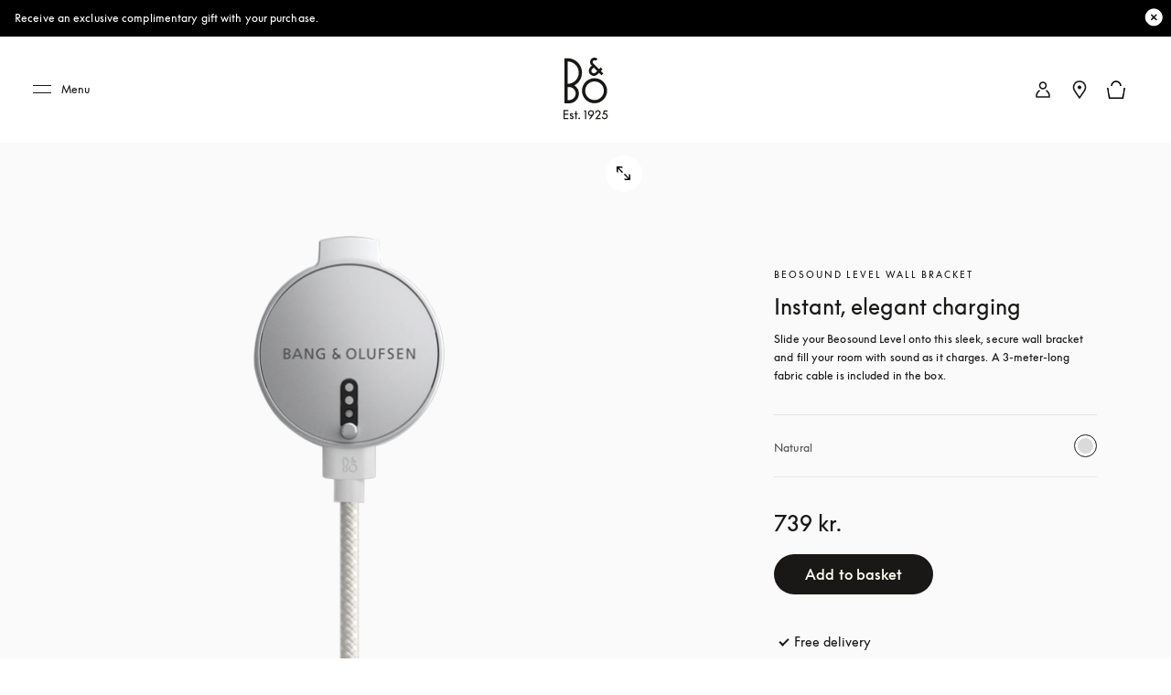

--- FILE ---
content_type: text/html; charset=utf-8
request_url: https://www.bang-olufsen.com/en/dk/accessories/beosound-level-wall-bracket
body_size: 79593
content:
<!DOCTYPE html><html lang="en-dk"><head><meta charSet="utf-8"/><meta name="viewport" content="width=device-width, initial-scale=1.0, minimum-scale=1.0"/><link rel="preconnect" href="https://cloud.typography.com"/><link rel="preconnect" href="https://policy.app.cookieinformation.com"/><link rel="preconnect" href="https://videos.ctfassets.net"/><link rel="preconnect" href="https://images.ctfassets.net"/><link rel="preconnect" href="https://rum-collector-2.pingdom.net"/><link rel="preconnect" href="https://www.googletagmanager.com"/><link rel="preconnect" href="https://www.google-analytics.com"/><script type="text/javascript" src="https://cdn.optimizely.com/js/4567492492787712.js" async=""></script><script type="text/javascript">(function() {
                          var s = document.createElement(&#x27;script&#x27;);
                          s.type = &#x27;text/javascript&#x27;;
                          s.async = true;
                          s.src = &#x27;https://gepi.global-e.com/includes/js/1529&#x27;;
                          document.getElementsByTagName(&#x27;head&#x27;)[0].appendChild(s);
                          })()</script><link id="GEPIStyles" rel="stylesheet" href="https://gepi.global-e.com/includes/css/1529"/><title>Beosound Level wall mount - Speakers accessories | B&amp;O</title><meta content="Beosound Level Wall Bracket - Speaker Accessories Accessories. Slide your Beosound Level onto this sleek, secure wall bracket and fill your room with sound as it charges. A 3-meter-long fabric cable is included in the box." name="description"/><meta content="Beosound Level wall mount - Speakers accessories | B&amp;O" name="twitter:title"/><meta content="Beosound Level wall mount - Speakers accessories | B&amp;O" property="og:title"/><meta content="Beosound Level Wall Bracket - Speaker Accessories Accessories. Slide your Beosound Level onto this sleek, secure wall bracket and fill your room with sound as it charges. A 3-meter-long fabric cable is included in the box." name="twitter:description"/><meta content="Beosound Level Wall Bracket - Speaker Accessories Accessories. Slide your Beosound Level onto this sleek, secure wall bracket and fill your room with sound as it charges. A 3-meter-long fabric cable is included in the box." property="og:description"/><meta content="https://www.bang-olufsen.com/en/dk/accessories/beosound-level-wall-bracket" name="twitter:url"/><meta content="https://www.bang-olufsen.com/en/dk/accessories/beosound-level-wall-bracket" property="og:url"/><meta content="//images.ctfassets.net/8cd2csgvqd3m/nLane9zMO08X1itzZfiII/5a7eb4ca035097c7e95a8148a5c567eb/Beosound_Level_-_Wall_bracket.png" name="twitter:image"/><meta content="//images.ctfassets.net/8cd2csgvqd3m/nLane9zMO08X1itzZfiII/5a7eb4ca035097c7e95a8148a5c567eb/Beosound_Level_-_Wall_bracket.png" property="og:image"/><meta content="summary_large_image" name="twitter:card"/><meta content="Webpage" name="twitter:type"/><meta content="Webpage" property="og:type"/><link rel="canonical" href="https://www.bang-olufsen.com/en/dk/accessories/beosound-level-wall-bracket"/><link rel="alternate" hrefLang="en-ca" href="https://www.bang-olufsen.com/en/ca/accessories/beosound-level-wall-bracket"/><link rel="alternate" hrefLang="fr-ca" href="https://www.bang-olufsen.com/fr/ca/accessoires/beosound-level-wall-bracket"/><link rel="alternate" hrefLang="es-mx" href="https://www.bang-olufsen.com/es/mx/accesorios/beosound-level-wall-bracket"/><link rel="alternate" hrefLang="en-us" href="https://www.bang-olufsen.com/en/us/accessories/beosound-level-wall-bracket"/><link rel="alternate" hrefLang="es-us" href="https://www.bang-olufsen.com/es/us/accesorios/beosound-level-wall-bracket"/><link rel="alternate" hrefLang="en-au" href="https://www.bang-olufsen.com/en/au/accessories/beosound-level-wall-bracket"/><link rel="alternate" hrefLang="zh-cn-cn" href="https://www.bang-olufsen.com/zh-cn/cn/peijian/beosound-level-wall-bracket"/><link rel="alternate" hrefLang="en-cn" href="https://www.bang-olufsen.com/en/cn/accessories/beosound-level-wall-bracket"/><link rel="alternate" hrefLang="en-hk" href="https://www.bang-olufsen.com/en/hk/accessories/beosound-level-wall-bracket"/><link rel="alternate" hrefLang="zh-cn-hk" href="https://www.bang-olufsen.com/zh-cn/hk/peijian/beosound-level-wall-bracket"/><link rel="alternate" hrefLang="zh-tw-hk" href="https://www.bang-olufsen.com/zh-tw/hk/accessories/beosound-level-wall-bracket"/><link rel="alternate" hrefLang="ja-jp" href="https://www.bang-olufsen.com/ja/jp/accessories/beosound-level-wall-bracket"/><link rel="alternate" hrefLang="en-jp" href="https://www.bang-olufsen.com/en/jp/accessories/beosound-level-wall-bracket"/><link rel="alternate" hrefLang="en-sg" href="https://www.bang-olufsen.com/en/sg/accessories/beosound-level-wall-bracket"/><link rel="alternate" hrefLang="ko-kr" href="https://www.bang-olufsen.com/ko/kr/accessories/beosound-level-wall-bracket"/><link rel="alternate" hrefLang="en-kr" href="https://www.bang-olufsen.com/en/kr/accessories/beosound-level-wall-bracket"/><link rel="alternate" hrefLang="en-ae" href="https://www.bang-olufsen.com/en/ae/accessories/beosound-level-wall-bracket"/><link rel="alternate" hrefLang="fr-be" href="https://www.bang-olufsen.com/fr/be/accessoires/beosound-level-wall-bracket"/><link rel="alternate" hrefLang="en-be" href="https://www.bang-olufsen.com/en/be/accessories/beosound-level-wall-bracket"/><link rel="alternate" hrefLang="en-bg" href="https://www.bang-olufsen.com/en/bg/accessories/beosound-level-wall-bracket"/><link rel="alternate" hrefLang="en-hr" href="https://www.bang-olufsen.com/en/hr/accessories/beosound-level-wall-bracket"/><link rel="alternate" hrefLang="en-cy" href="https://www.bang-olufsen.com/en/cy/accessories/beosound-level-wall-bracket"/><link rel="alternate" hrefLang="en-cz" href="https://www.bang-olufsen.com/en/cz/accessories/beosound-level-wall-bracket"/><link rel="alternate" hrefLang="da-dk" href="https://www.bang-olufsen.com/da/dk/tilbehoer/beosound-level-wall-bracket"/><link rel="alternate" hrefLang="en-dk" href="https://www.bang-olufsen.com/en/dk/accessories/beosound-level-wall-bracket"/><link rel="alternate" hrefLang="de-de" href="https://www.bang-olufsen.com/de/de/zubehoer/beosound-level-wall-bracket"/><link rel="alternate" hrefLang="en-de" href="https://www.bang-olufsen.com/en/de/accessories/beosound-level-wall-bracket"/><link rel="alternate" hrefLang="es-es" href="https://www.bang-olufsen.com/es/es/accesorios/beosound-level-wall-bracket"/><link rel="alternate" hrefLang="en-es" href="https://www.bang-olufsen.com/en/es/accessories/beosound-level-wall-bracket"/><link rel="alternate" hrefLang="en-ee" href="https://www.bang-olufsen.com/en/ee/accessories/beosound-level-wall-bracket"/><link rel="alternate" hrefLang="en-fi" href="https://www.bang-olufsen.com/en/fi/accessories/beosound-level-wall-bracket"/><link rel="alternate" hrefLang="fr-fr" href="https://www.bang-olufsen.com/fr/fr/accessoires/beosound-level-wall-bracket"/><link rel="alternate" hrefLang="en-fr" href="https://www.bang-olufsen.com/en/fr/accessories/beosound-level-wall-bracket"/><link rel="alternate" hrefLang="en-gr" href="https://www.bang-olufsen.com/en/gr/accessories/beosound-level-wall-bracket"/><link rel="alternate" hrefLang="en-hu" href="https://www.bang-olufsen.com/en/hu/accessories/beosound-level-wall-bracket"/><link rel="alternate" hrefLang="en-ie" href="https://www.bang-olufsen.com/en/ie/accessories/beosound-level-wall-bracket"/><link rel="alternate" hrefLang="it-it" href="https://www.bang-olufsen.com/it/it/accessori/beosound-level-wall-bracket"/><link rel="alternate" hrefLang="en-it" href="https://www.bang-olufsen.com/en/it/accessories/beosound-level-wall-bracket"/><link rel="alternate" hrefLang="en-lv" href="https://www.bang-olufsen.com/en/lv/accessories/beosound-level-wall-bracket"/><link rel="alternate" hrefLang="en-lt" href="https://www.bang-olufsen.com/en/lt/accessories/beosound-level-wall-bracket"/><link rel="alternate" hrefLang="fr-lu" href="https://www.bang-olufsen.com/fr/lu/accessoires/beosound-level-wall-bracket"/><link rel="alternate" hrefLang="de-lu" href="https://www.bang-olufsen.com/de/lu/zubehoer/beosound-level-wall-bracket"/><link rel="alternate" hrefLang="en-lu" href="https://www.bang-olufsen.com/en/lu/accessories/beosound-level-wall-bracket"/><link rel="alternate" hrefLang="en-mt" href="https://www.bang-olufsen.com/en/mt/accessories/beosound-level-wall-bracket"/><link rel="alternate" hrefLang="en-no" href="https://www.bang-olufsen.com/en/no/accessories/beosound-level-wall-bracket"/><link rel="alternate" hrefLang="da-no" href="https://www.bang-olufsen.com/da/no/tilbehoer/beosound-level-wall-bracket"/><link rel="alternate" hrefLang="de-at" href="https://www.bang-olufsen.com/de/at/zubehoer/beosound-level-wall-bracket"/><link rel="alternate" hrefLang="en-at" href="https://www.bang-olufsen.com/en/at/accessories/beosound-level-wall-bracket"/><link rel="alternate" hrefLang="en-pl" href="https://www.bang-olufsen.com/en/pl/accessories/beosound-level-wall-bracket"/><link rel="alternate" hrefLang="de-pl" href="https://www.bang-olufsen.com/de/pl/zubehoer/beosound-level-wall-bracket"/><link rel="alternate" hrefLang="en-pt" href="https://www.bang-olufsen.com/en/pt/accessories/beosound-level-wall-bracket"/><link rel="alternate" hrefLang="es-pt" href="https://www.bang-olufsen.com/es/pt/accesorios/beosound-level-wall-bracket"/><link rel="alternate" hrefLang="en-ro" href="https://www.bang-olufsen.com/en/ro/accessories/beosound-level-wall-bracket"/><link rel="alternate" hrefLang="en-sk" href="https://www.bang-olufsen.com/en/sk/accessories/beosound-level-wall-bracket"/><link rel="alternate" hrefLang="en-si" href="https://www.bang-olufsen.com/en/si/accessories/beosound-level-wall-bracket"/><link rel="alternate" hrefLang="en-se" href="https://www.bang-olufsen.com/en/se/accessories/beosound-level-wall-bracket"/><link rel="alternate" hrefLang="da-se" href="https://www.bang-olufsen.com/da/se/tilbehoer/beosound-level-wall-bracket"/><link rel="alternate" hrefLang="de-ch" href="https://www.bang-olufsen.com/de/ch/zubehoer/beosound-level-wall-bracket"/><link rel="alternate" hrefLang="fr-ch" href="https://www.bang-olufsen.com/fr/ch/accessoires/beosound-level-wall-bracket"/><link rel="alternate" hrefLang="it-ch" href="https://www.bang-olufsen.com/it/ch/accessori/beosound-level-wall-bracket"/><link rel="alternate" hrefLang="en-ch" href="https://www.bang-olufsen.com/en/ch/accessories/beosound-level-wall-bracket"/><link rel="alternate" hrefLang="en-nl" href="https://www.bang-olufsen.com/en/nl/accessories/beosound-level-wall-bracket"/><link rel="alternate" hrefLang="de-nl" href="https://www.bang-olufsen.com/de/nl/zubehoer/beosound-level-wall-bracket"/><link rel="alternate" hrefLang="en-gb" href="https://www.bang-olufsen.com/en/gb/accessories/beosound-level-wall-bracket"/><link rel="alternate" hrefLang="x-default" href="https://www.bang-olufsen.com/en/int/accessories/beosound-level-wall-bracket"/><link rel="alternate" hrefLang="fr-int" href="https://www.bang-olufsen.com/fr/int/accessoires/beosound-level-wall-bracket"/><link rel="alternate" hrefLang="es-int" href="https://www.bang-olufsen.com/es/int/accesorios/beosound-level-wall-bracket"/><link rel="alternate" hrefLang="it-int" href="https://www.bang-olufsen.com/it/int/accessori/beosound-level-wall-bracket"/><link rel="alternate" hrefLang="de-int" href="https://www.bang-olufsen.com/de/int/zubehoer/beosound-level-wall-bracket"/><link rel="alternate" hrefLang="da-int" href="https://www.bang-olufsen.com/da/int/tilbehoer/beosound-level-wall-bracket"/><link rel="alternate" hrefLang="ja-int" href="https://www.bang-olufsen.com/ja/int/accessories/beosound-level-wall-bracket"/><link rel="alternate" hrefLang="ko-int" href="https://www.bang-olufsen.com/ko/int/accessories/beosound-level-wall-bracket"/><link rel="alternate" hrefLang="zh-cn-int" href="https://www.bang-olufsen.com/zh-cn/int/peijian/beosound-level-wall-bracket"/><link rel="alternate" hrefLang="zh-tw-int" href="https://www.bang-olufsen.com/zh-tw/int/accessories/beosound-level-wall-bracket"/><script type="application/ld+json">{"url":"https://www.bang-olufsen.com/en/dk/accessories/beosound-level-wall-bracket","@type":"WebSite","author":"Bang & Olufsen","@context":"http://schema.org","provider":"Bang & Olufsen"}</script><script type="application/ld+json">{"color":"Natural","brand":"Bang & Olufsen","name":"Beosound Level Wall Bracket - Speaker Accessories Accessories","url":"https://www.bang-olufsen.com/en/dk/accessories/beosound-level-wall-bracket","@context":"http://schema.org/","offers":{"@type":"Offer","price":"739.00","availability":"http://schema.org/InStock","priceCurrency":"DKK","url":"https://www.bang-olufsen.com/en/dk/accessories/beosound-level-wall-bracket"},"@type":"Product","image":"https://images.ctfassets.net/8cd2csgvqd3m/nLane9zMO08X1itzZfiII/5a7eb4ca035097c7e95a8148a5c567eb/Beosound_Level_-_Wall_bracket.png","description":"Beosound Level Wall Bracket - Speaker Accessories Accessories. Slide your Beosound Level onto this sleek, secure wall bracket and fill your room with sound as it charges. A 3-meter-long fabric cable is included in the box.","sku":"1451401"}</script><meta name="next-head-count" content="102"/><link rel="icon" href="/favicon.svg" type="image/x-icon"/><link rel="apple-touch-icon" href="/static-assets/images/apple-touch-icon.png"/><meta http-equiv="X-UA-Compatible" content="IE=Edge"/><link type="text/css" rel="stylesheet" id="buildId" href="/static-assets/styles/vendor/foundation.css"/><script id="CookieConsent" src="https://policy.app.cookieinformation.com/uc.js" data-culture="EN" data-gcm-version="2.0"></script><script>
var dataLayer = (window.dataLayer = window.dataLayer || []);
window.gtag = function() {
  dataLayer.push(arguments);
};
gtag('consent', 'default', {
  ad_storage: 'denied',
  analytics_storage: 'denied',
  ad_user_data: 'denied',
  ad_personalization: 'denied',
  wait_for_update: 500,
  functionality_storage: 'denied',
  personalization_storage: 'denied',
  security_storage: 'denied',
});
gtag('set', 'ads_data_redaction', true);
gtag('set', 'url_passthrough', true);
dataLayer.push({ event: 'default_consent' });



let isWebPageInsideIFrame= false;
if(window) {
  isWebPageInsideIFrame = window !== window.parent;
}

if (!window.navigator.userAgent.match(/(bot|pingdom|Chrome-Lighthouse)/i) && !isWebPageInsideIFrame) {
  (function(w,d,s,l,i){
    w[l]=w[l]||[];
    w[l].push({
      'gtm.start': new Date().getTime(),
      event:'gtm.js'
    });
    var f=d.getElementsByTagName(s)[0],
    j=d.createElement(s),dl=l!='dataLayer'?'&l='+l:'';
    j.async=true;j.src='https://www.googletagmanager.com/gtm.js?id='+i+dl+ '&gtm_auth=fO6C6hs4l9HiWkAGm0f44A&gtm_preview=env-22&gtm_cookies_win=x';
    f.parentNode.insertBefore(j,f);
    })(window,document,'script','dataLayer','GTM-5ZFDPC');
}
            </script><script src="https://www.googleoptimize.com/optimize.js?id=OPT-5W5H5DZ" async=""></script><script defer="" nonce="tcLfmWTrWWgxBzcH9hSWXOOVThuDtAsGk3r" src="/static-assets/libs/appInsightHandler.js" data-key="f37c3d50-c36c-42e7-9452-85d897605617" id="appInsight"></script><noscript data-n-css=""></noscript><script defer="" crossorigin="anonymous" nomodule="" src="/_next/static/chunks/polyfills-c67a75d1b6f99dc8.js"></script><script src="/_next/static/chunks/webpack-242b8ab9f49930b1.js" defer="" crossorigin="anonymous"></script><script src="/_next/static/chunks/framework-81942bc1e06a8d22.js" defer="" crossorigin="anonymous"></script><script src="/_next/static/chunks/main-fd29b00223b3ad0d.js" defer="" crossorigin="anonymous"></script><script src="/_next/static/chunks/pages/_app-b96e237e22641d79.js" defer="" crossorigin="anonymous"></script><script src="/_next/static/chunks/5301-65b9f8b7798ce759.js" defer="" crossorigin="anonymous"></script><script src="/_next/static/chunks/4975-3d19c6ce59530832.js" defer="" crossorigin="anonymous"></script><script src="/_next/static/chunks/5108-892898d87ea18cce.js" defer="" crossorigin="anonymous"></script><script src="/_next/static/chunks/2463-5ff3b894ce98ebd5.js" defer="" crossorigin="anonymous"></script><script src="/_next/static/chunks/9920-deb0a4877b91d6c0.js" defer="" crossorigin="anonymous"></script><script src="/_next/static/chunks/7118-7067f1133b4427fa.js" defer="" crossorigin="anonymous"></script><script src="/_next/static/chunks/7409-4e12a433f64b9e18.js" defer="" crossorigin="anonymous"></script><script src="/_next/static/chunks/1050-38bc5d02f3aba3a3.js" defer="" crossorigin="anonymous"></script><script src="/_next/static/chunks/5006-6038613ca484aafc.js" defer="" crossorigin="anonymous"></script><script src="/_next/static/chunks/9148-fc13f988d7777646.js" defer="" crossorigin="anonymous"></script><script src="/_next/static/chunks/1137-30d57455b1057aae.js" defer="" crossorigin="anonymous"></script><script src="/_next/static/chunks/3578-1ea45f533f1695cf.js" defer="" crossorigin="anonymous"></script><script src="/_next/static/chunks/3934-1c23d9b91c318732.js" defer="" crossorigin="anonymous"></script><script src="/_next/static/chunks/3131-750a896077284cba.js" defer="" crossorigin="anonymous"></script><script src="/_next/static/chunks/4134-e2ea3f8847481057.js" defer="" crossorigin="anonymous"></script><script src="/_next/static/chunks/4245-c2e7f20f2cdcc34d.js" defer="" crossorigin="anonymous"></script><script src="/_next/static/chunks/8267-dbe429accba6e7cf.js" defer="" crossorigin="anonymous"></script><script src="/_next/static/chunks/452-6c405d332f3bd394.js" defer="" crossorigin="anonymous"></script><script src="/_next/static/chunks/pages/%5Blanguage%5D/%5Bcountry%5D/%5BcategoriesSlug%5D/%5Bslug%5D-dd1cf8c50199d892.js" defer="" crossorigin="anonymous"></script><script src="/_next/static/1.4.0.34/_buildManifest.js" defer="" crossorigin="anonymous"></script><script src="/_next/static/1.4.0.34/_ssgManifest.js" defer="" crossorigin="anonymous"></script><style data-styled="" data-styled-version="5.3.3">@font-face{font-display:swap;font-family:'icons';src:url('/static-assets/fonts/icons.ttf?n2bcc7') format('truetype'),url('/static-assets/fonts/icons.woff?n2bcc7') format('woff'),url('/static-assets/fonts/icons.svg?n2bcc7#icons') format('svg');font-weight:normal;font-style:normal;}/*!sc*/
@font-face{font-display:swap;font-family:'BeoSupreme';src:url('/static-assets/fonts/beosupreme/beosupremeregular/beosupremeregular.woff2') format('woff2'),url('/static-assets/fonts/beosupreme/beosupremeregular/beosupremeregular.woff') format('woff'),url('/static-assets/fonts/beosupreme/beosupremeregular/beosupremeregular.ttf') format('truetype'),url("/static-assets/fonts/beosupreme/beosupremeregular/beosupremeregular.otf") format("opentype");font-weight:400;}/*!sc*/
@font-face{font-display:swap;font-family:'BeoSupreme';src:url('/static-assets/fonts/beosupreme/beosupremelight/beosupremelight.woff2') format('woff2'),url('/static-assets/fonts/beosupreme/beosupremelight/beosupremelight.woff') format('woff'),url('/static-assets/fonts/beosupreme/beosupremelight/beosupremelight.ttf') format('truetype'),url("/static-assets/fonts/beosupreme/beosupremelight/beosupremelight.otf") format("opentype");font-weight:300;}/*!sc*/
@font-face{font-display:swap;font-family:'BeoSupreme';src:url('/static-assets/fonts/beosupreme/beosuprememedium/beosuprememedium.woff2') format('woff2'),url('/static-assets/fonts/beosupreme/beosuprememedium/beosuprememedium.woff') format('woff'),url('/static-assets/fonts/beosupreme/beosuprememedium/beosuprememedium.ttf') format('truetype'),url("/static-assets/fonts/beosupreme/beosuprememedium/beosuprememedium.otf") format("opentype");font-weight:500;}/*!sc*/
@font-face{font-display:swap;font-family:'Fastpen';src:url('/static-assets/fonts/fastpen/Fastpen-2-mm.otf');}/*!sc*/
@font-face{font-display:swap;font-family:'Noto';src:url('/static-assets/fonts/noto/notosansregular.woff2') format('woff2'),url('/static-assets/fonts/noto/notosansregular.woff') format('woff');}/*!sc*/
@font-face{font-display:swap;font-family:'Lexend Deca';src:url('/static-assets/fonts/lexenddeca/lexenddeca.eot');src:url('/static-assets/fonts/lexenddeca/lexenddeca.eot?#iefix') format('embedded-opentype'),url('/static-assets/fonts/lexenddeca/lexenddeca.woff2') format('woff2'),url('/static-assets/fonts/lexenddeca/lexenddeca.woff') format('woff'),url('/static-assets/fonts/lexenddeca/lexenddeca.ttf') format('truetype');}/*!sc*/
h1,h2,h3,h4,h5,h6,.h1,.h2,.h3,.h4,.h5,.h6,.h7{margin:0 0 20px 0;color:#191817;}/*!sc*/
h1.-dark,h2.-dark,h3.-dark,h4.-dark,h5.-dark,h6.-dark,.h1.-dark,.h2.-dark,.h3.-dark,.h4.-dark,.h5.-dark,.h6.-dark,.h7.-dark{color:#191817;}/*!sc*/
h1.-light,h2.-light,h3.-light,h4.-light,h5.-light,h6.-light,.h1.-light,.h2.-light,.h3.-light,.h4.-light,.h5.-light,.h6.-light,.h7.-light{color:#FFF;}/*!sc*/
h1.-noMargin,h2.-noMargin,h3.-noMargin,h4.-noMargin,h5.-noMargin,h6.-noMargin,.h1.-noMargin,.h2.-noMargin,.h3.-noMargin,.h4.-noMargin,.h5.-noMargin,.h6.-noMargin,.h7.-noMargin{margin:0;}/*!sc*/
.-light{color:#FFF;}/*!sc*/
h1,.h1{font-size:2.5rem;line-height:3rem;-webkit-letter-spacing:-0.5px;-moz-letter-spacing:-0.5px;-ms-letter-spacing:-0.5px;letter-spacing:-0.5px;font-weight:400;}/*!sc*/
@media (min-width:48rem){h1,.h1{font-size:3rem;line-height:3.5rem;}}/*!sc*/
@media (min-width:64rem){h1,.h1{font-size:4rem;line-height:4.5rem;}}/*!sc*/
h2,.h2{font-size:2rem;line-height:2.625rem;-webkit-letter-spacing:-0.5px;-moz-letter-spacing:-0.5px;-ms-letter-spacing:-0.5px;letter-spacing:-0.5px;font-weight:400;}/*!sc*/
@media (min-width:48rem){h2,.h2{font-size:2.25rem;line-height:3rem;}}/*!sc*/
@media (min-width:64rem){h2,.h2{font-size:3rem;line-height:4rem;}}/*!sc*/
h3,.h3{font-size:1.5rem;line-height:2rem;-webkit-letter-spacing:-0.5px;-moz-letter-spacing:-0.5px;-ms-letter-spacing:-0.5px;letter-spacing:-0.5px;font-weight:400;}/*!sc*/
@media (min-width:48rem){h3,.h3{font-size:1.625rem;line-height:2.5rem;}}/*!sc*/
@media (min-width:64rem){h3,.h3{font-size:2.25rem;line-height:3.375rem;}}/*!sc*/
h4,.h4{font-size:1.125rem;line-height:1.75rem;font-weight:400;-webkit-letter-spacing:0;-moz-letter-spacing:0;-ms-letter-spacing:0;letter-spacing:0;color:#191817;}/*!sc*/
@media (min-width:48rem){h4,.h4{font-size:1.375rem;line-height:2rem;}}/*!sc*/
@media (min-width:64rem){h4,.h4{font-size:1.5rem;line-height:2.25rem;}}/*!sc*/
.h4A{font-size:0.875rem;line-height:1.3125rem;font-weight:500;-webkit-letter-spacing:2px;-moz-letter-spacing:2px;-ms-letter-spacing:2px;letter-spacing:2px;color:#191817;text-transform:uppercase;}/*!sc*/
@media (min-width:64rem){.h4A{font-size:1rem;line-height:1.5rem;}}/*!sc*/
h5,.h5{font-size:0.75rem;line-height:1.25rem;-webkit-letter-spacing:1.5px;-moz-letter-spacing:1.5px;-ms-letter-spacing:1.5px;letter-spacing:1.5px;font-weight:400;text-transform:uppercase;}/*!sc*/
@media (min-width:48rem){h5,.h5{font-size:0.75rem;line-height:1.25rem;-webkit-letter-spacing:1.7px;-moz-letter-spacing:1.7px;-ms-letter-spacing:1.7px;letter-spacing:1.7px;}}/*!sc*/
@media (min-width:64rem){h5,.h5{font-size:0.875rem;line-height:1.5rem;}}/*!sc*/
h6,.h6{font:0.625rem / 0.625rem BeoSupreme,Lexend Deca,Arial,Helvetica,sans-serif;-webkit-letter-spacing:2px;-moz-letter-spacing:2px;-ms-letter-spacing:2px;letter-spacing:2px;line-height:1.125rem;color:#555555;font-weight:400;}/*!sc*/
.b1{font-size:1rem;line-height:1.625rem;-webkit-letter-spacing:0.2px;-moz-letter-spacing:0.2px;-ms-letter-spacing:0.2px;letter-spacing:0.2px;font-weight:400;}/*!sc*/
.b1A{font-size:1rem;line-height:1.625rem;-webkit-letter-spacing:0.2px;-moz-letter-spacing:0.2px;-ms-letter-spacing:0.2px;letter-spacing:0.2px;font-weight:700;}/*!sc*/
.b2{font-size:1.125rem;line-height:1.75rem;-webkit-letter-spacing:0.2px;-moz-letter-spacing:0.2px;-ms-letter-spacing:0.2px;letter-spacing:0.2px;font-weight:400;}/*!sc*/
@media (min-width:48rem){.b2{font-size:1.25rem;line-height:2rem;}}/*!sc*/
@media (min-width:64rem){.b2{font-size:1.5rem;line-height:2.25rem;}}/*!sc*/
.b3{font-size:0.75rem;line-height:1.25rem;-webkit-letter-spacing:0.1px;-moz-letter-spacing:0.1px;-ms-letter-spacing:0.1px;letter-spacing:0.1px;font-weight:400;}/*!sc*/
.b3A{font-size:0.75rem;line-height:1.25rem;-webkit-letter-spacing:0.1px;-moz-letter-spacing:0.1px;-ms-letter-spacing:0.1px;letter-spacing:0.1px;font-weight:700;}/*!sc*/
@media (min-width:48rem){.b3A{font-size:0.875rem;line-height:1.5rem;}}/*!sc*/
.h1A{font-size:2rem;line-height:2.625rem;-webkit-letter-spacing:-0.5px;-moz-letter-spacing:-0.5px;-ms-letter-spacing:-0.5px;letter-spacing:-0.5px;font-weight:400;}/*!sc*/
@media (min-width:48rem){.h1A{font-size:3rem;line-height:3.5rem;}}/*!sc*/
@media (min-width:64rem){.h1A{font-size:5rem;line-height:6rem;}}/*!sc*/
p{font-size:1rem;line-height:1.625;-webkit-letter-spacing:0.4px;-moz-letter-spacing:0.4px;-ms-letter-spacing:0.4px;letter-spacing:0.4px;color:#555555;margin:0;white-space:pre-wrap;}/*!sc*/
@media (min-width:64rem){p{font-size:1rem;}}/*!sc*/
p + p{margin-top:15px;}/*!sc*/
ul + p,ol + p{margin-top:15px;}/*!sc*/
p + .a-anchorButton{margin-top:25px;}/*!sc*/
p.-price{font-size:1.375rem;line-height:1;color:#191817;font-weight:300;}/*!sc*/
p.-download{font-size:0.875rem;line-height:1;color:#191817;font-weight:500;}/*!sc*/
p.-download + p{margin-top:5px;}/*!sc*/
p.-largePrice{font-size:1.375rem;line-height:1;color:#191817;font-weight:300;}/*!sc*/
@media (min-width:64rem){p.-largePrice{font-size:1.5rem;}}/*!sc*/
p.-secondary{font-size:1.125rem;line-height:1.3;color:#191817;}/*!sc*/
@media (min-width:64rem){p.-secondary{font-size:1.25rem;}}/*!sc*/
p.-tertiary{font-size:0.875rem;line-height:1.42;}/*!sc*/
@media (min-width:64rem){p.-tertiary{font-size:0.875rem;}}/*!sc*/
p.-quaternary{font-size:0.75rem;line-height:1.33;font-weight:500;color:#191817;}/*!sc*/
@media (min-width:64rem){p.-quaternary{font-size:0.875rem;}}/*!sc*/
p.-quinary{font-size:0.75rem;line-height:1.33;}/*!sc*/
p.-quinary + p{margin-top:8px;}/*!sc*/
@media (min-width:64rem){p.-quinary{font-size:0.75rem;}p.-quinary + p{margin-top:15px;}}/*!sc*/
p.-senary{font-size:1.5rem;line-height:1.33;color:#191817;}/*!sc*/
@media (min-width:64rem){p.-senary{font-size:1.5rem;}}/*!sc*/
p.-dark{color:#191817;}/*!sc*/
p.-light{color:#FFF;}/*!sc*/
p.-bold{font-weight:500;}/*!sc*/
small.-primary{font-size:0.75rem;font-weight:400;-webkit-letter-spacing:0.04em;-moz-letter-spacing:0.04em;-ms-letter-spacing:0.04em;letter-spacing:0.04em;line-height:1.3;color:#555555;}/*!sc*/
small.-secondary{font-size:0.625rem;font-weight:700;line-height:1;-webkit-letter-spacing:2px;-moz-letter-spacing:2px;-ms-letter-spacing:2px;letter-spacing:2px;text-transform:uppercase;color:#555555;}/*!sc*/
a.-link.-primary{font-size:0.875rem;}/*!sc*/
@media (min-width:48rem){a.-link.-primary{font-size:1rem;line-height:1.15;-webkit-letter-spacing:1px;-moz-letter-spacing:1px;-ms-letter-spacing:1px;letter-spacing:1px;}}/*!sc*/
a.-link.-secondary{font-size:0.875rem;-webkit-text-decoration:none;text-decoration:none;}/*!sc*/
@media (min-width:48rem){a.-link.-secondary{font-size:1rem;line-height:1.15;-webkit-letter-spacing:1px;-moz-letter-spacing:1px;-ms-letter-spacing:1px;letter-spacing:1px;}}/*!sc*/
a.-underline{display:inline-block;padding-bottom:7px;}/*!sc*/
a.-underline span{background-image:linear-gradient(to right,#555555 0%,#555555 100%);background-repeat:repeat-x;background-position:0 100%;background-size:100% 1px;padding-bottom:8px;}/*!sc*/
a.-small{font-size:0.875rem;}/*!sc*/
a.-small.-underline{padding-bottom:3px;}/*!sc*/
a.-small.-underline span{background-image:linear-gradient(to right,#555555 0%,#555555 100%);background-repeat:repeat-x;background-position:0 100%;background-size:100% 1px;padding-bottom:4px;}/*!sc*/
.-notify{margin-bottom:15px;display:inline-block;}/*!sc*/
a.-cta,button.-cta{font-family:BeoSupreme,Lexend Deca,Arial,Helvetica,sans-serif;font-size:0.875rem;line-height:1.15;-webkit-letter-spacing:2px;-moz-letter-spacing:2px;-ms-letter-spacing:2px;letter-spacing:2px;}/*!sc*/
.-fadeIn{-webkit-animation:jTBhup 1200ms cubic-bezier(0.165,0.84,0.44,1) forwards;animation:jTBhup 1200ms cubic-bezier(0.165,0.84,0.44,1) forwards;}/*!sc*/
.-slideIn{-webkit-animation:kHDmOV 600ms forwards;animation:kHDmOV 600ms forwards;}/*!sc*/
.-slideOut{-webkit-animation:kVaNdd 600ms forwards;animation:kVaNdd 600ms forwards;}/*!sc*/
.-slideUp{-webkit-animation:berDwh 600ms forwards;animation:berDwh 600ms forwards;}/*!sc*/
.-slideDown{-webkit-animation:hkwfSp 600ms forwards;animation:hkwfSp 600ms forwards;}/*!sc*/
.-fadeInSlow{-webkit-animation:jTBhup 2000ms ease-in-out forwards;animation:jTBhup 2000ms ease-in-out forwards;}/*!sc*/
.-fadeInUp{-webkit-animation:cxjtGy 1200ms cubic-bezier(0.165,0.84,0.44,1) forwards;animation:cxjtGy 1200ms cubic-bezier(0.165,0.84,0.44,1) forwards;}/*!sc*/
.-fadeInUpLong{-webkit-animation:gDibJC 800ms cubic-bezier(0.165,0.84,0.44,1) forwards;animation:gDibJC 800ms cubic-bezier(0.165,0.84,0.44,1) forwards;}/*!sc*/
.-expand{-webkit-animation:dvfWVy 1200ms cubic-bezier(0.165,0.84,0.44,1) forwards;animation:dvfWVy 1200ms cubic-bezier(0.165,0.84,0.44,1) forwards;}/*!sc*/
@media (min-width:48rem){.-expand{-webkit-animation:czVaTc 1200ms cubic-bezier(0.165,0.84,0.44,1) forwards;animation:czVaTc 1200ms cubic-bezier(0.165,0.84,0.44,1) forwards;}}/*!sc*/
*{box-sizing:border-box;}/*!sc*/
#nprogress .bar{z-index:1040;background:#191817;height:4px;}/*!sc*/
#nprogress .spinner{display:none;}/*!sc*/
#nprogress .peg{box-shadow:none;}/*!sc*/
#nprogress .spinner-icon{border-top-color:#555555;border-left-color:#555555;margin-right:30px;margin-top:8px;}/*!sc*/
@media (min-width:64rem){#nprogress .spinner-icon{margin-right:170px;margin-top:6px;}}/*!sc*/
body{font-family:BeoSupreme,Lexend Deca,Arial,Helvetica,sans-serif;overflow-x:hidden;-webkit-tap-highlight-color:rgba(0,0,0,0);-webkit-font-smoothing:antialiased;-moz-osx-font-smoothing:grayscale;min-width:320px;width:100%;}/*!sc*/
@media (min-width:64rem){body.modal-open{position:fixed;}}/*!sc*/
body.-scrollLocked{overflow:hidden !important;}/*!sc*/
body.-scrollLocked.-top{position:fixed;}/*!sc*/
body.-overflow-hidden{overflow:hidden;position:fixed;}/*!sc*/
main{position:relative;}/*!sc*/
.main-wrapper{-webkit-flex:1;-ms-flex:1;flex:1;padding-top:60px;}/*!sc*/
@media (min-width:64rem){.main-wrapper{padding-top:101px;}}/*!sc*/
.main-wrapper.isCategoryPage{padding-top:80px;}/*!sc*/
.non-supporting-nav-view{padding-top:60px;}/*!sc*/
.no-top-padding{padding-top:0px;}/*!sc*/
.no-header{padding-top:0;}/*!sc*/
input[type='text']::-ms-clear{display:none;}/*!sc*/
.right{float:right;}/*!sc*/
.left{float:left;}/*!sc*/
.capitalize{text-transform:capitalize;}/*!sc*/
.zIndex{z-index:1;}/*!sc*/
.clearfix{clear:both;}/*!sc*/
.focus-styling:focus{border-radius:1px;box-shadow:0px 0px 0px 1px #3082fd, 0px 0px 0px 3px #bfdefb;outline:none;}/*!sc*/
.focus-styling:focus:not(.focus-visible){box-shadow:none;outline:none;}/*!sc*/
.break-word{word-break:break-word;}/*!sc*/
button,input,optgroup,select,textarea{border-radius:0;font-family:BeoSupreme,Lexend Deca,Arial,Helvetica,sans-serif;-webkit-letter-spacing:inherit;-moz-letter-spacing:inherit;-ms-letter-spacing:inherit;letter-spacing:inherit;}/*!sc*/
.is-hidden{display:none !important;}/*!sc*/
.is-visible{display:block;}/*!sc*/
.visually-hidden{position:absolute;white-space:nowrap;width:1px;height:1px;overflow:hidden;border:0;padding:0;-webkit-clip:rect(0 0 0 0);clip:rect(0 0 0 0);-webkit-clip-path:inset(50%);clip-path:inset(50%);}/*!sc*/
figure{margin:0;padding:0;}/*!sc*/
img{max-width:100%;}/*!sc*/
.full-bleed{width:100%;}/*!sc*/
.margin-none{margin:0;}/*!sc*/
.container{padding-left:16px;padding-right:16px;}/*!sc*/
.main-layout:focus{outline:none;}/*!sc*/
.main-layout.focus-visible{outline:1px dashed #0056b3;}/*!sc*/
button.add-cart{background-color:#555555;color:#FFF;text-align:center;cursor:pointer;padding:10px 35px;}/*!sc*/
.wide-mobile-view{position:relative;}/*!sc*/
.wide-mobile-view::before{content:'';position:absolute;height:100%;z-index:-1;top:0;left:-100vw;right:-100vw;background-color:#FAFAFA;}/*!sc*/
a.-cta,button.-cta{padding:12px 20px;border:0;cursor:pointer;}/*!sc*/
a.-cta.-primary,button.-cta.-primary{background-color:#BF2839;color:#FFF;}/*!sc*/
a.-cta.-primary:disabled,button.-cta.-primary:disabled,a.-cta.-primary.disabled,button.-cta.-primary.disabled{border:none;background-color:#8C8C8C !important;cursor:default;}/*!sc*/
a.-cta.-primary:active,button.-cta.-primary:active,a.-cta.-primary:focus,button.-cta.-primary:focus{background-color:#BF2839;}/*!sc*/
a.-cta.-secondary,button.-cta.-secondary{background-color:#FFF;color:#191817;border:1px solid #191817;line-height:1;}/*!sc*/
a.-cta.-secondary:focus,button.-cta.-secondary:focus,a.-cta.-secondary:hover,button.-cta.-secondary:hover,a.-cta.-secondary:active,button.-cta.-secondary:active{background-color:#191817;color:#FFF;border:0;}/*!sc*/
a.-cta.-tertiary,button.-cta.-tertiary{background-color:#191817;color:#FFF;border:1px solid #191817;font-weight:500;}/*!sc*/
a.-cta.-tertiary:focus,button.-cta.-tertiary:focus,a.-cta.-tertiary:active,button.-cta.-tertiary:active,a.-cta.-tertiary:hover,button.-cta.-tertiary:hover{background-color:#555555;color:#FFF;border:1px solid #191817;}/*!sc*/
a.-cta.-tertiary:disabled,button.-cta.-tertiary:disabled,a.-cta.-tertiary.disabled,button.-cta.-tertiary.disabled{border:none;background-color:#8C8C8C !important;cursor:default;}/*!sc*/
button,a,input{border:none;}/*!sc*/
button:focus,a:focus,input:focus{border-radius:1px;box-shadow:0px 0px 0px 1px #3082fd, 0px 0px 0px 3px #bfdefb;outline:none;}/*!sc*/
button:focus:not(.focus-visible),a:focus:not(.focus-visible),input:focus:not(.focus-visible){box-shadow:none;outline:none;}/*!sc*/
ul.-noBullets:not(.row){list-style-type:none;margin:0;padding:0;}/*!sc*/
ul.-noBullets.row{list-style-type:none;margin-top:0;margin-bottom:0;padding:0;}/*!sc*/
ul.-inline li{display:inline-block;}/*!sc*/
.collapsible-section{margin-bottom:20px;max-height:250px;overflow-y:hidden;-webkit-transition:max-height 1.5s linear;transition:max-height 1.5s linear;box-shadow:0 0 4px 0 rgba(0,0,0,0.2);}/*!sc*/
.collapsible-section.is-expanded{overflow-y:auto;max-height:2000px;}/*!sc*/
.pac-container{max-height:240px;font-family:BeoSupreme,Lexend Deca,Arial,Helvetica,sans-serif;background-color:#FAFAFA;overflow:scroll;overflow-x:hidden;box-shadow:none;border:1px solid #E5E5E5;border-top:none;}/*!sc*/
.pac-container::after{display:none;}/*!sc*/
.pac-container .pac-item{padding:1.25rem 1.5rem 1.25rem 0.5rem;color:#191817;font-size:1rem;line-height:1.15;-webkit-letter-spacing:normal;-moz-letter-spacing:normal;-ms-letter-spacing:normal;letter-spacing:normal;min-height:60px;border-top:1px solid #E5E5E5;border-right:1px solid #E5E5E5;border-right:none;}/*!sc*/
.pac-container .pac-item .pac-item-query{font-size:1rem;}/*!sc*/
.pac-container .pac-item .pac-item-query .pac-matched{font-weight:400;}/*!sc*/
.pac-container .pac-item.pac-item-selected,.pac-container .pac-item:hover{background-color:#FAFAFA;}/*!sc*/
.pac-container .pac-icon-marker{display:none;}/*!sc*/
.collapsible-container{font-family:BeoSupreme,Lexend Deca,Arial,Helvetica,sans-serif;padding:1.25rem 1.25rem 2.5rem;border-top:2px solid #191817;background-color:#FFF;box-shadow:0 0 4px 0 rgba(0,0,0,0.2);overflow-x:hidden;}/*!sc*/
@media (min-width:64rem){.collapsible-container{padding:1.875rem 1.875rem 2.5rem;}}/*!sc*/
.collapsible-container .section-title{font-size:0.75rem;font-weight:500;line-height:1.5;-webkit-letter-spacing:1.4px;-moz-letter-spacing:1.4px;-ms-letter-spacing:1.4px;letter-spacing:1.4px;margin-bottom:40px;}/*!sc*/
.collapsible-container .user-message{padding-bottom:1.875rem;}/*!sc*/
.collapsible-container .valid-icon{float:right;color:#1B9636;font-size:0.75rem;}/*!sc*/
@media (min-width:64rem){.collapsible-container .section-title{font-size:0.875rem;line-height:1.29;-webkit-letter-spacing:1.6px;-moz-letter-spacing:1.6px;-ms-letter-spacing:1.6px;letter-spacing:1.6px;margin-bottom:30px;}}/*!sc*/
.overflow-hidden-x{overflow-x:hidden;}/*!sc*/
label.visible-dynamic-label .dynamic-placeholder{font-family:BeoSupreme,Lexend Deca,Arial,Helvetica,sans-serif;font-size:0.875rem;color:#555555;cursor:default;}/*!sc*/
.dynamic-placeholder{color:#555555;position:absolute;z-index:1;top:20px;opacity:1;font-size:0.875rem;-webkit-letter-spacing:0.5px;-moz-letter-spacing:0.5px;-ms-letter-spacing:0.5px;letter-spacing:0.5px;font-family:BeoSupreme,Lexend Deca,Arial,Helvetica,sans-serif;cursor:text;line-height:1.43;-webkit-transform:translateY(-50%);-ms-transform:translateY(-50%);transform:translateY(-50%);-webkit-user-select:none;-moz-user-select:none;-ms-user-select:none;user-select:none;-webkit-transition:0.3s ease;transition:0.3s ease;}/*!sc*/
.visible-dynamic-label{margin-top:0;}/*!sc*/
.visible-dynamic-label.no-dynamic{margin-top:0;}/*!sc*/
.visible-dynamic-label .dynamic-placeholder{top:-10px;left:0;color:#555555;font-size:0.875rem;}/*!sc*/
.visible-dynamic-label .dynamic-placeholder.hide-on-top{display:none;}/*!sc*/
.app .custom-select-box{width:100%;margin-bottom:40px;position:relative;}/*!sc*/
.app .custom-select-box .dropdown-title{display:block;font-size:0.875rem;line-height:1.25rem;color:#555555;}/*!sc*/
.app .custom-select-box button.focus-styling{width:100%;padding:10px 6px 10px 11px;margin-top:6px;border-radius:1px;box-shadow:0px 0px 0px 1px #3082fd, 0px 0px 0px 3px #bfdefb;outline:none;font-size:1rem;background-position:98%;background-size:8px 10px;}/*!sc*/
.app .custom-select-box ul{width:100%;z-index:10;}/*!sc*/
.app .custom-select-box ul li.focus-styling{border:0;margin:0;}/*!sc*/
.app .custom-select-box .margin_left_10{margin-left:10px;}/*!sc*/
.app .custom-select-box .links{cursor:pointer;border-bottom:1px solid #555555;padding-bottom:1px;-webkit-text-decoration:none;text-decoration:none;color:#555555;}/*!sc*/
.grecaptcha-badge{visibility:hidden;}/*!sc*/
.captcha-error{text-align:center;margin:40px 0;color:#BF2839;display:block;}/*!sc*/
.captcha-error a{color:#BF2839;}/*!sc*/
.margin-top-10{margin-top:10px;}/*!sc*/
.margin-bottom-10{margin-bottom:10px;}/*!sc*/
.margin-bottom-20{margin-bottom:20px;}/*!sc*/
.no-pointer-events{pointer-events:none;}/*!sc*/
.isInDepthCPage{width:100%;}/*!sc*/
.isInDepthCPage .productComparison.a-container{max-width:1380px;}/*!sc*/
.isInDepthCPage .productComparison .compareBtnWrapper .ctaContainer{max-width:1380px;}/*!sc*/
@media (max-width:47.9375rem){.isInDepthCPage{width:-webkit-fit-content;width:-moz-fit-content;width:fit-content;}}/*!sc*/
.heroSticky .hero-launcher-container{-webkit-transform:translateY(-75px) !important;-ms-transform:translateY(-75px) !important;transform:translateY(-75px) !important;}/*!sc*/
.heroSticky .hero-plugin-container,.heroSticky iframe.hero-shoppable-stories{bottom:158px !important;height:72vh !important;}/*!sc*/
a[target="_blank"] .externalLink-span{display:none;}/*!sc*/
a[target="_blank"] .externalLink-span .a-svgIcon{fill:currentColor;position:relative;top:0.125em;width:1em;height:1em;margin-left:calc(1em - 4px);}/*!sc*/
.relative{position:relative;}/*!sc*/
.w-full{width:100%;}/*!sc*/
.h-full{height:100%;}/*!sc*/
.h-inherit{height:inherit;}/*!sc*/
data-styled.g1[id="sc-global-etUkJZ1"]{content:"sc-global-etUkJZ1,"}/*!sc*/
.cnUYgB.contentful-banners{position:fixed;top:0px;left:0;right:0;z-index:1035;}/*!sc*/
.gxWDhC.o-header{position:fixed;width:100%;height:0;left:0;z-index:91;}/*!sc*/
.gxWDhC.o-header.-is-fixed{position:relative;}/*!sc*/
.gxWDhC.o-header .onScrollHeader{height:60px;}/*!sc*/
@media (min-width:64rem){.gxWDhC.o-header .onScrollHeader{height:100px;}}/*!sc*/
.gxWDhC.o-header .onScrollHeader .o-header__container{height:60px;-webkit-transition:all 0.2s;transition:all 0.2s;}/*!sc*/
@media (min-width:64rem){.gxWDhC.o-header .onScrollHeader .o-header__container{height:100px;}}/*!sc*/
@media (min-width:64rem){.gxWDhC.o-header .onScrollHeader .a-headerLogo a{padding-top:15px;}}/*!sc*/
.gxWDhC.o-header.-showHeader{-webkit-transform:translateY(0);-ms-transform:translateY(0);transform:translateY(0);-webkit-transition:-webkit-transform 400ms ease-in-out;-webkit-transition:transform 400ms ease-in-out;transition:transform 400ms ease-in-out;}/*!sc*/
.gxWDhC.o-header.-showHeader.hideMainHeader{-webkit-transform:translateY(-60px);-ms-transform:translateY(-60px);transform:translateY(-60px);}/*!sc*/
.gxWDhC.o-header.-showHeader.hideMainHeader .popup-container{top:130px;}/*!sc*/
.gxWDhC.o-header.-open{background-image:none;}/*!sc*/
@-webkit-keyframes force-repaint{from{width:99.9%;}to{width:100%;}}/*!sc*/
@keyframes force-repaint{from{width:99.9%;}to{width:100%;}}/*!sc*/
.gxWDhC.o-header .o-header__primary{position:relative;background-color:#FFF;z-index:1;-webkit-transition:background-color 300ms ease-out;transition:background-color 300ms ease-out;}/*!sc*/
.gxWDhC.o-header .o-header__primary .icon-store-cart{display:-webkit-box;display:-webkit-flex;display:-ms-flexbox;display:flex;-webkit-align-items:center;-webkit-box-align:center;-ms-flex-align:center;align-items:center;-webkit-order:1;-ms-flex-order:1;order:1;margin-left:auto;}/*!sc*/
.gxWDhC.o-header .o-header__primary .icon-store-cart .store-icon{display:-webkit-box;display:-webkit-flex;display:-ms-flexbox;display:flex;}/*!sc*/
@media (min-width:64rem){.gxWDhC.o-header .o-header__primary .icon-store-cart{margin-right:unset;}}/*!sc*/
.gxWDhC.o-header .o-header__primary .icon-store-cart .store-icn-link{height:32px;width:32px;-webkit-box-pack:center;-webkit-justify-content:center;-ms-flex-pack:center;justify-content:center;display:-webkit-box;display:-webkit-flex;display:-ms-flexbox;display:flex;-webkit-flex-direction:column;-ms-flex-direction:column;flex-direction:column;}/*!sc*/
.gxWDhC.o-header .o-header__primary .icon-store-cart .support-icn-link{height:44px;width:44px;padding:12px;-webkit-box-pack:center;-webkit-justify-content:center;-ms-flex-pack:center;justify-content:center;display:-webkit-box;display:-webkit-flex;display:-ms-flexbox;display:flex;}/*!sc*/
.gxWDhC.o-header .o-header__primary .icon-store-cart .search-profile-cart-icons-wrapper{display:-webkit-box;display:-webkit-flex;display:-ms-flexbox;display:flex;}/*!sc*/
.gxWDhC.o-header .o-header__primary .header-items{display:-webkit-box;display:-webkit-flex;display:-ms-flexbox;display:flex;list-style:none;padding:16px 10px 16px 0;font-weight:400;-webkit-transition:all 0.3s;transition:all 0.3s;margin:0;}/*!sc*/
.gxWDhC.o-header .o-header__primary .header-items.-open .-active .header-listBtn::after{width:100%;-webkit-transform:scaleX(1);-ms-transform:scaleX(1);transform:scaleX(1);}/*!sc*/
.gxWDhC.o-header .o-header__primary .header-listItem{text-align:center;margin:5px 20px;}/*!sc*/
.gxWDhC.o-header .o-header__primary .header-listBtn{position:relative;background:transparent;text-transform:uppercase;color:#191817;cursor:pointer;padding:0;margin:initial;}/*!sc*/
.gxWDhC.o-header .o-header__primary .header-listBtn::after{content:'';display:block;height:2px;width:100%;position:absolute;bottom:-2px;left:0;background-color:#191817;-webkit-transition:all 400ms cubic-bezier(0.165,0.84,0.44,1);transition:all 400ms cubic-bezier(0.165,0.84,0.44,1);-webkit-transform:scaleX(0);-ms-transform:scaleX(0);transform:scaleX(0);-webkit-transform-origin:0% 100%;-ms-transform-origin:0% 100%;transform-origin:0% 100%;}/*!sc*/
.gxWDhC.o-header .o-header__primary .header-listBtn:hover::after,.gxWDhC.o-header .o-header__primary .header-listBtn:active::after,.gxWDhC.o-header .o-header__primary .header-listBtn:focus::after{width:100%;-webkit-transform:scaleX(1);-ms-transform:scaleX(1);transform:scaleX(1);}/*!sc*/
.gxWDhC.o-header .o-header__primary .header-listLink{color:#191817;padding-bottom:3px;}/*!sc*/
.gxWDhC.o-header .o-header__primary .fnf-link{color:#BF2839;}/*!sc*/
.gxWDhC.o-header .o-header__primary .fnf-link::after{background-color:#BF2839;}/*!sc*/
.gxWDhC.o-header .o-header__primary.borderNone{border-bottom:transparent;}/*!sc*/
.gxWDhC.o-header .o-header__primary.onScrollHeader{border-bottom:1px solid #FAFAFA;}/*!sc*/
.gxWDhC.o-header .o-header__container{height:85px;width:100%;margin:0 auto;position:relative;display:-webkit-box;display:-webkit-flex;display:-ms-flexbox;display:flex;-webkit-align-items:center;-webkit-box-align:center;-ms-flex-align:center;align-items:center;padding:0 1rem;-webkit-transform:translate3d(0,0,0);-ms-transform:translate3d(0,0,0);transform:translate3d(0,0,0);-webkit-transition:height 0.3s ease-in-out;transition:height 0.3s ease-in-out;}/*!sc*/
@media  (min-width:48rem) and (max-width:63.9375rem){.gxWDhC.o-header .o-header__container{height:82px;padding:0 24px;}}/*!sc*/
@media (min-width:64rem){.gxWDhC.o-header .o-header__container{padding:0 36px;height:116px;}}/*!sc*/
.gxWDhC.o-header .o-header__container:focus{outline:none;}/*!sc*/
.gxWDhC.o-header .o-header__container .a-headerLogo{position:absolute;-webkit-transform:translateX(-50%);-ms-transform:translateX(-50%);transform:translateX(-50%);left:50%;}/*!sc*/
@media (min-width:64rem){.gxWDhC.o-header .o-header__container .a-headerLogo .header_image_logo{height:50px;}}/*!sc*/
.gxWDhC.o-header .o-header__container .a-headerLogo a{padding:0;}/*!sc*/
.gxWDhC.o-header .o-header__container .store-cart-wrapper{display:-webkit-box;display:-webkit-flex;display:-ms-flexbox;display:flex;-webkit-order:1;-ms-flex-order:1;order:1;margin-right:-12px;}/*!sc*/
@media (min-width:64rem){.gxWDhC.o-header .o-header__container .store-cart-wrapper{margin-right:unset;}}/*!sc*/
.gxWDhC.o-header .o-header__container .store-cart-wrapper .store-icn-link{display:none;height:32px;width:32px;-webkit-box-pack:center;-webkit-justify-content:center;-ms-flex-pack:center;justify-content:center;}/*!sc*/
@media (min-width:48rem){.gxWDhC.o-header .o-header__container .store-cart-wrapper .store-icn-link{display:-webkit-box;display:-webkit-flex;display:-ms-flexbox;display:flex;}}/*!sc*/
.gxWDhC.o-header .o-header__container .store-cart-wrapper .support-icn-link{display:none;height:44px;width:44px;padding:12px;-webkit-box-pack:center;-webkit-justify-content:center;-ms-flex-pack:center;justify-content:center;}/*!sc*/
@media (min-width:48rem){.gxWDhC.o-header .o-header__container .store-cart-wrapper .support-icn-link{display:-webkit-box;display:-webkit-flex;display:-ms-flexbox;display:flex;}}/*!sc*/
@media (min-width:64rem){.gxWDhC.o-header .o-header__container.isSiteSeacrchVisible::before{bottom:-128px;}}/*!sc*/
.gxWDhC.o-header .o-header__container-new-design{height:62px;width:100%;margin:0 auto;position:relative;display:-webkit-box;display:-webkit-flex;display:-ms-flexbox;display:flex;-webkit-align-items:center;-webkit-box-align:center;-ms-flex-align:center;align-items:center;padding:0 1rem;-webkit-transform:translate3d(0,0,0);-ms-transform:translate3d(0,0,0);transform:translate3d(0,0,0);-webkit-transition:height 0.3s ease-in-out;transition:height 0.3s ease-in-out;}/*!sc*/
@media  (min-width:48rem) and (max-width:63.9375rem){.gxWDhC.o-header .o-header__container-new-design{padding:0 24px;}}/*!sc*/
@media (min-width:64rem){.gxWDhC.o-header .o-header__container-new-design{padding:0 36px;height:100px;}}/*!sc*/
.gxWDhC.o-header .o-header__container-new-design:focus{outline:none;}/*!sc*/
.gxWDhC.o-header .o-header__container-new-design .a-headerLogo{position:absolute;-webkit-transform:translateX(-50%);-ms-transform:translateX(-50%);transform:translateX(-50%);left:50%;}/*!sc*/
@media (min-width:64rem){.gxWDhC.o-header .o-header__container-new-design .a-headerLogo .header_image_logo{height:50px;}}/*!sc*/
.gxWDhC.o-header .o-header__container-new-design .a-headerLogo a{padding:0;}/*!sc*/
.gxWDhC.o-header .o-header__container-new-design .store-cart-wrapper{display:-webkit-box;display:-webkit-flex;display:-ms-flexbox;display:flex;-webkit-order:1;-ms-flex-order:1;order:1;margin-right:-12px;}/*!sc*/
@media (min-width:64rem){.gxWDhC.o-header .o-header__container-new-design .store-cart-wrapper{margin-right:unset;}}/*!sc*/
.gxWDhC.o-header .o-header__container-new-design .store-cart-wrapper .store-icn-link{display:none;height:32px;width:32px;-webkit-box-pack:center;-webkit-justify-content:center;-ms-flex-pack:center;justify-content:center;}/*!sc*/
@media (min-width:48rem){.gxWDhC.o-header .o-header__container-new-design .store-cart-wrapper .store-icn-link{display:-webkit-box;display:-webkit-flex;display:-ms-flexbox;display:flex;}}/*!sc*/
.gxWDhC.o-header .o-header__container-new-design .store-cart-wrapper .support-icn-link{display:none;height:44px;width:44px;padding:12px;-webkit-box-pack:center;-webkit-justify-content:center;-ms-flex-pack:center;justify-content:center;}/*!sc*/
@media (min-width:48rem){.gxWDhC.o-header .o-header__container-new-design .store-cart-wrapper .support-icn-link{display:-webkit-box;display:-webkit-flex;display:-ms-flexbox;display:flex;}}/*!sc*/
@media (min-width:64rem){.gxWDhC.o-header .o-header__container-new-design.isSiteSeacrchVisible::before{bottom:-128px;}}/*!sc*/
.gxWDhC.o-header .o-mainNav__header{height:60px;position:relative;display:-webkit-box;display:-webkit-flex;display:-ms-flexbox;display:flex;-webkit-box-pack:justify;-webkit-justify-content:space-between;-ms-flex-pack:justify;justify-content:space-between;-webkit-align-items:center;-webkit-box-align:center;-ms-flex-align:center;align-items:center;z-index:1;}/*!sc*/
@media (min-width:64rem){.gxWDhC.o-header .o-mainNav__header{padding:0 30px;}}/*!sc*/
.gxWDhC.o-header .o-mainNav__header .cart-num{background:#FFF;color:#191817;}/*!sc*/
.gxWDhC.o-header .header__nav{display:none;}/*!sc*/
.gxWDhC.o-header .header__nav .nav-overlay-wrapper{height:100vh;width:30vw;background-color:white;}/*!sc*/
@media (max-width:63.9375rem){.gxWDhC.o-header .o-mainNav.-open .o-mainNav__content{-webkit-clip-path:polygon(0 0,100% 0,100% 100%,0 100%);clip-path:polygon(0 0,100% 0,100% 100%,0 100%);}}/*!sc*/
@media (min-width:64rem){.gxWDhC.o-header .o-mainNav.-open .o-mainNav__content .onScrollHeader .a-headerLogo a{padding-top:15px;}}/*!sc*/
.gxWDhC.o-header .-hideCart{visibility:hidden;}/*!sc*/
.gxWDhC.o-header.-hidden{pointer-events:none;}/*!sc*/
.gxWDhC.o-header.-hidden .o-header__primary{border:none;}/*!sc*/
.gxWDhC.o-header.-hidden .o-header__container,.gxWDhC.o-header.-hidden .o-header__primary::before{-webkit-transform:translate3d(0,-100%,0);-ms-transform:translate3d(0,-100%,0);transform:translate3d(0,-100%,0);}/*!sc*/
.gxWDhC.o-header.-timelineTransparent .o-header__primary{background-color:transparent;}/*!sc*/
.gxWDhC.o-header.-transparencyEnabled::after{opacity:1;}/*!sc*/
.gxWDhC.o-header.-transparencyEnabled .o-header__primary{border-bottom-color:transparent;background:linear-gradient(180deg,rgb(25 24 23 / 35%) 0%,rgb(25 24 23 / 0%) 100%);}/*!sc*/
.gxWDhC.o-header.-transparencyEnabled .header-listBtn,.gxWDhC.o-header.-transparencyEnabled .header-listLink{color:#FFF;}/*!sc*/
.gxWDhC.o-header.-transparencyEnabled .header-listBtn::after,.gxWDhC.o-header.-transparencyEnabled .header-listLink::after{background-color:#FFF;}/*!sc*/
.gxWDhC.o-header.-transparencyEnabled .fnf-link{color:#FFF;}/*!sc*/
.gxWDhC.o-header.-transparencyEnabled .mainHeader-items .header-listBtn::after{background-color:#FFF;}/*!sc*/
.gxWDhC.o-header.-transparencyEnabled .o-supportingNav ul.-right-gradient::after{display:none;}/*!sc*/
.gxWDhC.o-header.-transparencyEnabled .o-supportingNav ul.-left-gradient::before{display:none;}/*!sc*/
.gxWDhC.o-header.-darkMode .o-header__primary{background-color:transparent;border-bottom-color:#191817;}/*!sc*/
.gxWDhC.o-header .profile-btn-wrapper .loggedIn-label{font-size:10px;line-height:1.125rem;-webkit-letter-spacing:2px;-moz-letter-spacing:2px;-ms-letter-spacing:2px;letter-spacing:2px;text-transform:uppercase;color:#191817;padding-right:18px;font-weight:500;-webkit-align-self:center;-ms-flex-item-align:center;align-self:center;}/*!sc*/
.gxWDhC.o-header .profile-btn-wrapper .loggedIn-label.btn-cta-profile-light{color:#FFF;}/*!sc*/
.gxWDhC.o-header .profile-btn-wrapper .btn-cta-profile{background:none;height:32px;min-width:32px;width:auto;padding:0;-webkit-box-pack:center;-webkit-justify-content:center;-ms-flex-pack:center;justify-content:center;display:-webkit-box;display:-webkit-flex;display:-ms-flexbox;display:flex;cursor:pointer;-webkit-flex-direction:row;-ms-flex-direction:row;flex-direction:row;}/*!sc*/
@media (min-width:64rem){.gxWDhC.o-header .profile-btn-wrapper .btn-cta-profile{margin-right:8px;}}/*!sc*/
.gxWDhC.o-header .profile-btn-wrapper .btn-cta-profile img{height:32px;width:32px;}/*!sc*/
.gxWDhC.o-header .profile-btn-wrapper .btn-cta-profile .btn-cta-profile-label{font-size:10px;font-weight:500;line-height:1rem;position:relative;color:#191817;display:none;padding-bottom:2px;}/*!sc*/
.gxWDhC.o-header .profile-btn-wrapper .btn-cta-profile .btn-cta-profile-label span{position:absolute;}/*!sc*/
@media (min-width:64rem){.gxWDhC.o-header .profile-btn-wrapper .btn-cta-profile .btn-cta-profile-label span{top:-6px;}}/*!sc*/
.gxWDhC.o-header .profile-btn-wrapper .btn-cta-profile .tranparentLabel{color:#FFF;}/*!sc*/
.gxWDhC.o-header .profile-btn-wrapper .btn-cta-profile:hover .btn-cta-profile-label{display:-webkit-box;display:-webkit-flex;display:-ms-flexbox;display:flex;-webkit-box-pack:center;-webkit-justify-content:center;-ms-flex-pack:center;justify-content:center;}/*!sc*/
.gxWDhC.o-header .search-btn-wrapper{margin-left:32px;}/*!sc*/
.gxWDhC.o-header .search-btn-wrapper .btn-cta-search{background:none;height:32px;min-width:32px;width:auto;padding:0;-webkit-box-pack:center;-webkit-justify-content:center;-ms-flex-pack:center;justify-content:center;display:-webkit-box;display:-webkit-flex;display:-ms-flexbox;display:flex;cursor:pointer;-webkit-flex-direction:row;-ms-flex-direction:row;flex-direction:row;}/*!sc*/
@media (min-width:64rem){.gxWDhC.o-header .search-btn-wrapper .btn-cta-search{margin-right:8px;height:32px;width:32px;}}/*!sc*/
.gxWDhC.o-header .search-btn-wrapper .btn-cta-search img{height:32px;width:32px;}/*!sc*/
@media (max-width:63.9375rem){.gxWDhC.o-header .search-btn-wrapper .btn-cta-search{margin-left:-6px;}.gxWDhC.o-header .search-btn-wrapper .btn-cta-search .img-hoverText{display:-webkit-box;display:-webkit-flex;display:-ms-flexbox;display:flex;}.gxWDhC.o-header .search-btn-wrapper .btn-cta-search img{width:32px;}}/*!sc*/
.gxWDhC.o-header .search-btn-wrapper .btn-cta-search .img-hoverText{display:-webkit-box;display:-webkit-flex;display:-ms-flexbox;display:flex;-webkit-align-items:center;-webkit-box-align:center;-ms-flex-align:center;align-items:center;}/*!sc*/
.gxWDhC.o-header .search-btn-wrapper .btn-cta-search .btn-cta-search-label{font-size:10px;font-weight:500;line-height:1rem;position:relative;color:#191817;display:-webkit-box;display:-webkit-flex;display:-ms-flexbox;display:flex;padding-bottom:2px;}/*!sc*/
.gxWDhC.o-header .search-btn-wrapper .btn-cta-search .btn-cta-search-label span{position:relative;}/*!sc*/
@media (max-width:63.9375rem){.gxWDhC.o-header .search-btn-wrapper .btn-cta-search .btn-cta-search-label{display:-webkit-box;display:-webkit-flex;display:-ms-flexbox;display:flex;color:#191817;}}/*!sc*/
.gxWDhC.o-header .search-btn-wrapper .btn-cta-search .isSmallLabel{position:relative;padding-left:6px;top:2px;}/*!sc*/
.gxWDhC.o-header .search-btn-wrapper .btn-cta-search .isSmallLabel span{position:absolute;}/*!sc*/
.gxWDhC.o-header .search-btn-wrapper .btn-cta-search .tranparentLabel{color:#FFF;}/*!sc*/
@media (min-width:64rem){.gxWDhC.o-header .findStore-img-hoverText{width:32px;height:32px;}}/*!sc*/
.gxWDhC.o-header .store-locater-wrapper{display:-webkit-box;display:-webkit-flex;display:-ms-flexbox;display:flex;-webkit-align-items:flex-start;-webkit-box-align:flex-start;-ms-flex-align:flex-start;align-items:flex-start;-webkit-flex-direction:column;-ms-flex-direction:column;flex-direction:column;}/*!sc*/
@media (max-width:63.9375rem){.gxWDhC.o-header .store-locater-wrapper{-webkit-align-items:center;-webkit-box-align:center;-ms-flex-align:center;align-items:center;-webkit-flex-direction:row;-ms-flex-direction:row;flex-direction:row;margin-left:-6px;}}/*!sc*/
@media (min-width:64rem){.gxWDhC.o-header .store-locater-wrapper{margin-right:8px;}}/*!sc*/
.gxWDhC.o-header .store-locater-wrapper .store-locater-label{padding-left:6px;color:#191817;}/*!sc*/
@media (max-width:63.9375rem){.gxWDhC.o-header .store-locater-wrapper .store-locater-label{display:-webkit-box;display:-webkit-flex;display:-ms-flexbox;display:flex;-webkit-align-items:center;-webkit-box-align:center;-ms-flex-align:center;align-items:center;}}/*!sc*/
.gxWDhC.o-header .store-locater-wrapper .store-icn-link{display:-webkit-box;display:-webkit-flex;display:-ms-flexbox;display:flex;}/*!sc*/
.gxWDhC.o-header .store-locater-wrapper .store-locater-hoverLabel{display:none;font-size:10px;font-weight:500;line-height:1rem;position:relative;bottom:0;color:#191817;padding-bottom:2px;}/*!sc*/
.gxWDhC.o-header .store-locater-wrapper .store-locater-hoverLabel span{position:absolute;white-space:nowrap;}/*!sc*/
@media (min-width:64rem){.gxWDhC.o-header .store-locater-wrapper .store-locater-hoverLabel span{top:-6px;}}/*!sc*/
.gxWDhC.o-header .store-locater-wrapper .tranparentLabel{color:#FFF;}/*!sc*/
.gxWDhC.o-header .store-locater-wrapper:hover .store-locater-hoverLabel{display:-webkit-box;display:-webkit-flex;display:-ms-flexbox;display:flex;-webkit-box-pack:center;-webkit-justify-content:center;-ms-flex-pack:center;justify-content:center;}/*!sc*/
.gxWDhC.o-header .store-locater-wrapper.storeIcon{margin-bottom:40px;}/*!sc*/
.gxWDhC.o-header .cartReminderPopup__wrapper .popup-container{bottom:auto;top:60px;right:36px;width:392px;padding:24px;padding-bottom:16px;display:-webkit-box;display:-webkit-flex;display:-ms-flexbox;display:flex;-webkit-flex-direction:column;-ms-flex-direction:column;flex-direction:column;box-shadow:0 -2px 16px rgb(0 0 0 / 15%);}/*!sc*/
@media (min-width:64rem){.gxWDhC.o-header .cartReminderPopup__wrapper .popup-container{top:100px;}}/*!sc*/
@media (max-width:47.9375rem){.gxWDhC.o-header .cartReminderPopup__wrapper .popup-container{width:auto;padding:20px;right:16px;left:16px;}}/*!sc*/
@media  (min-width:48rem) and (max-width:63.9375rem){.gxWDhC.o-header .cartReminderPopup__wrapper .popup-container{right:16px;}}/*!sc*/
.gxWDhC.o-header .cartReminderPopup__wrapper .popup-container .cartReminderPopup__content{width:100%;display:-webkit-box;display:-webkit-flex;display:-ms-flexbox;display:flex;-webkit-flex-direction:column;-ms-flex-direction:column;flex-direction:column;-webkit-box-pack:center;-webkit-justify-content:center;-ms-flex-pack:center;justify-content:center;-webkit-align-items:center;-webkit-box-align:center;-ms-flex-align:center;align-items:center;}/*!sc*/
.gxWDhC.o-header .cartReminderPopup__wrapper .popup-container .cartReminderPopup__content.isSingleLineItem .lineItems__wrapper{grid-template-columns:344px;}/*!sc*/
.gxWDhC.o-header .cartReminderPopup__wrapper .popup-container .cartReminderPopup__content .lineItems__wrapper{display:grid;grid-template-columns:168px 168px;grid-gap:8px;overflow:hidden auto;}/*!sc*/
@media  (min-width:64rem) and (max-width:89.9375rem){.gxWDhC.o-header .cartReminderPopup__wrapper .popup-container .cartReminderPopup__content .lineItems__wrapper{max-height:220px;}}/*!sc*/
@media (min-width:90rem){.gxWDhC.o-header .cartReminderPopup__wrapper .popup-container .cartReminderPopup__content .lineItems__wrapper{max-height:300px;}}/*!sc*/
@media  (min-width:48rem) and (max-width:63.9375rem){.gxWDhC.o-header .cartReminderPopup__wrapper .popup-container .cartReminderPopup__content .lineItems__wrapper{max-height:200px;}}/*!sc*/
.gxWDhC.o-header .cartReminderPopup__wrapper .popup-container .cartReminderPopup__content .lineItems__wrapper .lineItem{background:#FAFAFA;text-align:center;min-height:168px;overflow:none;padding-bottom:20px;}/*!sc*/
.gxWDhC.o-header .cartReminderPopup__wrapper .popup-container .cartReminderPopup__content .lineItems__wrapper .lineItem:last-child,.gxWDhC.o-header .cartReminderPopup__wrapper .popup-container .cartReminderPopup__content .lineItems__wrapper .lineItem:nth-last-child(2):nth-child(odd){margin-bottom:24px;}/*!sc*/
.gxWDhC.o-header .cartReminderPopup__wrapper .popup-container .cartReminderPopup__content .lineItems__wrapper .lineItem .lineItem_img{margin-top:8px;width:88px;height:88px;}/*!sc*/
.gxWDhC.o-header .cartReminderPopup__wrapper .popup-container .cartReminderPopup__content .lineItems__wrapper .lineItem .lineItem__name{font-size:0.875rem;line-height:1.25rem;color:#191817;margin-top:12px;padding-left:12px;padding-right:12px;}/*!sc*/
.gxWDhC.o-header .cartReminderPopup__wrapper .popup-container .cartReminderPopup__content .lineItems__wrapper .lineItem .variant__title{font-size:0.75rem;line-height:1rem;color:#737373;margin-top:0;padding-left:12px;padding-right:12px;}/*!sc*/
.gxWDhC.o-header .cartReminderPopup__wrapper .popup-container .cartReminderPopup__content .lineItems__wrapper .lineItem .gift-wrap{line-height:1rem;margin-top:0;}/*!sc*/
.gxWDhC.o-header .cartReminderPopup__wrapper .popup-container .cartReminderPopup__content .lineItems__wrapper .lineItem .gift-wrap .gift-wrapping-image{width:16px;height:16px;margin-right:4px;vertical-align:middle;}/*!sc*/
.gxWDhC.o-header .cartReminderPopup__wrapper .popup-container .cartReminderPopup__content .lineItems__wrapper .lineItem .gift-wrap .gift-wrapping-text{font-weight:325;font-size:0.75rem;line-height:1rem;color:#555555;vertical-align:middle;}/*!sc*/
.gxWDhC.o-header .cartReminderPopup__wrapper .popup-container .cartReminderPopup__content .basketButton__separator{margin-bottom:16px;border-top:1px solid #FAFAFA;width:392px;}/*!sc*/
.gxWDhC.o-header .cartReminderPopup__wrapper .popup-container .cross-btn{right:8px;top:8px;}/*!sc*/
@media (max-width:47.9375rem){.gxWDhC.o-header .cartReminderPopup__wrapper .popup-container .cross-btn{right:12px;top:6px;}}/*!sc*/
.gxWDhC.o-header .cartReminderPopup__wrapper .popup-container .cross-btn .close-icon{width:10px;height:10px;}/*!sc*/
@media (max-width:47.9375rem){.gxWDhC.o-header .cartReminderPopup__wrapper .popup-container .cross-btn .close-icon{width:8px;height:8px;}}/*!sc*/
.gxWDhC.o-header .cartReminderPopup__wrapper .popup-container .basketPopup__icon{display:-webkit-box;display:-webkit-flex;display:-ms-flexbox;display:flex;width:90px;padding-bottom:24px;}/*!sc*/
@media (max-width:47.9375rem){.gxWDhC.o-header .cartReminderPopup__wrapper .popup-container .basketPopup__icon{display:none;}}/*!sc*/
.gxWDhC.o-header .cartReminderPopup__wrapper .popup-container .basketPopup__title{font-size:0.75rem;line-height:1.125rem;text-transform:uppercase;-webkit-letter-spacing:2px;-moz-letter-spacing:2px;-ms-letter-spacing:2px;letter-spacing:2px;padding-bottom:12px;}/*!sc*/
@media (max-width:47.9375rem){.gxWDhC.o-header .cartReminderPopup__wrapper .popup-container .basketPopup__title{padding-bottom:20px;padding-top:8px;-webkit-letter-spacing:3px;-moz-letter-spacing:3px;-ms-letter-spacing:3px;letter-spacing:3px;}}/*!sc*/
.gxWDhC.o-header .cartReminderPopup__wrapper .popup-container .basketPopup__description{font-weight:325;font-size:0.875rem;line-height:1.25rem;text-align:center;color:#555555;padding-bottom:32px;}/*!sc*/
@media (max-width:47.9375rem){.gxWDhC.o-header .cartReminderPopup__wrapper .popup-container .basketPopup__description{padding-bottom:24px;}}/*!sc*/
.gxWDhC.o-header .cartReminderPopup__wrapper .popup-container .basketPopup__basketButton{width:100%;}/*!sc*/
.gxWDhC.o-header .cartReminderPopup__wrapper .popup-container .basketPopup__basketButton .a-anchorButton{padding:10px;width:100%;}/*!sc*/
.gxWDhC.o-header .mobile-mainNav .nav-level-1 .m-listItem,.gxWDhC.o-header .mobile-mainNav .nav-level-2 .m-listItem{padding-bottom:12px;}/*!sc*/
@media (max-width:47.9375rem){.gxWDhC.o-header .mobile-mainNav .nav-items{overflow-y:scroll;}}/*!sc*/
@media  (min-width:20rem) and (max-width:23.375rem){.gxWDhC.o-header .hasMultipleBanners .o-mainNav__container{height:65vh;}}/*!sc*/
.gxWDhC.o-header__observer{width:20px;position:absolute;top:0;}/*!sc*/
.gxWDhC.o-header__observer span{display:block;}/*!sc*/
.iQDRjs.a-navToggle{position:relative;background:none;height:18px;width:76px;display:-webkit-box;display:-webkit-flex;display:-ms-flexbox;display:flex;-webkit-align-items:center;-webkit-box-align:center;-ms-flex-align:center;align-items:center;cursor:pointer;padding:0;}/*!sc*/
.iQDRjs.a-navToggle em{display:block;position:relative;text-indent:-999px;width:20px;height:1.5px;margin-top:-9px;margin-right:11px;background:#191817;}/*!sc*/
.iQDRjs.a-navToggle em::before{content:'';display:block;width:100%;height:100%;background:#191817;position:absolute;left:0;top:8px;}/*!sc*/
.iQDRjs.a-navToggle em::after{top:10px;}/*!sc*/
.iQDRjs.a-navToggle .close-icon{display:none;}/*!sc*/
.iQDRjs.a-navToggle .menu-label{color:#191817;}/*!sc*/
.iQDRjs.a-navToggle:focus{outline-offset:0;}/*!sc*/
.iQDRjs.a-navToggle.-isInverted em{background:#FFF;}/*!sc*/
.iQDRjs.a-navToggle.-isInverted em::before,.iQDRjs.a-navToggle.-isInverted em::after{background:#FFF;}/*!sc*/
.iQDRjs.a-navToggle.-isInverted .menu-label{color:#FFF;}/*!sc*/
.iQDRjs.a-navToggle.-alternate em::before,.iQDRjs.a-navToggle.-alternate em::after{-webkit-transform:translate3d(6px,0,0);-ms-transform:translate3d(6px,0,0);transform:translate3d(6px,0,0);}/*!sc*/
.iQDRjs.a-navToggle.-alternate.-navOpen{width:unset;}/*!sc*/
.iQDRjs.a-navToggle.-alternate.-navOpen em{display:none;}/*!sc*/
.iQDRjs.a-navToggle.-alternate.-navOpen .close-icon{display:block;width:16px;height:16px;margin-right:11px;}/*!sc*/
.htgDld.a-svgIcon{height:100%;width:100%;-webkit-transition:fill 400ms cubic-bezier(0.165,0.84,0.44,1);transition:fill 400ms cubic-bezier(0.165,0.84,0.44,1);}/*!sc*/
.htgDld.a-svgIcon.-xSmall{width:8px;height:8px;}/*!sc*/
.htgDld.a-svgIcon.-small{width:12px;height:12px;}/*!sc*/
.htgDld.a-svgIcon.-invertColor{fill:#FFF;}/*!sc*/
.htgDld.a-svgIcon.-invertColor::before{background:#FFF;}/*!sc*/
.htgDld.a-svgIcon.-disabled{fill:#FFF;}/*!sc*/
.htgDld.a-svgIcon.-disabled::before{background:#E5E5E5;}/*!sc*/
.htgDld.a-svgIcon.-disabledArrowRight{fill:#FFF;}/*!sc*/
.htgDld.a-svgIcon.-disabledArrowRight::before{background:#FFF;}/*!sc*/
.htgDld.a-svgIcon.-arrowRight::before{content:'';position:relative;display:inline-block;width:40px;height:2px;margin-left:-12px;background:#191817;top:-4px;left:5px;-webkit-transform:scaleX(0.8);-ms-transform:scaleX(0.8);transform:scaleX(0.8);-webkit-transform-origin:100% 50%;-ms-transform-origin:100% 50%;transform-origin:100% 50%;-webkit-transition:-webkit-transform 200ms cubic-bezier(0.165,0.84,0.44,1);-webkit-transition:transform 200ms cubic-bezier(0.165,0.84,0.44,1);transition:transform 200ms cubic-bezier(0.165,0.84,0.44,1);}/*!sc*/
.htgDld.a-svgIcon.a-svgIcon-webGLConfig path:last-child{fill:#FFF;}/*!sc*/
.htgDld.a-svgIcon.a-svgIcon-starEmpty,.htgDld.a-svgIcon.a-svgIcon-halfFilled,.htgDld.a-svgIcon.a-svgIcon-starFilled{stroke:#555555;fill:none;}/*!sc*/
.htgDld.a-svgIcon.a-svgIcon-starEmpty.a-svgIcon-starFilled,.htgDld.a-svgIcon.a-svgIcon-halfFilled.a-svgIcon-starFilled,.htgDld.a-svgIcon.a-svgIcon-starFilled.a-svgIcon-starFilled{fill:#555555;}/*!sc*/
.jaSVxA.a-headerLogo{left:0;right:0;top:0;display:-webkit-box;display:-webkit-flex;display:-ms-flexbox;display:flex;-webkit-box-pack:center;-webkit-justify-content:center;-ms-flex-pack:center;justify-content:center;-webkit-align-items:center;-webkit-box-align:center;-ms-flex-align:center;align-items:center;height:100%;z-index:-1;}/*!sc*/
.jaSVxA.a-headerLogo a{padding:15px 14px 15px 0;display:block;}/*!sc*/
.jaSVxA.a-headerLogo .h2{margin:0;font-size:0rem;line-height:1;}/*!sc*/
.jaSVxA.a-headerLogo .trnsitionEffect{-webkit-transition:-webkit-transform 500ms cubic-bezier(0.85,0,0.15,1);-webkit-transition:transform 500ms cubic-bezier(0.85,0,0.15,1);transition:transform 500ms cubic-bezier(0.85,0,0.15,1);}/*!sc*/
.jaSVxA.a-headerLogo .scaleImage{width:32px;-webkit-transition:all 0.3s;transition:all 0.3s;}/*!sc*/
@media (min-width:64rem){.jaSVxA.a-headerLogo .scaleImage{-webkit-transform-origin:top left;-ms-transform-origin:top left;transform-origin:top left;}}/*!sc*/
.jaSVxA.a-headerLogo .scaleImage .o-header__container{height:60px;}/*!sc*/
.jaSVxA.a-headerLogo img{width:32px;height:32px;-webkit-transition:all 0.3s ease-in;transition:all 0.3s ease-in;}/*!sc*/
@media (min-width:64rem){.jaSVxA.a-headerLogo img{-webkit-transform-origin:top left;-ms-transform-origin:top left;transform-origin:top left;width:50px;}}/*!sc*/
.jaSVxA.a-headerLogo .logo-container-scrolled{-webkit-transform:translateY(5px);-ms-transform:translateY(5px);transform:translateY(5px);}/*!sc*/
@media (min-width:48rem){.jaSVxA.a-headerLogo .logo-container-scrolled{-webkit-transform:translateY(7px);-ms-transform:translateY(7px);transform:translateY(7px);}}/*!sc*/
.jaSVxA.a-headerLogo .logo{width:42px;height:42px;max-height:80px;display:-webkit-box;display:-webkit-flex;display:-ms-flexbox;display:flex;margin:auto;}/*!sc*/
@media (min-width:64rem){.jaSVxA.a-headerLogo .logo{width:50px;height:50px;max-height:80px;}}/*!sc*/
.jaSVxA.a-headerLogo .logo-small{width:32px;max-height:32px;}/*!sc*/
@media (min-width:64rem){.jaSVxA.a-headerLogo .logo-small{width:40px;max-height:40px;}}/*!sc*/
.jaSVxA.a-headerLogo .logo-scrolled{-webkit-filter:brightness(1.9);filter:brightness(1.9);}/*!sc*/
.jaSVxA.a-headerLogo .textContainer{width:42px;height:14px;font-size:9px;text-align:center;margin-top:4px;-webkit-transform:0.25s ease-in-out,opacity 0.25s ease-in-out;-ms-transform:0.25s ease-in-out,opacity 0.25s ease-in-out;transform:0.25s ease-in-out,opacity 0.25s ease-in-out;}/*!sc*/
@media (min-width:64rem){.jaSVxA.a-headerLogo .textContainer{width:50px;height:16px;}}/*!sc*/
.jaSVxA.a-headerLogo .hide{opacity:0;pointer-events:none;}/*!sc*/
.hDjgnE{cursor:pointer;-webkit-text-decoration:none;text-decoration:none;color:#555555;-webkit-transition:color 200ms cubic-bezier(0.165,0.84,0.44,1);transition:color 200ms cubic-bezier(0.165,0.84,0.44,1);}/*!sc*/
.hDjgnE:hover{color:#191817;}/*!sc*/
.hDjgnE:focus{border-radius:1px;box-shadow:0px 0px 0px 1px #3082fd, 0px 0px 0px 3px #bfdefb;outline:none;}/*!sc*/
.hDjgnE:focus:not(.focus-visible){box-shadow:none;outline:none;}/*!sc*/
.gUaYhD.a-headerCart a{display:block;height:32px;width:32px;}/*!sc*/
@media (min-width:64rem){.gUaYhD.a-headerCart a{margin-right:8px;}}/*!sc*/
.gUaYhD.a-headerCart img{height:32px;width:32px;}/*!sc*/
.gUaYhD.a-headerCart .cart-num{position:absolute;font-size:0.75rem;line-height:1.4;top:-3px;right:0;width:20px;height:20px;border-radius:50%;padding-top:3px;display:block;font-family:BeoSupreme,Lexend Deca,Arial,Helvetica,sans-serif;font-weight:bold;text-align:center;-webkit-font-smoothing:antialiased;background:#191817;color:#FFF;}/*!sc*/
.gUaYhD.a-headerCart .empty-cart:focus{border-radius:1px;box-shadow:0px 0px 0px 1px #3082fd, 0px 0px 0px 3px #bfdefb;outline:none;}/*!sc*/
.gUaYhD.a-headerCart .empty-cart:focus:not(.focus-visible){box-shadow:none;outline:none;}/*!sc*/
.gUaYhD.a-headerCart .ecomDisabledCart{display:block;height:32px;width:32px;}/*!sc*/
.fGgkNZ.o-productDetail{position:relative;padding:60px 0 30px;background-color:#FAFAFA;}/*!sc*/
@media (min-width:64rem){.fGgkNZ.o-productDetail{padding:80px 0 0;}}/*!sc*/
@media  (min-width:48rem) and (max-width:63.9375rem){.fGgkNZ.o-productDetail{padding-top:110px;}}/*!sc*/
@media (max-width:47.9375rem){.fGgkNZ.o-productDetail{margin-top:-10px;}}/*!sc*/
.fGgkNZ.o-productDetail:focus-visible{outline:none;}/*!sc*/
.fGgkNZ.o-productDetail .customise-popup-button{display:-webkit-box;display:-webkit-flex;display:-ms-flexbox;display:flex;-webkit-align-items:center;-webkit-box-align:center;-ms-flex-align:center;align-items:center;background:transparent;width:120px;gap:12px;padding:0;cursor:pointer;color:#191817;}/*!sc*/
@media (min-width:48rem){.fGgkNZ.o-productDetail .customise-popup-button{margin:8px 0 0;}}/*!sc*/
@media (min-width:48rem){.fGgkNZ.o-productDetail .greyBorder{border-top:1px solid;}}/*!sc*/
.fGgkNZ.o-productDetail .friends-family-error{color:#BF2839;text-align:left;margin-bottom:24px;}/*!sc*/
.fGgkNZ.o-productDetail .rating{display:-webkit-box;display:-webkit-flex;display:-ms-flexbox;display:flex;}/*!sc*/
.fGgkNZ.o-productDetail .ratings{display:-webkit-box;display:-webkit-flex;display:-ms-flexbox;display:flex;margin-top:1px;height:14px;width:75px;}/*!sc*/
.fGgkNZ.o-productDetail .ratings svg{margin-top:1px;width:auto;-webkit-flex:1;-ms-flex:1;flex:1;}/*!sc*/
.fGgkNZ.o-productDetail .review-link{-webkit-text-decoration:underline;text-decoration:underline;font-weight:bold;margin-right:7px;}/*!sc*/
.fGgkNZ.o-productDetail .review-text{font-weight:bold;margin-right:7px;color:#555555;}/*!sc*/
.fGgkNZ.o-productDetail.-zoomedOut .-fadeInUp{-webkit-animation:none;animation:none;opacity:1;}/*!sc*/
.fGgkNZ.o-productDetail.-customisable .a-anchorButton,.fGgkNZ.o-productDetail .-primaryBtn .a-anchorButton{min-width:300px;}/*!sc*/
.fGgkNZ.o-productDetail.-inStore .a-anchorButton{min-width:289px;}/*!sc*/
@media (max-width:63.9375rem){.fGgkNZ.o-productDetail .o-productDetail__content{padding:0;}.fGgkNZ.o-productDetail .o-productDetail__content > .row{margin:0;}}/*!sc*/
.fGgkNZ.o-productDetail .o-productDetail__content .webGLContent-wrapper.row{position:relative;}/*!sc*/
@media (max-width:47.9375rem){}/*!sc*/
.fGgkNZ.o-productDetail .o-productDetail__carousel{text-align:right;background-color:#fafafa;}/*!sc*/
.fGgkNZ.o-productDetail .o-productDetail__carousel img{display:block;width:100%;}/*!sc*/
.fGgkNZ.o-productDetail .o-productDetail__outOfStock{color:#555555;text-align:left;}/*!sc*/
.fGgkNZ.o-productDetail .o-productDetail__RefillMsg{color:#555555;text-align:left;margin-bottom:10px;display:-webkit-box;display:-webkit-flex;display:-ms-flexbox;display:flex;-webkit-flex-direction:column;-ms-flex-direction:column;flex-direction:column;}/*!sc*/
.fGgkNZ.o-productDetail .o-productDetail__soldOut{color:#BF2839;font-size:1.5rem;font-weight:300;}/*!sc*/
.fGgkNZ.o-productDetail .o-productDetail__signUp{color:#191817;margin-top:20px;}/*!sc*/
.fGgkNZ.o-productDetail .o-productDetail__signUp p{margin-bottom:20px;color:#191817;}/*!sc*/
.fGgkNZ.o-productDetail .o-productDetail__signUp .a-anchorButton{color:#191817;border-color:#191817;}/*!sc*/
.fGgkNZ.o-productDetail .o-productDetail__signUp .a-anchorButton:hover,.fGgkNZ.o-productDetail .o-productDetail__signUp .a-anchorButton:active,.fGgkNZ.o-productDetail .o-productDetail__signUp .a-anchorButton:focus{color:#FFF;}/*!sc*/
.fGgkNZ.o-productDetail .o-productDetail__signUp .a-anchorButton .a-animatedIcon{fill:#191817;}/*!sc*/
.fGgkNZ.o-productDetail .o-productDetail__signUp .a-anchorButton .a-animatedIcon:hover,.fGgkNZ.o-productDetail .o-productDetail__signUp .a-anchorButton .a-animatedIcon:active,.fGgkNZ.o-productDetail .o-productDetail__signUp .a-anchorButton .a-animatedIcon:focus{fill:#FFF;}/*!sc*/
.fGgkNZ.o-productDetail .o-productDetail__signUp .a-anchorButton .a-animatedIcon::before{background:#191817;}/*!sc*/
.fGgkNZ.o-productDetail .-underline{padding-left:5px;}/*!sc*/
.fGgkNZ.o-productDetail .-underline span{padding-bottom:3px;}/*!sc*/
.fGgkNZ.o-productDetail .o-productDetail__notify{margin-top:0;}/*!sc*/
.fGgkNZ.o-productDetail .o-productDetail__info{display:-webkit-box;display:-webkit-flex;display:-ms-flexbox;display:flex;-webkit-flex:1;-ms-flex:1;flex:1;-webkit-flex-direction:column;-ms-flex-direction:column;flex-direction:column;-webkit-align-items:stretch;-webkit-box-align:stretch;-ms-flex-align:stretch;align-items:stretch;-webkit-box-pack:center;-webkit-justify-content:center;-ms-flex-pack:center;justify-content:center;-webkit-transform:translate3d(0,0,0);-ms-transform:translate3d(0,0,0);transform:translate3d(0,0,0);-webkit-transition:all 500ms cubic-bezier(0.165,0.84,0.44,1);transition:all 500ms cubic-bezier(0.165,0.84,0.44,1);position:relative;}/*!sc*/
@media (max-width:63.9375rem){.fGgkNZ.o-productDetail .o-productDetail__info{padding:0 36px;}}/*!sc*/
@media  (min-width:48rem) and (max-width:63.9375rem){.fGgkNZ.o-productDetail .o-productDetail__info{max-width:385px;padding:40px 0 0 36px;}}/*!sc*/
@media (min-width:64rem){.fGgkNZ.o-productDetail .o-productDetail__info{max-width:385px;margin-left:7%;padding-top:40px;}}/*!sc*/
@media (min-width:90rem){.fGgkNZ.o-productDetail .o-productDetail__info{margin-left:116px;}}/*!sc*/
@media (min-width:160rem){.fGgkNZ.o-productDetail .o-productDetail__info{max-width:450px;}}/*!sc*/
.fGgkNZ.o-productDetail .o-productDetail__info .original-price{position:relative;color:#555555;}/*!sc*/
.fGgkNZ.o-productDetail .o-productDetail__info .original-price.-strikePrice{-webkit-text-decoration:line-through;text-decoration:line-through;}/*!sc*/
.fGgkNZ.o-productDetail .o-productDetail__info .titleSpace{position:absolute;height:1px;width:1px;overflow:hidden;}/*!sc*/
.fGgkNZ.o-productDetail .o-productDetail__info .discounted-price{color:#191817;}/*!sc*/
.fGgkNZ.o-productDetail .o-productDetail__info .market-uspContainer{-webkit-order:5;-ms-flex-order:5;order:5;padding-bottom:16px;}/*!sc*/
.fGgkNZ.o-productDetail .o-productDetail__info .market-uspContainer .o-productDetail__marketTopBenefits{display:-webkit-box;display:-webkit-flex;display:-ms-flexbox;display:flex;-webkit-flex-direction:column;-ms-flex-direction:column;flex-direction:column;}/*!sc*/
@media (max-width:47.9375rem){.fGgkNZ.o-productDetail .o-productDetail__info .market-uspContainer .o-productDetail__marketTopBenefits{-webkit-flex-direction:column;-ms-flex-direction:column;flex-direction:column;}}/*!sc*/
.fGgkNZ.o-productDetail .o-productDetail__info .market-uspContainer .o-productDetail__marketTopBenefits li{position:relative;display:-webkit-box;display:-webkit-flex;display:-ms-flexbox;display:flex;padding-right:32px;padding-bottom:8px;}/*!sc*/
@media (max-width:47.9375rem){.fGgkNZ.o-productDetail .o-productDetail__info .market-uspContainer .o-productDetail__marketTopBenefits li{padding-bottom:16px;width:100%;}}/*!sc*/
.fGgkNZ.o-productDetail .o-productDetail__info .market-uspContainer .o-productDetail__marketTopBenefits li .market-tickMark{content:'';-webkit-transform:rotate(45deg);-ms-transform:rotate(45deg);transform:rotate(45deg);height:10px;width:6px;margin:4px 8px;border-bottom:2px solid #191817;border-right:2px solid #191817;}/*!sc*/
@media (max-width:47.9375rem){.fGgkNZ.o-productDetail .o-productDetail__info .market-uspContainer .o-productDetail__marketTopBenefits li .market-tickMark{margin-left:2px;}}/*!sc*/
.fGgkNZ.o-productDetail .o-productDetail__info .market-uspContainer .o-productDetail__marketTopBenefits li a{font-weight:400;font-size:14px;color:#191817;}/*!sc*/
.fGgkNZ.o-productDetail .webgl-controls{display:-webkit-box;display:-webkit-flex;display:-ms-flexbox;display:flex;-webkit-box-pack:justify;-webkit-justify-content:space-between;-ms-flex-pack:justify;justify-content:space-between;}/*!sc*/
@media (min-width:48rem){.fGgkNZ.o-productDetail .webgl-controls{position:absolute;width:100%;bottom:10px;padding:0 5px;text-align:center;z-index:1;opacity:0;}}/*!sc*/
.fGgkNZ.o-productDetail .webgl-controls.-active{opacity:1;}/*!sc*/
.fGgkNZ.o-productDetail .webgl-controls > div{display:-webkit-box;display:-webkit-flex;display:-ms-flexbox;display:flex;-webkit-align-items:center;-webkit-box-align:center;-ms-flex-align:center;align-items:center;-webkit-flex:0 1 auto;-ms-flex:0 1 auto;flex:0 1 auto;max-width:33.333%;}/*!sc*/
.fGgkNZ.o-productDetail .webgl-controls > div button{cursor:pointer;}/*!sc*/
.fGgkNZ.o-productDetail .webgl-focus-lock{position:static;width:100%;}/*!sc*/
@media (min-width:48rem){.fGgkNZ.o-productDetail .webgl-focus-lock{position:absolute;bottom:10px;}}/*!sc*/
.fGgkNZ.o-productDetail.-zoomedIn{position:absolute;overflow:hidden;height:100%;width:100vw;z-index:2;}/*!sc*/
.fGgkNZ.o-productDetail.-zoomedIn .o-productDetail__info{display:none;}/*!sc*/
.fGgkNZ.o-productDetail.-zoomedIn .m-webGLConfigurator{height:100%;}/*!sc*/
.fGgkNZ.o-productDetail.-zoomedIn .m-webGLConfigurator__loader{height:98%;}/*!sc*/
.fGgkNZ.o-productDetail.-zoomedIn .m-webGLConfigurator__loaderImg img{max-height:100vh;max-width:100vh;margin:auto;}/*!sc*/
.fGgkNZ.o-productDetail.-zoomedIn .slick-slider{opacity:1;position:fixed;top:50px;bottom:42px;width:100%;left:0;z-index:10;}/*!sc*/
@media (orientation:portrait){.fGgkNZ.o-productDetail.-zoomedIn .slick-slider > div{height:calc(100vw - 32px);top:50%;left:16px;-webkit-transform:translateY(-50%);-ms-transform:translateY(-50%);transform:translateY(-50%);}}/*!sc*/
@media (orientation:landscape){.fGgkNZ.o-productDetail.-zoomedIn .slick-slider > div{height:calc(100vh - 80px);top:-20px;margin:0 auto;}}/*!sc*/
.fGgkNZ.o-productDetail.-zoomedIn .slick-slider .a-carouselProductDetailSlide{height:100% !important;padding:0;}/*!sc*/
.fGgkNZ.o-productDetail.-zoomedIn .o-carouselProductDetail{height:100vh;top:0;}/*!sc*/
.fGgkNZ.o-productDetail.-zoomedIn .slick-list{height:100%;}/*!sc*/
.fGgkNZ.o-productDetail .o-productDetail__webGLContent,.fGgkNZ.o-productDetail .o-productDetail__carousel{position:relative;display:-webkit-box;display:-webkit-flex;display:-ms-flexbox;display:flex;-webkit-flex-direction:column;-ms-flex-direction:column;flex-direction:column;-webkit-box-pack:center;-webkit-justify-content:center;-ms-flex-pack:center;justify-content:center;margin-bottom:5px;padding:0;}/*!sc*/
.fGgkNZ.o-productDetail .o-productDetail__webGLContent.-has-webglEnabled .a-zoom,.fGgkNZ.o-productDetail .o-productDetail__carousel.-has-webglEnabled .a-zoom{display:none;}/*!sc*/
.fGgkNZ.o-productDetail .o-productDetail__webGLContent.-has-webglEnabled .m-carousel .slick-slider .slick-arrow,.fGgkNZ.o-productDetail .o-productDetail__carousel.-has-webglEnabled .m-carousel .slick-slider .slick-arrow{bottom:10px;}/*!sc*/
.fGgkNZ.o-productDetail .o-productDetail__webGLContent.-has-webglEnabled .m-carousel .m-carousel__pagination,.fGgkNZ.o-productDetail .o-productDetail__carousel.-has-webglEnabled .m-carousel .m-carousel__pagination{bottom:10px;}/*!sc*/
@media (min-width:48rem){.fGgkNZ.o-productDetail .o-productDetail__webGLContent,.fGgkNZ.o-productDetail .o-productDetail__carousel{margin-bottom:0;}}/*!sc*/
.fGgkNZ.o-productDetail .o-productDetail__name{-webkit-flex:0 0 auto;-ms-flex:0 0 auto;flex:0 0 auto;display:-webkit-box;display:-webkit-flex;display:-ms-flexbox;display:flex;-webkit-flex-direction:column;-ms-flex-direction:column;flex-direction:column;margin-bottom:0;}/*!sc*/
.fGgkNZ.o-productDetail .o-productDetail__name .o-productDetail__title{display:block;margin-bottom:8px;text-transform:uppercase;color:#191817;}/*!sc*/
@media (min-width:48rem){.fGgkNZ.o-productDetail .o-productDetail__name{-webkit-order:1;-ms-flex-order:1;order:1;}}/*!sc*/
.fGgkNZ.o-productDetail .o-productDetail__options{width:100%;display:-webkit-box;display:-webkit-flex;display:-ms-flexbox;display:flex;-webkit-flex-flow:column wrap;-ms-flex-flow:column wrap;flex-flow:column wrap;-webkit-box-pack:justify;-webkit-justify-content:space-between;-ms-flex-pack:justify;justify-content:space-between;-webkit-align-items:flex-start;-webkit-box-align:flex-start;-ms-flex-align:flex-start;align-items:flex-start;margin:16px 0;margin-top:0;}/*!sc*/
@media  (min-width:20rem) and (max-width:23.375rem){.fGgkNZ.o-productDetail .o-productDetail__options{margin-top:0;}}/*!sc*/
@media (min-width:48rem){.fGgkNZ.o-productDetail .o-productDetail__options{margin-top:16px;}}/*!sc*/
.fGgkNZ.o-productDetail .o-productDetail__options.specialOffer-popup{z-index:1;}/*!sc*/
.fGgkNZ.o-productDetail .o-productDetail__options .customise-popup-cta-and-title-wrapper{position:relative;width:100%;border-top:solid 1px #E5E5E5;border-bottom:solid 1px #E5E5E5;padding:16px 0;margin-bottom:24px;cursor:pointer;}/*!sc*/
@media (min-width:64rem){.fGgkNZ.o-productDetail .o-productDetail__options .customise-popup-cta-and-title-wrapper{padding:24px 0;}}/*!sc*/
.fGgkNZ.o-productDetail .o-productDetail__options .customise-popup-cta-and-title-wrapper .chevron-icn-wrapper{position:absolute;right:0;top:50%;-webkit-transform:translate(0,-50%);-ms-transform:translate(0,-50%);transform:translate(0,-50%);background:transparent;cursor:pointer;}/*!sc*/
.fGgkNZ.o-productDetail .o-productDetail__options .customise-product-swatches{margin-bottom:24px;}/*!sc*/
.fGgkNZ.o-productDetail .o-productDetail__options .customise-product-swatches .m-swatches__group{margin-bottom:unset;}/*!sc*/
.fGgkNZ.o-productDetail .o-productDetail__options .customise-popup-button{margin-top:8px;}/*!sc*/
.fGgkNZ.o-productDetail .o-productDetail__options .selected-variant-title-string{color:#191817;width:90%;}/*!sc*/
@media (min-width:48rem){.fGgkNZ.o-productDetail .o-productDetail__options{-webkit-order:3;-ms-flex-order:3;order:3;}}/*!sc*/
.fGgkNZ.o-productDetail .o-productDetail__options .o-product_offer{-webkit-align-items:center;-webkit-box-align:center;-ms-flex-align:center;align-items:center;-webkit-box-pack:center;-webkit-justify-content:center;-ms-flex-pack:center;justify-content:center;width:100%;margin-bottom:30px;}/*!sc*/
@media (min-width:48rem){.fGgkNZ.o-productDetail .o-productDetail__options .o-product_offer{margin-bottom:70px;}}/*!sc*/
@media (min-width:64rem){.fGgkNZ.o-productDetail .o-productDetail__options .o-product_offer{margin-bottom:60px;}}/*!sc*/
.fGgkNZ.o-productDetail .o-productDetail__options .o-product_offer .description{display:-webkit-box;display:-webkit-flex;display:-ms-flexbox;display:flex;-webkit-align-items:center;-webkit-box-align:center;-ms-flex-align:center;align-items:center;color:#191817;}/*!sc*/
.fGgkNZ.o-productDetail .o-productDetail__options .o-product_offer .description .know-more-link{-webkit-text-decoration:underline;text-decoration:underline;color:#191817;}/*!sc*/
.fGgkNZ.o-productDetail .o-productDetail__options .o-product_offer .image_wrapper{padding:0;}/*!sc*/
.fGgkNZ.o-productDetail .buy-button-configuration-options{width:100%;margin-bottom:32px;-webkit-transition:height 400ms ease-in;transition:height 400ms ease-in;}/*!sc*/
.fGgkNZ.o-productDetail .buy-button-configuration-options .radioButtons{margin:0;border:none;-webkit-flex-wrap:wrap;-ms-flex-wrap:wrap;flex-wrap:wrap;width:100%;row-gap:16px;padding:0;}/*!sc*/
.fGgkNZ.o-productDetail .buy-button-configuration-options .radioButtons .radio-container{display:block;width:100%;margin:0;margin-right:10px;}/*!sc*/
@media (min-width:64rem){.fGgkNZ.o-productDetail .buy-button-configuration-options .radioButtons .radio-container{width:calc(50% - 10px);}}/*!sc*/
.fGgkNZ.o-productDetail .buy-button-configuration-options .radioButtons .radio-container .radio-container-label{color:#191817;}/*!sc*/
.fGgkNZ.o-productDetail .buy-button-configuration-options .richtext-component{display:inline;opacity:0;-webkit-transition:all 400ms ease-in;transition:all 400ms ease-in;}/*!sc*/
.fGgkNZ.o-productDetail .buy-button-configuration-options .richtext-component.selected{opacity:1;}/*!sc*/
.fGgkNZ.o-productDetail .o-productDetail__variants{width:100%;-webkit-flex:1 1 auto;-ms-flex:1 1 auto;flex:1 1 auto;}/*!sc*/
.fGgkNZ.o-productDetail .o-productDetail__variants p{margin:0;}/*!sc*/
.fGgkNZ.o-productDetail .o-productDetail__variants p.label{margin-top:4px;}/*!sc*/
.fGgkNZ.o-productDetail .o-productDetail__variants .m-accordionAnimated__button{padding:10px 0;-webkit-transition:padding 200ms;transition:padding 200ms;}/*!sc*/
.fGgkNZ.o-productDetail .o-productDetail__variants .m-accordionAnimated__button.-isExpanded{padding-bottom:0;}/*!sc*/
.fGgkNZ.o-productDetail .o-productDetail__variants .m-swatches-accordian .h5{font-size:12px;color:#555555;text-transform:none;-webkit-letter-spacing:normal;-moz-letter-spacing:normal;-ms-letter-spacing:normal;letter-spacing:normal;font-weight:normal;}/*!sc*/
.fGgkNZ.o-productDetail .o-productDetail__price{-webkit-flex:0 0 auto;-ms-flex:0 0 auto;flex:0 0 auto;display:-webkit-box;display:-webkit-flex;display:-ms-flexbox;display:flex;-webkit-transform:translateX(0%);-ms-transform:translateX(0%);transform:translateX(0%);}/*!sc*/
.fGgkNZ.o-productDetail .o-productDetail__price .start-from{font-size:1rem;font-weight:300;}/*!sc*/
.fGgkNZ.o-productDetail .o-productDetail__price .product-price{margin:0;color:#191817;}/*!sc*/
.fGgkNZ.o-productDetail .o-productDetail__price .original-price{position:relative;color:#555555;}/*!sc*/
.fGgkNZ.o-productDetail .o-productDetail__price .discounted-price{color:#191817;}/*!sc*/
.fGgkNZ.o-productDetail .o-productDetail__price .lowInStock-label{color:#e42525;font-size:0.875rem;line-height:1.25rem;display:-webkit-box;display:-webkit-flex;display:-ms-flexbox;display:flex;margin-left:16px;-webkit-align-items:center;-webkit-box-align:center;-ms-flex-align:center;align-items:center;}/*!sc*/
.fGgkNZ.o-productDetail .o-productDetail__price .total-price{margin-top:0;}/*!sc*/
.fGgkNZ.o-productDetail .o-productDetail__price .set-price-text{margin-left:8px;padding-bottom:2px;display:-webkit-box;display:-webkit-flex;display:-ms-flexbox;display:flex;-webkit-align-items:flex-end;-webkit-box-align:flex-end;-ms-flex-align:flex-end;align-items:flex-end;}/*!sc*/
.fGgkNZ.o-productDetail .o-productDetail__price .set-price-text.customise-prod{display:initial;}/*!sc*/
.fGgkNZ.o-productDetail .o-productDetail__price .additional-price-info{display:-webkit-box;display:-webkit-flex;display:-ms-flexbox;display:flex;-webkit-align-items:center;-webkit-box-align:center;-ms-flex-align:center;align-items:center;margin:0;margin-left:8px;}/*!sc*/
.fGgkNZ.o-productDetail .o-productDetail__price .discounted-lowInStock{color:#b82525;-webkit-align-items:flex-end;-webkit-box-align:flex-end;-ms-flex-align:flex-end;align-items:flex-end;}/*!sc*/
.fGgkNZ.o-productDetail .o-productDetail__price .discounted-lowInStock_span{margin-bottom:1.75px;}/*!sc*/
.fGgkNZ.o-productDetail .pre-order-info{display:-webkit-box;display:-webkit-flex;display:-ms-flexbox;display:flex;-webkit-align-items:center;-webkit-box-align:center;-ms-flex-align:center;align-items:center;margin-top:16px;}/*!sc*/
.fGgkNZ.o-productDetail .pre-order-info .moreInfo-icon{height:32px;width:32px;margin-right:9px;cursor:unset;}/*!sc*/
.fGgkNZ.o-productDetail .pre-order-info .pre-order-date-desc{color:#191817;-webkit-text-decoration:underline;text-decoration:underline;}/*!sc*/
.fGgkNZ.o-productDetail .m-swatches__group{position:relative;display:-webkit-box;display:-webkit-flex;display:-ms-flexbox;display:flex;-webkit-flex-direction:row;-ms-flex-direction:row;flex-direction:row;-webkit-box-pack:justify;-webkit-justify-content:space-between;-ms-flex-pack:justify;justify-content:space-between;padding:21px 0;border-bottom:1px solid #E5E5E5;border-top:1px solid #E5E5E5;margin-bottom:32px;}/*!sc*/
.fGgkNZ.o-productDetail .m-swatches__group .o-productDetail__price{margin:0;-webkit-transform:translateX(0);-ms-transform:translateX(0);transform:translateX(0);}/*!sc*/
.fGgkNZ.o-productDetail .o-productDetail__actions{margin-bottom:32px;text-align:right;direction:rtl;display:-webkit-box;display:-webkit-flex;display:-ms-flexbox;display:flex;-webkit-flex-direction:column;-ms-flex-direction:column;flex-direction:column;width:-webkit-fit-content;width:-moz-fit-content;width:fit-content;-webkit-align-self:flex-start;-ms-flex-item-align:start;align-self:flex-start;}/*!sc*/
@media (min-width:48rem){.fGgkNZ.o-productDetail .o-productDetail__actions{-webkit-order:4;-ms-flex-order:4;order:4;}}/*!sc*/
@media (max-width:63.9375rem){.fGgkNZ.o-productDetail .o-productDetail__actions{width:100%;}}/*!sc*/
.fGgkNZ.o-productDetail .o-productDetail__actions .-CTAloader{border:2px solid #FAFAFA;border-radius:50%;border-top:2px solid #333;border-right:2px solid #333;width:30px;height:30px;-webkit-animation:spin 2s linear infinite;-webkit-animation:spin 2s linear infinite;animation:spin 2s linear infinite;}/*!sc*/
@-webkit-keyframes spin{0%{-webkit-transform:rotate(0deg);}100%{-webkit-transform:rotate(360deg);}}/*!sc*/
@keyframes spin{0%{-webkit-transform:rotate(0deg);}100%{-webkit-transform:rotate(360deg);}}/*!sc*/
@-webkit-keyframes spin{0%{-webkit-transform:rotate(0deg);-ms-transform:rotate(0deg);transform:rotate(0deg);}100%{-webkit-transform:rotate(360deg);-ms-transform:rotate(360deg);transform:rotate(360deg);}}/*!sc*/
@keyframes spin{0%{-webkit-transform:rotate(0deg);-ms-transform:rotate(0deg);transform:rotate(0deg);}100%{-webkit-transform:rotate(360deg);-ms-transform:rotate(360deg);transform:rotate(360deg);}}/*!sc*/
.fGgkNZ.o-productDetail .o-productDetail__actions .buyBtn{display:-webkit-box;display:-webkit-flex;display:-ms-flexbox;display:flex;-webkit-flex:1 1 auto;-ms-flex:1 1 auto;flex:1 1 auto;min-height:50px;}/*!sc*/
@media  (min-width:20rem) and (max-width:23.375rem){.fGgkNZ.o-productDetail .o-productDetail__actions .buyBtn button{min-width:unset;}}/*!sc*/
.fGgkNZ.o-productDetail .o-productDetail__actions .o-productDetail__notify .productDetail__notifyText{display:-webkit-box;display:-webkit-flex;display:-ms-flexbox;display:flex;max-width:-webkit-fit-content;max-width:-moz-fit-content;max-width:fit-content;color:#191817;}/*!sc*/
.fGgkNZ.o-productDetail .o-productDetail__actions .o-productDetail__notify .productDetail__notifyText-container{direction:ltr;}/*!sc*/
.fGgkNZ.o-productDetail .o-productDetail__actions .o-productDetail__notify .-notify{width:unset;margin-top:0;}/*!sc*/
@media (max-width:63.9375rem){.fGgkNZ.o-productDetail .o-productDetail__actions .o-productDetail__notify .-notify{width:100%;}}/*!sc*/
.fGgkNZ.o-productDetail .o-productDetail__actions .a-anchorButton{margin-bottom:10px;display:-webkit-box;display:-webkit-flex;display:-ms-flexbox;display:flex;-webkit-flex:1 1 auto;-ms-flex:1 1 auto;flex:1 1 auto;overflow:initial;-webkit-flex-direction:row-reverse;-ms-flex-direction:row-reverse;flex-direction:row-reverse;min-height:40px;height:-webkit-fit-content;height:-moz-fit-content;height:fit-content;-webkit-box-pack:center;-webkit-justify-content:center;-ms-flex-pack:center;justify-content:center;-webkit-align-items:center;-webkit-box-align:center;-ms-flex-align:center;align-items:center;}/*!sc*/
@media  (min-width:20rem) and (max-width:23.375rem){.fGgkNZ.o-productDetail .o-productDetail__actions .a-anchorButton{min-width:unset !important;}}/*!sc*/
.fGgkNZ.o-productDetail .o-productDetail__actions .-expInStore{margin-top:0;}/*!sc*/
.fGgkNZ.o-productDetail .o-productDetail__actions > div:last-child .a-anchorButton{margin-bottom:0;}/*!sc*/
.fGgkNZ.o-productDetail .pdp_labels_group{margin-bottom:20px;}/*!sc*/
@media (min-width:48rem){.fGgkNZ.o-productDetail .pdp_labels_group{-webkit-order:4;-ms-flex-order:4;order:4;}}/*!sc*/
.fGgkNZ.o-productDetail .pdp_labels_group:empty{display:none;}/*!sc*/
.fGgkNZ.o-productDetail .pdp_labels_group .pdp_common__label{text-align:left;line-height:1.25rem;font-size:14px;}/*!sc*/
.fGgkNZ.o-productDetail .pdp_labels_group .pdp_common__label .onlineNonsalableContentCallToAction{-webkit-text-decoration:underline;text-decoration:underline;text-underline-position:under;}/*!sc*/
.fGgkNZ.o-productDetail .o-productDetail__description{-webkit-flex:0 0 auto;-ms-flex:0 0 auto;flex:0 0 auto;}/*!sc*/
@media (min-width:48rem){.fGgkNZ.o-productDetail .o-productDetail__description{-webkit-order:2;-ms-flex-order:2;order:2;}}/*!sc*/
.fGgkNZ.o-productDetail .o-productDetail__shortDesc{margin-bottom:8px;}/*!sc*/
.fGgkNZ.o-productDetail .margin-class{margin:32px 0;}/*!sc*/
@media (min-width:48rem){.fGgkNZ.o-productDetail .margin-class{margin:unset;}}/*!sc*/
.fGgkNZ.o-productDetail .o-productDetail__longDesc{color:#191817;}/*!sc*/
@media (min-width:48rem){.fGgkNZ.o-productDetail .o-productDetail__longDesc{margin-bottom:16px;}}/*!sc*/
.fGgkNZ.o-productDetail .o-productDetail__topBenefits{font-size:0.875rem;margin:0;}/*!sc*/
@media (max-width:63.9375rem){.fGgkNZ.o-productDetail .o-productDetail__topBenefits{padding:0 0.625rem;}}/*!sc*/
@media (min-width:48rem){.fGgkNZ.o-productDetail .o-productDetail__topBenefits{display:-webkit-box;display:-webkit-flex;display:-ms-flexbox;display:flex;-webkit-flex-direction:row;-ms-flex-direction:row;flex-direction:row;-webkit-align-items:center;-webkit-box-align:center;-ms-flex-align:center;align-items:center;-webkit-box-pack:space-around;-webkit-justify-content:space-around;-ms-flex-pack:space-around;justify-content:space-around;}}/*!sc*/
.fGgkNZ.o-productDetail .o-productDetail__giftwrap{color:#555555;}/*!sc*/
.fGgkNZ.o-productDetail .o-productDetail__attribute{padding:20px 0 0;}/*!sc*/
@media (min-width:64rem){.fGgkNZ.o-productDetail .o-productDetail__attribute{padding:25px 0;}}/*!sc*/
.fGgkNZ.o-productDetail .o-productDetail__name,.fGgkNZ.o-productDetail .o-productDetail__shortDesc{color:#191817;}/*!sc*/
@media (min-width:48rem){.fGgkNZ.o-productDetail .o-productDetail__carousel,.fGgkNZ.o-productDetail .o-productDetail__name,.fGgkNZ.o-productDetail .o-productDetail__description,.fGgkNZ.o-productDetail .o-productDetail__options,.fGgkNZ.o-productDetail .o-productDetail__actions{opacity:0;-webkit-animation-fill-mode:forwards;animation-fill-mode:forwards;}.fGgkNZ.o-productDetail .o-productDetail__carousel{-webkit-animation-delay:200ms;animation-delay:200ms;}.fGgkNZ.o-productDetail .o-productDetail__name{-webkit-animation-delay:500ms;animation-delay:500ms;}.fGgkNZ.o-productDetail .o-productDetail__description{-webkit-animation-delay:600ms;animation-delay:600ms;}.fGgkNZ.o-productDetail .o-productDetail__options{-webkit-animation-delay:700ms;animation-delay:700ms;}.fGgkNZ.o-productDetail .o-productDetail__actions{-webkit-animation-delay:800ms;animation-delay:800ms;}}/*!sc*/
.fGgkNZ.o-productDetail.-zoomIn{padding:0;}/*!sc*/
@media (min-width:48rem){.fGgkNZ.o-productDetail.-zoomIn .o-productDetail__info{opacity:0;visibility:hidden;-webkit-transform:translate3d(100%,0,0);-ms-transform:translate3d(100%,0,0);transform:translate3d(100%,0,0);}}/*!sc*/
@media (min-width:48rem){.fGgkNZ.o-productDetail.-zoomIn .o-productDetail__attribute{opacity:0;visibility:hidden;-webkit-transform:translate3d(100%,0,0);-ms-transform:translate3d(100%,0,0);transform:translate3d(100%,0,0);}}/*!sc*/
.fGgkNZ.o-productDetail.-zoomIn .o-productDetail__webGLContent{max-width:100%;-webkit-flex-basis:100%;-ms-flex-preferred-size:100%;flex-basis:100%;height:97vh;}/*!sc*/
.fGgkNZ.o-productDetail.-zoomIn .webgl-controls{position:fixed;left:0;bottom:0;right:0;max-width:100%;padding:5px 0 10px;}/*!sc*/
.fGgkNZ.o-productDetail.-zoomIn .uspContainer{display:none;}/*!sc*/
.fGgkNZ.o-productDetail .webgl-control{min-width:40px;height:40px;padding:0 10px;font-size:0.75rem;font-weight:700;background:none;}/*!sc*/
.fGgkNZ.o-productDetail .webgl-control:focus{outline:none;}/*!sc*/
.fGgkNZ.o-productDetail .webgl-control.-toggle3d{display:none;}/*!sc*/
.fGgkNZ.o-productDetail .webgl-control.-toggle3d.-active{display:inline-block;}/*!sc*/
@media (min-width:48rem){.fGgkNZ.o-productDetail .webgl-control.-toggle3d.-active{opacity:1;}}/*!sc*/
@media (min-width:48rem){.fGgkNZ.o-productDetail .webgl-control.-toggle3d{display:inline-block;opacity:0.3;}}/*!sc*/
.fGgkNZ.o-productDetail .webgl-control.-toggle3d .a-svgIcon{width:36px;}/*!sc*/
.fGgkNZ.o-productDetail .webgl-control.-toggle2d{display:none;}/*!sc*/
.fGgkNZ.o-productDetail .webgl-control.-toggle2d.-active{display:inline-block;}/*!sc*/
@media (min-width:48rem){.fGgkNZ.o-productDetail .webgl-control.-toggle2d.-active{opacity:1;}}/*!sc*/
@media (min-width:48rem){.fGgkNZ.o-productDetail .webgl-control.-toggle2d{display:inline-block;opacity:0.3;}}/*!sc*/
.fGgkNZ.o-productDetail .webgl-control.-toggle2d .a-svgIcon{width:23px;height:22px;}/*!sc*/
.fGgkNZ.o-productDetail .webgl-control.-power{position:relative;margin:4px 0;padding:3px 5px;min-width:0;height:auto;}/*!sc*/
.fGgkNZ.o-productDetail .webgl-control.-power::before{content:'';display:block;position:absolute;width:100%;height:100%;top:0;left:0;border-radius:50%;-webkit-transform:scale(0.9);-ms-transform:scale(0.9);transform:scale(0.9);opacity:0;background-color:#191817;-webkit-transition:all 400ms cubic-bezier(0.165,0.84,0.44,1);transition:all 400ms cubic-bezier(0.165,0.84,0.44,1);}/*!sc*/
.fGgkNZ.o-productDetail .webgl-control.-power .a-svgIcon{position:relative;width:18px;height:18px;top:1px;fill:#191817;}/*!sc*/
.fGgkNZ.o-productDetail .webgl-control.-power.-active::before{-webkit-transform:scale(1);-ms-transform:scale(1);transform:scale(1);opacity:1;}/*!sc*/
.fGgkNZ.o-productDetail .webgl-control.-power.-active .a-svgIcon{fill:#FFF;}/*!sc*/
@media (min-width:48rem){.fGgkNZ.o-productDetail .webgl-control.-power{margin-left:-48px;}}/*!sc*/
.fGgkNZ.o-productDetail .webgl-control-zoom{right:5px;}/*!sc*/
@media (min-width:48rem){.fGgkNZ.o-productDetail .webgl-control-zoom{right:0;}}/*!sc*/
.fGgkNZ.o-productDetail .o-productDetail__webGLOverlay{position:absolute;top:0;left:0;width:100%;height:calc(50% + 40px);background-color:#191817;z-index:1;opacity:0.5;display:none;}/*!sc*/
.fGgkNZ.o-productDetail .o-productDetail__webGLOverlay.-iteraction-disabled{display:block;}/*!sc*/
@media (min-width:48rem){.fGgkNZ.o-productDetail .o-productDetail__webGLOverlay{display:none;}.fGgkNZ.o-productDetail .o-productDetail__webGLOverlay.-iteraction-disabled{display:none;}}/*!sc*/
.fGgkNZ.o-productDetail .radioButtons{display:-webkit-box;display:-webkit-flex;display:-ms-flexbox;display:flex;place-content:space-between left;padding:10px 0 30px;border-bottom:1px solid #FAFAFA;font-size:0.875rem;line-height:1.43;-webkit-flex-direction:column;-ms-flex-direction:column;flex-direction:column;}/*!sc*/
@media (max-width:30rem){.fGgkNZ.o-productDetail .radioButtons{-webkit-flex-direction:column;-ms-flex-direction:column;flex-direction:column;border-bottom:none;padding-top:0;}}/*!sc*/
.fGgkNZ.o-productDetail .radioButtons .radio-container-label{color:#555555;margin-top:2px;}/*!sc*/
.fGgkNZ.o-productDetail .radioButtons .radio-container{display:-webkit-box;display:-webkit-flex;display:-ms-flexbox;display:flex;margin-right:20px;padding-left:30px;}/*!sc*/
@media (max-width:30rem){.fGgkNZ.o-productDetail .radioButtons .radio-container{min-height:23px;-webkit-align-items:center;-webkit-box-align:center;-ms-flex-align:center;align-items:center;}}/*!sc*/
.fGgkNZ.o-productDetail .o-productDetail__webGLOverlayText{color:#FFF;position:absolute;top:100px;left:50%;width:80%;-webkit-transform:translateX(-50%);-ms-transform:translateX(-50%);transform:translateX(-50%);text-align:center;}/*!sc*/
.fGgkNZ.o-productDetail .country-lang-display-wrapper .country-lang-selector{background-color:#FFF;cursor:pointer;-webkit-text-decoration:underline;text-decoration:underline;}/*!sc*/
.fGgkNZ.o-productDetail .country-lang-display-wrapper .popup-container{margin:0;inset:0;width:100%;height:100%;max-width:unset;}/*!sc*/
@media (min-width:90rem){.fGgkNZ.o-productDetail .country-lang-display-wrapper .popup-container{width:1440px;height:838px;left:50%;top:50%;z-index:999;-webkit-transform:translate(-50%,-50%);-ms-transform:translate(-50%,-50%);transform:translate(-50%,-50%);box-shadow:0 4px 16px rgb(0 0 0 / 25%);}}/*!sc*/
.fGgkNZ.o-productDetail .moreInfo-icon{width:26px;height:26px;padding:0;background:transparent;cursor:pointer;}/*!sc*/
.fGgkNZ.o-productDetail .moreInfo-icon svg{width:26px;height:26px;}/*!sc*/
.fGgkNZ.o-productDetail .a-anchorButton.country-selector-cta{background-color:transparent;-webkit-align-items:center;-webkit-box-align:center;-ms-flex-align:center;align-items:center;}/*!sc*/
.fGgkNZ.o-productDetail .country-lang-selector-btn{margin-top:24px;font-size:1rem;line-height:1.625rem;-webkit-letter-spacing:0.4px;-moz-letter-spacing:0.4px;-ms-letter-spacing:0.4px;letter-spacing:0.4px;color:#000;display:-webkit-box;display:-webkit-flex;display:-ms-flexbox;display:flex;-webkit-box-pack:center;-webkit-justify-content:center;-ms-flex-pack:center;justify-content:center;-webkit-flex-direction:row-reverse;-ms-flex-direction:row-reverse;flex-direction:row-reverse;}/*!sc*/
.fGgkNZ.o-productDetail .country-lang-selector-btn p{position:relative;}/*!sc*/
.fGgkNZ.o-productDetail .country-lang-selector-btn p::after{content:'';position:absolute;width:100%;top:74%;left:0;padding-bottom:6px;border-bottom:1px solid #FAFAFA;}/*!sc*/
.fGgkNZ.o-productDetail .new-margin-class{margin-top:32px;margin-bottom:0;}/*!sc*/
.fGgkNZ.o-productDetail .shortTechReview p{font-size:12px;font-style:normal;font-weight:400;line-height:20px;-webkit-letter-spacing:0.1px;-moz-letter-spacing:0.1px;-ms-letter-spacing:0.1px;letter-spacing:0.1px;color:#191817;margin-top:32px;}/*!sc*/
@media (min-width:48rem){.fGgkNZ.o-productDetail .shortTechReview p{margin:16px 0;}}/*!sc*/
@media (min-width:64rem){.fGgkNZ.o-productDetail .shortTechReview p{margin:32px 0 16px;}}/*!sc*/
.fGgkNZ.o-productDetail .shortTechReview span{color:#191817;}/*!sc*/
@media (min-width:64rem){.lMFkE{padding-left:36px;padding-right:36px;}}/*!sc*/
.lMFkE.a-container{width:100%;max-width:1512px;margin-left:auto;margin-right:auto;}/*!sc*/
.lMFkE.a-container.-flex{display:-webkit-box;display:-webkit-flex;display:-ms-flexbox;display:flex;}/*!sc*/
.lMFkE.a-container.-disable-horizontal-padding{padding-left:0;padding-right:0;}/*!sc*/
.lMFkE.a-container.-large{width:100%;max-width:1992px;margin-left:auto;margin-right:auto;}/*!sc*/
.lMFkE.a-container.-padded{padding-top:30px;padding-bottom:30px;}/*!sc*/
@media (min-width:64rem){.lMFkE.a-container.-padded{padding-top:60px;padding-bottom:60px;}}/*!sc*/
.lMFkE.a-container.-use-margin{margin-top:30px;margin-bottom:30px;}/*!sc*/
@media (min-width:64rem){.lMFkE.a-container.-use-margin{margin-top:60px;margin-bottom:60px;}}/*!sc*/
@media (min-width:64rem){.hHYem.o-carouselProductDetail div .m-carousel.-productDetail{padding-bottom:38px;}}/*!sc*/
.hHYem.o-carouselProductDetail.-showChevrons .m-carousel.-productDetail .slick-arrow{visibility:visible;opacity:1;pointer-events:auto;}/*!sc*/
.hHYem.o-carouselProductDetail.-zoomedIn .m-carousel.-productDetail .slick-arrow.slick-prev{display:none !important;}/*!sc*/
@media (min-width:64rem){.hHYem.o-carouselProductDetail.-zoomedIn .m-carousel.-productDetail .slick-arrow.slick-prev{display:block !important;visibility:visible;top:unset;bottom:32px;right:115px;left:unset;height:40px;width:40px;background:url('/static-assets/images/common/chevron-black-left-white-bg.svg') 50% 50% no-repeat;}.hHYem.o-carouselProductDetail.-zoomedIn .m-carousel.-productDetail .slick-arrow.slick-prev:hover{background:url('/static-assets/images/common/chevron-white-left-black-bg.svg') 50% 50% no-repeat;}}/*!sc*/
.hHYem.o-carouselProductDetail.-zoomedIn .m-carousel.-productDetail .slick-arrow.slick-next{display:none !important;}/*!sc*/
@media (min-width:64rem){.hHYem.o-carouselProductDetail.-zoomedIn .m-carousel.-productDetail .slick-arrow.slick-next{display:block !important;visibility:visible;top:unset;bottom:32px;right:120px;height:40px;width:40px;background:url('/static-assets/images/common/chevron-black-right-white-bg.svg') 50% 50% no-repeat;}.hHYem.o-carouselProductDetail.-zoomedIn .m-carousel.-productDetail .slick-arrow.slick-next:hover{background:url('/static-assets/images/common/chevron-white-right-black-bg.svg') 50% 50% no-repeat;}}/*!sc*/
.hHYem.o-carouselProductDetail.-zoomedIn .m-carousel.-productDetail .m-carousel__pagination{position:absolute;bottom:20px;left:50%;-webkit-transform:translateX(-50%);-ms-transform:translateX(-50%);transform:translateX(-50%);width:100%;max-width:180px;display:-webkit-box !important;display:-webkit-flex !important;display:-ms-flexbox !important;display:flex !important;overflow:scroll;-webkit-scrollbar-width:none;-moz-scrollbar-width:none;-ms-scrollbar-width:none;scrollbar-width:none;-webkit-scroll-behavior:smooth;-moz-scroll-behavior:smooth;-ms-scroll-behavior:smooth;scroll-behavior:smooth;-webkit-transition:all 300ms ease-out;transition:all 300ms ease-out;padding-top:10px;overflow-x:auto;}/*!sc*/
@media (min-width:64rem){.hHYem.o-carouselProductDetail.-zoomedIn .m-carousel.-productDetail .m-carousel__pagination{left:0;bottom:32px;-webkit-transform:unset;-ms-transform:unset;transform:unset;width:unset;margin-left:24px;}}/*!sc*/
.hHYem.o-carouselProductDetail .m-carousel.-productDetail,.hHYem.o-carouselProductDetail .m-carousel.-moodboard{padding:0;width:100% !important;}/*!sc*/
.hHYem.o-carouselProductDetail .m-carousel.-productDetail .a-container,.hHYem.o-carouselProductDetail .m-carousel.-moodboard .a-container{padding-left:0;padding-right:0;}/*!sc*/
.hHYem.o-carouselProductDetail .m-carousel.-productDetail .slick-track,.hHYem.o-carouselProductDetail .m-carousel.-moodboard .slick-track{position:relative;}/*!sc*/
.hHYem.o-carouselProductDetail .m-carousel.-productDetail .slick-slider,.hHYem.o-carouselProductDetail .m-carousel.-moodboard .slick-slider{width:100%;margin:0 auto;}/*!sc*/
.hHYem.o-carouselProductDetail .m-carousel.-productDetail .slick-slide > div,.hHYem.o-carouselProductDetail .m-carousel.-moodboard .slick-slide > div{height:100%;overflow:hidden;}/*!sc*/
.hHYem.o-carouselProductDetail .m-carousel.-productDetail .slick-initialized .slick-slide,.hHYem.o-carouselProductDetail .m-carousel.-moodboard .slick-initialized .slick-slide{display:block;}/*!sc*/
.hHYem.o-carouselProductDetail .m-carousel.-productDetail .slick-arrow,.hHYem.o-carouselProductDetail .m-carousel.-moodboard .slick-arrow{text-indent:-9999px;-webkit-appearance:none;-moz-appearance:none;appearance:none;opacity:1;pointer-events:none;height:40px;width:40px;border-radius:50%;z-index:1;}/*!sc*/
.hHYem.o-carouselProductDetail .m-carousel.-productDetail .slick-arrow:hover,.hHYem.o-carouselProductDetail .m-carousel.-moodboard .slick-arrow:hover,.hHYem.o-carouselProductDetail .m-carousel.-productDetail .slick-arrow:focus,.hHYem.o-carouselProductDetail .m-carousel.-moodboard .slick-arrow:focus,.hHYem.o-carouselProductDetail .m-carousel.-productDetail .slick-arrow:focus-visible,.hHYem.o-carouselProductDetail .m-carousel.-moodboard .slick-arrow:focus-visible{opacity:1;pointer-events:auto;}/*!sc*/
.hHYem.o-carouselProductDetail .m-carousel.-productDetail .slick-arrow.slick-next,.hHYem.o-carouselProductDetail .m-carousel.-moodboard .slick-arrow.slick-next{top:50%;right:88px;background:url('/static-assets/images/common/chevron-black-right-white-bg.svg') 50% 50% no-repeat;}/*!sc*/
@media (min-width:64rem){.hHYem.o-carouselProductDetail .m-carousel.-productDetail .slick-arrow.slick-next,.hHYem.o-carouselProductDetail .m-carousel.-moodboard .slick-arrow.slick-next{top:unset;z-index:999;bottom:32px;right:120px;pointer-events:auto;}}/*!sc*/
.hHYem.o-carouselProductDetail .m-carousel.-productDetail .slick-arrow.slick-next:hover,.hHYem.o-carouselProductDetail .m-carousel.-moodboard .slick-arrow.slick-next:hover{background:url('/static-assets/images/common/chevron-white-right-black-bg.svg') 50% 50% no-repeat;}/*!sc*/
.hHYem.o-carouselProductDetail .m-carousel.-productDetail .slick-arrow.slick-prev,.hHYem.o-carouselProductDetail .m-carousel.-moodboard .slick-arrow.slick-prev{top:50%;left:92px;background:url('/static-assets/images/common/chevron-black-left-white-bg.svg') 50% 50% no-repeat;}/*!sc*/
@media (min-width:64rem){.hHYem.o-carouselProductDetail .m-carousel.-productDetail .slick-arrow.slick-prev,.hHYem.o-carouselProductDetail .m-carousel.-moodboard .slick-arrow.slick-prev{top:unset;left:unset;right:112px;bottom:32px;pointer-events:auto;}}/*!sc*/
.hHYem.o-carouselProductDetail .m-carousel.-productDetail .slick-arrow.slick-prev:hover,.hHYem.o-carouselProductDetail .m-carousel.-moodboard .slick-arrow.slick-prev:hover{background:url('/static-assets/images/common/chevron-white-left-black-bg.svg') 50% 50% no-repeat;}/*!sc*/
.hHYem.o-carouselProductDetail .m-carousel.-productDetail .m-carousel__pagination,.hHYem.o-carouselProductDetail .m-carousel.-moodboard .m-carousel__pagination{height:40px;padding:0;text-align:center;font-size:unset;left:13vw;max-width:180px;display:-webkit-box !important;display:-webkit-flex !important;display:-ms-flexbox !important;display:flex !important;overflow:hidden;-webkit-scrollbar-width:none;-moz-scrollbar-width:none;-ms-scrollbar-width:none;scrollbar-width:none;-webkit-scroll-behavior:smooth;-moz-scroll-behavior:smooth;-ms-scroll-behavior:smooth;scroll-behavior:smooth;-webkit-transition:all 300ms ease-out;transition:all 300ms ease-out;padding-top:10px;overflow-x:auto;-webkit-overflow-scrolling:touch;margin:auto;-webkit-transform:translateX(-12px);-ms-transform:translateX(-12px);transform:translateX(-12px);}/*!sc*/
@media  (min-width:48rem) and (max-width:63.9375rem){.hHYem.o-carouselProductDetail .m-carousel.-productDetail .m-carousel__pagination,.hHYem.o-carouselProductDetail .m-carousel.-moodboard .m-carousel__pagination{left:40%;}}/*!sc*/
@media (min-width:64rem){.hHYem.o-carouselProductDetail .m-carousel.-productDetail .m-carousel__pagination,.hHYem.o-carouselProductDetail .m-carousel.-moodboard .m-carousel__pagination{left:32px;}}/*!sc*/
@media (min-width:160rem){.hHYem.o-carouselProductDetail .m-carousel.-productDetail .m-carousel__pagination,.hHYem.o-carouselProductDetail .m-carousel.-moodboard .m-carousel__pagination{left:32px;}}/*!sc*/
@media (min-width:48rem){.hHYem.o-carouselProductDetail .m-carousel.-productDetail .m-carousel__pagination,.hHYem.o-carouselProductDetail .m-carousel.-moodboard .m-carousel__pagination{position:absolute;bottom:0;width:100%;}}/*!sc*/
.hHYem.o-carouselProductDetail .m-carousel.-productDetail .m-carousel__pagination li,.hHYem.o-carouselProductDetail .m-carousel.-moodboard .m-carousel__pagination li{vertical-align:middle;width:4px;height:4px;min-width:36px;min-height:20px;margin:0;-webkit-align-items:center;-webkit-box-align:center;-ms-flex-align:center;align-items:center;-webkit-box-pack:center;-webkit-justify-content:center;-ms-flex-pack:center;justify-content:center;display:-webkit-box;display:-webkit-flex;display:-ms-flexbox;display:flex;padding:unset;}/*!sc*/
.hHYem.o-carouselProductDetail .m-carousel.-productDetail .m-carousel__pagination li button,.hHYem.o-carouselProductDetail .m-carousel.-moodboard .m-carousel__pagination li button{cursor:pointer;width:4px;height:4px;border-radius:50%;text-indent:-9999px;position:relative;background-color:#8C8C8C;padding:0;}/*!sc*/
.hHYem.o-carouselProductDetail .m-carousel.-productDetail .m-carousel__pagination li button:focus,.hHYem.o-carouselProductDetail .m-carousel.-moodboard .m-carousel__pagination li button:focus{border-radius:1px;box-shadow:0px 0px 0px 1px #3082fd, 0px 0px 0px 3px #bfdefb;outline:none;}/*!sc*/
.hHYem.o-carouselProductDetail .m-carousel.-productDetail .m-carousel__pagination li button:focus:not(.focus-visible),.hHYem.o-carouselProductDetail .m-carousel.-moodboard .m-carousel__pagination li button:focus:not(.focus-visible){box-shadow:none;outline:none;}/*!sc*/
.hHYem.o-carouselProductDetail .m-carousel.-productDetail .m-carousel__pagination li button:hover,.hHYem.o-carouselProductDetail .m-carousel.-moodboard .m-carousel__pagination li button:hover,.hHYem.o-carouselProductDetail .m-carousel.-productDetail .m-carousel__pagination li button:active,.hHYem.o-carouselProductDetail .m-carousel.-moodboard .m-carousel__pagination li button:active{outline:none;border-radius:50%;}/*!sc*/
.hHYem.o-carouselProductDetail .m-carousel.-productDetail .m-carousel__pagination li button::before,.hHYem.o-carouselProductDetail .m-carousel.-moodboard .m-carousel__pagination li button::before{display:none;}/*!sc*/
.hHYem.o-carouselProductDetail .m-carousel.-productDetail .m-carousel__pagination li.slick-active button,.hHYem.o-carouselProductDetail .m-carousel.-moodboard .m-carousel__pagination li.slick-active button{height:8px;width:8px;background-color:#191817;border-radius:50%;}/*!sc*/
.hHYem.o-carouselProductDetail .m-carousel.-productDetail .m-carousel__pagination li.slick-active button::before,.hHYem.o-carouselProductDetail .m-carousel.-moodboard .m-carousel__pagination li.slick-active button::before{display:none;}/*!sc*/
.hHYem.o-carouselProductDetail .m-carousel.-productDetail .m-carousel__pagination .m-carousel__pagination::-webkit-scrollbar,.hHYem.o-carouselProductDetail .m-carousel.-moodboard .m-carousel__pagination .m-carousel__pagination::-webkit-scrollbar{display:none;}/*!sc*/
.hHYem.o-carouselProductDetail .m-carousel.-moodboard .a-carouselProductDetailSlide__img::before{z-index:1;content:'';position:absolute;width:100%;height:100%;}/*!sc*/
.hHYem.o-carouselProductDetail .m-carousel.-moodboard .slick-arrow{width:10px;height:25px;bottom:-40px;}/*!sc*/
.hHYem.o-carouselProductDetail .m-carousel.-moodboard .slick-arrow.slick-next{right:3%;margin-right:0;padding-left:0;padding-right:0;}/*!sc*/
@media (max-width:47.9375rem){.hHYem.o-carouselProductDetail .m-carousel.-moodboard .slick-arrow.slick-next{right:0;bottom:0;}}/*!sc*/
.hHYem.o-carouselProductDetail .m-carousel.-moodboard .slick-arrow.slick-next svg{fill:#555555;}/*!sc*/
.hHYem.o-carouselProductDetail .m-carousel.-moodboard .slick-arrow.slick-prev{left:72%;padding-left:0;padding-right:0;margin-left:0;bottom:-40px;}/*!sc*/
@media (max-width:47.9375rem){.hHYem.o-carouselProductDetail .m-carousel.-moodboard .slick-arrow.slick-prev{left:72%;bottom:0;}}/*!sc*/
@media (min-width:64rem){.hHYem.o-carouselProductDetail .m-carousel.-moodboard .slick-arrow.slick-prev{left:79%;}}/*!sc*/
@media (min-width:90rem){.hHYem.o-carouselProductDetail .m-carousel.-moodboard .slick-arrow.slick-prev{left:81%;}}/*!sc*/
.hHYem.o-carouselProductDetail .m-carousel.-moodboard .slick-arrow.slick-prev svg{fill:#555555;}/*!sc*/
.hHYem.o-carouselProductDetail .m-carousel.-moodboard .m-carousel__pagination{margin:0 16% 0 0;padding-right:0;bottom:-40px;}/*!sc*/
@media (max-width:47.9375rem){.hHYem.o-carouselProductDetail .m-carousel.-moodboard .m-carousel__pagination{margin:0 9% 0 0;bottom:0;}}/*!sc*/
@media (min-width:48rem){.hHYem.o-carouselProductDetail .m-carousel.-moodboard .m-carousel__pagination{padding-right:11%;}}/*!sc*/
@media (min-width:64rem){.hHYem.o-carouselProductDetail .m-carousel.-moodboard .m-carousel__pagination{padding-right:9%;}}/*!sc*/
.hHYem.o-carouselProductDetail .m-carousel.-moodboard .m-carousel__pagination li button::before{background-color:#555555;}/*!sc*/
@media (min-width:48rem){.hHYem.o-carouselProductDetail .m-carousel.-moodboard .m-carousel__pagination li.slick-active button::before{background-color:#FFF;}}/*!sc*/
@media (max-width:47.9375rem){.hHYem.o-carouselProductDetail .m-carousel.-moodboard .m-carousel__pagination li.slick-active button::before{background-color:#191817;}}/*!sc*/
.hHYem.o-carouselProductDetail .a-zoom{height:40px;width:40px;background-color:#fff;border-radius:100%;position:absolute;right:12px;bottom:0;}/*!sc*/
@media (min-width:48rem){.hHYem.o-carouselProductDetail .a-zoom{right:41.6px;}}/*!sc*/
.hHYem.o-carouselProductDetail.-zoomIn .a-zoom{opacity:0;-webkit-transition:opacity 100ms cubic-bezier(0.165,0.84,0.44,1);transition:opacity 100ms cubic-bezier(0.165,0.84,0.44,1);}/*!sc*/
.hHYem.o-carouselProductDetail.-zoomIn .slick-slider{opacity:0;}/*!sc*/
.hHYem.o-carouselProductDetail.-zoomIn .slick-slider .slick-list{height:100%;}/*!sc*/
@media (min-width:64rem){.hHYem.o-carouselProductDetail.-zoomIn .slick-slider .slick-list{top:0;}}/*!sc*/
.hHYem.o-carouselProductDetail.-zoomIn .slick-slider .slick-slide{width:100%;height:100%;}/*!sc*/
.hHYem.o-carouselProductDetail.-zoomIn.-zoomedIn .a-zoom{opacity:1;position:fixed;margin-right:26px;-webkit-transition:opacity 300ms ease-in-out;transition:opacity 300ms ease-in-out;z-index:100;right:21px;top:32px;}/*!sc*/
@media (min-width:64rem){.hHYem.o-carouselProductDetail.-zoomIn.-zoomedIn .a-zoom{right:48px;}}/*!sc*/
.hHYem.o-carouselProductDetail.-zoomIn.-zoomedIn .slick-slider{opacity:1;position:fixed;top:0;bottom:0;left:0;-webkit-transition:opacity 200ms ease-in-out 50ms;transition:opacity 200ms ease-in-out 50ms;width:100%;z-index:10;}/*!sc*/
.hHYem.o-carouselProductDetail.-zoomIn.-zoomedIn .slick-slider > div{left:0;}/*!sc*/
@media (orientation:landscape){.hHYem.o-carouselProductDetail.-zoomIn.-zoomedIn .slick-slider > div{top:0;}}/*!sc*/
@media (min-width:64rem){.hHYem.o-carouselProductDetail.-zoomIn.-zoomedIn .slick-slider{top:0;}}/*!sc*/
.hHYem.o-carouselProductDetail.-zoomIn.-zoomedIn .slick-slide > div{position:relative;width:100%;top:50%;}/*!sc*/
@media (orientation:portrait){.hHYem.o-carouselProductDetail.-zoomIn.-zoomedIn .slick-slide > div{width:100vw;height:100vh;top:0;}}/*!sc*/
@media (orientation:landscape){.hHYem.o-carouselProductDetail.-zoomIn.-zoomedIn .slick-slide > div{width:100%;height:100%;top:0;margin:0 auto;}}/*!sc*/
@media (min-width:48rem){.hHYem.o-carouselProductDetail.-zoomIn.-zoomedIn .slick-slide > div{top:0;width:100%;height:100%;}@media (orientation:portrait){.hHYem.o-carouselProductDetail.-zoomIn.-zoomedIn .slick-slide > div{width:100%;height:100%;top:0;}}@media (orientation:landscape){.hHYem.o-carouselProductDetail.-zoomIn.-zoomedIn .slick-slide > div{width:100%;height:100%;top:0;margin:0 auto;}}}/*!sc*/
@media (min-width:64rem){.hHYem.o-carouselProductDetail.-zoomIn.-zoomedIn .slick-slide > div{top:0;width:100%;height:100%;}}/*!sc*/
.hHYem.o-carouselProductDetail.-zoomIn.-zoomedIn .slick-slide .a-carouselProductDetailSlide{height:100% !important;padding:0;}/*!sc*/
.hHYem.o-carouselProductDetail.-zoomIn.-zoomedIn .slick-arrow,.hHYem.o-carouselProductDetail.-zoomIn.-zoomedIn .m-carousel__pagination{bottom:-45px;}/*!sc*/
.hHYem.o-carouselProductDetail.-darkTheme.-zoomedIn .m-carousel .m-carousel__pagination li.slick-active button::before,.hHYem.o-carouselProductDetail.-darkTheme.-zoomedIn .m-carousel .m-carousel__pagination li:hover button::before{background-color:#FFF;}/*!sc*/
.hHYem.o-carouselProductDetail.-darkTheme.-zoomedIn .m-carousel .slick-arrow svg,.hHYem.o-carouselProductDetail.-darkTheme.-zoomedIn .m-carousel .a-zoom svg{fill:#FFF;}/*!sc*/
@media (min-width:48rem){.hHYem.o-carouselProductDetail:not(.-zoomedIn) .m-carousel.-lightControls .m-carousel__pagination li.slick-active button::before,.hHYem.o-carouselProductDetail:not(.-zoomedIn) .m-carousel.-lightControls .m-carousel__pagination li:hover button::before{background-color:#FFF;}.hHYem.o-carouselProductDetail:not(.-zoomedIn) .m-carousel.-lightControls .slick-arrow svg,.hHYem.o-carouselProductDetail:not(.-zoomedIn) .m-carousel.-lightControls .a-zoom svg{fill:#FFF;}}/*!sc*/
.cNpKXd.m-carousel{position:relative;top:0;left:0;display:block;margin:0 auto;padding:30px 0;}/*!sc*/
@media (min-width:64rem){.cNpKXd.m-carousel:hover .next-btn{display:-webkit-box;display:-webkit-flex;display:-ms-flexbox;display:flex;}}/*!sc*/
@media (min-width:64rem){.cNpKXd.m-carousel:hover .previous-btn{display:-webkit-box;display:-webkit-flex;display:-ms-flexbox;display:flex;}}/*!sc*/
@media (min-width:64rem){.cNpKXd.m-carousel{padding:60px 0 0;}}/*!sc*/
@media (max-width:89.9375rem){.cNpKXd.m-carousel .a-container{padding-left:0;padding-right:0;}}/*!sc*/
.cNpKXd.m-carousel .slick-list,.cNpKXd.m-carousel .slick-slider{position:relative;display:block;}/*!sc*/
.cNpKXd.m-carousel .slick-slider{box-sizing:border-box;-webkit-user-select:none;-moz-user-select:none;-ms-user-select:none;user-select:none;touch-action:pan-y;-webkit-tap-highlight-color:transparent;}/*!sc*/
.cNpKXd.m-carousel .slick-list{overflow:hidden;padding:0;}/*!sc*/
.cNpKXd.m-carousel .slick-track{height:100%;position:absolute;top:0;left:0;display:block;margin-left:auto;margin-right:auto;}/*!sc*/
.cNpKXd.m-carousel .slick-track::after,.cNpKXd.m-carousel .slick-track::before{display:table;content:'';}/*!sc*/
.cNpKXd.m-carousel .slick-track::after{clear:both;}/*!sc*/
.cNpKXd.m-carousel .slick-slider .slick-list,.cNpKXd.m-carousel .slick-slider .slick-track{-webkit-transform:translateZ(0);-ms-transform:translateZ(0);transform:translateZ(0);}/*!sc*/
.cNpKXd.m-carousel .slick-slide{display:none;float:left;height:100%;min-height:1px;}/*!sc*/
.cNpKXd.m-carousel .slick-arrow{position:absolute;bottom:0;display:block;width:30px;height:30px;margin-bottom:5px;text-indent:-9999px;border:none;-webkit-appearance:none;-moz-appearance:none;appearance:none;opacity:0.6;-webkit-transition:opacity 150ms ease-in-out;transition:opacity 150ms ease-in-out;}/*!sc*/
.cNpKXd.m-carousel .slick-arrow:focus{border-radius:1px;box-shadow:0px 0px 0px 1px #3082fd, 0px 0px 0px 3px #bfdefb;outline:none;}/*!sc*/
.cNpKXd.m-carousel .slick-arrow:focus:not(.focus-visible){box-shadow:none;outline:none;}/*!sc*/
.cNpKXd.m-carousel .slick-arrow.slick-prev{left:50%;margin-left:-80px;background:url('/static-assets/images/common/chevron-left.svg') 50% 50% no-repeat;background-size:15px 15px;}/*!sc*/
.cNpKXd.m-carousel .slick-arrow.slick-next{right:50%;margin-right:-80px;background:url('/static-assets/images/common/chevron-right.svg') 50% 50% no-repeat;background-size:15px 15px;}/*!sc*/
.cNpKXd.m-carousel .slick-arrow:hover{opacity:1;cursor:pointer;}/*!sc*/
.cNpKXd.m-carousel .m-autoPlayCarousel__play{position:absolute;top:50%;left:50%;-webkit-transform:translate(-50%,-50%);-ms-transform:translate(-50%,-50%);transform:translate(-50%,-50%);height:70px;width:70px;background-color:black;border-radius:50%;opacity:0;}/*!sc*/
.cNpKXd.m-carousel .m-autoPlayCarousel__play:hover,.cNpKXd.m-carousel .m-autoPlayCarousel__play:active,.cNpKXd.m-carousel .m-autoPlayCarousel__play:focus{opacity:0.6;}/*!sc*/
.cNpKXd.m-carousel .m-autoPlayCarousel__play.paused,.cNpKXd.m-carousel .m-autoPlayCarousel__play.playing{opacity:0.6;width:60px;height:60px;-webkit-animation:animate-pause-play 1s normal linear;animation:animate-pause-play 1s normal linear;}/*!sc*/
.cNpKXd.m-carousel .m-autoPlayCarousel__play.paused{background-image:url('/static-assets/images/common/video-control-pause.svg');background-position:center;background-size:16px 16px;background-repeat:no-repeat;}/*!sc*/
.cNpKXd.m-carousel .m-autoPlayCarousel__play.playing{background-image:url('/static-assets/images/common/video-control-play.svg');background-position:center;background-size:16px 16px;background-repeat:no-repeat;}/*!sc*/
.cNpKXd.m-carousel .m-image-carousel-play-pause{position:relative;}/*!sc*/
.cNpKXd.m-carousel .m-image-carousel-play-pause .-playPauseA11yButton{position:absolute;width:60px;height:60px;right:120px;bottom:20px;background-color:black;border-radius:50%;}/*!sc*/
@media (max-width:30rem){.cNpKXd.m-carousel .m-image-carousel-play-pause .-playPauseA11yButton{right:31px;}}/*!sc*/
@media (max-width:63.9375rem){.cNpKXd.m-carousel .m-image-carousel-play-pause .-playPauseA11yButton{width:40px;height:40px;right:35px;}}/*!sc*/
@media (max-width:89.9375rem){.cNpKXd.m-carousel .m-image-carousel-play-pause .-playPauseA11yButton{right:50px;}}/*!sc*/
@media (min-width:90rem){.cNpKXd.m-carousel .m-image-carousel-play-pause .-playPauseA11yButton{right:145px;}}/*!sc*/
@media (min-width:100rem){.cNpKXd.m-carousel .m-image-carousel-play-pause .-playPauseA11yButton{right:10%;}}/*!sc*/
.cNpKXd.m-carousel .m-image-carousel-play-pause .-playPauseA11yButton.-pause{background-image:url('/static-assets/images/common/video-control-pause.svg');background-position:center;background-size:16px 16px;background-repeat:no-repeat;}/*!sc*/
.cNpKXd.m-carousel .m-image-carousel-play-pause .-playPauseA11yButton.-play{background-image:url('/static-assets/images/common/video-control-play.svg');background-position:center;background-size:16px 16px;background-repeat:no-repeat;}/*!sc*/
.cNpKXd.m-carousel .m-carousel__pagination{height:40px;margin:17px 0 0;padding:0;text-align:center;font-size:0rem;}/*!sc*/
.cNpKXd.m-carousel .m-carousel__pagination li{height:100%;padding-bottom:10px;display:inline-block;vertical-align:bottom;}/*!sc*/
.cNpKXd.m-carousel .m-carousel__pagination li button{cursor:pointer;height:100%;width:2px;font-size:0rem;text-indent:-999px;padding:0 3px;border:0;position:relative;background-color:transparent;}/*!sc*/
.cNpKXd.m-carousel .m-carousel__pagination li button::before{content:'';position:absolute;bottom:3px;left:2px;width:2px;height:7px;background-color:#E5E5E5;-webkit-transition:all 1s cubic-bezier(0.165,0.84,0.44,1);transition:all 1s cubic-bezier(0.165,0.84,0.44,1);}/*!sc*/
.cNpKXd.m-carousel .m-carousel__pagination li button:focus{border-radius:1px;box-shadow:0px 0px 0px 1px #3082fd, 0px 0px 0px 3px #bfdefb;outline:none;}/*!sc*/
.cNpKXd.m-carousel .m-carousel__pagination li button:focus:not(.focus-visible){box-shadow:none;outline:none;}/*!sc*/
.cNpKXd.m-carousel .m-carousel__pagination li button:hover,.cNpKXd.m-carousel .m-carousel__pagination li button:active{outline:none;}/*!sc*/
.cNpKXd.m-carousel .m-carousel__pagination li button:hover::before,.cNpKXd.m-carousel .m-carousel__pagination li button:active::before{background-color:#191817;}/*!sc*/
.cNpKXd.m-carousel .m-carousel__pagination li.slick-active button::before{height:11px;-webkit-transform:translateY(-2px);-ms-transform:translateY(-2px);transform:translateY(-2px);background-color:#191817;}/*!sc*/
.cNpKXd.m-carousel .m-carousel__pagination.-invert li button::before{background-color:#FFF;opacity:0.5;}/*!sc*/
.cNpKXd.m-carousel .m-carousel__pagination.-invert li.slick-active button::before{opacity:1;}/*!sc*/
.cNpKXd.m-carousel .m-carousel__pagination.-right{margin:8px 0 0;padding-right:16px;text-align:right;}/*!sc*/
.cNpKXd.m-carousel .m-carousel__hoverControls{position:fixed;display:block;width:40px;height:40px;pointer-events:none;}/*!sc*/
.cNpKXd.m-carousel .m-carousel__hoverControls svg{width:30px;height:30px;margin:5px;fill:#FFF;}/*!sc*/
.cNpKXd.m-carousel.-hovering{cursor:none;}/*!sc*/
.cNpKXd.m-carousel.-multiple{cursor:default;}/*!sc*/
.cNpKXd.m-carousel .-padding{margin-bottom:44px;}/*!sc*/
.cNpKXd.m-carousel.-productCard{position:absolute;top:0;left:0;width:100% !important;height:100% !important;padding:0;}/*!sc*/
.cNpKXd.m-carousel.-productCard .a-container{padding-left:0;padding-right:0;}/*!sc*/
.cNpKXd.m-carousel.-productCard .slick-track{position:relative;}/*!sc*/
.cNpKXd.m-carousel.-productCard .slick-slider{width:100%;margin:0 auto;}/*!sc*/
.cNpKXd.m-carousel.-productCard .slick-slide div{height:100%;}/*!sc*/
.cNpKXd.m-carousel.-productCard .slick-slide > div{overflow:hidden;}/*!sc*/
.cNpKXd.m-carousel.-productCard .slick-initialized .slick-slide{display:block;}/*!sc*/
.cNpKXd.m-carousel.-hero .a-container{max-width:unset;padding:0;}/*!sc*/
.cNpKXd.m-carousel.-hero .slick-cloned:not(.slick-active) .o-hero__bgVideo .-playPauseA11yButton{display:none;}/*!sc*/
.cNpKXd.m-carousel.-hero .slick-cloned:not(.slick-active) .a-heroCarouselSlide.-active{display:none;}/*!sc*/
.cNpKXd.m-carousel.-hero .slick-arrow{width:15px;z-index:1;bottom:0;text-indent:0;background-image:none;}/*!sc*/
.cNpKXd.m-carousel.-hero .slick-arrow span{height:0;display:block;text-indent:-9999px;}/*!sc*/
.cNpKXd.m-carousel.-hero .slick-arrow.slick-prev{left:8%;padding-left:0;padding-right:0;margin-left:0;margin-bottom:20px;}/*!sc*/
@media (min-width:48rem){.cNpKXd.m-carousel.-hero .slick-arrow.slick-prev{left:5%;}}/*!sc*/
@media (min-width:64rem){.cNpKXd.m-carousel.-hero .slick-arrow.slick-prev{margin-bottom:30px;left:6%;}}/*!sc*/
@media (min-width:90rem){.cNpKXd.m-carousel.-hero .slick-arrow.slick-prev{margin-bottom:40px;left:9.5%;}}/*!sc*/
.cNpKXd.m-carousel.-hero .slick-arrow.slick-next{right:56%;margin-right:0;padding-left:0;padding-right:0;margin-bottom:20px;}/*!sc*/
@media (min-width:48rem){.cNpKXd.m-carousel.-hero .slick-arrow.slick-next{right:80%;}}/*!sc*/
@media (min-width:64rem){.cNpKXd.m-carousel.-hero .slick-arrow.slick-next{margin-bottom:30px;}}/*!sc*/
@media (min-width:90rem){.cNpKXd.m-carousel.-hero .slick-arrow.slick-next{right:83%;margin-bottom:40px;}}/*!sc*/
.cNpKXd.m-carousel.-hero .m-carousel__pagination{display:block;bottom:10px;position:absolute;margin-bottom:4px;width:50%;}/*!sc*/
@media (min-width:48rem){.cNpKXd.m-carousel.-hero .m-carousel__pagination{padding-right:26%;margin-bottom:5px;}}/*!sc*/
@media (min-width:64rem){.cNpKXd.m-carousel.-hero .m-carousel__pagination{padding-right:25%;margin-bottom:16px;}}/*!sc*/
@media (min-width:90rem){.cNpKXd.m-carousel.-hero .m-carousel__pagination{padding-right:24%;margin-bottom:25px;}}/*!sc*/
.cNpKXd.m-carousel.-galleryGrid .slick-slider{width:100%;margin:0 auto;}/*!sc*/
.cNpKXd.m-carousel.-galleryGrid .slick-list{height:calc(100vh - 61px);}/*!sc*/
@media (min-width:64rem){.cNpKXd.m-carousel.-galleryGrid .slick-list{height:calc(100vh - 120px);}}/*!sc*/
.cNpKXd.m-carousel.-galleryGrid .slick-initialized .slick-slide{display:block;}/*!sc*/
.cNpKXd.m-carousel.-galleryGrid .m-carousel__pagination{display:block;position:absolute;width:100%;bottom:0;margin:0 0 20px;}/*!sc*/
.cNpKXd.m-carousel.-imageMosaic .slick-slider{width:100%;margin:0 auto;}/*!sc*/
.cNpKXd.m-carousel.-imageMosaic .slick-list{height:calc(100vh - 61px);}/*!sc*/
@media (max-width:63.9375rem){.cNpKXd.m-carousel.-imageMosaic .slick-list{height:828px;}}/*!sc*/
@media (max-width:30rem){.cNpKXd.m-carousel.-imageMosaic .slick-list{height:404px;}}/*!sc*/
.cNpKXd.m-carousel.-imageMosaic .slick-initialized .slick-slide{display:block;}/*!sc*/
.cNpKXd.m-carousel.-imageMosaic .m-carousel__pagination{display:block;position:absolute;width:100%;bottom:0;margin:0 0 20px;}/*!sc*/
.cNpKXd.m-carousel.-gallery{overflow:hidden;}/*!sc*/
.cNpKXd.m-carousel.-gallery .slick-slider{width:100%;}/*!sc*/
.cNpKXd.m-carousel.-gallery .slick-track{position:relative;height:auto;}/*!sc*/
.cNpKXd.m-carousel.-gallery .slick-list{overflow:hidden;background:#FAFAFA;}/*!sc*/
.cNpKXd.m-carousel.-gallery .slick-initialized .slick-slide{display:block;}/*!sc*/
.cNpKXd.m-carousel.-gallery .slick-slide{height:auto;-webkit-animation:none;animation:none;}/*!sc*/
.cNpKXd.m-carousel.-gallery .slick-slide > div{overflow:hidden;}/*!sc*/
@media (max-width:47.9375rem){.cNpKXd.m-carousel.-gallery .slick-slide:nth-child(4n) .m-carouselGallerySlide__img:first-child:nth-last-child(2){height:48%;-webkit-flex:1 1 48%;-ms-flex:1 1 48%;flex:1 1 48%;}.cNpKXd.m-carousel.-gallery .slick-slide:nth-child(4n) .m-carouselGallerySlide__img:last-child:nth-child(2){height:62%;-webkit-flex:1 1 62%;-ms-flex:1 1 62%;flex:1 1 62%;}}/*!sc*/
@supports (-webkit-clip-path:polygon(0 0,0 0,0 100%,0 100%)) or (clip-path:polygon(0 0,0 0,0 100%,0 100%)){.cNpKXd.m-carousel.-gallery .slick-slide{opacity:1 !important;visibility:visible !important;}}/*!sc*/
.cNpKXd.m-carousel .sliderwrapper{position:relative;}/*!sc*/
.cNpKXd.m-carousel .sliderwrapper .cross-btn{z-index:100;opacity:1;position:fixed;right:40px;top:32px;margin:0;margin-right:8px;padding:0;width:14px;height:14px;background:transparent;-webkit-align-self:flex-start;-ms-flex-item-align:start;align-self:flex-start;cursor:pointer;}/*!sc*/
.cNpKXd.m-carousel .next-btn{position:absolute;cursor:pointer;display:none;right:56px;top:38%;height:60px;width:60px;background:url('/static-assets/images/common/chevron-black-right-white-bg.svg') 50% 50% no-repeat;}/*!sc*/
.cNpKXd.m-carousel .next-btn:hover{background:url('/static-assets/images/common/chevron-white-right-black-bg.svg') 50% 50% no-repeat;}/*!sc*/
@media (max-width:63.9375rem){.cNpKXd.m-carousel .next-btn{display:none;}}/*!sc*/
.cNpKXd.m-carousel .next-btn-wrapper{position:absolute;height:100%;width:100px;right:0;top:0;cursor:pointer;}/*!sc*/
.cNpKXd.m-carousel .prev-btn-wrapper{position:absolute;height:100%;width:100px;left:0;top:0;cursor:pointer;}/*!sc*/
.cNpKXd.m-carousel .previous-btn{position:absolute;cursor:pointer;display:none;left:56px;top:38%;height:60px;width:60px;background:url('/static-assets/images/common/chevron-black-left-white-bg.svg') 50% 50% no-repeat;}/*!sc*/
.cNpKXd.m-carousel .previous-btn:hover{background:url('/static-assets/images/common/chevron-white-left-black-bg.svg') 50% 50% no-repeat;}/*!sc*/
@media (max-width:63.9375rem){.cNpKXd.m-carousel .previous-btn{display:none;}}/*!sc*/
.gnkwUa.a-carouselProductDetailSlide{position:relative;width:calc(100% - 2px);margin:0 auto;height:0;padding-top:100%;}/*!sc*/
.gnkwUa.a-carouselProductDetailSlide .a-carouselProductDetailSlide__img{position:absolute;width:100%;height:100%;top:0;left:0;display:-webkit-box;display:-webkit-flex;display:-ms-flexbox;display:flex;-webkit-align-items:center;-webkit-box-align:center;-ms-flex-align:center;align-items:center;}/*!sc*/
.gnkwUa.a-carouselProductDetailSlide .a-carouselProductDetailSlide__img .duplicate-img-wrapper{display:-webkit-box;display:-webkit-flex;display:-ms-flexbox;display:flex;width:100%;}/*!sc*/
.gnkwUa.a-carouselProductDetailSlide .a-carouselProductDetailSlide__img .duplicate-img-wrapper img{scale:1.5;}/*!sc*/
.gnkwUa.a-carouselProductDetailSlide .a-carouselProductDetailSlide__img .-playBtn,.gnkwUa.a-carouselProductDetailSlide .a-carouselProductDetailSlide__img .-videoControl{z-index:99;}/*!sc*/
.gnkwUa.a-carouselProductDetailSlide .a-carouselProductDetailSlide__img .a-responsiveImage{height:100%;}/*!sc*/
.gnkwUa.a-carouselProductDetailSlide .a-carouselProductDetailSlide__img img{width:100%;height:100%;object-fit:cover;object-position:center;font-family:'object-fit: cover; object-position: center;';margin:0 auto;}/*!sc*/
.gnkwUa.a-carouselProductDetailSlide .a-carouselProductDetailSlide__img img.-placeholder{min-width:375px;}/*!sc*/
.gnkwUa.a-carouselProductDetailSlide .a-anchorButton.-play{position:absolute;top:50%;left:50%;-webkit-transform:translate3d(-50%,-50%,0);-ms-transform:translate3d(-50%,-50%,0);transform:translate3d(-50%,-50%,0);}/*!sc*/
.gnkwUa.a-carouselProductDetailSlide.-playing{height:auto;}/*!sc*/
.gnkwUa.a-carouselProductDetailSlide.-playing .a-carouselProductDetailSlide__img{display:-webkit-box;display:-webkit-flex;display:-ms-flexbox;display:flex;-webkit-align-items:center;-webkit-box-align:center;-ms-flex-align:center;align-items:center;}/*!sc*/
.gnkwUa.a-carouselProductDetailSlide.-playing .a-carouselProductDetailSlide__img .a-youTubePlayer{width:100%;height:auto;}/*!sc*/
.gnkwUa.a-carouselProductDetailSlide .a-carouselProductDetailSlide__label{position:absolute;width:100%;height:100%;top:0;left:0;}/*!sc*/
.gnkwUa.a-carouselProductDetailSlide .a-carouselProductDetailSlide__labelBg{position:absolute;width:100%;height:100%;top:0;left:0;opacity:0.9;}/*!sc*/
.gnkwUa.a-carouselProductDetailSlide .a-carouselProductDetailSlide__labelText{position:absolute;width:100%;height:100%;top:0;left:0;opacity:0.9;display:-webkit-box;display:-webkit-flex;display:-ms-flexbox;display:flex;-webkit-align-items:center;-webkit-box-align:center;-ms-flex-align:center;align-items:center;-webkit-box-pack:center;-webkit-justify-content:center;-ms-flex-pack:center;justify-content:center;}/*!sc*/
.gnkwUa.a-carouselProductDetailSlide .a-carouselProductDetailSlide__labelText .h6{display:inline-block;font-weight:400;margin:0;padding:0;border:solid 1px #555555;color:#555555;}/*!sc*/
.gnkwUa.a-carouselProductDetailSlide .a-carouselProductDetailSlide__labelText .h6 span{display:inline-block;margin:5px;padding:10px 20px 8px;line-height:1;color:#555555;border:solid 1px #555555;background:none;}/*!sc*/
.gnkwUa.a-carouselProductDetailSlide .img-button{background:none;cursor:pointer;}/*!sc*/
.chUjjz.a-responsiveImage{position:relative;width:100%;background:#FAFAFA;}/*!sc*/
.chUjjz.a-responsiveImage .ar-anchor{height:100%;width:100%;}/*!sc*/
.chUjjz.a-responsiveImage img{display:block;position:absolute;width:100%;top:0;left:0;opacity:0;-webkit-transition:opacity 400ms ease-in-out;transition:opacity 400ms ease-in-out;}/*!sc*/
.chUjjz.a-responsiveImage img.-loaded{position:relative;opacity:1;}/*!sc*/
.chUjjz.a-responsiveImage img.-serverside{-webkit-transition:none;transition:none;}/*!sc*/
.chUjjz.a-responsiveImage .a-responsiveImage__dummy{position:relative;width:100%;}/*!sc*/
.chUjjz.a-responsiveImage .a-responsiveImage__dummy img{opacity:1;}/*!sc*/
.chUjjz.a-responsiveImage.-transparent{background:none;}/*!sc*/
.kCwnwR.a-observer{height:100%;}/*!sc*/
.kCwnwR.a-observer.-placeholder{object-fit:contain;}/*!sc*/
.kCwnwR.a-observer .-staggerIn,.kCwnwR.a-observer .-staggerInUp,.kCwnwR.a-observer .-staggerInUpLong{opacity:0;}/*!sc*/
.kCwnwR.a-observer.-inView .-staggerIn{-webkit-animation:jTBhup 1200ms cubic-bezier(0.165,0.84,0.44,1) forwards;animation:jTBhup 1200ms cubic-bezier(0.165,0.84,0.44,1) forwards;}/*!sc*/
.kCwnwR.a-observer.-inView .-staggerInLong{-webkit-animation:jTBhup 2000ms cubic-bezier(0.165,0.84,0.44,1) forwards;animation:jTBhup 2000ms cubic-bezier(0.165,0.84,0.44,1) forwards;}/*!sc*/
.kCwnwR.a-observer.-inView .-staggerInUp{-webkit-animation:cxjtGy 1200ms cubic-bezier(0.165,0.84,0.44,1) forwards;animation:cxjtGy 1200ms cubic-bezier(0.165,0.84,0.44,1) forwards;}/*!sc*/
.kCwnwR.a-observer.-inView .-staggerInUpLong{-webkit-animation:gDibJC 800ms cubic-bezier(0.165,0.84,0.44,1) forwards;animation:gDibJC 800ms cubic-bezier(0.165,0.84,0.44,1) forwards;}/*!sc*/
.kCwnwR.a-observer.-inView .-stagger0{-webkit-animation-delay:0ms;animation-delay:0ms;}/*!sc*/
.kCwnwR.a-observer.-inView .-stagger1{-webkit-animation-delay:500ms;animation-delay:500ms;}/*!sc*/
.kCwnwR.a-observer.-inView .-stagger2{-webkit-animation-delay:550ms;animation-delay:550ms;}/*!sc*/
.kCwnwR.a-observer.-inView .-stagger3{-webkit-animation-delay:600ms;animation-delay:600ms;}/*!sc*/
.kCwnwR.a-observer.-inView .-stagger4{-webkit-animation-delay:650ms;animation-delay:650ms;}/*!sc*/
.kCwnwR.a-observer.-inView .-stagger5{-webkit-animation-delay:700ms;animation-delay:700ms;}/*!sc*/
.kCwnwR.a-observer.-inView .-stagger6{-webkit-animation-delay:750ms;animation-delay:750ms;}/*!sc*/
.kCwnwR.a-observer.-inView .-stagger7{-webkit-animation-delay:800ms;animation-delay:800ms;}/*!sc*/
.kCwnwR.a-observer.-inView .-stagger8{-webkit-animation-delay:850ms;animation-delay:850ms;}/*!sc*/
.kCwnwR.a-observer.-inView .-stagger9{-webkit-animation-delay:900ms;animation-delay:900ms;}/*!sc*/
.kCwnwR.a-observer.-inView .-stagger10{-webkit-animation-delay:950ms;animation-delay:950ms;}/*!sc*/
.jKTMIR.a-zoom{position:relative;width:40px;height:40px;padding:0;background:transparent;cursor:pointer;}/*!sc*/
.jKTMIR.a-zoom span{position:absolute;font-size:0rem;text-indent:-999px;color:transparent;}/*!sc*/
.jKTMIR.a-zoom em{position:relative;display:block;width:16px;height:16px;margin:12px;}/*!sc*/
.jKTMIR.a-zoom .a-zoom__arrow{position:absolute;width:7px;height:7px;top:0;left:0;-webkit-transform:translate3d(0,0,0);-ms-transform:translate3d(0,0,0);transform:translate3d(0,0,0);-webkit-transition:-webkit-transform 200ms cubic-bezier(0.165,0.84,0.44,1),fill 400ms cubic-bezier(0.165,0.84,0.44,1);-webkit-transition:transform 200ms cubic-bezier(0.165,0.84,0.44,1),fill 400ms cubic-bezier(0.165,0.84,0.44,1);transition:transform 200ms cubic-bezier(0.165,0.84,0.44,1),fill 400ms cubic-bezier(0.165,0.84,0.44,1);}/*!sc*/
.jKTMIR.a-zoom .a-zoom__arrow.-bottom{top:8px;left:8px;-webkit-transform:translate3d(0,0,0) rotate(180deg);-ms-transform:translate3d(0,0,0) rotate(180deg);transform:translate3d(0,0,0) rotate(180deg);}/*!sc*/
.jKTMIR.a-zoom:hover .a-zoom__arrow.-top{-webkit-transform:translate3d(-2px,-2px,0);-ms-transform:translate3d(-2px,-2px,0);transform:translate3d(-2px,-2px,0);}/*!sc*/
.jKTMIR.a-zoom:hover .a-zoom__arrow.-bottom{-webkit-transform:translate3d(2px,2px,0) rotate(180deg);-ms-transform:translate3d(2px,2px,0) rotate(180deg);transform:translate3d(2px,2px,0) rotate(180deg);}/*!sc*/
.jKTMIR.a-zoom.-out .a-zoom__arrow.-top{-webkit-transform:translate3d(-2px,-2px,0) rotate(180deg);-ms-transform:translate3d(-2px,-2px,0) rotate(180deg);transform:translate3d(-2px,-2px,0) rotate(180deg);}/*!sc*/
.jKTMIR.a-zoom.-out .a-zoom__arrow.-bottom{-webkit-transform:translate3d(2px,2px,0) rotate(0deg);-ms-transform:translate3d(2px,2px,0) rotate(0deg);transform:translate3d(2px,2px,0) rotate(0deg);}/*!sc*/
.jKTMIR.a-zoom.-out:hover .a-zoom__arrow.-top{-webkit-transform:translate3d(0,0,0) rotate(180deg);-ms-transform:translate3d(0,0,0) rotate(180deg);transform:translate3d(0,0,0) rotate(180deg);}/*!sc*/
.jKTMIR.a-zoom.-out:hover .a-zoom__arrow.-bottom{-webkit-transform:translate3d(0,0,0) rotate(0deg);-ms-transform:translate3d(0,0,0) rotate(0deg);transform:translate3d(0,0,0) rotate(0deg);}/*!sc*/
.jKTMIR .close-icon{background:url('/static-assets/images/common/zoom-close-new.svg');width:40px;height:40px;background-size:contain;}/*!sc*/
.jKTMIR .close-icon:hover{background:url('/static-assets/images/common/zoom-close-new_black.svg');background-size:contain;}/*!sc*/
@media (min-width:64rem){.jKTMIR .close-icon{width:40px;height:40px;}.jKTMIR .close-icon:hover{background:url('/static-assets/images/common/zoom-close-new_black.svg');background-size:contain;}}/*!sc*/
.kITFtf.m-swatches.-customise-product{margin-right:20px;}/*!sc*/
.kITFtf.m-swatches.-customise-product .m-swatches__group{margin-bottom:50px;}/*!sc*/
@media (max-width:63.9375rem){.kITFtf.m-swatches.-customise-product .m-swatches__group{margin-bottom:30px;}}/*!sc*/
.kITFtf.m-swatches.-customise-product .m-swatches__group .m-swatches__title span.-multiLevel{line-height:1rem;color:#191817;}/*!sc*/
.kITFtf.m-swatches.-customise-product .m-swatches__group .m-swatches__info{margin:5px 0;}/*!sc*/
.kITFtf.m-swatches.-customise-product .m-swatches__group .m-swatches__info ul li p{line-height:1.25rem;text-transform:uppercase;color:#191817;-webkit-letter-spacing:2px;-moz-letter-spacing:2px;-ms-letter-spacing:2px;letter-spacing:2px;font-weight:500;}/*!sc*/
.kITFtf.m-swatches.-customise-product .m-swatches__group .m-swatches__info fieldset{border:none;padding:0;}/*!sc*/
.kITFtf.m-swatches.-customise-product .m-swatches__group .m-swatches__info legend{position:absolute;width:0;visibility:hidden;}/*!sc*/
.kITFtf.m-swatches.-customise-product .m-swatches__group .m-swatches__form li{margin:5px 10px 0 0;}/*!sc*/
.kITFtf.m-swatches.-customise-product .m-swatches__group .m-swatches__desc{margin-top:10px;}/*!sc*/
.kITFtf.m-swatches.-customise-product .m-swatches__group .m-swatches__desc ul li p{font-size:0.875rem;line-height:1.25rem;color:#555555;}/*!sc*/
.kITFtf.m-swatches.-customise-product .m-swatches__group:last-child{margin-bottom:0;}/*!sc*/
.kITFtf.m-swatches.customise-product-swatches .m-swatches__info .master-swatch-row__selected-title{color:#191817;}/*!sc*/
.kITFtf.m-swatches .m-productCardContent.m-productCardContent__no-margin{margin-bottom:0;}/*!sc*/
.kITFtf.m-swatches + .m-swatches{margin-top:10px;}/*!sc*/
.kITFtf.m-swatches .m-productCardContent_sold-out{color:#BF2839;font-size:0.875rem;}/*!sc*/
.kITFtf.m-swatches .discounted-price{margin:0;}/*!sc*/
.kITFtf.m-swatches .m-swatches__truncated{display:block;width:25px;height:25px;border:solid 1px #ACA69F;border-radius:50%;}/*!sc*/
.kITFtf.m-swatches .m-swatches__truncated .a-svgIcon{width:9px;height:9px;margin:7px 7px 8px;fill:#ACA69F;}/*!sc*/
.kITFtf.m-swatches span.-multiLevel{color:#555555;font-size:12px;}/*!sc*/
.kITFtf.m-swatches .-nonmultiLevel{position:absolute;width:0;visibility:hidden;}/*!sc*/
.kITFtf.m-swatches .m-accordionAnimated__content .m-swatches__group{overflow:hidden;}/*!sc*/
.kITFtf.m-swatches .m-accordionAnimated__content .m-swatches__group span.-multiLevel{display:none;}/*!sc*/
.kITFtf.m-swatches .m-swatches__desc{margin-top:10px;}/*!sc*/
.kITFtf.m-swatches .m-swatches__desc li{top:0;left:0;opacity:0;display:none;-webkit-transition:opacity 400ms ease-in-out;transition:opacity 400ms ease-in-out;min-width:150px;}/*!sc*/
.kITFtf.m-swatches .m-swatches__desc li.-selected{opacity:1;display:inline-block;}/*!sc*/
.kITFtf.m-swatches .m-swatches__info{position:relative;margin-top:0;margin-bottom:5px;}/*!sc*/
.kITFtf.m-swatches .m-swatches__info ul{height:20px;}/*!sc*/
.kITFtf.m-swatches .m-swatches__info li{position:absolute;top:0;left:0;opacity:0;-webkit-transition:opacity 400ms ease-in-out;transition:opacity 400ms ease-in-out;min-width:120px;}/*!sc*/
.kITFtf.m-swatches .m-swatches__info li.-selected{opacity:1;}/*!sc*/
.kITFtf.m-swatches .m-swatches__info p,.kITFtf.m-swatches .m-swatches__info p.-limited-edition-label{padding-top:5px;margin-top:0;margin-bottom:24px;}/*!sc*/
.kITFtf.m-swatches .m-swatches__info .-swatchTextColor{color:#555555;}/*!sc*/
.kITFtf.m-swatches .m-swatches__info.--multiLevel-info p{display:inline-block;}/*!sc*/
.kITFtf.m-swatches .m-swatches__info .price-details,.kITFtf.m-swatches .m-swatches__info .out-of-stock{margin-left:5px;}/*!sc*/
.kITFtf.m-swatches .m-swatches__info .out-of-stock{color:#BF2839;}/*!sc*/
.kITFtf.m-swatches .m-swatches__info.--master-swatch{margin-bottom:0;}/*!sc*/
.kITFtf.m-swatches .m-swatches__info.--master-swatch.discounted{margin-bottom:40px;}/*!sc*/
.kITFtf.m-swatches .m-swatches__info fieldset{border:none;padding:0;}/*!sc*/
.kITFtf.m-swatches .m-swatches__info legend{position:absolute;width:0;visibility:hidden;}/*!sc*/
.kITFtf.m-swatches .m-swatches__form fieldset{border:0;padding:0;}/*!sc*/
.kITFtf.m-swatches .m-swatches__form legend{position:absolute;width:0;visibility:hidden;}/*!sc*/
.kITFtf.m-swatches .m-swatches__form ul{margin-top:5px;}/*!sc*/
.kITFtf.m-swatches .m-swatches__form li{display:inline-block;margin:0 9px 0 0;}/*!sc*/
.kITFtf.m-swatches .m-swatches__form li:last-child{margin:0;}/*!sc*/
.kITFtf.m-swatches .m-swatches__form.-isCartSwatch li{margin-right:9px;}/*!sc*/
.kITFtf.m-swatches .swachesForms-new-design{max-width:190px;-webkit-align-self:center;-ms-flex-item-align:center;align-self:center;}/*!sc*/
@media (min-width:48rem){.kITFtf.m-swatches .swachesForms-new-design{max-width:225px;}}/*!sc*/
.kITFtf.m-swatches .swachesForms-new-design ul{margin-top:0;display:-webkit-box;display:-webkit-flex;display:-ms-flexbox;display:flex;-webkit-flex-flow:row wrap;-ms-flex-flow:row wrap;flex-flow:row wrap;-webkit-box-pack:end;-webkit-justify-content:flex-end;-ms-flex-pack:end;justify-content:flex-end;gap:8px;}/*!sc*/
.kITFtf.m-swatches .swachesForms-new-design li{display:inline-block;margin:unset;}/*!sc*/
.kITFtf.m-swatches .primary-product-price-info{position:absolute;right:0;}/*!sc*/
.kITFtf.m-swatches .primary-product-price-info .-strikePrice{-webkit-text-decoration:line-through;text-decoration:line-through;}/*!sc*/
.kITFtf.m-swatches .primary-product-price-info .price-info{display:none;}/*!sc*/
.kITFtf.m-swatches .primary-product-price-info .price-info.-selected{display:block;}/*!sc*/
.hvpOvf.a-swatch.-isCustomisePopUpSwatches{height:40px;width:40px;}/*!sc*/
.hvpOvf.a-swatch.-isCustomisePopUpSwatches .a-swatch__input{display:-webkit-box;display:-webkit-flex;display:-ms-flexbox;display:flex;-webkit-box-pack:center;-webkit-justify-content:center;-ms-flex-pack:center;justify-content:center;-webkit-align-items:center;-webkit-box-align:center;-ms-flex-align:center;align-items:center;height:100%;}/*!sc*/
.hvpOvf.a-swatch .a-swatch__input{display:block;background:#FFF;border:solid 1px #ACA69F;border-radius:50%;-webkit-transition:all 150ms ease-in-out;transition:all 150ms ease-in-out;cursor:pointer;}/*!sc*/
.hvpOvf.a-swatch input,.hvpOvf.a-swatch span{position:absolute;width:0;visibility:hidden;display:none;}/*!sc*/
.hvpOvf.a-swatch svg{display:block;}/*!sc*/
.hvpOvf.a-swatch.align-bottom{vertical-align:bottom;}/*!sc*/
.hvpOvf.a-swatch em{position:relative;display:block;width:17px;height:17px;margin:3px;border-radius:50%;background-position:center center;background-size:21px 21px;-webkit-transform:scale(1);-ms-transform:scale(1);transform:scale(1);-webkit-transition:all 150ms ease-in-out;transition:all 150ms ease-in-out;}/*!sc*/
.hvpOvf.a-swatch.-size{position:relative;}/*!sc*/
.hvpOvf.a-swatch.-size em{width:30px;height:30px;margin:0;background:#191817;-webkit-transform:scale(0.8);-ms-transform:scale(0.8);transform:scale(0.8);opacity:0;}/*!sc*/
.hvpOvf.a-swatch.-size span{position:absolute;width:100%;top:0;left:0;visibility:visible;display:block;font-style:normal;font-size:0.75rem;font-weight:500;line-height:1.9375rem;text-align:center;color:#555555;-webkit-transition:color 150ms ease-in-out;transition:color 150ms ease-in-out;}/*!sc*/
.hvpOvf.a-swatch.-size.-checked span{color:#FFF;}/*!sc*/
.hvpOvf.a-swatch:hover.-color em{-webkit-transform:scale(1.4);-ms-transform:scale(1.4);transform:scale(1.4);}/*!sc*/
.hvpOvf.a-swatch:hover.-hex em{-webkit-transform:scale(1.4);-ms-transform:scale(1.4);transform:scale(1.4);}/*!sc*/
.hvpOvf.a-swatch.-checked div,.hvpOvf.a-swatch.-checked a{border-color:#191817;}/*!sc*/
.hvpOvf.a-swatch.-checked.-size em{-webkit-transform:scale(1);-ms-transform:scale(1);transform:scale(1);opacity:1;}/*!sc*/
.hvpOvf.a-swatch.-checked.-color:hover em{-webkit-transform:scale(1);-ms-transform:scale(1);transform:scale(1);}/*!sc*/
.hvpOvf.a-swatch.-checked.-hex:hover em{-webkit-transform:scale(1);-ms-transform:scale(1);transform:scale(1);}/*!sc*/
.hvpOvf.a-swatch.-icon{position:relative;width:40px;height:40px;display:-webkit-box;display:-webkit-flex;display:-ms-flexbox;display:flex;-webkit-box-pack:center;-webkit-justify-content:center;-ms-flex-pack:center;justify-content:center;-webkit-align-items:center;-webkit-box-align:center;-ms-flex-align:center;align-items:center;border:solid 1px #ACA69F;border-radius:41px;}/*!sc*/
@media (max-width:30rem){.hvpOvf.a-swatch.-icon{width:60px;height:60px;}}/*!sc*/
.hvpOvf.a-swatch.-icon .a-swatch__input{width:32px;height:32px;}/*!sc*/
.hvpOvf.a-swatch.-icon .a-swatch__input img{width:32px;height:32px;border-radius:41px;}/*!sc*/
@media (max-width:30rem){.hvpOvf.a-swatch.-icon .a-swatch__input{width:50px;height:50px;}.hvpOvf.a-swatch.-icon .a-swatch__input img{width:50px;height:50px;}}/*!sc*/
.hvpOvf.a-swatch.-icon.-size .a-swatch__input{width:40px;height:40px;}/*!sc*/
.hvpOvf.a-swatch.-icon.-size .a-swatch__input img{width:40px;height:40px;}/*!sc*/
@media (max-width:30rem){.hvpOvf.a-swatch.-icon.-size .a-swatch__input{width:50px;height:50px;}.hvpOvf.a-swatch.-icon.-size .a-swatch__input img{width:50px;height:50px;}}/*!sc*/
.hvpOvf.a-swatch.-icon.-size span{top:11px;left:1px;font-size:0.625rem;line-height:1rem;}/*!sc*/
@media (max-width:30rem){.hvpOvf.a-swatch.-icon.-size span{top:21px;left:0;}}/*!sc*/
.hvpOvf.a-swatch.-icon.-color img{-webkit-transform:scale(1);-ms-transform:scale(1);transform:scale(1);-webkit-transition:all 150ms ease-in-out;transition:all 150ms ease-in-out;}/*!sc*/
.hvpOvf.a-swatch.-icon:hover.-color img{-webkit-transform:scale(1.2);-ms-transform:scale(1.2);transform:scale(1.2);}/*!sc*/
.hvpOvf.a-swatch.-icon.-checked{border-color:#191817;}/*!sc*/
.hvpOvf.a-swatch.-icon.-checked div{border:none;}/*!sc*/
.hvpOvf.a-swatch.-icon.-checked.-color:hover img{-webkit-transform:scale(1);-ms-transform:scale(1);transform:scale(1);}/*!sc*/
.hvpOvf.a-swatch.-icon div{border:none;}/*!sc*/
.hvpOvf.a-swatch.-imageSwatch{position:relative;width:60px;height:60px;display:-webkit-box;display:-webkit-flex;display:-ms-flexbox;display:flex;-webkit-box-pack:center;-webkit-justify-content:center;-ms-flex-pack:center;justify-content:center;-webkit-align-items:center;-webkit-box-align:center;-ms-flex-align:center;align-items:center;border:solid 1px #8C8C8C;border-radius:50%;}/*!sc*/
.hvpOvf.a-swatch.-imageSwatch.-checked{border-color:#191817;}/*!sc*/
.hvpOvf.a-swatch.-imageSwatch .a-swatch__input{width:55px;height:55px;border:none;}/*!sc*/
.hvpOvf.a-swatch.-imageSwatch .a-swatch__input img{width:55px;-webkit-transform:scale(1);-ms-transform:scale(1);transform:scale(1);-webkit-transition:all 150ms ease-in-out;transition:all 150ms ease-in-out;}/*!sc*/
.hvpOvf.a-swatch .swatch_thumbnails{border:none;border-radius:revert;cursor:pointer;outline:none;width:132px;}/*!sc*/
.hvpOvf.a-swatch .swatch_thumbnails .thumbnailImage-container{display:-webkit-box;display:-webkit-flex;display:-ms-flexbox;display:flex;-webkit-align-items:center;-webkit-box-align:center;-ms-flex-align:center;align-items:center;-webkit-box-pack:center;-webkit-justify-content:center;-ms-flex-pack:center;justify-content:center;}/*!sc*/
.hvpOvf.a-swatch .swatch_thumbnails .thumbnailImage{-webkit-transition:all 300ms ease-in-out;transition:all 300ms ease-in-out;}/*!sc*/
@media (max-width:47.9375rem){.hvpOvf.a-swatch .swatch_thumbnails{width:88px;height:88px;margin:0 5px 15px 0;box-sizing:border-box;display:-webkit-box;display:-webkit-flex;display:-ms-flexbox;display:flex;-webkit-flex-direction:column;-ms-flex-direction:column;flex-direction:column;-webkit-align-items:center;-webkit-box-align:center;-ms-flex-align:center;align-items:center;padding-top:0;}.hvpOvf.a-swatch .swatch_thumbnails .thumbnailImage{width:88px;height:88px;}.hvpOvf.a-swatch .swatch_thumbnails .thumbnailImage-container{margin:0;width:88px;height:88px;}}/*!sc*/
@media (min-width:90rem){.hvpOvf.a-swatch .swatch_thumbnails{width:175px;}.hvpOvf.a-swatch .swatch_thumbnails .thumbnailImage{width:120px;height:120px;}.hvpOvf.a-swatch .swatch_thumbnails .thumbnailImage-container{width:175px;height:150px;}}/*!sc*/
@media  (min-width:64rem) and (max-width:89.9375rem){.hvpOvf.a-swatch .swatch_thumbnails .thumbnailImage{width:90px;height:90px;}.hvpOvf.a-swatch .swatch_thumbnails .thumbnailImage-container{height:130px;}}/*!sc*/
@media  (min-width:48rem) and (max-width:63.9375rem){.hvpOvf.a-swatch .swatch_thumbnails{width:108px;}.hvpOvf.a-swatch .swatch_thumbnails .thumbnailImage{width:69px;height:69px;}.hvpOvf.a-swatch .swatch_thumbnails .thumbnailImage-container{height:100px;}}/*!sc*/
.hvpOvf.a-swatch .swatch_thumbnails::after{content:'';display:block;width:0;-webkit-transition:width 0.4s;transition:width 0.4s;}/*!sc*/
.hvpOvf.a-swatch .swatch_thumbnails:focus{border-radius:1px;box-shadow:0px 0px 0px 1px #3082fd, 0px 0px 0px 3px #bfdefb;outline:none;}/*!sc*/
.hvpOvf.a-swatch .swatch_thumbnails:focus:not(.focus-visible){box-shadow:none;outline:none;}/*!sc*/
.hvpOvf.a-swatch:hover .swatch_thumbnails{border:none;padding-top:0;}/*!sc*/
@media (min-width:90rem){.hvpOvf.a-swatch:hover .swatch_thumbnails .thumbnailImage{-webkit-transform:scale(1.25);-ms-transform:scale(1.25);transform:scale(1.25);}}/*!sc*/
@media  (min-width:64rem) and (max-width:89.9375rem){.hvpOvf.a-swatch:hover .swatch_thumbnails .thumbnailImage{-webkit-transform:scale(1.5);-ms-transform:scale(1.5);transform:scale(1.5);}}/*!sc*/
@media  (min-width:48rem) and (max-width:63.9375rem){.hvpOvf.a-swatch:hover .swatch_thumbnails .thumbnailImage{-webkit-transform:scale(1.45);-ms-transform:scale(1.45);transform:scale(1.45);}}/*!sc*/
.hvpOvf.a-swatch:hover .swatch_thumbnails::after{content:'';display:block;height:2px;width:98%;margin-top:20px;background-color:rgb(0 0 0);}/*!sc*/
.hvpOvf.a-swatch:hover .variantTitle{color:#191817;}/*!sc*/
@media (max-width:47.9375rem){.hvpOvf.a-swatch:hover .variantTitle{display:none;}}/*!sc*/
.hvpOvf.a-swatch.-checked .swatch_thumbnails{border:none;padding-top:0;}/*!sc*/
@media (max-width:47.9375rem){.hvpOvf.a-swatch.-checked .swatch_thumbnails{margin:0 5px 0 0;padding:0;}}/*!sc*/
@media (min-width:90rem){.hvpOvf.a-swatch.-checked .swatch_thumbnails .thumbnailImage-container{width:175px;height:150px;}.hvpOvf.a-swatch.-checked .swatch_thumbnails .thumbnailImage{-webkit-transform:scale(1.25);-ms-transform:scale(1.25);transform:scale(1.25);}}/*!sc*/
@media  (min-width:64rem) and (max-width:89.9375rem){.hvpOvf.a-swatch.-checked .swatch_thumbnails .thumbnailImage-container{height:130px;}.hvpOvf.a-swatch.-checked .swatch_thumbnails .thumbnailImage{-webkit-transform:scale(1.45);-ms-transform:scale(1.45);transform:scale(1.45);}}/*!sc*/
@media  (min-width:48rem) and (max-width:63.9375rem){.hvpOvf.a-swatch.-checked .swatch_thumbnails .thumbnailImage{-webkit-transform:scale(1.45);-ms-transform:scale(1.45);transform:scale(1.45);}.hvpOvf.a-swatch.-checked .swatch_thumbnails .thumbnailImage-container{width:108px;height:100px;}}/*!sc*/
@media (max-width:47.9375rem){.hvpOvf.a-swatch.-checked .swatch_thumbnails .thumbnailImage-container{margin:0;}}/*!sc*/
.hvpOvf.a-swatch.-checked .swatch_thumbnails::after{content:'';display:block;height:2px;width:98%;margin-top:20px;background-color:rgb(0 0 0);}/*!sc*/
@media (max-width:63.9375rem){.hvpOvf.a-swatch.-checked .swatch_thumbnails::after{margin-top:10px;}}/*!sc*/
@media (max-width:47.9375rem){.hvpOvf.a-swatch.-checked .swatch_thumbnails::after{margin-top:-1px;width:75%;height:1px;}}/*!sc*/
.hvpOvf.a-swatch.-checked .variantTitle{color:#191817;}/*!sc*/
@media (max-width:47.9375rem){.hvpOvf.a-swatch.-checked .variantTitle{display:none;}}/*!sc*/
.hvpOvf.a-swatch .variantTitle{border:none;font-size:0.75rem;line-height:1rem;text-align:center;color:#555555;}/*!sc*/
@media (max-width:47.9375rem){.hvpOvf.a-swatch .variantTitle{display:none;}}/*!sc*/
.hvpOvf.a-swatch .materialVariants{display:-webkit-box;display:-webkit-flex;display:-ms-flexbox;display:flex;-webkit-flex-direction:row;-ms-flex-direction:row;flex-direction:row;-webkit-align-items:center;-webkit-box-align:center;-ms-flex-align:center;align-items:center;}/*!sc*/
.hvpOvf.a-swatch .materialImage{border-radius:50%;width:20px;height:20px;}/*!sc*/
.hvpOvf.a-swatch .materialInfo{display:-webkit-box;display:-webkit-flex;display:-ms-flexbox;display:flex;-webkit-flex-direction:column;-ms-flex-direction:column;flex-direction:column;}/*!sc*/
.hvpOvf.a-swatch .productMaterialName{font-size:0.75rem;color:grey;}/*!sc*/
.hvpOvf.a-swatch .productMaterialDescription{font-size:0.75rem;}/*!sc*/
.cpkbgJ.m-links{margin:20px 0 30px;}/*!sc*/
.cpkbgJ.m-links li{display:block;padding-bottom:10px;color:#555555;}/*!sc*/
.cpkbgJ.m-links li a{color:#555555;}/*!sc*/
.cpkbgJ.m-links li a:hover,.cpkbgJ.m-links li a:active,.cpkbgJ.m-links li a:focus{color:#191817;}/*!sc*/
.cpkbgJ.m-links li .icon{height:30px;width:30px;margin-right:10px;margin-bottom:-10px;}/*!sc*/
.nhTzA{width:100%;}/*!sc*/
.nhTzA .rclDefaultSpinner{height:50px;width:50px;margin:auto;border-radius:100%;display:block;position:relative;top:45%;background-color:transparent;border:5px solid transparent;border-color:#eee #eee #444 #444;-webkit-animation:rotate-loading 1.5s linear 0s infinite normal;animation:rotate-loading 1.5s linear 0s infinite normal;-webkit-transform-origin:50% 50%;-ms-transform-origin:50% 50%;transform-origin:50% 50%;-webkit-transition:all 0.1s ease-in;transition:all 0.1s ease-in;}/*!sc*/
.nhTzA.localContainerSpinner .rclDefaultSpinner{top:auto;border-color:#ACA69F #ACA69F #555555 #555555;}/*!sc*/
@-webkit-keyframes rotate-loading{0%{-webkit-transform:rotate(0deg);-ms-transform:rotate(0deg);transform:rotate(0deg);}100%{-webkit-transform:rotate(360deg);-ms-transform:rotate(360deg);transform:rotate(360deg);}}/*!sc*/
@keyframes rotate-loading{0%{-webkit-transform:rotate(0deg);-ms-transform:rotate(0deg);transform:rotate(0deg);}100%{-webkit-transform:rotate(360deg);-ms-transform:rotate(360deg);transform:rotate(360deg);}}/*!sc*/
.nhTzA.spinner{position:fixed;height:100%;background:grey;opacity:0.6;z-index:102;top:0;left:0;}/*!sc*/
.nhTzA.localContainerSpinner{height:50px;width:50px;margin:auto;opacity:0.6;}/*!sc*/
.nhTzA .rclLoadOverlay{position:relative;height:100%;}/*!sc*/
.nhTzA .rclLoadUnderlay{position:absolute;height:100%;width:100%;top:0;left:0;background:rgb(0 0 0 / 10%);color:#FFF;-webkit-transition:opacity ms ease-out;transition:opacity ms ease-out;display:-webkit-box;display:-webkit-flex;display:-ms-flexbox;display:flex;text-align:center;font-size:0.8125rem;}/*!sc*/
@-webkit-keyframes dot-keyframes{0%{opacity:0.4;-webkit-transform:scale(1,1);-ms-transform:scale(1,1);transform:scale(1,1);}50%{opacity:1;-webkit-transform:scale(1.2,1.2);-ms-transform:scale(1.2,1.2);transform:scale(1.2,1.2);}100%{opacity:0.4;-webkit-transform:scale(1,1);-ms-transform:scale(1,1);transform:scale(1,1);}}/*!sc*/
@keyframes dot-keyframes{0%{opacity:0.4;-webkit-transform:scale(1,1);-ms-transform:scale(1,1);transform:scale(1,1);}50%{opacity:1;-webkit-transform:scale(1.2,1.2);-ms-transform:scale(1.2,1.2);transform:scale(1.2,1.2);}100%{opacity:0.4;-webkit-transform:scale(1,1);-ms-transform:scale(1,1);transform:scale(1,1);}}/*!sc*/
.nhTzA .renderDotSpinner{position:absolute;text-align:center;width:100%;padding:10px;}/*!sc*/
.nhTzA .renderDotSpinner--dot{-webkit-animation:dot-keyframes 1s infinite ease-in-out;animation:dot-keyframes 1s infinite ease-in-out;border-radius:17px;display:inline-block;width:10px;height:10px;}/*!sc*/
.nhTzA .renderDotSpinner--dot:nth-child(2){border-radius:15px;margin-left:10px;-webkit-animation-delay:0.5s;animation-delay:0.5s;width:10px;height:10px;}/*!sc*/
.nhTzA .renderDotSpinner--dot:nth-child(3){border-radius:10px;margin-left:10px;-webkit-animation-delay:0.25s;animation-delay:0.25s;width:10px;height:10px;}/*!sc*/
.iRKZpZ.o-footer{background-color:#191817;}/*!sc*/
.iRKZpZ.o-footer h1,.iRKZpZ.o-footer h2,.iRKZpZ.o-footer h3,.iRKZpZ.o-footer h4,.iRKZpZ.o-footer h5,.iRKZpZ.o-footer h6,.iRKZpZ.o-footer .h1,.iRKZpZ.o-footer .h2,.iRKZpZ.o-footer .h3,.iRKZpZ.o-footer .h4,.iRKZpZ.o-footer .h5,.iRKZpZ.o-footer .h6,.iRKZpZ.o-footer .h7{color:#FFF;}/*!sc*/
.iRKZpZ.o-footer .-padded{padding-top:30px;padding-bottom:60px;}/*!sc*/
.iRKZpZ.o-footer .o-footer__container{-webkit-flex-direction:column;-ms-flex-direction:column;flex-direction:column;padding:0 20px;}/*!sc*/
@media (min-width:48rem){.iRKZpZ.o-footer .o-footer__container{padding:0 16px;}}/*!sc*/
@media (min-width:64rem){.iRKZpZ.o-footer .o-footer__container{padding:0 48px;}}/*!sc*/
.iRKZpZ.o-footer .o-footer__container .a-footerCopyrightDesc{margin-top:24px;display:-webkit-box;display:-webkit-flex;display:-ms-flexbox;display:flex;width:100%;}/*!sc*/
.iRKZpZ.o-footer .o-footer__container .a-footerCopyrightDesc .a-markdownContent p{color:#ACA69F;}/*!sc*/
.iRKZpZ.o-footer .o-footer__logo .a-responsiveImage{display:-webkit-box;display:-webkit-flex;display:-ms-flexbox;display:flex;background-color:#191817;}/*!sc*/
.iRKZpZ.o-footer .o-footer__logo .a-responsiveImage .a-observer{width:-webkit-fit-content;width:-moz-fit-content;width:fit-content;}/*!sc*/
.iRKZpZ.o-footer .o-footer__logo img{width:205px;height:17px;}/*!sc*/
.eELJJn.m-footerLinks .footerlinks-col{-webkit-order:2;-ms-flex-order:2;order:2;}/*!sc*/
@media only screen and (width >= 75em){.eELJJn.m-footerLinks .footerlinks-col{-webkit-order:unset;-ms-flex-order:unset;order:unset;}}/*!sc*/
.eELJJn.m-footerLinks .lang-locale-selector-wrapper{margin:48px 0;}/*!sc*/
@media only screen and (width >= 75em){.eELJJn.m-footerLinks .lang-locale-selector-wrapper{margin-bottom:unset;}}/*!sc*/
@media (max-width:30rem){.eELJJn.m-footerLinks .lang-locale-selector-wrapper{margin-bottom:0;}}/*!sc*/
.eELJJn.m-footerLinks .externalLink-span .a-svgIcon{position:absolute;top:initial;}/*!sc*/
.futqvh.m-footerLinksInternalList{margin-top:48px;}/*!sc*/
@media (min-width:48rem){.futqvh.m-footerLinksInternalList{margin-right:30px;}}/*!sc*/
@media only screen and (width >= 75em){.futqvh.m-footerLinksInternalList{margin-right:8.8rem;}}/*!sc*/
.futqvh.m-footerLinksInternalList .countrySelector,.futqvh.m-footerLinksInternalList .languageSelector{margin-bottom:20px;}/*!sc*/
@media (min-width:48rem){.futqvh.m-footerLinksInternalList .countrySelector,.futqvh.m-footerLinksInternalList .languageSelector{margin-bottom:36px;}}/*!sc*/
@media (min-width:64rem){.futqvh.m-footerLinksInternalList .countrySelector,.futqvh.m-footerLinksInternalList .languageSelector{margin-bottom:38px;}}/*!sc*/
.futqvh.m-footerLinksInternalList .countrySelector::after,.futqvh.m-footerLinksInternalList .languageSelector::after{display:none;}/*!sc*/
.futqvh.m-footerLinksInternalList .languageSelector{margin-bottom:8.5px;}/*!sc*/
.futqvh.m-footerLinksInternalList .m-footerLinksInternalList__title{margin-bottom:20px;}/*!sc*/
@media (min-width:48rem){.futqvh.m-footerLinksInternalList .m-footerLinksInternalList__title{margin-bottom:36px;}}/*!sc*/
@media (min-width:64rem){.futqvh.m-footerLinksInternalList .m-footerLinksInternalList__title{margin-bottom:38px;}}/*!sc*/
.futqvh.m-footerLinksInternalList .m-footerLinksInternalList__title::after{display:none;}/*!sc*/
.futqvh.m-footerLinksInternalList .m-footerLinksInternalList__selectors{margin:0;font-size:0.75rem;}/*!sc*/
.futqvh.m-footerLinksInternalList .m-footerLinksInternalList__selectors,.futqvh.m-footerLinksInternalList .m-footerLinksInternalList__selectors a,.futqvh.m-footerLinksInternalList .m-footerLinksInternalList__selectors button,.futqvh.m-footerLinksInternalList .m-footerLinksInternalList__selectors .arrow-down,.futqvh.m-footerLinksInternalList .m-footerLinksInternalList__selectors .country-flag-label{-webkit-transition:color 200ms cubic-bezier(0.165,0.84,0.44,1);transition:color 200ms cubic-bezier(0.165,0.84,0.44,1);}/*!sc*/
.futqvh.m-footerLinksInternalList .m-footerLinksInternalList__selectors:hover{color:#191817;}/*!sc*/
.futqvh.m-footerLinksInternalList .m-footerLinksInternalList__selectors:hover a,.futqvh.m-footerLinksInternalList .m-footerLinksInternalList__selectors:hover button,.futqvh.m-footerLinksInternalList .m-footerLinksInternalList__selectors:hover .arrow-down,.futqvh.m-footerLinksInternalList .m-footerLinksInternalList__selectors:hover .country-flag-label{color:#191817;}/*!sc*/
.futqvh.m-footerLinksInternalList .m-footerLinksInternalList__selectors .language,.futqvh.m-footerLinksInternalList .m-footerLinksInternalList__selectors .country{margin:0;cursor:default;}/*!sc*/
.futqvh.m-footerLinksInternalList .m-footerLinksInternalList__selectors .language > button,.futqvh.m-footerLinksInternalList .m-footerLinksInternalList__selectors .country > button{font-size:inherit;height:initial;}/*!sc*/
.futqvh.m-footerLinksInternalList .m-footerLinksInternalList__selectors .language select,.futqvh.m-footerLinksInternalList .m-footerLinksInternalList__selectors .country select{height:auto;width:auto;border:none;font-family:BeoSupreme,Lexend Deca,Arial,Helvetica,sans-serif;font-size:0.875rem;-webkit-letter-spacing:0;-moz-letter-spacing:0;-ms-letter-spacing:0;letter-spacing:0;line-height:1;color:#555555;-webkit-appearance:none;-moz-appearance:none;appearance:none;padding:0 20px 0 0;background:url('/static-assets/images/common/chevron-down.svg') 100% 50% no-repeat;}/*!sc*/
.futqvh.m-footerLinksInternalList .m-footerLinksInternalList__selectors .language select::-ms-expand,.futqvh.m-footerLinksInternalList .m-footerLinksInternalList__selectors .country select::-ms-expand{display:none;}/*!sc*/
.futqvh.m-footerLinksInternalList .m-footerLinksInternalList__selectors .language select:focus,.futqvh.m-footerLinksInternalList .m-footerLinksInternalList__selectors .country select:focus{outline:none;}/*!sc*/
.futqvh.m-footerLinksInternalList .m-footerLinksInternalList__links li + li{margin-top:8px;}/*!sc*/
.futqvh.m-footerLinksInternalList .m-footerLinksInternalList__links li .btn-cta-login{background-color:transparent;padding:0;cursor:pointer;text-align:left;}/*!sc*/
.futqvh.m-footerLinksInternalList .m-footerLinksInternalList__links li .m-footerLinksInternalList__link,.futqvh.m-footerLinksInternalList .m-footerLinksInternalList__links li .btn-cta-login{color:#FCFAEE;}/*!sc*/
.futqvh.m-footerLinksInternalList .m-footerLinksInternalList__links li .m-footerLinksInternalList__link:hover,.futqvh.m-footerLinksInternalList .m-footerLinksInternalList__links li .btn-cta-login:hover{color:#FCFAEE;}/*!sc*/
.eLkmJQ .head-icon{cursor:pointer;border:none;}/*!sc*/
.eLkmJQ .head{position:relative;margin:0;padding:6px 0;}/*!sc*/
.eLkmJQ .active::after{content:'+';position:absolute;right:0;top:9px;}/*!sc*/
.eLkmJQ .inactive::after{content:'-';position:absolute;right:3px;top:7px;}/*!sc*/
.eLkmJQ.-isFooter .head{padding:6px 0 1.5rem;-webkit-transition:0.2s ease-in-out;transition:0.2s ease-in-out;}/*!sc*/
.eLkmJQ.-isFooter .inactive{padding:6px 0 24px;}/*!sc*/
.eLkmJQ.-isFooter .active::after{content:'';position:absolute;left:99%;top:15px;background:url('/static-assets/images/common/chevron-down-white.svg') 50% 50% no-repeat;width:9px;height:6px;}/*!sc*/
.eLkmJQ.-isFooter .inactive::after{content:'';position:absolute;left:99%;top:15px;background:url('/static-assets/images/common/chevron-up-white.svg') 50% 50% no-repeat;width:9px;height:6px;}/*!sc*/
.eLkmJQ.-isFooter button.accordian-btn{background-color:transparent;width:100%;text-align:left;padding:0;}/*!sc*/
.eLkmJQ.-isFooter .cursor-pointer{cursor:pointer;}/*!sc*/
.cvWVYB.country-lang-display-wrapper .country-lang-selector{background-color:transparent;cursor:pointer;padding:0;width:100%;}/*!sc*/
.cvWVYB.country-lang-display-wrapper .country-lang-selector .flag-country-locale{display:-webkit-box;display:-webkit-flex;display:-ms-flexbox;display:flex;position:relative;}/*!sc*/
.cvWVYB.country-lang-display-wrapper .country-lang-selector .flag-country-locale::after{content:'';position:relative;left:10%;top:8px;background:url("/static-assets/images/common/chevron-down-white.svg") 50% 50% no-repeat;width:9px;height:6px;}/*!sc*/
.cvWVYB.country-lang-display-wrapper .country-lang-selector .flag-symbol{width:43px;height:32px;}/*!sc*/
.cvWVYB.country-lang-display-wrapper .country-lang-selector .flag-symbol .country-flag-label{display:none;}/*!sc*/
.cvWVYB.country-lang-display-wrapper .country-lang-selector .flag-symbol .country-flag img{width:43px;height:32px;}/*!sc*/
.cvWVYB.country-lang-display-wrapper .country-lang-selector .lang-locale-display{margin-left:8px;color:#FCFAEE;}/*!sc*/
.cvWVYB.country-lang-display-wrapper .country-lang-selector .lang-locale-display .country-display{text-align:left;}/*!sc*/
.cvWVYB.country-lang-display-wrapper .country-lang-selector .lang-locale-display .locale-display{text-align:left;}/*!sc*/
.cvWVYB.country-lang-display-wrapper .country-lang-selector:hover .lang-locale-display{color:#FCFAEE;}/*!sc*/
.cvWVYB.country-lang-display-wrapper .popup-container{margin:0;padding:0;inset:0;width:100%;height:100%;max-width:unset;}/*!sc*/
@media (min-width:90rem){.cvWVYB.country-lang-display-wrapper .popup-container{width:1440px;height:838px;margin:auto;display:-webkit-box;display:-webkit-flex;display:-ms-flexbox;display:flex;z-index:999;-webkit-transform:translate(-50%,-50%);-ms-transform:translate(-50%,-50%);transform:translate(-50%,-50%);box-shadow:0 4px 16px rgb(0 0 0 / 25%);}}/*!sc*/
.foMmVl.-loader{border:2px solid #FAFAFA;border-radius:50%;border-top:4px solid #555555;width:50px;height:50px;-webkit-animation:spin 2s linear infinite;-webkit-animation:eUsvCl 2s linear infinite;animation:eUsvCl 2s linear infinite;position:absolute;padding:auto 20px;left:45%;}/*!sc*/
.foMmVl.-place-holder{position:absolute;top:0;left:0;width:100%;height:100%;background-color:#FAFAFA;}/*!sc*/
.foMmVl.imgBx.-showPlaceholder{opacity:1;-webkit-transition:opacity 400ms ease-in-out;transition:opacity 400ms ease-in-out;}/*!sc*/
.foMmVl.imgBx.-showPlaceholder.-isLoading{opacity:0;}/*!sc*/
.foMmVl.imgBx.add-shimmer{background:#f6f7f8;background-image:linear-gradient( to right,#f6f7f8 0%,#edeef1 20%,#f6f7f8 40%,#f6f7f8 100% );background-repeat:no-repeat;background-size:800px 150px;display:inline-block;position:relative;-webkit-animation-duration:1s;animation-duration:1s;-webkit-animation-fill-mode:forwards;animation-fill-mode:forwards;-webkit-animation-iteration-count:infinite;animation-iteration-count:infinite;-webkit-animation-name:placeholder-shimmer;animation-name:placeholder-shimmer;-webkit-animation-timing-function:linear;animation-timing-function:linear;}/*!sc*/
@-webkit-keyframes placeholder-shimmer{0%{background-position:-468px 0;}100%{background-position:468px 0;}}/*!sc*/
@keyframes placeholder-shimmer{0%{background-position:-468px 0;}100%{background-position:468px 0;}}/*!sc*/
@-webkit-keyframes placeholder-shimmer{0%{background-position:-468px 0;}100%{background-position:468px 0;}}/*!sc*/
@keyframes placeholder-shimmer{0%{background-position:-468px 0;}100%{background-position:468px 0;}}/*!sc*/
.ezErUS.a-footerCopyright{margin-top:120px;color:#FCFAEE;}/*!sc*/
data-styled.g2[id="sc-182o2pm-0"]{content:"cnUYgB,gxWDhC,iQDRjs,htgDld,jaSVxA,hDjgnE,gUaYhD,fGgkNZ,lMFkE,hHYem,cNpKXd,gnkwUa,chUjjz,kCwnwR,jKTMIR,kITFtf,hvpOvf,cpkbgJ,nhTzA,iRKZpZ,eELJJn,VYogE,futqvh,eLkmJQ,cvWVYB,foMmVl,ezErUS,"}/*!sc*/
.cNdZCy h1,.cNdZCy h2,.cNdZCy h3,.cNdZCy h4,.cNdZCy h5,.cNdZCy h6,.cNdZCy .h1,.cNdZCy .h2,.cNdZCy .h3,.cNdZCy .h4,.cNdZCy .h5,.cNdZCy .h6,.cNdZCy .h7{color:#191817;}/*!sc*/
.cNdZCy h1.-light,.cNdZCy h2.-light,.cNdZCy h3.-light,.cNdZCy h4.-light,.cNdZCy h5.-light,.cNdZCy h6.-light,.cNdZCy .h1.-light,.cNdZCy .h2.-light,.cNdZCy .h3.-light,.cNdZCy .h4.-light,.cNdZCy .h5.-light,.cNdZCy .h6.-light,.cNdZCy .h7.-light{color:#FFF;}/*!sc*/
.cNdZCy p{color:#555555;}/*!sc*/
.cNdZCy .main-wrapper{background-color:#FFF;margin-top:0px;}/*!sc*/
.cNdZCy .main-wrapper.-isHeaderFixed{padding-top:0;}/*!sc*/
.cNdZCy .main-wrapper.adjustBannerTop{margin-top:0;}/*!sc*/
.cNdZCy h4::after,.cNdZCy .h4::after{background-color:#191817;}/*!sc*/
.cNdZCy .h7{color:#555555;}/*!sc*/
.cNdZCy .has-express-banner{margin-top:0px;}/*!sc*/
.cNdZCy .has-express-banner .o-header.-showHeader{top:0px;}/*!sc*/
.cNdZCy .has-country-notification{margin-top:0px;}/*!sc*/
.cNdZCy .has-country-notification .o-header.-showHeader{top:0px;}/*!sc*/
.cNdZCy .o-header.-showHeader{top:0px;}/*!sc*/
.cNdZCy .has-voucher-notification{margin-top:40px;}/*!sc*/
.cNdZCy .has-voucher-notification .o-header.-showHeader{top:40px;}/*!sc*/
.cNdZCy .unsupported-browser-promo{margin-top:0px;}/*!sc*/
.cNdZCy .unsupported-browser-promo .o-header.-showHeader{top:0px;}/*!sc*/
.cNdZCy .express-country-promo{margin-top:0px;}/*!sc*/
.cNdZCy .express-country-promo .express-notification .promo-banner__display{top:0px;}/*!sc*/
.cNdZCy .express-country-promo .o-header.-showHeader{top:0px;}/*!sc*/
.cNdZCy .express-country-promo .o-header.-showHeader .o-mainNav__content .o-mainNav__container .o-mainNav .o-mainNav__logInOut{margin-bottom:0px;}/*!sc*/
.cNdZCy .express-country-promo .country-notification .promo-banner__display{border-bottom:none;}/*!sc*/
.cNdZCy .express-browser-promo{margin-top:0px;}/*!sc*/
.cNdZCy .express-browser-promo .express-notification .promo-banner__display{top:0px;}/*!sc*/
.cNdZCy .express-browser-promo .o-header.-showHeader{top:0px;}/*!sc*/
.cNdZCy .express-browser-promo .country-notification .promo-banner__display{border-bottom:none;}/*!sc*/
.cNdZCy .country-browser-promo{margin-top:0px;}/*!sc*/
.cNdZCy .country-browser-promo .unsupported-browser-notification .promo-banner__display{top:0px;}/*!sc*/
.cNdZCy .country-browser-promo .o-header.-showHeader{top:0px;}/*!sc*/
.cNdZCy .country-browser-promo .country-notification .promo-banner__display{border-bottom:none;}/*!sc*/
.cNdZCy .-no-margin{margin-top:0;}/*!sc*/
.cNdZCy .no-footer-margin .o-footer{margin-top:0;}/*!sc*/
.cNdZCy .skip-link-section{margin:auto;max-width:1512px;opacity:0;height:0;}/*!sc*/
.cNdZCy .skip-link-section .skip-links-list{margin:0;display:-webkit-box;display:-webkit-flex;display:-ms-flexbox;display:flex;-webkit-flex-direction:row;-ms-flex-direction:row;flex-direction:row;}/*!sc*/
@media (max-width:47.9375rem){.cNdZCy .skip-link-section .skip-links-list{-webkit-flex-direction:column;-ms-flex-direction:column;flex-direction:column;}}/*!sc*/
.cNdZCy .skip-link-section .skip-links-list li{list-style:none;}/*!sc*/
.cNdZCy .skip-link-section .skip-links-list .skip-link{-webkit-text-decoration:none;text-decoration:none;color:#191817;}/*!sc*/
.cNdZCy .skip-link-section:focus-within{opacity:1;height:auto;}/*!sc*/
@media (max-width:47.9375rem){.cNdZCy .skip-link-section:focus-within{padding-bottom:17px;padding-left:16px;}}/*!sc*/
@media (max-width:47.9375rem){.cNdZCy .skip-link-section:focus-within ul{padding-inline-start:0;}}/*!sc*/
.cNdZCy .skip-link-section:focus-within ul li{padding-top:16px;padding-bottom:19px;padding-right:24px;}/*!sc*/
@media (max-width:47.9375rem){.cNdZCy .skip-link-section:focus-within ul li{padding:0;padding-top:10px;}}/*!sc*/
.cNdZCy .skip-link-section:focus-within ul li .skip-link:focus{-webkit-text-decoration:underline;text-decoration:underline;}/*!sc*/
data-styled.g3[id="sc-1o2ivmc-0"]{content:"cNdZCy,"}/*!sc*/
.jXQdaq.m-carousel.-hero .m-carousel__pagination li button::before{background-color:#555555;}/*!sc*/
.jXQdaq.m-carousel.-hero .m-carousel__pagination li.slick-active button::before{background-color:#FFF;}/*!sc*/
.jXQdaq .small-font button{width:2px !important;height:2px !important;}/*!sc*/
.jXQdaq .a-carouselProductDetailSlide__img{position:absolute;width:100%;height:100%;top:0;left:0;display:-webkit-box;display:-webkit-flex;display:-ms-flexbox;display:flex;-webkit-align-items:center;-webkit-box-align:center;-ms-flex-align:center;align-items:center;-webkit-box-pack:center;-webkit-justify-content:center;-ms-flex-pack:center;justify-content:center;}/*!sc*/
.jXQdaq .a-carouselProductDetailSlide__img .duplicate-img-wrapper{display:-webkit-box;display:-webkit-flex;display:-ms-flexbox;display:flex;width:100%;}/*!sc*/
.jXQdaq .a-carouselProductDetailSlide__img .duplicate-img-wrapper img{scale:1.5;}/*!sc*/
.jXQdaq .a-carouselProductDetailSlide__img .-playBtn,.jXQdaq .a-carouselProductDetailSlide__img .-videoControl{z-index:99;}/*!sc*/
.jXQdaq .a-carouselProductDetailSlide__img .a-responsiveImage{height:100%;}/*!sc*/
.jXQdaq .a-carouselProductDetailSlide__img img{width:100%;height:100%;object-fit:cover;object-position:center;font-family:'object-fit: cover; object-position: center;';margin:0 auto;}/*!sc*/
.jXQdaq .a-carouselProductDetailSlide__img img.-placeholder{min-width:375px;}/*!sc*/
data-styled.g9[id="ac56ns-0"]{content:"jXQdaq,"}/*!sc*/
@-webkit-keyframes eUsvCl{0%{-webkit-transform:rotate(0deg);-ms-transform:rotate(0deg);transform:rotate(0deg);}100%{-webkit-transform:rotate(360deg);-ms-transform:rotate(360deg);transform:rotate(360deg);}}/*!sc*/
@keyframes eUsvCl{0%{-webkit-transform:rotate(0deg);-ms-transform:rotate(0deg);transform:rotate(0deg);}100%{-webkit-transform:rotate(360deg);-ms-transform:rotate(360deg);transform:rotate(360deg);}}/*!sc*/
data-styled.g14[id="sc-keyframes-eUsvCl"]{content:"eUsvCl,"}/*!sc*/
.iInQvq h2.title span{font-weight:300;font-size:36px;}/*!sc*/
.iInQvq .main-wrapper.isPdp{background-color:#FFF;}/*!sc*/
@media  (min-width:23.375rem) and (max-width:30rem){.iInQvq .main-wrapper.isPdp{padding-top:104px;}}/*!sc*/
.iInQvq .m-productCrossSellUpSell__wrapper .productCrossSell__swatch__variants ul{max-width:300px;}/*!sc*/
.iInQvq .m-productCrossSellUpSell__wrapper .productCrossSell__swatch__variants ul li{margin:2px 20px 0 0;}/*!sc*/
.iInQvq .productComparison{padding:60px 10px;}/*!sc*/
.iInQvq .o-inspiration:focus:not(.focus-visible),.iInQvq .o-features:focus:not(.focus-visible),.iInQvq .o-techSpecs:focus:not(.focus-visible),.iInQvq .o-comparisonSection:focus:not(.focus-visible),.iInQvq .o-reviews:focus:not(.focus-visible){box-shadow:none;outline:none;}/*!sc*/
.iInQvq .o-inspiration:focus,.iInQvq .o-features:focus,.iInQvq .o-techSpecs:focus,.iInQvq .o-comparisonSection:focus,.iInQvq .o-reviews:focus{border-radius:1px;box-shadow:0px 0px 0px 1px #3082fd, 0px 0px 0px 3px #bfdefb;outline:none;}/*!sc*/
.iInQvq .o-hero__container .o-hero__subtitle{margin-bottom:24px;padding-top:60px;}/*!sc*/
@media (min-width:48rem){.iInQvq .o-hero__container .o-hero__subtitle{margin-bottom:60px;padding-top:0;}}/*!sc*/
.iInQvq .o-hero__container .o-hero__subtitle div.input-email{margin-top:55px;margin-bottom:25px;}/*!sc*/
@media (min-width:48rem){.iInQvq .o-hero__container .o-hero__subtitle div.input-email{margin-top:80px;}}/*!sc*/
.iInQvq .o-hero__container .o-hero__subtitle div.o-hero__description{padding:0 20px;}/*!sc*/
@media (min-width:48rem){.iInQvq .o-hero__container .o-hero__subtitle div.o-hero__description{padding:0;}}/*!sc*/
@media (min-width:48rem){.iInQvq .o-productDetail__carousel.pdp-not-zoomed .o-carouselProductDetail .m-carousel.row.-productDetail.-rtl{padding-bottom:0;}.iInQvq .o-productDetail .o-productDetail__carousel.pdp-not-zoomed{padding-bottom:80px;}.iInQvq .o-carouselProductDetail button.a-zoom.-in{bottom:-50px;}.iInQvq .o-productDetail__carousel.pdp-not-zoomed .m-carousel.row.-productDetail.-rtl .slick-slider.slick-initialized .m-carousel__pagination{bottom:32px;}}/*!sc*/
@media (min-width:64rem){.iInQvq .o-productDetail__carousel.pdp-not-zoomed .o-carouselProductDetail .m-carousel.row.-productDetail.-rtl{padding-bottom:0;}.iInQvq .o-productDetail .o-productDetail__carousel.pdp-not-zoomed{padding-bottom:80px;}.iInQvq .o-carouselProductDetail button.a-zoom.-in{top:50px;}}/*!sc*/
@media (min-width:48rem){.iInQvq .o-stageProd__carousel .o-carouselProductDetail button.a-zoom.-in{bottom:-36px;}}/*!sc*/
@media (min-width:64rem){.iInQvq .o-stageProd__carousel .o-carouselProductDetail button.a-zoom.-in{top:0;}}/*!sc*/
.iInQvq .o-stageProd__carousel .o-carouselProductDetail .m-carousel .m-carousel__pagination{bottom:32px;}/*!sc*/
.iInQvq .lazy-load__spinner{height:800px;padding-top:3rem;}/*!sc*/
.iInQvq .o-productDetail-after-overview-section.pdp-carousel-zoomed .pause-button-wrapper,.iInQvq .o-productDetail-after-overview-section.pdp-carousel-zoomed .mute-button-wrapper,.iInQvq .o-productDetail-after-overview-section.pdp-carousel-zoomed .-playPauseA11yButton,.iInQvq .o-productDetail-after-overview-section.pdp-carousel-zoomed .-muteUnmuteButton{z-index:unset;}/*!sc*/
data-styled.g15[id="sc-1ttnbij-0"]{content:"iInQvq,"}/*!sc*/
@-webkit-keyframes jTBhup{0%{opacity:0;}10%{opacity:0;}100%{opacity:1;}}/*!sc*/
@keyframes jTBhup{0%{opacity:0;}10%{opacity:0;}100%{opacity:1;}}/*!sc*/
data-styled.g18[id="sc-keyframes-jTBhup"]{content:"jTBhup,"}/*!sc*/
@-webkit-keyframes kHDmOV{0%{-webkit-transform:translateX(100%);-ms-transform:translateX(100%);transform:translateX(100%);}100%{-webkit-transform:translateX(0%);-ms-transform:translateX(0%);transform:translateX(0%);}}/*!sc*/
@keyframes kHDmOV{0%{-webkit-transform:translateX(100%);-ms-transform:translateX(100%);transform:translateX(100%);}100%{-webkit-transform:translateX(0%);-ms-transform:translateX(0%);transform:translateX(0%);}}/*!sc*/
data-styled.g19[id="sc-keyframes-kHDmOV"]{content:"kHDmOV,"}/*!sc*/
@-webkit-keyframes kVaNdd{0%{-webkit-transform:translateX(0%);-ms-transform:translateX(0%);transform:translateX(0%);}100%{-webkit-transform:translateX(100%);-ms-transform:translateX(100%);transform:translateX(100%);}}/*!sc*/
@keyframes kVaNdd{0%{-webkit-transform:translateX(0%);-ms-transform:translateX(0%);transform:translateX(0%);}100%{-webkit-transform:translateX(100%);-ms-transform:translateX(100%);transform:translateX(100%);}}/*!sc*/
data-styled.g20[id="sc-keyframes-kVaNdd"]{content:"kVaNdd,"}/*!sc*/
@-webkit-keyframes berDwh{0%{-webkit-transform:translateY(100%);-ms-transform:translateY(100%);transform:translateY(100%);}100%{-webkit-transform:translateY(0%);-ms-transform:translateY(0%);transform:translateY(0%);}}/*!sc*/
@keyframes berDwh{0%{-webkit-transform:translateY(100%);-ms-transform:translateY(100%);transform:translateY(100%);}100%{-webkit-transform:translateY(0%);-ms-transform:translateY(0%);transform:translateY(0%);}}/*!sc*/
data-styled.g21[id="sc-keyframes-berDwh"]{content:"berDwh,"}/*!sc*/
@-webkit-keyframes hkwfSp{0%{-webkit-transform:translateY(0%);-ms-transform:translateY(0%);transform:translateY(0%);}100%{-webkit-transform:translateY(100%);-ms-transform:translateY(100%);transform:translateY(100%);}}/*!sc*/
@keyframes hkwfSp{0%{-webkit-transform:translateY(0%);-ms-transform:translateY(0%);transform:translateY(0%);}100%{-webkit-transform:translateY(100%);-ms-transform:translateY(100%);transform:translateY(100%);}}/*!sc*/
data-styled.g22[id="sc-keyframes-hkwfSp"]{content:"hkwfSp,"}/*!sc*/
@-webkit-keyframes cxjtGy{0%{opacity:0;-webkit-transform:translate3d(0,20px,0);-ms-transform:translate3d(0,20px,0);transform:translate3d(0,20px,0);}10%{opacity:0;-webkit-transform:translate3d(0,20px,0);-ms-transform:translate3d(0,20px,0);transform:translate3d(0,20px,0);}100%{opacity:1;-webkit-transform:translate3d(0,0,0);-ms-transform:translate3d(0,0,0);transform:translate3d(0,0,0);}}/*!sc*/
@keyframes cxjtGy{0%{opacity:0;-webkit-transform:translate3d(0,20px,0);-ms-transform:translate3d(0,20px,0);transform:translate3d(0,20px,0);}10%{opacity:0;-webkit-transform:translate3d(0,20px,0);-ms-transform:translate3d(0,20px,0);transform:translate3d(0,20px,0);}100%{opacity:1;-webkit-transform:translate3d(0,0,0);-ms-transform:translate3d(0,0,0);transform:translate3d(0,0,0);}}/*!sc*/
data-styled.g23[id="sc-keyframes-cxjtGy"]{content:"cxjtGy,"}/*!sc*/
@-webkit-keyframes gDibJC{0%{opacity:0;-webkit-transform:translate3d(0,80px,0);-ms-transform:translate3d(0,80px,0);transform:translate3d(0,80px,0);}10%{opacity:0;-webkit-transform:translate3d(0,80px,0);-ms-transform:translate3d(0,80px,0);transform:translate3d(0,80px,0);}100%{opacity:1;-webkit-transform:translate3d(0,0,0);-ms-transform:translate3d(0,0,0);transform:translate3d(0,0,0);}}/*!sc*/
@keyframes gDibJC{0%{opacity:0;-webkit-transform:translate3d(0,80px,0);-ms-transform:translate3d(0,80px,0);transform:translate3d(0,80px,0);}10%{opacity:0;-webkit-transform:translate3d(0,80px,0);-ms-transform:translate3d(0,80px,0);transform:translate3d(0,80px,0);}100%{opacity:1;-webkit-transform:translate3d(0,0,0);-ms-transform:translate3d(0,0,0);transform:translate3d(0,0,0);}}/*!sc*/
data-styled.g24[id="sc-keyframes-gDibJC"]{content:"gDibJC,"}/*!sc*/
@-webkit-keyframes dvfWVy{0%{opacity:0;-webkit-letter-spacing:4px;-moz-letter-spacing:4px;-ms-letter-spacing:4px;letter-spacing:4px;}70%{opacity:1;}100%{opacity:1;-webkit-letter-spacing:8px;-moz-letter-spacing:8px;-ms-letter-spacing:8px;letter-spacing:8px;}}/*!sc*/
@keyframes dvfWVy{0%{opacity:0;-webkit-letter-spacing:4px;-moz-letter-spacing:4px;-ms-letter-spacing:4px;letter-spacing:4px;}70%{opacity:1;}100%{opacity:1;-webkit-letter-spacing:8px;-moz-letter-spacing:8px;-ms-letter-spacing:8px;letter-spacing:8px;}}/*!sc*/
data-styled.g25[id="sc-keyframes-dvfWVy"]{content:"dvfWVy,"}/*!sc*/
@-webkit-keyframes czVaTc{0%{opacity:0;-webkit-letter-spacing:16px;-moz-letter-spacing:16px;-ms-letter-spacing:16px;letter-spacing:16px;}70%{opacity:1;}100%{opacity:1;-webkit-letter-spacing:18px;-moz-letter-spacing:18px;-ms-letter-spacing:18px;letter-spacing:18px;}}/*!sc*/
@keyframes czVaTc{0%{opacity:0;-webkit-letter-spacing:16px;-moz-letter-spacing:16px;-ms-letter-spacing:16px;letter-spacing:16px;}70%{opacity:1;}100%{opacity:1;-webkit-letter-spacing:18px;-moz-letter-spacing:18px;-ms-letter-spacing:18px;letter-spacing:18px;}}/*!sc*/
data-styled.g26[id="sc-keyframes-czVaTc"]{content:"czVaTc,"}/*!sc*/
</style></head><body class="app"><noscript><iframe title="gtm" src="https://www.googletagmanager.com/ns.html?id=GTM-5ZFDPC&amp;gtm_auth=fO6C6hs4l9HiWkAGm0f44A&amp;gtm_preview=env-22&amp;gtm_cookies_win=x" height="0" width="0" style="display:none;visibility:hidden"></iframe></noscript><script src="/static-assets/libs/helper.js"></script><div id="__next" data-reactroot=""><div class="sc-1o2ivmc-0 cNdZCy"><div class="-no-margin"><nav><div role="banner"><div class="sc-182o2pm-0 cnUYgB contentful-banners"></div></div><div class="skip-link-section"><span class="sr-only visually-hidden">Navigation and Content</span><ul class="skip-links-list"><li><a href="#main-layout" class="brand-reignite b1 skip-link">Skip to main content</a></li><li><a href="#main-footer" class="brand-reignite b1 skip-link">Skip to main footer</a></li></ul></div></nav><header aria-hidden="false" class="sc-182o2pm-0 gxWDhC o-header -showHeader -is-fixed"><div class="o-header__primary"><div class="o-header__main  o-header__container" tabindex="-1"><button class="sc-182o2pm-0 iQDRjs a-navToggle navMenu   " type="button" aria-haspopup="dialog" aria-label="Menu" data-sln-id="automation_button_burgerMenu"><svg class="sc-182o2pm-0 htgDld close-icon a-svgIcon a-svgIcon-closeIconBlack " aria-hidden="true" data-icon="closeIconBlack" role="img" xmlns="http://www.w3.org/2000/svg" viewBox="0 0 16 16" aria-label="closeIconBlack"><path fill="currentFill" style="stroke:#000;stroke-width:2" d="M0 15.839L15.839 0M0 0L15.839 15.839"></path></svg><em></em><p class="b3 menu-label">Menu</p></button><div class="search-icon-wrapper"></div><div class="sc-182o2pm-0 jaSVxA a-headerLogo"><div class=""><a class="sc-182o2pm-0 hDjgnE trnsitionEffect" data-sln-id="automation_anchor_boLogo" tabindex="0" aria-label="Bang &amp; Olufsen : click to navigate to homepage" href="/en/dk"><p class="h2 false"><img class="logo false" src="//images.ctfassets.net/8cd2csgvqd3m/5KPtvnQ0EniDy6b2JYJqFm/56a6177d2a141592c3a6cc3b8d5be44f/BO_Logo_Black.svg" alt="Bang &amp; Olufsen" id="header-logo" data-sln-id="automation_image_boLogo" title="Bang &amp; Olufsen"/><img class="textContainer false" src="//images.ctfassets.net/8cd2csgvqd3m/6OiGWhDDE4ftuXZslops9y/5c00b86e46cbb0cdab864d5632955d6b/logo1925-Black.svg" alt="Est 1925 logo subline in black font" title=""/></p></a></div></div><div class="icon-store-cart"><div class="search-profile-cart-icons-wrapper"></div><div class="sc-182o2pm-0 gUaYhD a-headerCart"><div class=""><a class="sc-182o2pm-0 hDjgnE" data-sln-id="automation_anchor_cart" aria-haspopup="dialog" href="/en/dk/cart"><img src="//images.ctfassets.net/8cd2csgvqd3m/4RU7P5MmH6tQvCtwLDDFgv/b4293d8948de47508a78e56392b86348/cartBlack.svg" alt="Bang &amp; Olufsen Empty Cart : Cart is empty" data-sln-id="automation_image_cart" title=""/></a></div><p class="visually-hidden" aria-live="assertive" role="alert" aria-atomic="true"><span>Basket Preview Modal is Closed</span></p></div></div></div></div><div class="header__nav"><div class="o-mainNav" aria-expanded="false"></div></div></header><main class="main-wrapper isPdp -isHeaderFixed" id="main-layout"><div class="main-layout"><div class="sc-1ttnbij-0 iInQvq"><div class="sc-182o2pm-0 fGgkNZ o-productDetail" data-sln-id="atm_PDP_pDescription_container" id="overview" tabindex="-1"><div class="sc-182o2pm-0 lMFkE o-productDetail__content a-container container-fluid"><div class="webGLContent-wrapper row"><div class="o-productDetail__carousel -fadeIn pdp-not-zoomed col-xs-12 col-sm-12"><div class="sc-182o2pm-0 hHYem o-carouselProductDetail"><div data-focus-guard="true" tabindex="-1" style="width:1px;height:0px;padding:0;overflow:hidden;position:fixed;top:1px;left:1px"></div><div data-focus-guard="true" tabindex="-1" style="width:1px;height:0px;padding:0;overflow:hidden;position:fixed;top:1px;left:1px"></div><div data-focus-lock-disabled="disabled"><div tabindex="0" class="ac56ns-0 jXQdaq sc-182o2pm-0 cNpKXd m-carousel row -productDetail -rtl" data-sln-id="automation_carousel_productDetail"><div class="sc-182o2pm-0 lMFkE a-container container-fluid"><div class="sliderwrapper"><div class="slick-slider slick-initialized"><div class="slick-list"><div class="slick-track" style="width:100%;left:0%"><div data-index="0" class="slick-slide slick-active slick-current" tabindex="-1" aria-hidden="false" style="outline:none;width:100%"><div><div class="sc-182o2pm-0 gnkwUa a-carouselProductDetailSlide -image" style="background-color:none" data-sln-id="atm_PDP_pDescription_imageCarousal"><div class="a-carouselProductDetailSlide__img"><button class="img-button   " type="button" data-sln-id="img-button"><div class="sc-182o2pm-0 chUjjz -large -lazy a-responsiveImage -transparent"><img class="sc-182o2pm-0 kCwnwR a-observer -observe -placeholder" alt="Beosound Level Wall Bracket"/><div class="a-responsiveImage__dummy" style="padding-top:100%"><img alt="Beosound Level Wall Bracket" class="-lazy -serverside" src="//images.ctfassets.net/8cd2csgvqd3m/nLane9zMO08X1itzZfiII/5a7eb4ca035097c7e95a8148a5c567eb/Beosound_Level_-_Wall_bracket.png?q=85&amp;fm=png&amp;w=375&amp;h=375&amp;fit=fill"/></div></div></button></div></div></div></div></div></div></div></div><div data-focus-guard="true" tabindex="-1" style="width:1px;height:0px;padding:0;overflow:hidden;position:fixed;top:1px;left:1px"></div><div data-focus-guard="true" tabindex="-1" style="width:1px;height:0px;padding:0;overflow:hidden;position:fixed;top:1px;left:1px"></div><div data-focus-lock-disabled="disabled"><div data-autofocus-inside="true"><button class="sc-182o2pm-0 jKTMIR a-zoom -in   " type="button" data-sln-id="zoomIn"><span>Zoom in</span><em><svg class="sc-182o2pm-0 htgDld a-svgIcon a-svgIcon-zoomArrow a-zoom__arrow -top" aria-hidden="true" data-icon="zoomArrow" role="img" xmlns="http://www.w3.org/2000/svg" viewBox="0 0 20 20" aria-label="zoomArrow"><path fill="currentFill" d="M0,0h15.9L16,0.1l3.5,3.5L20,4.1H6.9l12.9,12.9l0.2,0.2l-0.2,0.2l-2.5,2.5L17.1,20l-0.2-0.2L4.1,6.9V20l-0.5-0.5L0.1,16L0,15.9V0z"></path></svg><svg class="sc-182o2pm-0 htgDld a-svgIcon a-svgIcon-zoomArrow a-zoom__arrow -bottom" aria-hidden="true" data-icon="zoomArrow" role="img" xmlns="http://www.w3.org/2000/svg" viewBox="0 0 20 20" aria-label="zoomArrow"><path fill="currentFill" d="M0,0h15.9L16,0.1l3.5,3.5L20,4.1H6.9l12.9,12.9l0.2,0.2l-0.2,0.2l-2.5,2.5L17.1,20l-0.2-0.2L4.1,6.9V20l-0.5-0.5L0.1,16L0,15.9V0z"></path></svg></em></button></div></div><div data-focus-guard="true" tabindex="-1" style="width:1px;height:0px;padding:0;overflow:hidden;position:fixed;top:1px;left:1px"></div></div></div><div></div></div><div data-focus-guard="true" tabindex="-1" style="width:1px;height:0px;padding:0;overflow:hidden;position:fixed;top:1px;left:1px"></div></div></div><div class="o-productDetail__info col-xs-12 col-sm-6"><div class="margin-class"><h1 class="o-productDetail__name -tertiary -fadeInUp h2" data-sln-id="atm_PDP_pDescription_productName"><span class="h6 o-productDetail__title">Beosound Level Wall Bracket</span><span class="titleSpace">  </span></h1><h2 class="o-productDetail__name -tertiary -fadeInUp h2" data-sln-id="atm_PDP_pDescription_productName"><span class="o-productDetail__shortDesc h4" data-sln-id="atm_PDP_pDescription_descriptionHeader">Instant, elegant charging</span></h2><p class="o-productDetail__longDesc b3 -dark" data-sln-id="atm_PDP_pDescription_descriptionBody">Slide your Beosound Level onto this sleek, secure wall bracket and fill your room with sound as it charges. A 3-meter-long fabric cable is included in the box.</p><article class="o-productDetail__description -fadeInUp" aria-label="Instant, elegant charging"><div><div class="shortTechReview"></div><div class="rating"></div></div></article></div><div class="o-productDetail__options -fadeInUp"><div class="o-productDetail__variants"><div class="sc-182o2pm-0 kITFtf m-swatches"><div class="m-swatches__group"><div class="m-swatches__info --master-swatch"><ul class="-noBullets"><li class="-selected" aria-hidden="false"><p class="b3  master-swatch-row__selected-title">Natural</p></li></ul></div><div class="m-swatches__form swachesForms-new-design swatch__wrapper undefined"><span class="-nonmultiLevel">Select a colour</span><ul class="-noBullets"><li id="beosound-level-wall-bracket-li" class="swatch-li color -selected"><div class="sc-182o2pm-0 hvpOvf a-swatch -color -hex align-bottom -checked"><div class="focus-styling a-swatch__input" role="radio" aria-label="beosound-level-wall-bracket" tabindex="0" aria-labelledby="undefined - 0_swatch_atm_PDP_pDescription_swatchToggle-1-beosound-level-wall-bracket" aria-checked="true" data-sln-id="atm_PDP_pDescription_swatchToggle_selected"><span name="swatch-color" id="undefined - 0_atm_PDP_pDescription_swatchToggle-1-beosound-level-wall-bracket_1" value="beosound-level-wall-bracket" checked=""></span><em class="a-swatch__chip" style="background-color:#dadada"><span id="undefined - 0_swatch_atm_PDP_pDescription_swatchToggle-1-beosound-level-wall-bracket">Natural</span></em></div> </div></li></ul></div></div></div></div><div class="o-productDetail__price "><div><p class="total-price"><span class="product-price h4 -secondary undefined " data-sln-id="atm_PDP_pDescription_productPrice" data-gem-ignore="true">739 kr.</span></p></div></div></div><div class="o-productDetail__actions -fadeInUp"><span class="-CTAloader"></span></div><div class="market-uspContainer"><ul class="sc-182o2pm-0 cpkbgJ o-productDetail__marketTopBenefits m-links -noBullets"><li><span class="market-tickMark"></span><a href="/en/dk/faq/purchase-online" class="sc-182o2pm-0 hDjgnE focus-styling b3" data-sln-id="atm_PDP_pDescription_KpsSection_Free delivery" target="_blank" tabindex="0" rel="noopener">Free delivery<span class="visually-hidden"> <!-- -->opens in a new tab<!-- --> </span></a></li><li><span class="market-tickMark"></span><a href="/en/dk/faq/returns" class="sc-182o2pm-0 hDjgnE focus-styling b3" data-sln-id="atm_PDP_pDescription_KpsSection_30-day free trial" target="_blank" tabindex="0" rel="noopener">30-day free trial<span class="visually-hidden"> <!-- -->opens in a new tab<!-- --> </span></a></li><li><span class="market-tickMark"></span><a href="https://support.bang-olufsen.com/hc/en-us/articles/360042167451-contact" class="sc-182o2pm-0 hDjgnE focus-styling b3" data-sln-id="atm_PDP_pDescription_KpsSection_24/7 Customer Service" target="_blank" tabindex="0" rel="noopener">24/7 Customer Service<span class="visually-hidden"> <!-- -->opens in a new tab<!-- --> </span></a></li></ul></div></div></div></div></div><div class="lazyload-wrapper "><div class="localContainerSpinner sc-182o2pm-0 nhTzA"><div class="rclDefaultSpinner "></div></div></div></div></div></main><footer id="main-footer" class="sc-182o2pm-0 iRKZpZ o-footer"><div class="sc-182o2pm-0 lMFkE a-container container-fluid -padded"><div class="o-footer__container"><div class="sc-182o2pm-0 eELJJn m-footerLinks"><div class="row"><div class="col-xs-12 col-sm-10 col-lg-9 footerlinks-col"><div class="sc-182o2pm-0 VYogE m-footerLinksInternal"><div class="row"><div class="sc-182o2pm-0 futqvh m-footerLinksInternalList col-xs-8 col-sm-5 col-lg-2"><div class="sc-182o2pm-0 eLkmJQ -isFooter"><button class="accordian-btn   " type="button" aria-expanded="true" aria-controls="customercare_0_wrapper" id="customercare_0_accordionBtn"><h5 class="head">Customer Care</h5></button><div><div role="region" aria-labelledby="customercare_0_accordionBtn"><ul id="customercare_0_wrapper" class="m-footerLinksInternalList__links -noBullets"><li><a class="sc-182o2pm-0 hDjgnE m-footerLinksInternalList__link b3" data-sln-id="automation_anchor_customercareExclusiveservices" target="_parent" aria-label="Click to learn more about Bang &amp; Olufsen&#x27;s exclusive services online" href="/en/dk/story/exclusive-services">Exclusive services</a></li><li><a class="sc-182o2pm-0 hDjgnE m-footerLinksInternalList__link b3" data-sln-id="automation_anchor_customercareShippingandDelivery" target="_parent" aria-label="read about shipping and delivery conditions" href="/en/dk/faq/shipping-and-delivery">Shipping and Delivery </a></li><li><a class="sc-182o2pm-0 hDjgnE m-footerLinksInternalList__link b3" data-sln-id="automation_anchor_customercareReturns" target="_parent" aria-label="Read about our returns conditions" href="/en/dk/faq/returns">Returns</a></li><li><a href="https://support.bang-olufsen.com/hc/en-us" class="sc-182o2pm-0 hDjgnE m-footerLinksInternalList__link b3" data-sln-id="automation_anchor_customercareProductSupport" target="_parent" aria-label="Service and Support. The link will open a new window with the support website">Product Support</a></li><li><a href="https://support.bang-olufsen.com/hc/en-us/articles/360042167451" class="sc-182o2pm-0 hDjgnE m-footerLinksInternalList__link b3" data-sln-id="automation_anchor_customercareContactus" target="_parent" aria-label="Contact us - Footer link">Contact us</a></li><li><a class="sc-182o2pm-0 hDjgnE m-footerLinksInternalList__link b3" data-sln-id="automation_anchor_customercareFAQ" target="_parent" href="/en/dk/faq">FAQ</a></li><li><a href="https://stores.bang-olufsen.com/en/search" class="sc-182o2pm-0 hDjgnE m-footerLinksInternalList__link b3" data-sln-id="automation_anchor_customercareFindstore" target="_self">Find store</a></li></ul></div></div></div></div><div class="sc-182o2pm-0 futqvh m-footerLinksInternalList col-xs-8 col-sm-5 col-lg-2"><div class="sc-182o2pm-0 eLkmJQ -isFooter"><button class="accordian-btn   " type="button" aria-expanded="true" aria-controls="ourpolicies_1_wrapper" id="ourpolicies_1_accordionBtn"><h5 class="head">Our Policies</h5></button><div><div role="region" aria-labelledby="ourpolicies_1_accordionBtn"><ul id="ourpolicies_1_wrapper" class="m-footerLinksInternalList__links -noBullets"><li><a href="/en/dk/story/accessibility-statement" class="sc-182o2pm-0 hDjgnE m-footerLinksInternalList__link b3" data-sln-id="automation_anchor_ourpoliciesAccessibility" target="_blank" rel="noopener">Accessibility<span class="visually-hidden"> <!-- -->opens in a new tab<!-- --> </span></a></li><li><a href="/en/dk/story/counterfeit" class="sc-182o2pm-0 hDjgnE m-footerLinksInternalList__link b3" data-sln-id="automation_anchor_ourpoliciesCounterfeit" target="_blank" rel="noopener">Counterfeit<span class="visually-hidden"> <!-- -->opens in a new tab<!-- --> </span></a></li><li><button class="btn-cta-login b3   " type="button" aria-haspopup="dialog" data-sln-id="automation_anchor_ourpoliciesChangeCookieSettings">Change Cookie Settings</button></li><li><a href="/en/dk/legal/cookie-policy" class="sc-182o2pm-0 hDjgnE m-footerLinksInternalList__link b3" data-sln-id="automation_anchor_ourpoliciesCookiePolicy" target="_blank" rel="noopener">Cookie Policy<span class="visually-hidden"> <!-- -->opens in a new tab<!-- --> </span></a></li><li><a href="/en/dk/legal/privacy-policy" class="sc-182o2pm-0 hDjgnE m-footerLinksInternalList__link b3" data-sln-id="automation_anchor_ourpoliciesPrivacyPolicy" target="_blank" rel="noopener">Privacy Policy<span class="visually-hidden"> <!-- -->opens in a new tab<!-- --> </span></a></li><li><a class="sc-182o2pm-0 hDjgnE m-footerLinksInternalList__link b3" data-sln-id="automation_anchor_ourpoliciesPoliciesandterms" target="_parent" href="/en/dk/legal">Policies and terms</a></li></ul></div></div></div></div><div class="sc-182o2pm-0 futqvh m-footerLinksInternalList col-xs-8 col-sm-5 col-lg-2"><div class="sc-182o2pm-0 eLkmJQ -isFooter"><button class="accordian-btn   " type="button" aria-expanded="true" aria-controls="ourcompany_2_wrapper" id="ourcompany_2_accordionBtn"><h5 class="head">Our Company</h5></button><div><div role="region" aria-labelledby="ourcompany_2_accordionBtn"><ul id="ourcompany_2_wrapper" class="m-footerLinksInternalList__links -noBullets"><li><a class="sc-182o2pm-0 hDjgnE m-footerLinksInternalList__link b3" data-sln-id="automation_anchor_ourcompanyResponsibility" target="_parent" aria-label="Read more about our responsibility topics" href="/en/dk/story/responsibility">Responsibility</a></li><li><a href="https://investor.bang-olufsen.com" class="sc-182o2pm-0 hDjgnE m-footerLinksInternalList__link b3" data-sln-id="automation_anchor_ourcompanyInvestors">Investors</a></li><li><a class="sc-182o2pm-0 hDjgnE m-footerLinksInternalList__link b3" data-sln-id="automation_anchor_ourcompanyCareers" href="/en/dk/story/careers">Careers</a></li><li><a href="https://bang-olufsen.presscloud.com/digitalshowroom/#/gallery" class="sc-182o2pm-0 hDjgnE m-footerLinksInternalList__link b3" data-sln-id="automation_anchor_ourcompanyPress" target="_parent" aria-label="Press link">Press</a></li><li><a class="sc-182o2pm-0 hDjgnE m-footerLinksInternalList__link b3" data-sln-id="automation_anchor_ourcompanyCustomintegration" href="/en/dk/story/custom-integration">Custom integration</a></li><li><a class="sc-182o2pm-0 hDjgnE m-footerLinksInternalList__link b3" data-sln-id="automation_anchor_ourcompanyBecomeasalespartner" href="/en/dk/story/become-a-retailer">Become a sales partner</a></li><li><a class="sc-182o2pm-0 hDjgnE m-footerLinksInternalList__link b3" data-sln-id="automation_anchor_ourcompanyB&amp;OFactorytour" href="/en/dk/story/factory-tour">B&amp;O Factory tour</a></li><li><a href="https://support.bang-olufsen.com/hc/en-us/articles/360042167451" class="sc-182o2pm-0 hDjgnE m-footerLinksInternalList__link b3" data-sln-id="automation_anchor_ourcompanyContactus" target="_parent" aria-label="Contact us - Footer link">Contact us</a></li></ul></div></div></div></div><div class="sc-182o2pm-0 futqvh m-footerLinksInternalList col-xs-8 col-sm-5 col-lg-2"><div class="sc-182o2pm-0 eLkmJQ -isFooter"><button class="accordian-btn   " type="button" aria-expanded="true" aria-controls="socialshare_3_wrapper" id="socialshare_3_accordionBtn"><h5 class="head">Social Links</h5></button><div><div role="region" aria-labelledby="socialshare_3_accordionBtn"><ul id="socialshare_3_wrapper" class="m-footerLinksInternalList__links -noBullets"><li><a href="https://www.facebook.com/bangolufsen/" class="sc-182o2pm-0 hDjgnE m-footerLinksInternalList__link b3" data-sln-id="automation_anchor_socialshareFacebook" target="_blank" rel="noopener" aria-label="Facebook - Footer Link (opens in a new tab)">Facebook</a></li><li><a href="https://www.instagram.com/bangolufsen/?hl=en" class="sc-182o2pm-0 hDjgnE m-footerLinksInternalList__link b3" data-sln-id="automation_anchor_socialshareInstagram" target="_blank" rel="noopener">Instagram<span class="visually-hidden"> <!-- -->opens in a new tab<!-- --> </span></a></li><li><a href="https://www.linkedin.com/company/bangolufsen/" class="sc-182o2pm-0 hDjgnE m-footerLinksInternalList__link b3" data-sln-id="automation_anchor_socialshareLinkedIn" target="_blank" rel="noopener" aria-label="Aria Label - LinkedIn (opens in a new tab)">LinkedIn</a></li><li><a href="https://twitter.com/BangOlufsen" class="sc-182o2pm-0 hDjgnE m-footerLinksInternalList__link b3" data-sln-id="automation_anchor_socialshareX" target="_blank" rel="noopener" aria-label="Twitter - Footer Link (opens in a new tab)">X</a></li><li><a href="https://www.youtube.com/user/bangolufsen" class="sc-182o2pm-0 hDjgnE m-footerLinksInternalList__link b3" data-sln-id="automation_anchor_socialshareYoutube" target="_blank" rel="noopener">Youtube<span class="visually-hidden"> <!-- -->opens in a new tab<!-- --> </span></a></li><li><a href="https://www.tiktok.com/@bangolufsen" class="sc-182o2pm-0 hDjgnE m-footerLinksInternalList__link b3" data-sln-id="automation_anchor_socialshareTikTok" target="_blank" rel="noopener" aria-label="Aria label - TikTok (opens in a new tab)">TikTok</a></li><li><a href="https://www.pinterest.dk/bangolufsen/" class="sc-182o2pm-0 hDjgnE m-footerLinksInternalList__link b3" data-sln-id="automation_anchor_socialsharePinterest">Pinterest</a></li></ul></div></div></div></div><div class="sc-182o2pm-0 futqvh m-footerLinksInternalList col-xs-8 col-sm-5 col-lg-2"><div class="sc-182o2pm-0 eLkmJQ -isFooter"><button class="accordian-btn   " type="button" aria-expanded="true" aria-controls="downloadapp_4_wrapper" id="downloadapp_4_accordionBtn"><h5 class="head">Download Our App</h5></button><div><div role="region" aria-labelledby="downloadapp_4_accordionBtn"><ul id="downloadapp_4_wrapper" class="m-footerLinksInternalList__links -noBullets"><li><a class="sc-182o2pm-0 hDjgnE m-footerLinksInternalList__link b3" data-sln-id="automation_anchor_downloadappDiscoverBang&amp;Olufsenapp" target="_parent" href="/en/dk/story/apps">Discover Bang &amp; Olufsen app</a></li></ul></div></div></div></div></div></div></div><div class="col-xs-7 col-sm-4 col-lg-2 col-lg-offset-1"><div class="lang-locale-selector-wrapper"><div class="sc-182o2pm-0 cvWVYB country-lang-display-wrapper"><span id="selectCountryLang" class="visually-hidden" aria-hidden="true" tabindex="-1">Select country and language<!-- --> : <!-- --> </span><button class="sc-182o2pm-0 cvWVYB country-lang-selector   " type="button" aria-haspopup="dialog" aria-label="null  : Select country and language"><div class="flag-country-locale" aria-hidden="true"><div class="flag-symbol"><span></span></div><div class="lang-locale-display" id="lang-locale-display"><div class="country-display b3A"> <!-- -->International<!-- --> </div><div class="locale-display b3"> </div></div></div></button></div></div></div></div></div><div class="sc-182o2pm-0 ezErUS a-footerCopyright b3">© Bang &amp; Olufsen 2026</div></div></div></footer><script defer="" type="text/javascript">function loadCSS(href, media) {
        var link = document.createElement('link');
        link.href = href;
        link.type = 'text/css';
        link.rel = 'stylesheet';
        link.id = 'fonts-lazy-load';
        link.onload="this.media='all'"
        document.getElementsByTagName('head')[0].appendChild(link);
        var sheets = window.document.styleSheets;

        function toggleMedia() {
          var defined;
          for (var i = 0; i < sheets.length; i++) {
            if (sheets[i].href && sheets[i].href.indexOf(href) > -1) {
              defined = true;
            }
          }
          if (defined) {
          link.media = media || 'all';
          } else {
            setTimeout(toggleMedia);
          }
        }
        toggleMedia();
        }

        </script></div></div></div><script id="__NEXT_DATA__" type="application/json" nonce="tcLfmWTrWWgxBzcH9hSWXOOVThuDtAsGk3r" crossorigin="anonymous">{"props":{"pageProps":{"isServer":true,"store":{"injectedReducers":{},"globalSaga":{"task":{"@@redux-saga/TASK":true,"id":1718280,"name":"globalSaga","joiners":null,"done":{}}},"injectedSagas":{"productDetailPage":{"mode":"@@saga-injector/restart-on-remount","task":{"@@redux-saga/TASK":true,"id":1718360,"name":"productDetailPageSaga","joiners":null,"done":{}}}}},"initialState":{"global":{"cart":{},"chatData":{},"socialLinks":{},"globalData":{"pageUrl":"/en/dk/accessories/beosound-level-wall-bracket","userlanguage":"en","banners":[{"entryName":"Banner - 1925 tote bag GWP - EMEA/HK/AMR - January 2026","description":{"data":{},"content":[{"data":{},"content":[{"data":{},"marks":[],"value":"R","nodeType":"text"},{"data":{},"marks":[],"value":"eceive an exclusive complimentary gift with your purchase.","nodeType":"text"}],"nodeType":"paragraph"}],"nodeType":"document"},"backgroundColor":"#000000","textColor":"#ffffff","availableInPages":["home","pdp","story-detail"]}],"route":"/[language]/[country]/[categoriesSlug]/[slug]","siteSettings":{"enableSecureCheckout":true,"googlePayAllowedCardAuthMethods":["PAN_ONLY","CRYPTOGRAM_3DS"],"disableDeliveryOptions":false,"includeCountryInSitemap":true,"returnOrderDateRanges":[{"days":122,"endDate":"2021-12-31T00:00:00","entryName":"Return Configurations: Orders from 01-10-2021 to 31-12-2021","startDate":"2021-10-01T00:00:00"}],"checkoutBlackListPostalCodes":["927","160","165","726","727","386","235","735","470","478","870","825","530","477","475","387","476","625","510","666","511","440","785","767","695","280","420","960","188","796","230","850","430","740","187","494","180","185","766","175","700","495","410","285","780","340","626","627","438","520","335","466","926","370","797","496","737","388","655","925","437","730","725","178","512","460","736","270","690","400","415","450","950","640","620","436","600","656","360","210","860","497","416","236","485","220","480","665","240","260","336","286","490","435","330","970","186","465","765","795","177","513","660","380","445","650","100","110","826","798","800","900","358","385","176","350","750","928","645","827","3900","3905","3910","3911","3912","3913","3915","3919","3920","3921","3922","3923","3924","3930","3932","3940","3950","3951","3952","3953","3955","3961","3962","3964","3970","3971","3980","3984","3985","3992"],"secondaryLocales":[{"code":"en","displayOrder":999,"enabled":false,"entryName":"Locale en","isRolledOut":true,"name":"English","selected":false}],"applePaySupportedNetworks":["masterCard","visa"],"preorderMaxQuantityInOrder":2,"basketReminderPopupContent":{"callToAction":{"entryName":"Basket Reminder popup - CTA","linkDestinationType":"internal","linkText":"Go to basket","target":"_self","title":"GO TO BASKET","url":"/cart"},"description":"Would you like to complete your purchase?","entryName":"Basket Reminder Popup - Spotlight component","mediaItem":{"media":{"autoPlay":false,"enableLoop":false,"altText":"Basket Reminder Popup - Icon","defaultAssetUrl":"//images.ctfassets.net/8cd2csgvqd3m/5Kc7zIKSgHQXBQqQk0QyaF/08f35170d36720aaf97abdf6157a4322/basket.svg","quality":90,"titleText":"Basket Reminder Popup - Icon"},"mediaType":"image"},"title":"Something's waiting for you in basket"},"preSelectNewsletterCheckboxInCheckout":false,"cartPageTemplate":"orderTotalRight","loqateApiKey":"HB84-PW58-TZ21-DB65","isCookieDisabled":true,"enableVoucherOnCart":true,"enableGooglePay":false,"applePayMerchantCapabilities":["supports3DS"],"paymentMethods":[{"description":"Online payment by card/net-banking","entryName":"Payment Method Online","paymentType":"online","title":"Proceed to pay online"}],"enableLoqateOnCheckout":true,"googlePayAllowedCardNetworks":["MASTERCARD","VISA"],"enableGiftWrapLineBreak":true,"enableAddedToBasketPopup":true,"deliveryDetails":[{"deliveryOptions":"standard","entryName":"Link Benefit - Free standard delivery - EMEA/AMR/APAC","icon":{"altText":"Free Express Delivery","defaultAssetUrl":"//images.ctfassets.net/8cd2csgvqd3m/6yPqeZT9UJ43mAFOAumSJY/38d04fadd59ceb0fe47f8722cf3f3206/delivery.svg","quality":90,"titleText":"Free Express Delivery"},"linkText":"Free delivery","target":"_blank","title":"Free delivery","url":"/faq/purchase-online","availableInCountries":[{"alpha2Code":"AU"},{"alpha2Code":"JP"},{"alpha2Code":"KR"},{"alpha2Code":"SE"},{"alpha2Code":"FI"},{"alpha2Code":"SI"},{"alpha2Code":"PT"},{"alpha2Code":"PL"},{"alpha2Code":"NO"},{"alpha2Code":"LU"},{"alpha2Code":"LV"},{"alpha2Code":"IE"},{"alpha2Code":"GR"},{"alpha2Code":"BE"},{"alpha2Code":"SK"},{"alpha2Code":"GB"},{"alpha2Code":"EE"},{"alpha2Code":"FR"},{"alpha2Code":"ES"},{"alpha2Code":"IT"},{"alpha2Code":"DE"},{"alpha2Code":"US"},{"alpha2Code":"CA"},{"alpha2Code":"CH"},{"alpha2Code":"AT"},{"alpha2Code":"NL"}]}],"enableBasketReminderPopup":true,"kpsSectionTemplate":"overviewsection","enableApplePay":false,"defaultReturnPeriod":30,"signupPopup":{"thankyouPage":{"callToAction":{"entryName":"newsletter confirmation - home CTA","linkText":"Go to home page","target":"_blank","title":"Go to home page","url":"/"},"description":"A little welcome confirmation is on its way","entryName":"Newsletter - thank you - spotlight","title":"Thank you for joining us"},"descriptionRichText":{"data":{},"content":[{"data":{},"content":[{"data":{},"content":[{"data":{},"content":[{"data":{},"marks":[],"value":"New \u0026 limited products","nodeType":"text"}],"nodeType":"paragraph"}],"nodeType":"list-item"},{"data":{},"content":[{"data":{},"content":[{"data":{},"marks":[],"value":"Exclusive events","nodeType":"text"}],"nodeType":"paragraph"}],"nodeType":"list-item"},{"data":{},"content":[{"data":{},"content":[{"data":{},"marks":[],"value":"Personalised content","nodeType":"text"}],"nodeType":"paragraph"}],"nodeType":"list-item"},{"data":{},"content":[{"data":{},"content":[{"data":{},"marks":[],"value":"Special offers","nodeType":"text"}],"nodeType":"paragraph"}],"nodeType":"list-item"},{"data":{},"content":[{"data":{},"content":[{"data":{},"marks":[],"value":"Behind the scenes","nodeType":"text"}],"nodeType":"paragraph"}],"nodeType":"list-item"}],"nodeType":"unordered-list"},{"data":{},"content":[{"data":{},"marks":[],"value":"","nodeType":"text"}],"nodeType":"paragraph"},{"data":{},"content":[{"data":{},"marks":[],"value":"","nodeType":"text"}],"nodeType":"paragraph"}],"nodeType":"document"},"isAddressVerifiedByCustomer":false,"confirmationItem":{"item":[{"isAddressVerifiedByCustomer":false,"couponCount":0,"storyCardIndex":0,"sys":{"space":{"sys":{"id":"8cd2csgvqd3m","linkType":"Space","type":"Link"}},"publishedVersion":52,"updatedAt":"2025-11-13T07:46:25.561Z","environment":{"sys":{"id":"master","linkType":"Environment","type":"Link"}},"contentType":{"sys":{"id":"spotlight","linkType":"ContentType","type":"Link"}},"locale":"en","type":"Entry","id":"1sXOafA4P0TqQhBuLvpjzk","createdAt":"2020-08-07T08:08:43.343Z","revision":22},"callToAction":{"entryName":"Newsletter pop up thank you confirmation spotlight-cta","linkText":"OK","target":"_parent","title":"OK"},"navigationLevel":0,"excludeFromSiteMap":false,"enablePdpValidation":false,"contentType":"spotlight","enableFeaturedStoryCard":false,"isLimitedEditionVariant":false,"modifiedAt":"2025-11-13T07:46:25.561Z","entryName":"Newsletter Signup-confirmation item-spotlight","couponCountPerUser":0}],"cardType":"text","entryName":"Newsletter Signup-confirmation item","isResolved":false},"couponCount":0,"cardContent":{"callToAction":{"entryName":"Sign Up Call To Action","linkText":"Sign up now","target":"_blank","title":"Sign up now","url":"/newsletter"},"entryName":"PDP - Newsletters - Sign Up","mediaItem":{"media":{"autoPlay":false,"enableLoop":false,"altText":"B\u0026O 100 years emblem","defaultAssetUrl":"//images.ctfassets.net/8cd2csgvqd3m/5PqJP0pTZvPfF75oFBuLuz/c0f792ae9aae7963553c246f485f5548/B-O-100-Year-Emblem.svg","quality":90,"titleText":"B\u0026O 100 years emblem"},"mediaType":"image"},"subtitle":"Be the first to enjoy new and limited products, exclusive events, special offers and much more.","title":"Join the House of Bang \u0026 Olufsen"},"slug":"newsletter-popup","confirmationHero":{"item":[{"isAddressVerifiedByCustomer":false,"couponCount":0,"storyCardIndex":0,"sys":{"space":{"sys":{"id":"8cd2csgvqd3m","linkType":"Space","type":"Link"}},"publishedVersion":78,"updatedAt":"2025-11-13T07:46:25.485Z","environment":{"sys":{"id":"master","linkType":"Environment","type":"Link"}},"contentType":{"sys":{"id":"spotlight","linkType":"ContentType","type":"Link"}},"locale":"en","type":"Entry","id":"CBchMLNOLpJjnpoiJLPvY","createdAt":"2019-04-29T03:48:33.596Z","revision":34},"callToAction":{"entryName":"newsletter confirmation - home CTA","linkText":"Go to home page","target":"_blank","title":"Go to home page","url":"/"},"navigationLevel":0,"excludeFromSiteMap":false,"enablePdpValidation":false,"contentType":"spotlight","enableFeaturedStoryCard":false,"isLimitedEditionVariant":false,"subtitle":"A little welcome confirmation is on its way.","title":"Thank you for joining us","modifiedAt":"2025-11-13T07:46:25.485Z","entryName":"NewsletterSignup_confirmation_hero content","couponCountPerUser":0}],"cardType":"textAndIcon","colorTheme":"light","entryName":"NewsletterSignup_confirmation_hero card","fullWidthOnMobile":true,"isResolved":false},"resendOptInEmailCount":-1,"confirmationMessage":"Thank you for joining us","submitButtonText":"Subscribe","title":"The House of Bang \u0026 Olufsen","blacklistedCountries":[{"alpha2Code":"EE"},{"alpha2Code":"GB"},{"alpha2Code":"SK"},{"alpha2Code":"IS"},{"alpha2Code":"BE"},{"alpha2Code":"GR"},{"alpha2Code":"IE"},{"alpha2Code":"LV"},{"alpha2Code":"LU"},{"alpha2Code":"NO"},{"alpha2Code":"PL"},{"alpha2Code":"PT"},{"alpha2Code":"SI"},{"alpha2Code":"FI"},{"alpha2Code":"SE"}],"subTitle":"Join our global community for exclusive benefits and news about","pageName":"Newsletter Signup | Bang \u0026 Olufsen","type":"newsletter","id":"newsletter","availableForWebsite":["corporate"],"seo":{"card":"summary_large_image","description":"Stay updated on the latest news about Bang \u0026 Olufsen and get exclusive benefits by joining our global community. ","entryName":"Signup - SEO","image":"//images.ctfassets.net/8cd2csgvqd3m/nZTlOpvIzv9suMki5iGUe/fdca096f1711d1c6c2f1ec1e58406f05/makeitcount_beosound_balance_black_201510_01_9x16.webp","imageAsset":{"autoPlay":false,"enableLoop":false,"altText":"Modern living room with wooden console displaying blue vase, black Beosound Balance speaker, and decorative items beside cream curtains.","defaultAssetUrl":"//images.ctfassets.net/8cd2csgvqd3m/nZTlOpvIzv9suMki5iGUe/fdca096f1711d1c6c2f1ec1e58406f05/makeitcount_beosound_balance_black_201510_01_9x16.webp","quality":90,"titleText":"Modern living room with wooden console displaying blue vase, black Beosound Balance speaker, and decorative items beside cream curtains."},"title":"Newsletter Signup | Bang \u0026 Olufsen","type":"Webpage"},"formFields":[{"placeholderText":"Email","regex":"^[a-zA-Z0-9_\\+-\\à\\á\\â\\ä\\ã\\å\\ą\\æ\\č\\ć\\ę\\è\\é\\ê\\ë\\ė\\į\\ì\\í\\î\\ï\\ł\\ń\\ò\\ó\\ô\\ö\\õ\\ø\\ù\\ú\\û\\ü\\ų\\ū\\ÿ\\ý\\ż\\ź\\ñ\\ç\\č\\š\\ž\\À\\Á\\Â\\Ä\\Ã\\Å\\Ą\\Ć\\Č\\Ė\\Ę\\È\\É\\Ê\\Ë\\Ì\\Í\\Î\\Ï\\Į\\Ł\\Ń\\Ò\\Ó\\Ô\\Ö\\Õ\\Ø\\Ù\\Ú\\Û\\Ü\\Ų\\Ū\\Ÿ\\Ý\\Ż\\Ź\\Ñ\\ß\\Ç\\Œ\\Æ\\Č\\Š\\Ž\\∂\\ð]+(\\.[a-zA-Z0-9_\\+-]+)*@[a-zA-Z0-9-]+(\\.[a-zA-Z0-9-]+)*\\.([a-zA-Z]{2,8})$","hidden":false,"name":"email","emptyErrorMessage":"Please enter your email address","displayOnCard":false,"toSubmit":true,"label":"Email","inValiderrorMessage":"The email address entered is invalid","type":"text","required":true},{"placeholderText":"First Name","regex":"^[a-zA-Z][a-zA-Z0-9\\à\\á\\â\\ä\\ã\\å\\ą\\æ\\č\\ć\\ę\\è\\é\\ê\\ë\\ė\\į\\ì\\í\\î\\ï\\ł\\ń\\ò\\ó\\ô\\ö\\õ\\ø\\ş\\š\\ù\\ú\\û\\ü\\ų\\ū\\ÿ\\ý\\ż\\ź\\ñ\\ç\\č\\š\\ž\\À\\Á\\Â\\Ä\\Ã\\Å\\Ą\\Ć\\Č\\Ė\\Ę\\È\\É\\Ê\\Ë\\Ì\\Í\\Î\\Ï\\Į\\Ł\\l\\Ń\\Ò\\Ó\\Ô\\Ö\\Õ\\Ø\\Ù\\Ú\\Û\\Ü\\Ų\\Ū\\Ÿ\\Ý\\Ż\\Ź\\Ñ\\ß\\Ç\\Œ\\Æ\\Č\\Š\\Ž\\∂\\ð\\-\\s\\.\\!\\,\\']{0,40}$","hidden":false,"name":"firstName","emptyErrorMessage":"The field First Name is a mandatory field","displayOnCard":false,"toSubmit":true,"label":"First name","inValiderrorMessage":"The field First Name has invalid characters","type":"text","required":true},{"placeholderText":"Last Name","regex":"^[a-zA-Z][a-zA-Z0-9\\à\\á\\â\\ä\\ã\\å\\ą\\æ\\č\\ć\\ę\\è\\é\\ê\\ë\\ė\\į\\ì\\í\\î\\ï\\ł\\ń\\ò\\ó\\ô\\ö\\õ\\ø\\ş\\š\\ù\\ú\\û\\ü\\ų\\ū\\ÿ\\ý\\ż\\ź\\ñ\\ç\\č\\š\\ž\\À\\Á\\Â\\Ä\\Ã\\Å\\Ą\\Ć\\Č\\Ė\\Ę\\È\\É\\Ê\\Ë\\Ì\\Í\\Î\\Ï\\Į\\Ł\\l\\Ń\\Ò\\Ó\\Ô\\Ö\\Õ\\Ø\\Ù\\Ú\\Û\\Ü\\Ų\\Ū\\Ÿ\\Ý\\Ż\\Ź\\Ñ\\ß\\Ç\\Œ\\Æ\\Č\\Š\\Ž\\∂\\ð\\-\\s\\.\\!\\,\\']{0,40}$","hidden":false,"name":"lastName","emptyErrorMessage":"The field Last Name is a mandatory field","displayOnCard":false,"toSubmit":true,"label":"Last name","inValiderrorMessage":"The field Last Name has invalid characters","type":"text","required":true},{"placeholderText":"Language","textAreaInfo":"Please Select Language","hidden":false,"name":"language","emptyErrorMessage":"Language Can't be empty","displayOnCard":false,"toSubmit":true,"label":"Language","inValiderrorMessage":"Please Select Language","cascadeValues":[{"localizedKeys":{},"selected":false,"entryName":"DK_Languages","referenceValues":[{"code":"da","displayOrder":999,"enabled":false,"entryName":"Locale da","isRolledOut":true,"name":"Dansk","selected":false,"sitemapDefaultCountry":{"zipCodeValidationRegex":"^([D|d][K|k]( |-))?[1-9]{1}[0-9]{3}$","alpha2Code":"DK","countryRegion":"Europe","name":"Danmark","flag":{"altText":"danish flag","defaultAssetUrl":"//images.ctfassets.net/8cd2csgvqd3m/6imRwauqlyoCqmCegkYkUS/4bef1ca0785c4a0acb8f36db4935a087/dk.svg","quality":90,"titleText":"danish flag"},"displayOrder":999,"currency":{"code":"DKK","entryName":"Danish krone","name":"Danish krone","symbol":"Kr."},"region":{"entryName":"Region-Europe","key":"Europe","value":"Europe"},"availableInPages":["all"],"phoneNumberValidationRegex":"^[+]{0,1}[0-9]{8,25}$","phoneCode":"+45","entryName":"Denmark","disableDisplayFromFooter":false}},{"code":"en","displayOrder":999,"enabled":false,"entryName":"Locale en","isRolledOut":true,"name":"English","selected":false,"sitemapDefaultCountry":{"zipCodeValidationRegex":"^\\d{5}([\\-]?\\d{4})?$","alpha2Code":"US","states":[{"key":"AL","value":"Alabama"},{"key":"AK","value":"Alaska"},{"key":"AZ","value":"Arizona"},{"key":"AR","value":"Arkansas"},{"key":"CA","value":"California"},{"key":"CO","value":"Colorado"},{"key":"CT","value":"Connecticut"},{"key":"DE","value":"Delaware"},{"key":"DC","value":"District of Columbia"},{"key":"FL","value":"Florida"},{"key":"GA","value":"Georgia"},{"key":"HI","value":"Hawaii"},{"key":"ID","value":"Idaho"},{"key":"IL","value":"Illinois"},{"key":"IN","value":"Indiana"},{"key":"IA","value":"Iowa"},{"key":"KS","value":"Kansas"},{"key":"KY","value":"Kentucky"},{"key":"LA","value":"Louisiana"},{"key":"ME","value":"Maine"},{"key":"MD","value":"Maryland"},{"key":"MA","value":"Massachusetts"},{"key":"MI","value":"Michigan"},{"key":"MN","value":"Minnesota"},{"key":"MS","value":"Mississippi"},{"key":"MO","value":"Missouri"},{"key":"MT","value":"Montana"},{"key":"NE","value":"Nebraska"},{"key":"NV","value":"Nevada"},{"key":"NH","value":"New Hampshire"},{"key":"NJ","value":"New Jersey"},{"key":"NM","value":"New Mexico"},{"key":"NY","value":"New York"},{"key":"NC","value":"North Carolina"},{"key":"ND","value":"North Dakota"},{"key":"OH","value":"Ohio"},{"key":"OK","value":"Oklahoma"},{"key":"OR","value":"Oregon"},{"key":"PA","value":"Pennsylvania"},{"key":"RI","value":"Rhode Island"},{"key":"SC","value":"South Carolina"},{"key":"SD","value":"South Dakota"},{"key":"TN","value":"Tennessee"},{"key":"TX","value":"Texas"},{"key":"UT","value":"Utah"},{"key":"VT","value":"Vermont"},{"key":"VA","value":"Virginia"},{"key":"WA","value":"Washington"},{"key":"WV","value":"West Virginia"},{"key":"WI","value":"Wisconsin"},{"key":"WY","value":"Wyoming"}],"countryRegion":"North America","name":"USA","flag":{"altText":"USA flag","defaultAssetUrl":"//images.ctfassets.net/8cd2csgvqd3m/1fPYMbxAUpxlSP0DmbOEgD/112ac8ef97b29565a9a578e8a7d130e4/us.svg","quality":90,"titleText":"USA flag"},"displayOrder":999,"currency":{"code":"USD","entryName":"Currency: US","name":"Dollor","symbol":"$"},"region":{"entryName":"Region-America","key":"America","value":"America"},"availableInPages":["all"],"phoneNumberValidationRegex":"^[+]{0,1}[0-9]{8,25}$","phoneCode":"+1","entryName":"USA","disableDisplayFromFooter":false}}],"key":"DK","value":"Denmark"},{"localizedKeys":{},"selected":false,"entryName":"DE_Languages","referenceValues":[{"code":"de","displayOrder":999,"enabled":false,"entryName":"Locale de","isRolledOut":true,"name":"Deutsch","selected":false,"sitemapDefaultCountry":{"zipCodeValidationRegex":"\\b((?:0[1-46-9]\\d{3})|(?:[1-357-9]\\d{4})|(?:[4][0-24-9]\\d{3})|(?:[6][013-9]\\d{3}))\\b","alpha2Code":"DE","countryRegion":"Europe","name":"Deutschland","flag":{"altText":"Germany flag","defaultAssetUrl":"//images.ctfassets.net/8cd2csgvqd3m/2UwKPukaVWoqg6YI8IS4KO/8547b83210de1489bf3c50d7f98875e0/de.svg","quality":90,"titleText":"Germany flag"},"displayOrder":999,"currency":{"code":"EUR","entryName":"Currency: EUR","name":"EURO","symbol":"€"},"region":{"entryName":"Region-Europe","key":"Europe","value":"Europe"},"availableInPages":["all"],"phoneNumberValidationRegex":"^[+]{0,1}[0-9]{8,25}$","phoneCode":"+49","entryName":"Germany","disableDisplayFromFooter":false}},{"code":"en","displayOrder":999,"enabled":false,"entryName":"Locale en","isRolledOut":true,"name":"English","selected":false,"sitemapDefaultCountry":{"zipCodeValidationRegex":"^\\d{5}([\\-]?\\d{4})?$","alpha2Code":"US","states":[{"key":"AL","value":"Alabama"},{"key":"AK","value":"Alaska"},{"key":"AZ","value":"Arizona"},{"key":"AR","value":"Arkansas"},{"key":"CA","value":"California"},{"key":"CO","value":"Colorado"},{"key":"CT","value":"Connecticut"},{"key":"DE","value":"Delaware"},{"key":"DC","value":"District of Columbia"},{"key":"FL","value":"Florida"},{"key":"GA","value":"Georgia"},{"key":"HI","value":"Hawaii"},{"key":"ID","value":"Idaho"},{"key":"IL","value":"Illinois"},{"key":"IN","value":"Indiana"},{"key":"IA","value":"Iowa"},{"key":"KS","value":"Kansas"},{"key":"KY","value":"Kentucky"},{"key":"LA","value":"Louisiana"},{"key":"ME","value":"Maine"},{"key":"MD","value":"Maryland"},{"key":"MA","value":"Massachusetts"},{"key":"MI","value":"Michigan"},{"key":"MN","value":"Minnesota"},{"key":"MS","value":"Mississippi"},{"key":"MO","value":"Missouri"},{"key":"MT","value":"Montana"},{"key":"NE","value":"Nebraska"},{"key":"NV","value":"Nevada"},{"key":"NH","value":"New Hampshire"},{"key":"NJ","value":"New Jersey"},{"key":"NM","value":"New Mexico"},{"key":"NY","value":"New York"},{"key":"NC","value":"North Carolina"},{"key":"ND","value":"North Dakota"},{"key":"OH","value":"Ohio"},{"key":"OK","value":"Oklahoma"},{"key":"OR","value":"Oregon"},{"key":"PA","value":"Pennsylvania"},{"key":"RI","value":"Rhode Island"},{"key":"SC","value":"South Carolina"},{"key":"SD","value":"South Dakota"},{"key":"TN","value":"Tennessee"},{"key":"TX","value":"Texas"},{"key":"UT","value":"Utah"},{"key":"VT","value":"Vermont"},{"key":"VA","value":"Virginia"},{"key":"WA","value":"Washington"},{"key":"WV","value":"West Virginia"},{"key":"WI","value":"Wisconsin"},{"key":"WY","value":"Wyoming"}],"countryRegion":"North America","name":"USA","flag":{"altText":"USA flag","defaultAssetUrl":"//images.ctfassets.net/8cd2csgvqd3m/1fPYMbxAUpxlSP0DmbOEgD/112ac8ef97b29565a9a578e8a7d130e4/us.svg","quality":90,"titleText":"USA flag"},"displayOrder":999,"currency":{"code":"USD","entryName":"Currency: US","name":"Dollor","symbol":"$"},"region":{"entryName":"Region-America","key":"America","value":"America"},"availableInPages":["all"],"phoneNumberValidationRegex":"^[+]{0,1}[0-9]{8,25}$","phoneCode":"+1","entryName":"USA","disableDisplayFromFooter":false}}],"key":"DE","value":"Germany"},{"localizedKeys":{},"selected":false,"entryName":"IT_Languages","referenceValues":[{"code":"it","displayOrder":999,"enabled":false,"entryName":"Locale it","isRolledOut":true,"name":"Italiano","selected":false,"sitemapDefaultCountry":{"zipCodeValidationRegex":"^(I-|IT-)?[0-9]{5}$","alpha2Code":"IT","countryRegion":"Europe","name":"Italia","flag":{"altText":"Italy flag","defaultAssetUrl":"//images.ctfassets.net/8cd2csgvqd3m/2Flyu2RuuxZw1FCfHkSInA/57dcd61cad253217bb7031763370ff3d/it.svg","quality":90,"titleText":"Italy flag"},"displayOrder":999,"currency":{"code":"EUR","entryName":"Currency: EUR","name":"EURO","symbol":"€"},"region":{"entryName":"Region-Europe","key":"Europe","value":"Europe"},"availableInPages":["all"],"phoneNumberValidationRegex":"^[+]{0,1}[0-9]{8,25}$","phoneCode":"+39","entryName":"Italy","disableDisplayFromFooter":false}},{"code":"en","displayOrder":999,"enabled":false,"entryName":"Locale en","isRolledOut":true,"name":"English","selected":false,"sitemapDefaultCountry":{"zipCodeValidationRegex":"^\\d{5}([\\-]?\\d{4})?$","alpha2Code":"US","states":[{"key":"AL","value":"Alabama"},{"key":"AK","value":"Alaska"},{"key":"AZ","value":"Arizona"},{"key":"AR","value":"Arkansas"},{"key":"CA","value":"California"},{"key":"CO","value":"Colorado"},{"key":"CT","value":"Connecticut"},{"key":"DE","value":"Delaware"},{"key":"DC","value":"District of Columbia"},{"key":"FL","value":"Florida"},{"key":"GA","value":"Georgia"},{"key":"HI","value":"Hawaii"},{"key":"ID","value":"Idaho"},{"key":"IL","value":"Illinois"},{"key":"IN","value":"Indiana"},{"key":"IA","value":"Iowa"},{"key":"KS","value":"Kansas"},{"key":"KY","value":"Kentucky"},{"key":"LA","value":"Louisiana"},{"key":"ME","value":"Maine"},{"key":"MD","value":"Maryland"},{"key":"MA","value":"Massachusetts"},{"key":"MI","value":"Michigan"},{"key":"MN","value":"Minnesota"},{"key":"MS","value":"Mississippi"},{"key":"MO","value":"Missouri"},{"key":"MT","value":"Montana"},{"key":"NE","value":"Nebraska"},{"key":"NV","value":"Nevada"},{"key":"NH","value":"New Hampshire"},{"key":"NJ","value":"New Jersey"},{"key":"NM","value":"New Mexico"},{"key":"NY","value":"New York"},{"key":"NC","value":"North Carolina"},{"key":"ND","value":"North Dakota"},{"key":"OH","value":"Ohio"},{"key":"OK","value":"Oklahoma"},{"key":"OR","value":"Oregon"},{"key":"PA","value":"Pennsylvania"},{"key":"RI","value":"Rhode Island"},{"key":"SC","value":"South Carolina"},{"key":"SD","value":"South Dakota"},{"key":"TN","value":"Tennessee"},{"key":"TX","value":"Texas"},{"key":"UT","value":"Utah"},{"key":"VT","value":"Vermont"},{"key":"VA","value":"Virginia"},{"key":"WA","value":"Washington"},{"key":"WV","value":"West Virginia"},{"key":"WI","value":"Wisconsin"},{"key":"WY","value":"Wyoming"}],"countryRegion":"North America","name":"USA","flag":{"altText":"USA flag","defaultAssetUrl":"//images.ctfassets.net/8cd2csgvqd3m/1fPYMbxAUpxlSP0DmbOEgD/112ac8ef97b29565a9a578e8a7d130e4/us.svg","quality":90,"titleText":"USA flag"},"displayOrder":999,"currency":{"code":"USD","entryName":"Currency: US","name":"Dollor","symbol":"$"},"region":{"entryName":"Region-America","key":"America","value":"America"},"availableInPages":["all"],"phoneNumberValidationRegex":"^[+]{0,1}[0-9]{8,25}$","phoneCode":"+1","entryName":"USA","disableDisplayFromFooter":false}}],"key":"IT","value":"Italy"},{"localizedKeys":{},"selected":false,"entryName":"ES_Languages","referenceValues":[{"code":"es","displayOrder":999,"enabled":false,"entryName":"Locale es","isRolledOut":true,"name":"Español","selected":false,"sitemapDefaultCountry":{"zipCodeValidationRegex":"^(?:0[1-9]|[1-4]\\d|5[0-2])\\d{3}$","alpha2Code":"ES","countryRegion":"Europe","name":"España","flag":{"altText":"Spain flag","defaultAssetUrl":"//images.ctfassets.net/8cd2csgvqd3m/2uhhSBOw7E7lP2rQOZyAjL/0a2628f9fae8486f99d7ed79a5f4108f/es.svg","quality":90,"titleText":"Spain flag"},"displayOrder":999,"currency":{"code":"EUR","entryName":"Currency: EUR","name":"EURO","symbol":"€"},"region":{"entryName":"Region-Europe","key":"Europe","value":"Europe"},"availableInPages":["all"],"phoneNumberValidationRegex":"^[+]{0,1}[0-9]{8,25}$","phoneCode":"+34","entryName":"Spain","disableDisplayFromFooter":false}},{"code":"en","displayOrder":999,"enabled":false,"entryName":"Locale en","isRolledOut":true,"name":"English","selected":false,"sitemapDefaultCountry":{"zipCodeValidationRegex":"^\\d{5}([\\-]?\\d{4})?$","alpha2Code":"US","states":[{"key":"AL","value":"Alabama"},{"key":"AK","value":"Alaska"},{"key":"AZ","value":"Arizona"},{"key":"AR","value":"Arkansas"},{"key":"CA","value":"California"},{"key":"CO","value":"Colorado"},{"key":"CT","value":"Connecticut"},{"key":"DE","value":"Delaware"},{"key":"DC","value":"District of Columbia"},{"key":"FL","value":"Florida"},{"key":"GA","value":"Georgia"},{"key":"HI","value":"Hawaii"},{"key":"ID","value":"Idaho"},{"key":"IL","value":"Illinois"},{"key":"IN","value":"Indiana"},{"key":"IA","value":"Iowa"},{"key":"KS","value":"Kansas"},{"key":"KY","value":"Kentucky"},{"key":"LA","value":"Louisiana"},{"key":"ME","value":"Maine"},{"key":"MD","value":"Maryland"},{"key":"MA","value":"Massachusetts"},{"key":"MI","value":"Michigan"},{"key":"MN","value":"Minnesota"},{"key":"MS","value":"Mississippi"},{"key":"MO","value":"Missouri"},{"key":"MT","value":"Montana"},{"key":"NE","value":"Nebraska"},{"key":"NV","value":"Nevada"},{"key":"NH","value":"New Hampshire"},{"key":"NJ","value":"New Jersey"},{"key":"NM","value":"New Mexico"},{"key":"NY","value":"New York"},{"key":"NC","value":"North Carolina"},{"key":"ND","value":"North Dakota"},{"key":"OH","value":"Ohio"},{"key":"OK","value":"Oklahoma"},{"key":"OR","value":"Oregon"},{"key":"PA","value":"Pennsylvania"},{"key":"RI","value":"Rhode Island"},{"key":"SC","value":"South Carolina"},{"key":"SD","value":"South Dakota"},{"key":"TN","value":"Tennessee"},{"key":"TX","value":"Texas"},{"key":"UT","value":"Utah"},{"key":"VT","value":"Vermont"},{"key":"VA","value":"Virginia"},{"key":"WA","value":"Washington"},{"key":"WV","value":"West Virginia"},{"key":"WI","value":"Wisconsin"},{"key":"WY","value":"Wyoming"}],"countryRegion":"North America","name":"USA","flag":{"altText":"USA flag","defaultAssetUrl":"//images.ctfassets.net/8cd2csgvqd3m/1fPYMbxAUpxlSP0DmbOEgD/112ac8ef97b29565a9a578e8a7d130e4/us.svg","quality":90,"titleText":"USA flag"},"displayOrder":999,"currency":{"code":"USD","entryName":"Currency: US","name":"Dollor","symbol":"$"},"region":{"entryName":"Region-America","key":"America","value":"America"},"availableInPages":["all"],"phoneNumberValidationRegex":"^[+]{0,1}[0-9]{8,25}$","phoneCode":"+1","entryName":"USA","disableDisplayFromFooter":false}}],"key":"ES","value":"Spain"},{"localizedKeys":{},"selected":false,"entryName":"BE_Languages","referenceValues":[{"code":"fr","displayOrder":999,"enabled":false,"entryName":"Locale fr","isRolledOut":true,"name":"Français","selected":false,"sitemapDefaultCountry":{"zipCodeValidationRegex":"^(F-)?((2[A|B])|[0-9]{2})[0-9]{3}$","alpha2Code":"FR","countryRegion":"Europe","name":"France","flag":{"altText":"France flag","defaultAssetUrl":"//images.ctfassets.net/8cd2csgvqd3m/3FomdknZBSHuKGmqUrtbcn/190ffd2e95695b916655e9a63feebb03/fr.svg","quality":90,"titleText":"France flag"},"displayOrder":999,"currency":{"code":"EUR","entryName":"Currency: EUR","name":"EURO","symbol":"€"},"region":{"entryName":"Region-Europe","key":"Europe","value":"Europe"},"availableInPages":["all"],"phoneNumberValidationRegex":"^[+]{0,1}[0-9]{8,25}$","phoneCode":"+33","entryName":"France","disableDisplayFromFooter":false}},{"code":"en","displayOrder":999,"enabled":false,"entryName":"Locale en","isRolledOut":true,"name":"English","selected":false,"sitemapDefaultCountry":{"zipCodeValidationRegex":"^\\d{5}([\\-]?\\d{4})?$","alpha2Code":"US","states":[{"key":"AL","value":"Alabama"},{"key":"AK","value":"Alaska"},{"key":"AZ","value":"Arizona"},{"key":"AR","value":"Arkansas"},{"key":"CA","value":"California"},{"key":"CO","value":"Colorado"},{"key":"CT","value":"Connecticut"},{"key":"DE","value":"Delaware"},{"key":"DC","value":"District of Columbia"},{"key":"FL","value":"Florida"},{"key":"GA","value":"Georgia"},{"key":"HI","value":"Hawaii"},{"key":"ID","value":"Idaho"},{"key":"IL","value":"Illinois"},{"key":"IN","value":"Indiana"},{"key":"IA","value":"Iowa"},{"key":"KS","value":"Kansas"},{"key":"KY","value":"Kentucky"},{"key":"LA","value":"Louisiana"},{"key":"ME","value":"Maine"},{"key":"MD","value":"Maryland"},{"key":"MA","value":"Massachusetts"},{"key":"MI","value":"Michigan"},{"key":"MN","value":"Minnesota"},{"key":"MS","value":"Mississippi"},{"key":"MO","value":"Missouri"},{"key":"MT","value":"Montana"},{"key":"NE","value":"Nebraska"},{"key":"NV","value":"Nevada"},{"key":"NH","value":"New Hampshire"},{"key":"NJ","value":"New Jersey"},{"key":"NM","value":"New Mexico"},{"key":"NY","value":"New York"},{"key":"NC","value":"North Carolina"},{"key":"ND","value":"North Dakota"},{"key":"OH","value":"Ohio"},{"key":"OK","value":"Oklahoma"},{"key":"OR","value":"Oregon"},{"key":"PA","value":"Pennsylvania"},{"key":"RI","value":"Rhode Island"},{"key":"SC","value":"South Carolina"},{"key":"SD","value":"South Dakota"},{"key":"TN","value":"Tennessee"},{"key":"TX","value":"Texas"},{"key":"UT","value":"Utah"},{"key":"VT","value":"Vermont"},{"key":"VA","value":"Virginia"},{"key":"WA","value":"Washington"},{"key":"WV","value":"West Virginia"},{"key":"WI","value":"Wisconsin"},{"key":"WY","value":"Wyoming"}],"countryRegion":"North America","name":"USA","flag":{"altText":"USA flag","defaultAssetUrl":"//images.ctfassets.net/8cd2csgvqd3m/1fPYMbxAUpxlSP0DmbOEgD/112ac8ef97b29565a9a578e8a7d130e4/us.svg","quality":90,"titleText":"USA flag"},"displayOrder":999,"currency":{"code":"USD","entryName":"Currency: US","name":"Dollor","symbol":"$"},"region":{"entryName":"Region-America","key":"America","value":"America"},"availableInPages":["all"],"phoneNumberValidationRegex":"^[+]{0,1}[0-9]{8,25}$","phoneCode":"+1","entryName":"USA","disableDisplayFromFooter":false}}],"key":"BE","value":"Belgium"},{"localizedKeys":{},"selected":false,"entryName":"CA_Languages","referenceValues":[{"code":"en","displayOrder":999,"enabled":false,"entryName":"Locale en","isRolledOut":true,"name":"English","selected":false,"sitemapDefaultCountry":{"zipCodeValidationRegex":"^\\d{5}([\\-]?\\d{4})?$","alpha2Code":"US","states":[{"key":"AL","value":"Alabama"},{"key":"AK","value":"Alaska"},{"key":"AZ","value":"Arizona"},{"key":"AR","value":"Arkansas"},{"key":"CA","value":"California"},{"key":"CO","value":"Colorado"},{"key":"CT","value":"Connecticut"},{"key":"DE","value":"Delaware"},{"key":"DC","value":"District of Columbia"},{"key":"FL","value":"Florida"},{"key":"GA","value":"Georgia"},{"key":"HI","value":"Hawaii"},{"key":"ID","value":"Idaho"},{"key":"IL","value":"Illinois"},{"key":"IN","value":"Indiana"},{"key":"IA","value":"Iowa"},{"key":"KS","value":"Kansas"},{"key":"KY","value":"Kentucky"},{"key":"LA","value":"Louisiana"},{"key":"ME","value":"Maine"},{"key":"MD","value":"Maryland"},{"key":"MA","value":"Massachusetts"},{"key":"MI","value":"Michigan"},{"key":"MN","value":"Minnesota"},{"key":"MS","value":"Mississippi"},{"key":"MO","value":"Missouri"},{"key":"MT","value":"Montana"},{"key":"NE","value":"Nebraska"},{"key":"NV","value":"Nevada"},{"key":"NH","value":"New Hampshire"},{"key":"NJ","value":"New Jersey"},{"key":"NM","value":"New Mexico"},{"key":"NY","value":"New York"},{"key":"NC","value":"North Carolina"},{"key":"ND","value":"North Dakota"},{"key":"OH","value":"Ohio"},{"key":"OK","value":"Oklahoma"},{"key":"OR","value":"Oregon"},{"key":"PA","value":"Pennsylvania"},{"key":"RI","value":"Rhode Island"},{"key":"SC","value":"South Carolina"},{"key":"SD","value":"South Dakota"},{"key":"TN","value":"Tennessee"},{"key":"TX","value":"Texas"},{"key":"UT","value":"Utah"},{"key":"VT","value":"Vermont"},{"key":"VA","value":"Virginia"},{"key":"WA","value":"Washington"},{"key":"WV","value":"West Virginia"},{"key":"WI","value":"Wisconsin"},{"key":"WY","value":"Wyoming"}],"countryRegion":"North America","name":"USA","flag":{"altText":"USA flag","defaultAssetUrl":"//images.ctfassets.net/8cd2csgvqd3m/1fPYMbxAUpxlSP0DmbOEgD/112ac8ef97b29565a9a578e8a7d130e4/us.svg","quality":90,"titleText":"USA flag"},"displayOrder":999,"currency":{"code":"USD","entryName":"Currency: US","name":"Dollor","symbol":"$"},"region":{"entryName":"Region-America","key":"America","value":"America"},"availableInPages":["all"],"phoneNumberValidationRegex":"^[+]{0,1}[0-9]{8,25}$","phoneCode":"+1","entryName":"USA","disableDisplayFromFooter":false}},{"code":"fr","displayOrder":999,"enabled":false,"entryName":"Locale fr","isRolledOut":true,"name":"Français","selected":false,"sitemapDefaultCountry":{"zipCodeValidationRegex":"^(F-)?((2[A|B])|[0-9]{2})[0-9]{3}$","alpha2Code":"FR","countryRegion":"Europe","name":"France","flag":{"altText":"France flag","defaultAssetUrl":"//images.ctfassets.net/8cd2csgvqd3m/3FomdknZBSHuKGmqUrtbcn/190ffd2e95695b916655e9a63feebb03/fr.svg","quality":90,"titleText":"France flag"},"displayOrder":999,"currency":{"code":"EUR","entryName":"Currency: EUR","name":"EURO","symbol":"€"},"region":{"entryName":"Region-Europe","key":"Europe","value":"Europe"},"availableInPages":["all"],"phoneNumberValidationRegex":"^[+]{0,1}[0-9]{8,25}$","phoneCode":"+33","entryName":"France","disableDisplayFromFooter":false}}],"key":"CA","value":"Canada"},{"localizedKeys":{},"selected":false,"entryName":"AT_Languages","referenceValues":[{"code":"de","displayOrder":999,"enabled":false,"entryName":"Locale de","isRolledOut":true,"name":"Deutsch","selected":false,"sitemapDefaultCountry":{"zipCodeValidationRegex":"\\b((?:0[1-46-9]\\d{3})|(?:[1-357-9]\\d{4})|(?:[4][0-24-9]\\d{3})|(?:[6][013-9]\\d{3}))\\b","alpha2Code":"DE","countryRegion":"Europe","name":"Deutschland","flag":{"altText":"Germany flag","defaultAssetUrl":"//images.ctfassets.net/8cd2csgvqd3m/2UwKPukaVWoqg6YI8IS4KO/8547b83210de1489bf3c50d7f98875e0/de.svg","quality":90,"titleText":"Germany flag"},"displayOrder":999,"currency":{"code":"EUR","entryName":"Currency: EUR","name":"EURO","symbol":"€"},"region":{"entryName":"Region-Europe","key":"Europe","value":"Europe"},"availableInPages":["all"],"phoneNumberValidationRegex":"^[+]{0,1}[0-9]{8,25}$","phoneCode":"+49","entryName":"Germany","disableDisplayFromFooter":false}},{"code":"en","displayOrder":999,"enabled":false,"entryName":"Locale en","isRolledOut":true,"name":"English","selected":false,"sitemapDefaultCountry":{"zipCodeValidationRegex":"^\\d{5}([\\-]?\\d{4})?$","alpha2Code":"US","states":[{"key":"AL","value":"Alabama"},{"key":"AK","value":"Alaska"},{"key":"AZ","value":"Arizona"},{"key":"AR","value":"Arkansas"},{"key":"CA","value":"California"},{"key":"CO","value":"Colorado"},{"key":"CT","value":"Connecticut"},{"key":"DE","value":"Delaware"},{"key":"DC","value":"District of Columbia"},{"key":"FL","value":"Florida"},{"key":"GA","value":"Georgia"},{"key":"HI","value":"Hawaii"},{"key":"ID","value":"Idaho"},{"key":"IL","value":"Illinois"},{"key":"IN","value":"Indiana"},{"key":"IA","value":"Iowa"},{"key":"KS","value":"Kansas"},{"key":"KY","value":"Kentucky"},{"key":"LA","value":"Louisiana"},{"key":"ME","value":"Maine"},{"key":"MD","value":"Maryland"},{"key":"MA","value":"Massachusetts"},{"key":"MI","value":"Michigan"},{"key":"MN","value":"Minnesota"},{"key":"MS","value":"Mississippi"},{"key":"MO","value":"Missouri"},{"key":"MT","value":"Montana"},{"key":"NE","value":"Nebraska"},{"key":"NV","value":"Nevada"},{"key":"NH","value":"New Hampshire"},{"key":"NJ","value":"New Jersey"},{"key":"NM","value":"New Mexico"},{"key":"NY","value":"New York"},{"key":"NC","value":"North Carolina"},{"key":"ND","value":"North Dakota"},{"key":"OH","value":"Ohio"},{"key":"OK","value":"Oklahoma"},{"key":"OR","value":"Oregon"},{"key":"PA","value":"Pennsylvania"},{"key":"RI","value":"Rhode Island"},{"key":"SC","value":"South Carolina"},{"key":"SD","value":"South Dakota"},{"key":"TN","value":"Tennessee"},{"key":"TX","value":"Texas"},{"key":"UT","value":"Utah"},{"key":"VT","value":"Vermont"},{"key":"VA","value":"Virginia"},{"key":"WA","value":"Washington"},{"key":"WV","value":"West Virginia"},{"key":"WI","value":"Wisconsin"},{"key":"WY","value":"Wyoming"}],"countryRegion":"North America","name":"USA","flag":{"altText":"USA flag","defaultAssetUrl":"//images.ctfassets.net/8cd2csgvqd3m/1fPYMbxAUpxlSP0DmbOEgD/112ac8ef97b29565a9a578e8a7d130e4/us.svg","quality":90,"titleText":"USA flag"},"displayOrder":999,"currency":{"code":"USD","entryName":"Currency: US","name":"Dollor","symbol":"$"},"region":{"entryName":"Region-America","key":"America","value":"America"},"availableInPages":["all"],"phoneNumberValidationRegex":"^[+]{0,1}[0-9]{8,25}$","phoneCode":"+1","entryName":"USA","disableDisplayFromFooter":false}}],"key":"AT","value":"Austria"},{"localizedKeys":{},"selected":false,"entryName":"CH_Languages","referenceValues":[{"code":"de","displayOrder":999,"enabled":false,"entryName":"Locale de","isRolledOut":true,"name":"Deutsch","selected":false,"sitemapDefaultCountry":{"zipCodeValidationRegex":"\\b((?:0[1-46-9]\\d{3})|(?:[1-357-9]\\d{4})|(?:[4][0-24-9]\\d{3})|(?:[6][013-9]\\d{3}))\\b","alpha2Code":"DE","countryRegion":"Europe","name":"Deutschland","flag":{"altText":"Germany flag","defaultAssetUrl":"//images.ctfassets.net/8cd2csgvqd3m/2UwKPukaVWoqg6YI8IS4KO/8547b83210de1489bf3c50d7f98875e0/de.svg","quality":90,"titleText":"Germany flag"},"displayOrder":999,"currency":{"code":"EUR","entryName":"Currency: EUR","name":"EURO","symbol":"€"},"region":{"entryName":"Region-Europe","key":"Europe","value":"Europe"},"availableInPages":["all"],"phoneNumberValidationRegex":"^[+]{0,1}[0-9]{8,25}$","phoneCode":"+49","entryName":"Germany","disableDisplayFromFooter":false}},{"code":"en","displayOrder":999,"enabled":false,"entryName":"Locale en","isRolledOut":true,"name":"English","selected":false,"sitemapDefaultCountry":{"zipCodeValidationRegex":"^\\d{5}([\\-]?\\d{4})?$","alpha2Code":"US","states":[{"key":"AL","value":"Alabama"},{"key":"AK","value":"Alaska"},{"key":"AZ","value":"Arizona"},{"key":"AR","value":"Arkansas"},{"key":"CA","value":"California"},{"key":"CO","value":"Colorado"},{"key":"CT","value":"Connecticut"},{"key":"DE","value":"Delaware"},{"key":"DC","value":"District of Columbia"},{"key":"FL","value":"Florida"},{"key":"GA","value":"Georgia"},{"key":"HI","value":"Hawaii"},{"key":"ID","value":"Idaho"},{"key":"IL","value":"Illinois"},{"key":"IN","value":"Indiana"},{"key":"IA","value":"Iowa"},{"key":"KS","value":"Kansas"},{"key":"KY","value":"Kentucky"},{"key":"LA","value":"Louisiana"},{"key":"ME","value":"Maine"},{"key":"MD","value":"Maryland"},{"key":"MA","value":"Massachusetts"},{"key":"MI","value":"Michigan"},{"key":"MN","value":"Minnesota"},{"key":"MS","value":"Mississippi"},{"key":"MO","value":"Missouri"},{"key":"MT","value":"Montana"},{"key":"NE","value":"Nebraska"},{"key":"NV","value":"Nevada"},{"key":"NH","value":"New Hampshire"},{"key":"NJ","value":"New Jersey"},{"key":"NM","value":"New Mexico"},{"key":"NY","value":"New York"},{"key":"NC","value":"North Carolina"},{"key":"ND","value":"North Dakota"},{"key":"OH","value":"Ohio"},{"key":"OK","value":"Oklahoma"},{"key":"OR","value":"Oregon"},{"key":"PA","value":"Pennsylvania"},{"key":"RI","value":"Rhode Island"},{"key":"SC","value":"South Carolina"},{"key":"SD","value":"South Dakota"},{"key":"TN","value":"Tennessee"},{"key":"TX","value":"Texas"},{"key":"UT","value":"Utah"},{"key":"VT","value":"Vermont"},{"key":"VA","value":"Virginia"},{"key":"WA","value":"Washington"},{"key":"WV","value":"West Virginia"},{"key":"WI","value":"Wisconsin"},{"key":"WY","value":"Wyoming"}],"countryRegion":"North America","name":"USA","flag":{"altText":"USA flag","defaultAssetUrl":"//images.ctfassets.net/8cd2csgvqd3m/1fPYMbxAUpxlSP0DmbOEgD/112ac8ef97b29565a9a578e8a7d130e4/us.svg","quality":90,"titleText":"USA flag"},"displayOrder":999,"currency":{"code":"USD","entryName":"Currency: US","name":"Dollor","symbol":"$"},"region":{"entryName":"Region-America","key":"America","value":"America"},"availableInPages":["all"],"phoneNumberValidationRegex":"^[+]{0,1}[0-9]{8,25}$","phoneCode":"+1","entryName":"USA","disableDisplayFromFooter":false}},{"code":"fr","displayOrder":999,"enabled":false,"entryName":"Locale fr","isRolledOut":true,"name":"Français","selected":false,"sitemapDefaultCountry":{"zipCodeValidationRegex":"^(F-)?((2[A|B])|[0-9]{2})[0-9]{3}$","alpha2Code":"FR","countryRegion":"Europe","name":"France","flag":{"altText":"France flag","defaultAssetUrl":"//images.ctfassets.net/8cd2csgvqd3m/3FomdknZBSHuKGmqUrtbcn/190ffd2e95695b916655e9a63feebb03/fr.svg","quality":90,"titleText":"France flag"},"displayOrder":999,"currency":{"code":"EUR","entryName":"Currency: EUR","name":"EURO","symbol":"€"},"region":{"entryName":"Region-Europe","key":"Europe","value":"Europe"},"availableInPages":["all"],"phoneNumberValidationRegex":"^[+]{0,1}[0-9]{8,25}$","phoneCode":"+33","entryName":"France","disableDisplayFromFooter":false}}],"key":"CH","value":"Switzerland"},{"localizedKeys":{},"selected":false,"entryName":"FR _Language","referenceValues":[{"code":"fr","displayOrder":999,"enabled":false,"entryName":"Locale fr","isRolledOut":true,"name":"Français","selected":false,"sitemapDefaultCountry":{"zipCodeValidationRegex":"^(F-)?((2[A|B])|[0-9]{2})[0-9]{3}$","alpha2Code":"FR","countryRegion":"Europe","name":"France","flag":{"altText":"France flag","defaultAssetUrl":"//images.ctfassets.net/8cd2csgvqd3m/3FomdknZBSHuKGmqUrtbcn/190ffd2e95695b916655e9a63feebb03/fr.svg","quality":90,"titleText":"France flag"},"displayOrder":999,"currency":{"code":"EUR","entryName":"Currency: EUR","name":"EURO","symbol":"€"},"region":{"entryName":"Region-Europe","key":"Europe","value":"Europe"},"availableInPages":["all"],"phoneNumberValidationRegex":"^[+]{0,1}[0-9]{8,25}$","phoneCode":"+33","entryName":"France","disableDisplayFromFooter":false}},{"code":"en","displayOrder":999,"enabled":false,"entryName":"Locale en","isRolledOut":true,"name":"English","selected":false,"sitemapDefaultCountry":{"zipCodeValidationRegex":"^\\d{5}([\\-]?\\d{4})?$","alpha2Code":"US","states":[{"key":"AL","value":"Alabama"},{"key":"AK","value":"Alaska"},{"key":"AZ","value":"Arizona"},{"key":"AR","value":"Arkansas"},{"key":"CA","value":"California"},{"key":"CO","value":"Colorado"},{"key":"CT","value":"Connecticut"},{"key":"DE","value":"Delaware"},{"key":"DC","value":"District of Columbia"},{"key":"FL","value":"Florida"},{"key":"GA","value":"Georgia"},{"key":"HI","value":"Hawaii"},{"key":"ID","value":"Idaho"},{"key":"IL","value":"Illinois"},{"key":"IN","value":"Indiana"},{"key":"IA","value":"Iowa"},{"key":"KS","value":"Kansas"},{"key":"KY","value":"Kentucky"},{"key":"LA","value":"Louisiana"},{"key":"ME","value":"Maine"},{"key":"MD","value":"Maryland"},{"key":"MA","value":"Massachusetts"},{"key":"MI","value":"Michigan"},{"key":"MN","value":"Minnesota"},{"key":"MS","value":"Mississippi"},{"key":"MO","value":"Missouri"},{"key":"MT","value":"Montana"},{"key":"NE","value":"Nebraska"},{"key":"NV","value":"Nevada"},{"key":"NH","value":"New Hampshire"},{"key":"NJ","value":"New Jersey"},{"key":"NM","value":"New Mexico"},{"key":"NY","value":"New York"},{"key":"NC","value":"North Carolina"},{"key":"ND","value":"North Dakota"},{"key":"OH","value":"Ohio"},{"key":"OK","value":"Oklahoma"},{"key":"OR","value":"Oregon"},{"key":"PA","value":"Pennsylvania"},{"key":"RI","value":"Rhode Island"},{"key":"SC","value":"South Carolina"},{"key":"SD","value":"South Dakota"},{"key":"TN","value":"Tennessee"},{"key":"TX","value":"Texas"},{"key":"UT","value":"Utah"},{"key":"VT","value":"Vermont"},{"key":"VA","value":"Virginia"},{"key":"WA","value":"Washington"},{"key":"WV","value":"West Virginia"},{"key":"WI","value":"Wisconsin"},{"key":"WY","value":"Wyoming"}],"countryRegion":"North America","name":"USA","flag":{"altText":"USA flag","defaultAssetUrl":"//images.ctfassets.net/8cd2csgvqd3m/1fPYMbxAUpxlSP0DmbOEgD/112ac8ef97b29565a9a578e8a7d130e4/us.svg","quality":90,"titleText":"USA flag"},"displayOrder":999,"currency":{"code":"USD","entryName":"Currency: US","name":"Dollor","symbol":"$"},"region":{"entryName":"Region-America","key":"America","value":"America"},"availableInPages":["all"],"phoneNumberValidationRegex":"^[+]{0,1}[0-9]{8,25}$","phoneCode":"+1","entryName":"USA","disableDisplayFromFooter":false}}],"key":"FR","value":"France"},{"localizedKeys":{},"selected":false,"referenceValues":[{"code":"da","displayOrder":999,"enabled":false,"entryName":"Locale da","isRolledOut":true,"name":"Dansk","selected":false,"sitemapDefaultCountry":{"zipCodeValidationRegex":"^([D|d][K|k]( |-))?[1-9]{1}[0-9]{3}$","alpha2Code":"DK","countryRegion":"Europe","name":"Danmark","flag":{"altText":"danish flag","defaultAssetUrl":"//images.ctfassets.net/8cd2csgvqd3m/6imRwauqlyoCqmCegkYkUS/4bef1ca0785c4a0acb8f36db4935a087/dk.svg","quality":90,"titleText":"danish flag"},"displayOrder":999,"currency":{"code":"DKK","entryName":"Danish krone","name":"Danish krone","symbol":"Kr."},"region":{"entryName":"Region-Europe","key":"Europe","value":"Europe"},"availableInPages":["all"],"phoneNumberValidationRegex":"^[+]{0,1}[0-9]{8,25}$","phoneCode":"+45","entryName":"Denmark","disableDisplayFromFooter":false}},{"code":"de","displayOrder":999,"enabled":false,"entryName":"Locale de","isRolledOut":true,"name":"Deutsch","selected":false,"sitemapDefaultCountry":{"zipCodeValidationRegex":"\\b((?:0[1-46-9]\\d{3})|(?:[1-357-9]\\d{4})|(?:[4][0-24-9]\\d{3})|(?:[6][013-9]\\d{3}))\\b","alpha2Code":"DE","countryRegion":"Europe","name":"Deutschland","flag":{"altText":"Germany flag","defaultAssetUrl":"//images.ctfassets.net/8cd2csgvqd3m/2UwKPukaVWoqg6YI8IS4KO/8547b83210de1489bf3c50d7f98875e0/de.svg","quality":90,"titleText":"Germany flag"},"displayOrder":999,"currency":{"code":"EUR","entryName":"Currency: EUR","name":"EURO","symbol":"€"},"region":{"entryName":"Region-Europe","key":"Europe","value":"Europe"},"availableInPages":["all"],"phoneNumberValidationRegex":"^[+]{0,1}[0-9]{8,25}$","phoneCode":"+49","entryName":"Germany","disableDisplayFromFooter":false}},{"code":"en","displayOrder":999,"enabled":false,"entryName":"Locale en","isRolledOut":true,"name":"English","selected":false,"sitemapDefaultCountry":{"zipCodeValidationRegex":"^\\d{5}([\\-]?\\d{4})?$","alpha2Code":"US","states":[{"key":"AL","value":"Alabama"},{"key":"AK","value":"Alaska"},{"key":"AZ","value":"Arizona"},{"key":"AR","value":"Arkansas"},{"key":"CA","value":"California"},{"key":"CO","value":"Colorado"},{"key":"CT","value":"Connecticut"},{"key":"DE","value":"Delaware"},{"key":"DC","value":"District of Columbia"},{"key":"FL","value":"Florida"},{"key":"GA","value":"Georgia"},{"key":"HI","value":"Hawaii"},{"key":"ID","value":"Idaho"},{"key":"IL","value":"Illinois"},{"key":"IN","value":"Indiana"},{"key":"IA","value":"Iowa"},{"key":"KS","value":"Kansas"},{"key":"KY","value":"Kentucky"},{"key":"LA","value":"Louisiana"},{"key":"ME","value":"Maine"},{"key":"MD","value":"Maryland"},{"key":"MA","value":"Massachusetts"},{"key":"MI","value":"Michigan"},{"key":"MN","value":"Minnesota"},{"key":"MS","value":"Mississippi"},{"key":"MO","value":"Missouri"},{"key":"MT","value":"Montana"},{"key":"NE","value":"Nebraska"},{"key":"NV","value":"Nevada"},{"key":"NH","value":"New Hampshire"},{"key":"NJ","value":"New Jersey"},{"key":"NM","value":"New Mexico"},{"key":"NY","value":"New York"},{"key":"NC","value":"North Carolina"},{"key":"ND","value":"North Dakota"},{"key":"OH","value":"Ohio"},{"key":"OK","value":"Oklahoma"},{"key":"OR","value":"Oregon"},{"key":"PA","value":"Pennsylvania"},{"key":"RI","value":"Rhode Island"},{"key":"SC","value":"South Carolina"},{"key":"SD","value":"South Dakota"},{"key":"TN","value":"Tennessee"},{"key":"TX","value":"Texas"},{"key":"UT","value":"Utah"},{"key":"VT","value":"Vermont"},{"key":"VA","value":"Virginia"},{"key":"WA","value":"Washington"},{"key":"WV","value":"West Virginia"},{"key":"WI","value":"Wisconsin"},{"key":"WY","value":"Wyoming"}],"countryRegion":"North America","name":"USA","flag":{"altText":"USA flag","defaultAssetUrl":"//images.ctfassets.net/8cd2csgvqd3m/1fPYMbxAUpxlSP0DmbOEgD/112ac8ef97b29565a9a578e8a7d130e4/us.svg","quality":90,"titleText":"USA flag"},"displayOrder":999,"currency":{"code":"USD","entryName":"Currency: US","name":"Dollor","symbol":"$"},"region":{"entryName":"Region-America","key":"America","value":"America"},"availableInPages":["all"],"phoneNumberValidationRegex":"^[+]{0,1}[0-9]{8,25}$","phoneCode":"+1","entryName":"USA","disableDisplayFromFooter":false}},{"code":"es","displayOrder":999,"enabled":false,"entryName":"Locale es","isRolledOut":true,"name":"Español","selected":false,"sitemapDefaultCountry":{"zipCodeValidationRegex":"^(?:0[1-9]|[1-4]\\d|5[0-2])\\d{3}$","alpha2Code":"ES","countryRegion":"Europe","name":"España","flag":{"altText":"Spain flag","defaultAssetUrl":"//images.ctfassets.net/8cd2csgvqd3m/2uhhSBOw7E7lP2rQOZyAjL/0a2628f9fae8486f99d7ed79a5f4108f/es.svg","quality":90,"titleText":"Spain flag"},"displayOrder":999,"currency":{"code":"EUR","entryName":"Currency: EUR","name":"EURO","symbol":"€"},"region":{"entryName":"Region-Europe","key":"Europe","value":"Europe"},"availableInPages":["all"],"phoneNumberValidationRegex":"^[+]{0,1}[0-9]{8,25}$","phoneCode":"+34","entryName":"Spain","disableDisplayFromFooter":false}},{"code":"fr","displayOrder":999,"enabled":false,"entryName":"Locale fr","isRolledOut":true,"name":"Français","selected":false,"sitemapDefaultCountry":{"zipCodeValidationRegex":"^(F-)?((2[A|B])|[0-9]{2})[0-9]{3}$","alpha2Code":"FR","countryRegion":"Europe","name":"France","flag":{"altText":"France flag","defaultAssetUrl":"//images.ctfassets.net/8cd2csgvqd3m/3FomdknZBSHuKGmqUrtbcn/190ffd2e95695b916655e9a63feebb03/fr.svg","quality":90,"titleText":"France flag"},"displayOrder":999,"currency":{"code":"EUR","entryName":"Currency: EUR","name":"EURO","symbol":"€"},"region":{"entryName":"Region-Europe","key":"Europe","value":"Europe"},"availableInPages":["all"],"phoneNumberValidationRegex":"^[+]{0,1}[0-9]{8,25}$","phoneCode":"+33","entryName":"France","disableDisplayFromFooter":false}},{"code":"it","displayOrder":999,"enabled":false,"entryName":"Locale it","isRolledOut":true,"name":"Italiano","selected":false,"sitemapDefaultCountry":{"zipCodeValidationRegex":"^(I-|IT-)?[0-9]{5}$","alpha2Code":"IT","countryRegion":"Europe","name":"Italia","flag":{"altText":"Italy flag","defaultAssetUrl":"//images.ctfassets.net/8cd2csgvqd3m/2Flyu2RuuxZw1FCfHkSInA/57dcd61cad253217bb7031763370ff3d/it.svg","quality":90,"titleText":"Italy flag"},"displayOrder":999,"currency":{"code":"EUR","entryName":"Currency: EUR","name":"EURO","symbol":"€"},"region":{"entryName":"Region-Europe","key":"Europe","value":"Europe"},"availableInPages":["all"],"phoneNumberValidationRegex":"^[+]{0,1}[0-9]{8,25}$","phoneCode":"+39","entryName":"Italy","disableDisplayFromFooter":false}},{"code":"ru","displayOrder":999,"enabled":false,"entryName":"Locale ru","isRolledOut":true,"name":"Pусский","selected":false,"sitemapDefaultCountry":{"alpha2Code":"RU","countryRegion":"Europe","name":"Россия","flag":{"altText":"Russia","defaultAssetUrl":"//images.ctfassets.net/8cd2csgvqd3m/5RfqQlQI5c4QvxV9eCMNPP/a34a527ddcfb78b9eb4106a83822dc9f/ru.svg","quality":90,"titleText":"Russia"},"displayOrder":999,"currency":{"code":"RUB","entryName":"Currency: RUB","name":"Ruble","symbol":"₽"},"region":{"entryName":"Region-Europe","key":"Europe","value":"Europe"},"phoneNumberValidationRegex":"^[+]{0,1}[0-9]{8,25}$","phoneCode":"+7","entryName":"Russia","disableDisplayFromFooter":true}},{"code":"ko","displayOrder":999,"enabled":false,"entryName":"Locale ko","isRolledOut":true,"name":"한국어","selected":false},{"code":"ja","displayOrder":999,"enabled":false,"entryName":"Locale ja","isRolledOut":true,"name":"日本語","selected":false},{"code":"zh-cn","displayOrder":999,"enabled":false,"entryName":"Locale zh-CN","isRolledOut":true,"name":"简体中文","selected":false},{"code":"zh-tw","displayOrder":999,"enabled":false,"entryName":"Locale zh-TW","isRolledOut":true,"name":"繁體中文","selected":false}],"key":"default"}],"type":"cascadedropdown","hintMsg":"Please select language","required":true},{"displayOnCard":false,"name":"agreementToTermsAndConditions","type":"label","hidden":false,"label":"I accept that Bang \u0026 Olufsen can contact me via digital communication, including email with personalized marketing of our products and events in Bang \u0026 Olufsen shops. Unsubscribing is possible at any time. Details on how personal data is processed: %privacyPolicy%.","required":false,"textAreaInfo":"false","toSubmit":false},{"displayOnCard":false,"name":"captcha","type":"captcha","hidden":false,"inValiderrorMessage":"There is error while validating the captcha, please refresh the page and try again","required":false,"toSubmit":true}],"isB2bCloudCampaign":true,"formHero":{"item":[{"isAddressVerifiedByCustomer":false,"couponCount":0,"storyCardIndex":0,"sys":{"space":{"sys":{"id":"8cd2csgvqd3m","linkType":"Space","type":"Link"}},"publishedVersion":172,"updatedAt":"2025-11-13T07:46:24.928Z","environment":{"sys":{"id":"master","linkType":"Environment","type":"Link"}},"contentType":{"sys":{"id":"spotlight","linkType":"ContentType","type":"Link"}},"locale":"en","type":"Entry","id":"76l3fNRrFLBqdR95d3PRc3","createdAt":"2020-11-11T23:51:46.587Z","revision":20},"navigationLevel":0,"excludeFromSiteMap":false,"enablePdpValidation":false,"contentType":"spotlight","enableFeaturedStoryCard":false,"isLimitedEditionVariant":false,"modifiedAt":"2025-11-13T07:46:24.928Z","entryName":"signup hero - spotlight","couponCountPerUser":0}],"backgroundImage":{"media":{"autoPlay":false,"enableLoop":false,"altText":"A woman reading a book next to a small coffee table where Beosound A5 Century Weave is standing","defaultAssetUrl":"//images.ctfassets.net/8cd2csgvqd3m/42RyNqlSvEll5y18bZrfO9/332d297d1d4dc5a59b3dcb27f7670f3e/Beosound_A5-lifestyle-202601-01-9x16.webp","quality":90,"titleText":"A woman reading a book next to a small coffee table where Beosound A5 Century Weave is standing"},"mediaType":"image"},"cardType":"hero","entryName":"Signup hero content","isResolved":false},"couponCountPerUser":0},"productExpertRatingScale":5,"cookiePolicy":{"callToAction":{"entryName":"Cookie policy link","linkText":"Cookie Policy","target":"_blank","title":"Cookie Policy","url":"https://corporate.bang-olufsen.com/en/legal/cookie-policy"},"description":"We use cookies to improve our site and your experience. By continuing to browse our site you accept our %cookiePolicy%.","entryName":"Cookie policy popup spotlight"},"categoryImages":[{"altText":"Curated","defaultAssetUrl":"//images.ctfassets.net/8cd2csgvqd3m/2oFhNJkIQmvXgYbyffzL4J/76453296c34eac361bc70ce43af20457/curated.svg","imageType":"categoryview_curated","quality":90,"titleText":"Curated"},{"altText":"Immersive","defaultAssetUrl":"//images.ctfassets.net/8cd2csgvqd3m/gPxUfPATvU33SFBIPxWQx/311a4767b93bcb0921c356e8f25a2ba7/immersive.svg","imageType":"categoryview_immersive","quality":90,"titleText":"Immersive"},{"altText":"Compact","defaultAssetUrl":"//images.ctfassets.net/8cd2csgvqd3m/3nbEgrqkFm1mSjyJBNUESO/9c584f15d03bdb472e73ab718d3de5c7/compact.svg","imageType":"categoryview_compact","quality":90,"titleText":"Compact"},{"altText":"Curated Active","defaultAssetUrl":"//images.ctfassets.net/8cd2csgvqd3m/5RaCbrKLFrUWsODOiAVuFZ/2f750e1f9cd8276b1c5ec214f4043f6d/curatedActive.svg","imageType":"categoryview_curated_active","quality":90,"titleText":"Curated Active"},{"altText":"Immersive Acive","defaultAssetUrl":"//images.ctfassets.net/8cd2csgvqd3m/1oHXokxFbntOl5B35xocAs/cbf32f370e17784776638238ef21c60a/immersiveActive.svg","imageType":"categoryview_immersive_active","quality":90,"titleText":"Immersive Acive"},{"altText":"Compact Active","defaultAssetUrl":"//images.ctfassets.net/8cd2csgvqd3m/4ktpdtU8XZeyATcZOBSAv/ff819d3861cd3f9643b89bad379262f1/compactActive.svg","imageType":"categoryview_compact_active","quality":90,"titleText":"Compact Active"}],"preOrderEnabled":true,"country":{"zipCodeValidationRegex":"^([D|d][K|k]( |-))?[1-9]{1}[0-9]{3}$","alpha2Code":"DK","countryRegion":"Europe","name":"Danmark","flag":{"altText":"danish flag","defaultAssetUrl":"//images.ctfassets.net/8cd2csgvqd3m/6imRwauqlyoCqmCegkYkUS/4bef1ca0785c4a0acb8f36db4935a087/dk.svg","quality":90,"titleText":"danish flag"},"displayOrder":999,"currency":{"code":"DKK","entryName":"Danish krone","name":"Danish krone","symbol":"Kr."},"region":{"entryName":"Region-Europe","key":"Europe","value":"Europe"},"availableInPages":["all"],"phoneNumberValidationRegex":"^[+]{0,1}[0-9]{8,25}$","phoneCode":"+45","entryName":"Denmark","disableDisplayFromFooter":false},"relovedConfiguration":{"tagImage":{"altText":"Reloved Tag","defaultAssetUrl":"//images.ctfassets.net/8cd2csgvqd3m/1VQKdK6GVyrX2ZPdXldrvU/94cccda22184d334e22522142d83e3b1/Reloved_Tag_Red.svg","quality":90,"titleText":"Reloved Tag"},"actualImageInfoText":"See product images for the exact condition of the item you’ll receive","howItWorksCta":{"entryName":"Reloved - Link - Reloved Grading","linkText":"How do we grade?","target":"_tabbedOverlay","title":"How do we grade?","tabbedOverlay":{"entryName":"Reloved - This is how we Relove - Reloved Grades","tabItems":[{"tabTitle":"Mint","title":"Mint condition","description":{"data":{},"content":[{"data":{},"content":[{"data":{},"marks":[],"value":"These pieces are virtually flawless – carefully maintained and showing little to no signs of wear. While they may exhibit subtle variations in colour due to natural aging, each one remains in exceptional condition, close to new.","nodeType":"text"}],"nodeType":"paragraph"}],"nodeType":"document"},"generalInfo":"Mint condition in general:","generalInfoDescription":{"data":{},"content":[{"data":{},"content":[{"data":{},"marks":[],"value":"Appear almost new and show no signs of wear.\nVirtually no imperfections and in pristine condition.\nPackaging may show signs of previous use.","nodeType":"text"}],"nodeType":"paragraph"},{"data":{},"content":[{"data":{},"marks":[],"value":"","nodeType":"text"}],"nodeType":"paragraph"}],"nodeType":"document"}},{"tabTitle":"Excellent","title":"Excellent condition","description":{"data":{},"content":[{"data":{},"content":[{"data":{},"marks":[],"value":"These pieces have been exceptionally well cared for. Any signs of wear are minimal and barely noticeable. Subtle variations in colour may be present due to the natural aging process, adding to each piece’s unique character.","nodeType":"text"}],"nodeType":"paragraph"}],"nodeType":"document"},"generalInfo":"Excellent condition in general:","generalInfoDescription":{"data":{},"content":[{"data":{},"content":[{"data":{},"marks":[],"value":"Appear great condition with slight imperfections.\nPackaging may show signs of previous use.","nodeType":"text"}],"nodeType":"paragraph"}],"nodeType":"document"}},{"tabTitle":"Good","title":"Good condition","description":{"data":{},"content":[{"data":{},"content":[{"data":{},"marks":[],"value":"Well-loved and fully functional, these pieces show visible signs of use and gentle aging – subtle marks that speak to their history, not their performance. Naturally, colour may vary slightly from newer items due to time and use.","nodeType":"text"}],"nodeType":"paragraph"}],"nodeType":"document"},"generalInfo":"Good condition in general:","generalInfoDescription":{"data":{},"content":[{"data":{},"content":[{"data":{},"marks":[],"value":"Show visible signs of use and imperfections, such as gentle scratches, marks, or discolorations.\nPackaging may show signs of previous use.","nodeType":"text"}],"nodeType":"paragraph"}],"nodeType":"document"}}],"title":"Product condition grading","overlayMedia":{"media":{"autoPlay":false,"enableLoop":false,"altText":"How we grade Reloved products","defaultAssetUrl":"//images.ctfassets.net/8cd2csgvqd3m/3wwGK6aweCeMQ5ckhL8gBb/7db7d8507697e2839af7a38bb0be051f/reloved-grade-campaign_-_092025.webp","quality":90,"titleText":"Reloved-Grades-Campaign-Image 1x1"},"mediaType":"image"}}},"outOfStockPopupMessage":{"entryName":"Reloved Out of Stock Popup Message","title":"Can't add to basket"},"notifymeCta":{"availableInCountries":[{"alpha2Code":"SI"},{"alpha2Code":"HR"},{"alpha2Code":"PT"},{"alpha2Code":"GR"},{"alpha2Code":"LT"},{"alpha2Code":"DE"},{"alpha2Code":"SE"},{"alpha2Code":"RU"},{"alpha2Code":"NO"},{"alpha2Code":"IE"},{"alpha2Code":"DK"},{"alpha2Code":"BG"},{"alpha2Code":"FI"},{"alpha2Code":"CH"},{"alpha2Code":"ES"},{"alpha2Code":"GB"},{"alpha2Code":"IT"},{"alpha2Code":"BE"},{"alpha2Code":"CZ"},{"alpha2Code":"NL"},{"alpha2Code":"SK"},{"alpha2Code":"PL"},{"alpha2Code":"CY"},{"alpha2Code":"HU"},{"alpha2Code":"IS"},{"alpha2Code":"FR"},{"alpha2Code":"RO"},{"alpha2Code":"MT"},{"alpha2Code":"EE"},{"alpha2Code":"AT"},{"alpha2Code":"LV"},{"alpha2Code":"LU"}],"linkText":"Notify Me","theme":"secondary","linkDestinationType":"internal","url":"/campaign/reloved-newsletter","target":"_blank","buttonColor":"white","title":"Notify Me","entryName":"Reloved  - Newsletter - Notify Me - CTA"},"imageCarouselInfoText":"Actual product available for purchase","supportMessage":{"data":{},"content":[{"data":{},"content":[{"data":{},"marks":[],"value":"For any installation support, please reach out to our ","nodeType":"text"},{"data":{"uri":"https://stores.bang-olufsen.com/en/search"},"content":[{"data":{},"marks":[],"value":"authorised partners","nodeType":"text"}],"nodeType":"hyperlink"},{"data":{},"marks":[],"value":".","nodeType":"text"}],"nodeType":"paragraph"}],"nodeType":"document"},"tagImageForCard":{"altText":"Reloved Tag - Black background","defaultAssetUrl":"//images.ctfassets.net/8cd2csgvqd3m/4cvE85pPy4qCr4lS3I93QQ/e79f67e3548136639857e75a8d6cfe63/Reloved_Tag_black.svg","quality":90,"titleText":"Reloved Tag - Black background"},"conditionLabel":"Condition","grades":[{"grade":"mint","label":"Mint"},{"grade":"excellent","label":"Excellent"},{"grade":"good","label":"Good"}]},"paymentOptions":[{"altText":"MobilePay","defaultAssetUrl":"//images.ctfassets.net/8cd2csgvqd3m/4JVLdsG7nlkL3ZpI6d0HJd/9ce02cedf6ea9c677f714e9f24d3f919/Mobile_pay.svg","quality":90,"titleText":"MobilePay"},{"altText":"Visa","defaultAssetUrl":"//images.ctfassets.net/8cd2csgvqd3m/62j2Qr5aPCqk2Eq4OYaMAa/e9d63adfeffe598feb8ccf4b56358e09/visa.svg","quality":90,"titleText":"Visa"},{"altText":"Master Card","defaultAssetUrl":"//images.ctfassets.net/8cd2csgvqd3m/6joK2rE4ScY4SIK0W0eUuy/f67d27cf6c14d887cdbae4178b24dec6/master-card.svg","quality":90,"titleText":"Master Card"},{"altText":"Apple Pay","defaultAssetUrl":"//images.ctfassets.net/8cd2csgvqd3m/5KvQkzOfP4B6v0q4COC5dO/c68383b21ba36bcb19298b79c2ebb005/Apple_Pay.svg","quality":90,"titleText":"Apple Pay"},{"altText":"PayPal","defaultAssetUrl":"//images.ctfassets.net/8cd2csgvqd3m/qgieXMva1M8gikSose2so/564ecf2dafd863182d70d5c6313631fe/Paypal.svg","quality":90,"titleText":"PayPal"}],"locales":[{"code":"da","displayOrder":999,"enabled":false,"entryName":"Locale da","isRolledOut":true,"name":"Dansk","selected":false,"sitemapDefaultCountry":{"zipCodeValidationRegex":"^([D|d][K|k]( |-))?[1-9]{1}[0-9]{3}$","alpha2Code":"DK","countryRegion":"Europe","name":"Danmark","flag":{"altText":"danish flag","defaultAssetUrl":"//images.ctfassets.net/8cd2csgvqd3m/6imRwauqlyoCqmCegkYkUS/4bef1ca0785c4a0acb8f36db4935a087/dk.svg","quality":90,"titleText":"danish flag"},"displayOrder":999,"currency":{"code":"DKK","entryName":"Danish krone","name":"Danish krone","symbol":"Kr."},"region":{"entryName":"Region-Europe","key":"Europe","value":"Europe"},"availableInPages":["all"],"phoneNumberValidationRegex":"^[+]{0,1}[0-9]{8,25}$","phoneCode":"+45","entryName":"Denmark","disableDisplayFromFooter":false}},{"code":"de","displayOrder":999,"enabled":false,"entryName":"Locale de","isRolledOut":true,"name":"Deutsch","selected":false,"sitemapDefaultCountry":{"zipCodeValidationRegex":"\\b((?:0[1-46-9]\\d{3})|(?:[1-357-9]\\d{4})|(?:[4][0-24-9]\\d{3})|(?:[6][013-9]\\d{3}))\\b","alpha2Code":"DE","countryRegion":"Europe","name":"Deutschland","flag":{"altText":"Germany flag","defaultAssetUrl":"//images.ctfassets.net/8cd2csgvqd3m/2UwKPukaVWoqg6YI8IS4KO/8547b83210de1489bf3c50d7f98875e0/de.svg","quality":90,"titleText":"Germany flag"},"displayOrder":999,"currency":{"code":"EUR","entryName":"Currency: EUR","name":"EURO","symbol":"€"},"region":{"entryName":"Region-Europe","key":"Europe","value":"Europe"},"availableInPages":["all"],"phoneNumberValidationRegex":"^[+]{0,1}[0-9]{8,25}$","phoneCode":"+49","entryName":"Germany","disableDisplayFromFooter":false}},{"code":"en","displayOrder":999,"enabled":false,"entryName":"Locale en","isRolledOut":true,"name":"English","selected":false,"sitemapDefaultCountry":{"zipCodeValidationRegex":"^\\d{5}([\\-]?\\d{4})?$","alpha2Code":"US","states":[{"key":"AL","value":"Alabama"},{"key":"AK","value":"Alaska"},{"key":"AZ","value":"Arizona"},{"key":"AR","value":"Arkansas"},{"key":"CA","value":"California"},{"key":"CO","value":"Colorado"},{"key":"CT","value":"Connecticut"},{"key":"DE","value":"Delaware"},{"key":"DC","value":"District of Columbia"},{"key":"FL","value":"Florida"},{"key":"GA","value":"Georgia"},{"key":"HI","value":"Hawaii"},{"key":"ID","value":"Idaho"},{"key":"IL","value":"Illinois"},{"key":"IN","value":"Indiana"},{"key":"IA","value":"Iowa"},{"key":"KS","value":"Kansas"},{"key":"KY","value":"Kentucky"},{"key":"LA","value":"Louisiana"},{"key":"ME","value":"Maine"},{"key":"MD","value":"Maryland"},{"key":"MA","value":"Massachusetts"},{"key":"MI","value":"Michigan"},{"key":"MN","value":"Minnesota"},{"key":"MS","value":"Mississippi"},{"key":"MO","value":"Missouri"},{"key":"MT","value":"Montana"},{"key":"NE","value":"Nebraska"},{"key":"NV","value":"Nevada"},{"key":"NH","value":"New Hampshire"},{"key":"NJ","value":"New Jersey"},{"key":"NM","value":"New Mexico"},{"key":"NY","value":"New York"},{"key":"NC","value":"North Carolina"},{"key":"ND","value":"North Dakota"},{"key":"OH","value":"Ohio"},{"key":"OK","value":"Oklahoma"},{"key":"OR","value":"Oregon"},{"key":"PA","value":"Pennsylvania"},{"key":"RI","value":"Rhode Island"},{"key":"SC","value":"South Carolina"},{"key":"SD","value":"South Dakota"},{"key":"TN","value":"Tennessee"},{"key":"TX","value":"Texas"},{"key":"UT","value":"Utah"},{"key":"VT","value":"Vermont"},{"key":"VA","value":"Virginia"},{"key":"WA","value":"Washington"},{"key":"WV","value":"West Virginia"},{"key":"WI","value":"Wisconsin"},{"key":"WY","value":"Wyoming"}],"countryRegion":"North America","name":"USA","flag":{"altText":"USA flag","defaultAssetUrl":"//images.ctfassets.net/8cd2csgvqd3m/1fPYMbxAUpxlSP0DmbOEgD/112ac8ef97b29565a9a578e8a7d130e4/us.svg","quality":90,"titleText":"USA flag"},"displayOrder":999,"currency":{"code":"USD","entryName":"Currency: US","name":"Dollor","symbol":"$"},"region":{"entryName":"Region-America","key":"America","value":"America"},"availableInPages":["all"],"phoneNumberValidationRegex":"^[+]{0,1}[0-9]{8,25}$","phoneCode":"+1","entryName":"USA","disableDisplayFromFooter":false}},{"code":"es","displayOrder":999,"enabled":false,"entryName":"Locale es","isRolledOut":true,"name":"Español","selected":false,"sitemapDefaultCountry":{"zipCodeValidationRegex":"^(?:0[1-9]|[1-4]\\d|5[0-2])\\d{3}$","alpha2Code":"ES","countryRegion":"Europe","name":"España","flag":{"altText":"Spain flag","defaultAssetUrl":"//images.ctfassets.net/8cd2csgvqd3m/2uhhSBOw7E7lP2rQOZyAjL/0a2628f9fae8486f99d7ed79a5f4108f/es.svg","quality":90,"titleText":"Spain flag"},"displayOrder":999,"currency":{"code":"EUR","entryName":"Currency: EUR","name":"EURO","symbol":"€"},"region":{"entryName":"Region-Europe","key":"Europe","value":"Europe"},"availableInPages":["all"],"phoneNumberValidationRegex":"^[+]{0,1}[0-9]{8,25}$","phoneCode":"+34","entryName":"Spain","disableDisplayFromFooter":false}},{"code":"fr","displayOrder":999,"enabled":false,"entryName":"Locale fr","isRolledOut":true,"name":"Français","selected":false,"sitemapDefaultCountry":{"zipCodeValidationRegex":"^(F-)?((2[A|B])|[0-9]{2})[0-9]{3}$","alpha2Code":"FR","countryRegion":"Europe","name":"France","flag":{"altText":"France flag","defaultAssetUrl":"//images.ctfassets.net/8cd2csgvqd3m/3FomdknZBSHuKGmqUrtbcn/190ffd2e95695b916655e9a63feebb03/fr.svg","quality":90,"titleText":"France flag"},"displayOrder":999,"currency":{"code":"EUR","entryName":"Currency: EUR","name":"EURO","symbol":"€"},"region":{"entryName":"Region-Europe","key":"Europe","value":"Europe"},"availableInPages":["all"],"phoneNumberValidationRegex":"^[+]{0,1}[0-9]{8,25}$","phoneCode":"+33","entryName":"France","disableDisplayFromFooter":false}},{"code":"it","displayOrder":999,"enabled":false,"entryName":"Locale it","isRolledOut":true,"name":"Italiano","selected":false,"sitemapDefaultCountry":{"zipCodeValidationRegex":"^(I-|IT-)?[0-9]{5}$","alpha2Code":"IT","countryRegion":"Europe","name":"Italia","flag":{"altText":"Italy flag","defaultAssetUrl":"//images.ctfassets.net/8cd2csgvqd3m/2Flyu2RuuxZw1FCfHkSInA/57dcd61cad253217bb7031763370ff3d/it.svg","quality":90,"titleText":"Italy flag"},"displayOrder":999,"currency":{"code":"EUR","entryName":"Currency: EUR","name":"EURO","symbol":"€"},"region":{"entryName":"Region-Europe","key":"Europe","value":"Europe"},"availableInPages":["all"],"phoneNumberValidationRegex":"^[+]{0,1}[0-9]{8,25}$","phoneCode":"+39","entryName":"Italy","disableDisplayFromFooter":false}},{"code":"ru","displayOrder":999,"enabled":false,"entryName":"Locale ru","isRolledOut":true,"name":"Pусский","selected":false,"sitemapDefaultCountry":{"alpha2Code":"RU","countryRegion":"Europe","name":"Россия","flag":{"altText":"Russia","defaultAssetUrl":"//images.ctfassets.net/8cd2csgvqd3m/5RfqQlQI5c4QvxV9eCMNPP/a34a527ddcfb78b9eb4106a83822dc9f/ru.svg","quality":90,"titleText":"Russia"},"displayOrder":999,"currency":{"code":"RUB","entryName":"Currency: RUB","name":"Ruble","symbol":"₽"},"region":{"entryName":"Region-Europe","key":"Europe","value":"Europe"},"phoneNumberValidationRegex":"^[+]{0,1}[0-9]{8,25}$","phoneCode":"+7","entryName":"Russia","disableDisplayFromFooter":true}},{"code":"ko","displayOrder":999,"enabled":false,"entryName":"Locale ko","isRolledOut":true,"name":"한국어","selected":false},{"code":"ja","displayOrder":999,"enabled":false,"entryName":"Locale ja","isRolledOut":true,"name":"日本語","selected":false},{"code":"zh-cn","displayOrder":999,"enabled":false,"entryName":"Locale zh-CN","isRolledOut":true,"name":"简体中文","selected":false},{"code":"zh-tw","displayOrder":999,"enabled":false,"entryName":"Locale zh-TW","isRolledOut":true,"name":"繁體中文","selected":false}],"featureConfigs":[{"localizedKeys":{},"enabled":true,"selected":false,"entryName":"productCategoryItemsFirstPage","key":"productCategoryItemsFirstPage","value":"200"},{"localizedKeys":{},"enabled":true,"selected":false,"entryName":"productCategoryItemsPerPage","key":"productCategoryItemsPerPage","value":"200"},{"localizedKeys":{},"enabled":true,"selected":false,"entryName":"storyHubItemsFirstPage","key":"storyHubItemsFirstPage","value":"50"},{"localizedKeys":{},"enabled":true,"selected":false,"entryName":"storyHubItemsPerPage","key":"storyHubItemsPerPage","value":"50"},{"localizedKeys":{},"enabled":true,"selected":false,"entryName":"Cookie Policy Text","key":"cookiePolicyContent"},{"localizedKeys":{},"enabled":true,"selected":false,"entryName":"Terms of Service Url","key":"termsOfService","value":"/legal/terms-of-sale"},{"localizedKeys":{},"enabled":true,"selected":false,"entryName":"Privacy Policy Url","key":"privacyPolicy","value":"https://www.bang-olufsen.com/en/legal/privacy-policy"},{"localizedKeys":{},"enabled":true,"selected":false,"entryName":"Facebook Share Base Url","key":"facebookShareUrl","value":"https://www.facebook.com/sharer/sharer.php?u="},{"localizedKeys":{},"enabled":true,"selected":false,"entryName":"Twitter Share Base URL","key":"twitterShareUrl","value":"https://twitter.com/intent/tweet?url="},{"localizedKeys":{},"enabled":true,"selected":false,"entryName":"Pinterest Share Base URL","key":"pinterestShareUrl","value":"https://www.pinterest.com/pin/create/button/?url="},{"localizedKeys":{},"enabled":true,"selected":false,"entryName":"Email Share Base URL","key":"emailShareUrl","value":"mailto:?body="},{"localizedKeys":{},"enabled":true,"selected":false,"entryName":"Support url","key":"supportUrl","value":"https://support.bang-olufsen.com/hc/en-us"},{"localizedKeys":{},"enabled":true,"selected":false,"entryName":"Product Out Of Stock Notify Url","key":"notifyProductOosUrl","value":"https://www.beoplay.com/en/landingpages/productnewsletter?code="},{"localizedKeys":{},"enabled":true,"selected":false,"entryName":"OrderHistoryItemsPerPage","key":"orderHistoryItemsPerPage","value":"15"},{"localizedKeys":{},"enabled":true,"selected":false,"entryName":"Terms and Conditions URL","key":"termsAndConditions","value":"/legal"},{"localizedKeys":{},"enabled":true,"selected":false,"entryName":"Williams Privacy Policy","key":"williamsPrivacyPolicy","value":"https://www.williamsf1.com/policies/privacy-policy"},{"localizedKeys":{},"enabled":true,"selected":false,"entryName":"isNewHamburgerMenuOnMobile","key":"isNewHamburgerMenuOnMobile","value":"1"},{"localizedKeys":{},"enabled":true,"selected":false,"entryName":"Include Globale Script on All Pages","key":"includeGlobaleScriptOnAllPages"},{"localizedKeys":{},"enabled":true,"selected":false,"entryName":"Globale Script Url","key":"globaleScriptUrl","value":"https://gepi.global-e.com/includes/js/1529"},{"localizedKeys":{},"enabled":true,"selected":false,"entryName":"Globale css","key":"globaleCssLink","value":"https://gepi.global-e.com/includes/css/1529"},{"localizedKeys":{},"enabled":true,"selected":false,"entryName":"disableGiftWrapPersonalMessage","key":"disableGiftWrapPersonalMessage"},{"localizedKeys":{},"enabled":false,"selected":false,"entryName":"Optimizely Script","key":"optimizelyScriptUrl","value":"https://cdn.optimizely.com/js/4567492492787712.js"}],"defaultLocale":{"code":"da","displayOrder":999,"enabled":false,"entryName":"Locale da","isRolledOut":true,"name":"Dansk","selected":false,"sitemapDefaultCountry":{"zipCodeValidationRegex":"^([D|d][K|k]( |-))?[1-9]{1}[0-9]{3}$","alpha2Code":"DK","countryRegion":"Europe","name":"Danmark","flag":{"altText":"danish flag","defaultAssetUrl":"//images.ctfassets.net/8cd2csgvqd3m/6imRwauqlyoCqmCegkYkUS/4bef1ca0785c4a0acb8f36db4935a087/dk.svg","quality":90,"titleText":"danish flag"},"displayOrder":999,"currency":{"code":"DKK","entryName":"Danish krone","name":"Danish krone","symbol":"Kr."},"region":{"entryName":"Region-Europe","key":"Europe","value":"Europe"},"availableInPages":["all"],"phoneNumberValidationRegex":"^[+]{0,1}[0-9]{8,25}$","phoneCode":"+45","entryName":"Denmark","disableDisplayFromFooter":false}},"globalImages":[{"altText":"Contactus_Phone_MediaItem_Image","defaultAssetUrl":"//images.ctfassets.net/8cd2csgvqd3m/6VbpRu6VJRmefHKpwoJZhT/a106b3251ec5ec8db7525608728988ca/phone.svg","quality":90,"titleText":"Contactus_Phone_MediaItem_Image"},{"altText":"address","defaultAssetUrl":"//images.ctfassets.net/8cd2csgvqd3m/490Ba5RiakQ6NsxmRIjpqN/f39dee558a0545461393f8efe119b2a3/1239525.svg","quality":90,"titleText":"address"},{"altText":"web","defaultAssetUrl":"//images.ctfassets.net/8cd2csgvqd3m/7F04LMTPUm9jWj2xGuG5xm/1b1c3041ff0c395d21e623ac57a654c4/web.svg","quality":90,"titleText":"web"},{"altText":"Contactus - Email - MediaItem - Image","defaultAssetUrl":"//images.ctfassets.net/8cd2csgvqd3m/1pZhGMOOpff5RwLrxWeBf5/6e3020989011e533c0449ddd3bde2fda/Email_sent.svg","quality":90,"titleText":"Contactus - Email - MediaItem - Image"},{"altText":"hours","defaultAssetUrl":"//images.ctfassets.net/8cd2csgvqd3m/7mU8hoW4C7SICoqEhnBQ3X/b350c6e90270b4640e0912cf93f097d5/clock-512.png","quality":90,"titleText":"hours"},{"altText":"Gift Item","defaultAssetUrl":"//images.ctfassets.net/8cd2csgvqd3m/4b9I5JQhAaKADstp5iIdri/84f123a59a17f548d89ecc484f588462/gift-icon.png","imageType":"giftWrap","quality":90,"titleText":"Gift Item"},{"altText":"Place Order","defaultAssetUrl":"//images.ctfassets.net/8cd2csgvqd3m/768iJigVjz6NeChAHp7zxr/e4dbb5cfbf78d7a44e752b05a3ef81c0/store-front.jpg","imageType":"placeOrderThankYou","quality":90,"titleText":"Place Order"},{"altText":"Delivery Service","defaultAssetUrl":"//images.ctfassets.net/8cd2csgvqd3m/R3TS6WWbn04o9IwwOOm1r/84b4072f6ae5e50b358fcbee5c259a17/Delivery.svg","quality":90,"titleText":"Delivery Service"},{"altText":"Standard delivery","defaultAssetUrl":"//images.ctfassets.net/8cd2csgvqd3m/2jsGkBj3OguoUcIAQwOE2s/1d92ae961886b8fd79aa62fd212c30f5/delivery.svg","imageType":"deliveryService","quality":90,"titleText":"Free standard delivery"},{"altText":"Visa","defaultAssetUrl":"//images.ctfassets.net/8cd2csgvqd3m/2DRlrZvVKwxzeNZCSYbZl9/cb7d72823f1b3d16a465d615387886f9/visa.svg","quality":90,"titleText":"Visa"},{"altText":"Master Card","defaultAssetUrl":"//images.ctfassets.net/8cd2csgvqd3m/78wPk9hkXSsTZ8c8npCyr0/c1a4260c18900b4663b1b90b61e4404e/master-card.svg","quality":90,"titleText":"Master Card"},{"altText":"Paypal","defaultAssetUrl":"//images.ctfassets.net/8cd2csgvqd3m/48LwCaJqR712K4ZV4Hk0re/510464d7fb5705db2e01393421aaca15/paypal.svg","quality":90,"titleText":"Paypal"}],"ecommerceDisabled":false,"entryName":"BnO Settings DK","displayPdpShippingTimer":false},"countryRegionData":[{"region":{"entryName":"Region-America","key":"America","value":"America"},"countries":[{"alpha2Code":"CA","flag":{"altText":"Canada flag","defaultAssetUrl":"//images.ctfassets.net/8cd2csgvqd3m/7xokTmThAgD5rIIULBvqMf/23e02d04f9b815f8d8c32e33e106d1c8/ca.svg","quality":90,"titleText":"Canada flag"},"defaultLocale":{"code":"en","name":"English"},"secondaryLocales":[{"code":"fr","name":"Français"}],"name":"Canada","ecommerceDisabled":false},{"alpha2Code":"MX","flag":{"altText":"Mexico","defaultAssetUrl":"//images.ctfassets.net/8cd2csgvqd3m/7GG7ctpJK0Dq7ysv1jzxGO/8deb6893bbf776706a68288757d65856/mx.svg","quality":90,"titleText":"Mexico"},"defaultLocale":{"code":"es","name":"Español"},"name":"Mexico","ecommerceDisabled":false},{"alpha2Code":"US","flag":{"altText":"USA flag","defaultAssetUrl":"//images.ctfassets.net/8cd2csgvqd3m/1fPYMbxAUpxlSP0DmbOEgD/112ac8ef97b29565a9a578e8a7d130e4/us.svg","quality":90,"titleText":"USA flag"},"defaultLocale":{"code":"en","name":"English"},"secondaryLocales":[{"code":"es","name":"Español"}],"name":"USA","ecommerceDisabled":false}]},{"region":{"entryName":"Region-asiapacific","key":"asiapacific","value":"Asia Pacific"},"countries":[{"alpha2Code":"AU","flag":{"altText":"Australia","defaultAssetUrl":"//images.ctfassets.net/8cd2csgvqd3m/Z8ZcJOlsvzVwO5hgUiSfM/50982a5c5b0326e3ad539acd35508781/au.svg","quality":90,"titleText":"Australia"},"defaultLocale":{"code":"en","name":"English"},"name":"Australia","ecommerceDisabled":false},{"alpha2Code":"CN","flag":{"altText":"China flag","defaultAssetUrl":"//images.ctfassets.net/8cd2csgvqd3m/4yeh1n95zI2EKJCRH4e3Cv/df27c573de5705d1f0009c8506751195/cn.svg","quality":90,"titleText":"China flag"},"defaultLocale":{"code":"zh-cn","name":"简体中文"},"secondaryLocales":[{"code":"en","name":"English"}],"name":"China","ecommerceDisabled":true},{"alpha2Code":"HK","flag":{"altText":"Hong Kong flag","defaultAssetUrl":"//images.ctfassets.net/8cd2csgvqd3m/3tIdnZ3ltZaPqSi3Nws1Ej/4ce51edd6b57faa1bc970a5a7313c53e/Flag_of_Hong_Kong.svg","quality":90,"titleText":"Hong Kong flag"},"defaultLocale":{"code":"en","name":"English"},"secondaryLocales":[{"code":"zh-cn","name":"简体中文"},{"code":"zh-tw","name":"繁體中文"}],"name":"Hong Kong","ecommerceDisabled":false},{"alpha2Code":"JP","flag":{"altText":"Japan flag","defaultAssetUrl":"//images.ctfassets.net/8cd2csgvqd3m/6l9LQyvXwfAkv5R9GAeeg8/50baf5331067a5788bf87ded77b0fc6d/jp.svg","quality":90,"titleText":"Japan flag"},"defaultLocale":{"code":"ja","name":"日本語"},"secondaryLocales":[{"code":"en","name":"English"}],"name":"Japan","ecommerceDisabled":false},{"alpha2Code":"SG","flag":{"altText":"Singapore","defaultAssetUrl":"//images.ctfassets.net/8cd2csgvqd3m/0dsFsVP4PZONDNlub83l5/e175772e107a2f69feca3b63ebde9ac2/sg.svg","quality":90,"titleText":"Singapore"},"defaultLocale":{"code":"en","name":"English"},"name":"Singapore","ecommerceDisabled":false},{"alpha2Code":"KR","flag":{"altText":"South Korea","defaultAssetUrl":"//images.ctfassets.net/8cd2csgvqd3m/3t1yxbRYKT7UtQiPVqhAql/356360100e4b2f233fe5deff231e596c/kr.svg","quality":90,"titleText":"South Korea"},"defaultLocale":{"code":"ko","name":"한국어"},"secondaryLocales":[{"code":"en","name":"English"}],"name":"South Korea","ecommerceDisabled":false},{"alpha2Code":"AE","flag":{"altText":"UAE","defaultAssetUrl":"//images.ctfassets.net/8cd2csgvqd3m/6mz4dvT68BYHcZfrTYwDvy/01b8e53fae25b6ea9b113e87d60a2b13/ae.svg","quality":90,"titleText":"UAE"},"defaultLocale":{"code":"en","name":"English"},"name":"UAE","ecommerceDisabled":false}]},{"region":{"entryName":"Region-Europe","key":"Europe","value":"Europe"},"countries":[{"alpha2Code":"BE","flag":{"altText":"Belgium flag","defaultAssetUrl":"//images.ctfassets.net/8cd2csgvqd3m/4Jvh6L1vsFR9FIFRctfpLt/9f1c6f826ff578791df8b4699a95772c/be.svg","quality":90,"titleText":"Belgium flag"},"defaultLocale":{"code":"fr","name":"Français"},"secondaryLocales":[{"code":"en","name":"English"}],"name":"Belgium","ecommerceDisabled":false},{"alpha2Code":"BG","flag":{"altText":"Flag-BG","defaultAssetUrl":"//images.ctfassets.net/8cd2csgvqd3m/5x9FRSK096GbAkglhKhY1K/ede8169bf859339a40f8fb4573b7abfe/Flag_of_Bulgaria.png","quality":90,"titleText":"Flag-BG"},"defaultLocale":{"code":"en","name":"English"},"name":"Bulgaria","ecommerceDisabled":false},{"alpha2Code":"HR","flag":{"altText":"Flag-HR","defaultAssetUrl":"//images.ctfassets.net/8cd2csgvqd3m/2C3AKTP5iw13WtpgprZ2Yh/b035f42f2ec1d71df4faff58ab96096b/Flag_of_Croatia.svg.png","quality":90,"titleText":"Flag-HR"},"defaultLocale":{"code":"en","name":"English"},"name":"Croatia","ecommerceDisabled":false},{"alpha2Code":"CY","flag":{"altText":"Flag-CY","defaultAssetUrl":"//images.ctfassets.net/8cd2csgvqd3m/2HCYsvOlTmxmpOo5ugvvdr/9db8d2f562817a6b75239db2172c81c1/Flag_of_Cyprus.svg.png","quality":90,"titleText":"Flag-CY"},"defaultLocale":{"code":"en","name":"English"},"name":"Cyprus","ecommerceDisabled":false},{"alpha2Code":"CZ","flag":{"altText":"Flag-CZ","defaultAssetUrl":"//images.ctfassets.net/8cd2csgvqd3m/5bBwac6DKUbYg8tXqHgxZV/727ff15608008abc3faa1f6fe1589c80/Flag_of_the_Czech_Republic.svg","quality":90,"titleText":"Flag-CZ"},"defaultLocale":{"code":"en","name":"English"},"name":"Czechia","ecommerceDisabled":false},{"alpha2Code":"DK","flag":{"altText":"danish flag","defaultAssetUrl":"//images.ctfassets.net/8cd2csgvqd3m/6imRwauqlyoCqmCegkYkUS/4bef1ca0785c4a0acb8f36db4935a087/dk.svg","quality":90,"titleText":"danish flag"},"defaultLocale":{"code":"da","name":"Dansk"},"secondaryLocales":[{"code":"en","name":"English"}],"name":"Danmark","ecommerceDisabled":false},{"alpha2Code":"DE","flag":{"altText":"Germany flag","defaultAssetUrl":"//images.ctfassets.net/8cd2csgvqd3m/2UwKPukaVWoqg6YI8IS4KO/8547b83210de1489bf3c50d7f98875e0/de.svg","quality":90,"titleText":"Germany flag"},"defaultLocale":{"code":"de","name":"Deutsch"},"secondaryLocales":[{"code":"en","name":"English"}],"name":"Deutschland","ecommerceDisabled":false},{"alpha2Code":"ES","flag":{"altText":"Spain flag","defaultAssetUrl":"//images.ctfassets.net/8cd2csgvqd3m/2uhhSBOw7E7lP2rQOZyAjL/0a2628f9fae8486f99d7ed79a5f4108f/es.svg","quality":90,"titleText":"Spain flag"},"defaultLocale":{"code":"es","name":"Español"},"secondaryLocales":[{"code":"en","name":"English"}],"name":"España","ecommerceDisabled":false},{"alpha2Code":"EE","flag":{"altText":"Estonia flag","defaultAssetUrl":"//images.ctfassets.net/8cd2csgvqd3m/788RR1lzZStakRAoest3a3/95f22e9354cace0091476b9e5e32eeda/ee.svg","quality":90,"titleText":"Estonia flag"},"defaultLocale":{"code":"en","name":"English"},"name":"Estonia","ecommerceDisabled":false},{"alpha2Code":"FI","flag":{"altText":"Finland flag","defaultAssetUrl":"//images.ctfassets.net/8cd2csgvqd3m/3TOy7wcFY3npFDI6ZiKC0Z/6919f1bb2859a90738d1cfb94a57d810/fi.svg","quality":90,"titleText":"Finland flag"},"defaultLocale":{"code":"en","name":"English"},"name":"Finland","ecommerceDisabled":false},{"alpha2Code":"FR","flag":{"altText":"France flag","defaultAssetUrl":"//images.ctfassets.net/8cd2csgvqd3m/3FomdknZBSHuKGmqUrtbcn/190ffd2e95695b916655e9a63feebb03/fr.svg","quality":90,"titleText":"France flag"},"defaultLocale":{"code":"fr","name":"Français"},"secondaryLocales":[{"code":"en","name":"English"}],"name":"France","ecommerceDisabled":false},{"alpha2Code":"GR","flag":{"altText":"Greece flag","defaultAssetUrl":"//images.ctfassets.net/8cd2csgvqd3m/2dphKwem1ypjv8EKJaNYY4/bc6b5fe034840d1906501ef756485224/gr.svg","quality":90,"titleText":"Greece flag"},"defaultLocale":{"code":"en","name":"English"},"name":"Greece","ecommerceDisabled":false},{"alpha2Code":"HU","flag":{"altText":"Flag-HU","defaultAssetUrl":"//images.ctfassets.net/8cd2csgvqd3m/7BC6Vp956nWEnNcf1nY27/8a6b76c0ed8cc38709f5b2ba7e45a6bb/Flag_of_Hungary.svg.png","quality":90,"titleText":"Flag-HU"},"defaultLocale":{"code":"en","name":"English"},"name":"Hungary","ecommerceDisabled":false},{"alpha2Code":"IE","flag":{"altText":"Ireland flag","defaultAssetUrl":"//images.ctfassets.net/8cd2csgvqd3m/3JiwlltoHKYvLCn5AaiHqd/f7f92322ceb176b0f774216390689e61/ie.svg","quality":90,"titleText":"Ireland flag"},"defaultLocale":{"code":"en","name":"English"},"name":"Ireland","ecommerceDisabled":false},{"alpha2Code":"IT","flag":{"altText":"Italy flag","defaultAssetUrl":"//images.ctfassets.net/8cd2csgvqd3m/2Flyu2RuuxZw1FCfHkSInA/57dcd61cad253217bb7031763370ff3d/it.svg","quality":90,"titleText":"Italy flag"},"defaultLocale":{"code":"it","name":"Italiano"},"secondaryLocales":[{"code":"en","name":"English"}],"name":"Italia","ecommerceDisabled":false},{"alpha2Code":"LV","flag":{"altText":"Latvia flag","defaultAssetUrl":"//images.ctfassets.net/8cd2csgvqd3m/4rlxoGtPenApBzrOLSxN5K/2c4c9b1e2e333b007499f51f5f614d2d/lv.svg","quality":90,"titleText":"Latvia flag"},"defaultLocale":{"code":"en","name":"English"},"name":"Latvia","ecommerceDisabled":false},{"alpha2Code":"LT","flag":{"altText":"Flag-LT","defaultAssetUrl":"//images.ctfassets.net/8cd2csgvqd3m/2sRTDO3nWDscYqiUvphEUR/05329d12d0ec91ec3af24047b5eb423b/Flag_of_Lithuania.svg.png","quality":90,"titleText":"Flag-LT"},"defaultLocale":{"code":"en","name":"English"},"name":"Lithuania","ecommerceDisabled":false},{"alpha2Code":"LU","flag":{"altText":"Luxemburg flag","defaultAssetUrl":"//images.ctfassets.net/8cd2csgvqd3m/6X5DtTUyKMluI5RcWypv0q/2142b3aea1e96414d0c01fab70073bab/lu.svg","quality":90,"titleText":"Luxemburg flag"},"defaultLocale":{"code":"fr","name":"Français"},"secondaryLocales":[{"code":"de","name":"Deutsch"},{"code":"en","name":"English"}],"name":"Luxembourg","ecommerceDisabled":false},{"alpha2Code":"MT","flag":{"altText":"Flag-MT","defaultAssetUrl":"//images.ctfassets.net/8cd2csgvqd3m/148WQrXd1J0CbyOTFUK6ni/db9a90b2b4548306056e6828a978918a/Flag_of_Malta.svg","quality":90,"titleText":"Flag-MT"},"defaultLocale":{"code":"en","name":"English"},"name":"Malta","ecommerceDisabled":false},{"alpha2Code":"NO","flag":{"altText":"Norway flag","defaultAssetUrl":"//images.ctfassets.net/8cd2csgvqd3m/4U4xKQgAqQAWW6YcYYs84E/3a0b7f880615e0708c2c073543582f70/no.svg","quality":90,"titleText":"Norway flag"},"defaultLocale":{"code":"en","name":"English"},"secondaryLocales":[{"code":"da","name":"Dansk"}],"name":"Norway","ecommerceDisabled":false},{"alpha2Code":"AT","flag":{"altText":"Austria flag","defaultAssetUrl":"//images.ctfassets.net/8cd2csgvqd3m/6MYcuEU33NRwVpmutBwchd/360f2d721d917988191ff9460b4c3d6c/at.svg","quality":90,"titleText":"Austria flag"},"defaultLocale":{"code":"de","name":"Deutsch"},"secondaryLocales":[{"code":"en","name":"English"}],"name":"Österreich","ecommerceDisabled":false},{"alpha2Code":"PL","flag":{"altText":"Poland flag","defaultAssetUrl":"//images.ctfassets.net/8cd2csgvqd3m/jZavm1l7FFd492rMM1Z9s/a5e8e09959051a18b3548f09b054ffb6/pl.svg","quality":90,"titleText":"Poland flag"},"defaultLocale":{"code":"en","name":"English"},"secondaryLocales":[{"code":"de","name":"Deutsch"}],"name":"Poland","ecommerceDisabled":false},{"alpha2Code":"PT","flag":{"altText":"Poland flag","defaultAssetUrl":"//images.ctfassets.net/8cd2csgvqd3m/58l9teUURdri4oZMHvsEth/12c9640a5f1e392d810e4dddada451b3/pt.svg","quality":90,"titleText":"Poland flag"},"defaultLocale":{"code":"en","name":"English"},"secondaryLocales":[{"code":"es","name":"Español"}],"name":"Portugal","ecommerceDisabled":false},{"alpha2Code":"RO","flag":{"altText":"Flag-RO","defaultAssetUrl":"//images.ctfassets.net/8cd2csgvqd3m/7uP4oMWOy4ZN6RgF0DIwlq/47bbc4eea2df086bbc4a8a1aef81e1ae/Flag_of_Romania.svg.png","quality":90,"titleText":"Flag-RO"},"defaultLocale":{"code":"en","name":"English"},"name":"Romania","ecommerceDisabled":false},{"alpha2Code":"SK","flag":{"altText":"Slovakia","defaultAssetUrl":"//images.ctfassets.net/8cd2csgvqd3m/7bIWLlkZTgaFY6JhMspg8n/f61beaa2e515f9129d56e283d71711ea/sk.svg","quality":90,"titleText":"Slovakia"},"defaultLocale":{"code":"en","name":"English"},"name":"Slovakia","ecommerceDisabled":false},{"alpha2Code":"SI","flag":{"altText":"Slovenia flag","defaultAssetUrl":"//images.ctfassets.net/8cd2csgvqd3m/W37aWmYOOV1Ek8BMXi9H1/7aacdfc297d073fcb73cced7869dcf2f/Flag_of_Slovenia.svg","quality":90,"titleText":"Slovenia flag"},"defaultLocale":{"code":"en","name":"English"},"name":"Slovenia","ecommerceDisabled":false},{"alpha2Code":"SE","flag":{"altText":"Sweden flag","defaultAssetUrl":"//images.ctfassets.net/8cd2csgvqd3m/6zIQ7YiTnis8i6iWg4wU6q/64b13644ffb152a65955ece0fb0241dd/se.svg","quality":90,"titleText":"Sweden flag"},"defaultLocale":{"code":"en","name":"English"},"secondaryLocales":[{"code":"da","name":"Dansk"}],"name":"Sweden","ecommerceDisabled":false},{"alpha2Code":"CH","flag":{"altText":"Switzerland flag","defaultAssetUrl":"//images.ctfassets.net/8cd2csgvqd3m/58D2E0pLiyRALbtSXZcfz8/6487c2b9f35a8c70030be40d48ba845f/ch.svg","quality":90,"titleText":"Switzerland flag"},"defaultLocale":{"code":"de","name":"Deutsch"},"secondaryLocales":[{"code":"fr","name":"Français"},{"code":"it","name":"Italiano"},{"code":"en","name":"English"}],"name":"Switzerland","ecommerceDisabled":false},{"alpha2Code":"NL","flag":{"altText":"Netherland flag","defaultAssetUrl":"//images.ctfassets.net/8cd2csgvqd3m/1dXQC14WRUnhy0uBHVpv6H/2ffbbdc64dc69d8a390a4a5218d16466/nl.svg","quality":90,"titleText":"Netherland flag"},"defaultLocale":{"code":"en","name":"English"},"secondaryLocales":[{"code":"de","name":"Deutsch"}],"name":"The Netherlands","ecommerceDisabled":false},{"alpha2Code":"GB","flag":{"altText":"United Kingdom","defaultAssetUrl":"//images.ctfassets.net/8cd2csgvqd3m/5qKFzUeGU8yau0gO8mCcIw/3ef53137710f735db7972531b112d2a8/gb.svg","quality":90,"titleText":"United Kingdom"},"defaultLocale":{"code":"en","name":"English"},"name":"United Kingdom","ecommerceDisabled":false}]},{"region":{"entryName":"Region-Int","key":"International","value":"International"},"countries":[{"alpha2Code":"INT","flag":{"altText":"International flag","defaultAssetUrl":"//images.ctfassets.net/8cd2csgvqd3m/2AJ84j7JAFbjPQTHsmrOCD/6ee4260d6183424e1b1a494259f98b2d/int.svg","quality":90,"titleText":"International flag"},"defaultLocale":{"code":"en","name":"English"},"secondaryLocales":[{"code":"fr","name":"Français"},{"code":"es","name":"Español"},{"code":"it","name":"Italiano"},{"code":"de","name":"Deutsch"},{"code":"da","name":"Dansk"},{"code":"ja","name":"日本語"},{"code":"ko","name":"한국어"},{"code":"zh-cn","name":"简体中文"},{"code":"zh-tw","name":"繁體中文"}],"name":"International","ecommerceDisabled":true}]}],"countryList":[{"alpha2Code":"INT","phoneNumberHelpText":"Please make sure to type in correct phone format starting with country code.","countryRegion":"AAR","name":"International","flag":{"altText":"International flag","defaultAssetUrl":"//images.ctfassets.net/8cd2csgvqd3m/2AJ84j7JAFbjPQTHsmrOCD/6ee4260d6183424e1b1a494259f98b2d/int.svg","quality":90,"titleText":"International flag"},"displayOrder":0,"currency":{"code":"USD","entryName":"Currency: US","name":"Dollor","symbol":"$"},"region":{"entryName":"Region-Int","key":"International","value":"International"},"availableInPages":["all"],"entryName":"Country Christmas Island","disableDisplayFromFooter":false},{"zipCodeValidationRegex":"^(GIR|[aA-zZ]\\d[aA-zZ\\d]??|[aA-zZ]{2}\\d[aA-zZ\\d]??)[ ]??(\\d[aA-zZ]{2})$","alpha2Code":"GB","countryRegion":"Europe","name":"United Kingdom","flag":{"altText":"United Kingdom","defaultAssetUrl":"//images.ctfassets.net/8cd2csgvqd3m/5qKFzUeGU8yau0gO8mCcIw/3ef53137710f735db7972531b112d2a8/gb.svg","quality":90,"titleText":"United Kingdom"},"displayOrder":0,"currency":{"code":"GBP","entryName":"Pound Sterling","name":"Pound","symbol":"£"},"region":{"entryName":"Region-Europe","key":"Europe","value":"Europe"},"availableInPages":["all"],"phoneNumberValidationRegex":"^[+]{0,1}[0-9]{8,25}$","phoneCode":"+44","entryName":"United Kingdom","disableDisplayFromFooter":false},{"alpha2Code":"AU","countryRegion":"AAR","name":"Australia","flag":{"altText":"Australia","defaultAssetUrl":"//images.ctfassets.net/8cd2csgvqd3m/Z8ZcJOlsvzVwO5hgUiSfM/50982a5c5b0326e3ad539acd35508781/au.svg","quality":90,"titleText":"Australia"},"displayOrder":999,"currency":{"code":"AUD","entryName":"Australia Dollor","name":"Australian Dollor","symbol":"$"},"region":{"entryName":"Region-asiapacific","key":"asiapacific","value":"Asia Pacific"},"phoneNumberValidationRegex":"^(?:\\+?(61))? ?(?:\\((?=.*\\)))?(0?[2-57-8])\\)? ?(\\d\\d(?:[- ](?=\\d{3})|(?!\\d\\d[- ]?\\d[- ]))\\d\\d[- ]?\\d[- ]?\\d{3})$","phoneCode":"+61","entryName":"Australia","disableDisplayFromFooter":false},{"zipCodeValidationRegex":"^[1-9]{1}[0-9]{3}$","alpha2Code":"BE","countryRegion":"Europe","name":"Belgium","flag":{"altText":"Belgium flag","defaultAssetUrl":"//images.ctfassets.net/8cd2csgvqd3m/4Jvh6L1vsFR9FIFRctfpLt/9f1c6f826ff578791df8b4699a95772c/be.svg","quality":90,"titleText":"Belgium flag"},"displayOrder":999,"currency":{"code":"EUR","entryName":"Currency: EUR","name":"EURO","symbol":"€"},"region":{"entryName":"Region-Europe","key":"Europe","value":"Europe"},"availableInPages":["all"],"phoneNumberValidationRegex":"^[+]{0,1}[0-9]{8,25}$","phoneCode":"+32","entryName":"Belgium","disableDisplayFromFooter":false},{"zipCodeValidationRegex":"^\\d{5}$","alpha2Code":"BG","countryRegion":"Europe","name":"Bulgaria","flag":{"altText":"Flag-BG","defaultAssetUrl":"//images.ctfassets.net/8cd2csgvqd3m/5x9FRSK096GbAkglhKhY1K/ede8169bf859339a40f8fb4573b7abfe/Flag_of_Bulgaria.png","quality":90,"titleText":"Flag-BG"},"displayOrder":999,"currency":{"code":"EUR","entryName":"Currency: EUR","name":"EURO","symbol":"€"},"region":{"entryName":"Region-Europe","key":"Europe","value":"Europe"},"availableInPages":["all"],"phoneNumberValidationRegex":"^[+]{0,1}[0-9]{8,25}$","phoneCode":"+359","entryName":"Bulgaria","disableDisplayFromFooter":false},{"zipCodeValidationRegex":"^[A-Za-z]\\d[A-Za-z] \\d[A-Za-z]\\d$","alpha2Code":"CA","states":[{"key":"AB","value":"Alberta"},{"key":"BC","value":"British Columbia"},{"key":"MB","value":"Manitoba"},{"key":"NB","value":"New Brunswick"},{"key":"NL","value":"Newfoundland and Labrador"},{"key":"NS","value":"Nova Scotia"},{"key":"ON","value":"Ontario"},{"key":"PE","value":"Prince Edward Island"},{"key":"QC","value":"Quebec"},{"key":"SK","value":"Saskatchewan"},{"key":"NT","value":"Northwest Territories"},{"key":"NU","value":"Nunavut"},{"key":"YT","value":"Yukon"}],"countryRegion":"North America","name":"Canada","flag":{"altText":"Canada flag","defaultAssetUrl":"//images.ctfassets.net/8cd2csgvqd3m/7xokTmThAgD5rIIULBvqMf/23e02d04f9b815f8d8c32e33e106d1c8/ca.svg","quality":90,"titleText":"Canada flag"},"displayOrder":999,"currency":{"code":"CAD","entryName":"Canadian Dollar","name":"Dollar","symbol":"$"},"region":{"entryName":"Region-America","key":"America","value":"America"},"availableInPages":["all"],"phoneNumberValidationRegex":"^[+]{0,1}[0-9]{8,25}$","phoneCode":"+1","entryName":"Canada","disableDisplayFromFooter":false},{"alpha2Code":"CN","countryRegion":"AAR","name":"China","flag":{"altText":"China flag","defaultAssetUrl":"//images.ctfassets.net/8cd2csgvqd3m/4yeh1n95zI2EKJCRH4e3Cv/df27c573de5705d1f0009c8506751195/cn.svg","quality":90,"titleText":"China flag"},"displayOrder":999,"currency":{"code":"CNY","entryName":"Currency-Yuan","name":"Yuan - Chinese Yuan","symbol":"CN¥"},"region":{"entryName":"Region-asiapacific","key":"asiapacific","value":"Asia Pacific"},"availableInPages":["demoPage","all"],"phoneNumberValidationRegex":"^[0-9+]{8,25}$","phoneCode":"+86","entryName":"China","disableDisplayFromFooter":false},{"zipCodeValidationRegex":"^\\d{5}$","alpha2Code":"HR","countryRegion":"Europe","name":"Croatia","flag":{"altText":"Flag-HR","defaultAssetUrl":"//images.ctfassets.net/8cd2csgvqd3m/2C3AKTP5iw13WtpgprZ2Yh/b035f42f2ec1d71df4faff58ab96096b/Flag_of_Croatia.svg.png","quality":90,"titleText":"Flag-HR"},"displayOrder":999,"currency":{"code":"EUR","entryName":"Currency: EUR","name":"EURO","symbol":"€"},"region":{"entryName":"Region-Europe","key":"Europe","value":"Europe"},"availableInPages":["all"],"phoneNumberValidationRegex":"^[+]{0,1}[0-9]{8,25}$","phoneCode":"385","entryName":"Croatia","disableDisplayFromFooter":false},{"zipCodeValidationRegex":"^\\d{5}$","alpha2Code":"CY","countryRegion":"Europe","name":"Cyprus","flag":{"altText":"Flag-CY","defaultAssetUrl":"//images.ctfassets.net/8cd2csgvqd3m/2HCYsvOlTmxmpOo5ugvvdr/9db8d2f562817a6b75239db2172c81c1/Flag_of_Cyprus.svg.png","quality":90,"titleText":"Flag-CY"},"displayOrder":999,"currency":{"code":"EUR","entryName":"Currency: EUR","name":"EURO","symbol":"€"},"region":{"entryName":"Region-Europe","key":"Europe","value":"Europe"},"availableInPages":["all"],"phoneNumberValidationRegex":"^[+]{0,1}[0-9]{8,25}$","phoneCode":"+357","entryName":"Cyprus","disableDisplayFromFooter":false},{"zipCodeValidationRegex":"^\\d{5}$","alpha2Code":"CZ","countryRegion":"Europe","name":"Czechia","flag":{"altText":"Flag-CZ","defaultAssetUrl":"//images.ctfassets.net/8cd2csgvqd3m/5bBwac6DKUbYg8tXqHgxZV/727ff15608008abc3faa1f6fe1589c80/Flag_of_the_Czech_Republic.svg","quality":90,"titleText":"Flag-CZ"},"displayOrder":999,"currency":{"code":"EUR","entryName":"Currency: EUR","name":"EURO","symbol":"€"},"region":{"entryName":"Region-Europe","key":"Europe","value":"Europe"},"availableInPages":["all"],"phoneNumberValidationRegex":"^[+]{0,1}[0-9]{8,25}$","phoneCode":"+420","entryName":"Czechia","disableDisplayFromFooter":false},{"zipCodeValidationRegex":"^([D|d][K|k]( |-))?[1-9]{1}[0-9]{3}$","alpha2Code":"DK","countryRegion":"Europe","name":"Danmark","flag":{"altText":"danish flag","defaultAssetUrl":"//images.ctfassets.net/8cd2csgvqd3m/6imRwauqlyoCqmCegkYkUS/4bef1ca0785c4a0acb8f36db4935a087/dk.svg","quality":90,"titleText":"danish flag"},"displayOrder":999,"currency":{"code":"DKK","entryName":"Danish krone","name":"Danish krone","symbol":"Kr."},"region":{"entryName":"Region-Europe","key":"Europe","value":"Europe"},"availableInPages":["all"],"phoneNumberValidationRegex":"^[+]{0,1}[0-9]{8,25}$","phoneCode":"+45","entryName":"Denmark","disableDisplayFromFooter":false},{"zipCodeValidationRegex":"\\b((?:0[1-46-9]\\d{3})|(?:[1-357-9]\\d{4})|(?:[4][0-24-9]\\d{3})|(?:[6][013-9]\\d{3}))\\b","alpha2Code":"DE","countryRegion":"Europe","name":"Deutschland","flag":{"altText":"Germany flag","defaultAssetUrl":"//images.ctfassets.net/8cd2csgvqd3m/2UwKPukaVWoqg6YI8IS4KO/8547b83210de1489bf3c50d7f98875e0/de.svg","quality":90,"titleText":"Germany flag"},"displayOrder":999,"currency":{"code":"EUR","entryName":"Currency: EUR","name":"EURO","symbol":"€"},"region":{"entryName":"Region-Europe","key":"Europe","value":"Europe"},"availableInPages":["all"],"phoneNumberValidationRegex":"^[+]{0,1}[0-9]{8,25}$","phoneCode":"+49","entryName":"Germany","disableDisplayFromFooter":false},{"zipCodeValidationRegex":"^(?:0[1-9]|[1-4]\\d|5[0-2])\\d{3}$","alpha2Code":"ES","countryRegion":"Europe","name":"España","flag":{"altText":"Spain flag","defaultAssetUrl":"//images.ctfassets.net/8cd2csgvqd3m/2uhhSBOw7E7lP2rQOZyAjL/0a2628f9fae8486f99d7ed79a5f4108f/es.svg","quality":90,"titleText":"Spain flag"},"displayOrder":999,"currency":{"code":"EUR","entryName":"Currency: EUR","name":"EURO","symbol":"€"},"region":{"entryName":"Region-Europe","key":"Europe","value":"Europe"},"availableInPages":["all"],"phoneNumberValidationRegex":"^[+]{0,1}[0-9]{8,25}$","phoneCode":"+34","entryName":"Spain","disableDisplayFromFooter":false},{"zipCodeValidationRegex":"^\\d{5}$","alpha2Code":"EE","countryRegion":"Europe","name":"Estonia","flag":{"altText":"Estonia flag","defaultAssetUrl":"//images.ctfassets.net/8cd2csgvqd3m/788RR1lzZStakRAoest3a3/95f22e9354cace0091476b9e5e32eeda/ee.svg","quality":90,"titleText":"Estonia flag"},"displayOrder":999,"currency":{"code":"EUR","entryName":"Currency: EUR","name":"EURO","symbol":"€"},"region":{"entryName":"Region-Europe","key":"Europe","value":"Europe"},"availableInPages":["all"],"phoneNumberValidationRegex":"^[+]{0,1}[0-9]{8,25}$","phoneCode":"+372","entryName":"Estonia","disableDisplayFromFooter":false},{"zipCodeValidationRegex":"^\\d{5}$","alpha2Code":"FI","countryRegion":"Europe","name":"Finland","flag":{"altText":"Finland flag","defaultAssetUrl":"//images.ctfassets.net/8cd2csgvqd3m/3TOy7wcFY3npFDI6ZiKC0Z/6919f1bb2859a90738d1cfb94a57d810/fi.svg","quality":90,"titleText":"Finland flag"},"displayOrder":999,"currency":{"code":"EUR","entryName":"Currency: EUR","name":"EURO","symbol":"€"},"region":{"entryName":"Region-Europe","key":"Europe","value":"Europe"},"availableInPages":["all"],"phoneNumberValidationRegex":"^[+]{0,1}[0-9]{8,25}$","phoneCode":"+358","entryName":"Finland","disableDisplayFromFooter":false},{"zipCodeValidationRegex":"^(F-)?((2[A|B])|[0-9]{2})[0-9]{3}$","alpha2Code":"FR","countryRegion":"Europe","name":"France","flag":{"altText":"France flag","defaultAssetUrl":"//images.ctfassets.net/8cd2csgvqd3m/3FomdknZBSHuKGmqUrtbcn/190ffd2e95695b916655e9a63feebb03/fr.svg","quality":90,"titleText":"France flag"},"displayOrder":999,"currency":{"code":"EUR","entryName":"Currency: EUR","name":"EURO","symbol":"€"},"region":{"entryName":"Region-Europe","key":"Europe","value":"Europe"},"availableInPages":["all"],"phoneNumberValidationRegex":"^[+]{0,1}[0-9]{8,25}$","phoneCode":"+33","entryName":"France","disableDisplayFromFooter":false},{"zipCodeValidationRegex":"^\\d{3}\\s{0,1}\\d{2}$","alpha2Code":"GR","countryRegion":"Europe","name":"Greece","flag":{"altText":"Greece flag","defaultAssetUrl":"//images.ctfassets.net/8cd2csgvqd3m/2dphKwem1ypjv8EKJaNYY4/bc6b5fe034840d1906501ef756485224/gr.svg","quality":90,"titleText":"Greece flag"},"displayOrder":999,"currency":{"code":"EUR","entryName":"Currency: EUR","name":"EURO","symbol":"€"},"region":{"entryName":"Region-Europe","key":"Europe","value":"Europe"},"availableInPages":["all"],"phoneNumberValidationRegex":"^[+]{0,1}[0-9]{8,25}$","phoneCode":"+30","entryName":"Greece","disableDisplayFromFooter":false},{"alpha2Code":"HK","countryRegion":"AAR","name":"Hong Kong","flag":{"altText":"Hong Kong flag","defaultAssetUrl":"//images.ctfassets.net/8cd2csgvqd3m/3tIdnZ3ltZaPqSi3Nws1Ej/4ce51edd6b57faa1bc970a5a7313c53e/Flag_of_Hong_Kong.svg","quality":90,"titleText":"Hong Kong flag"},"displayOrder":999,"currency":{"code":"HKD","entryName":"Currency: HK","name":"Hong Kong dollar","symbol":"HK$"},"region":{"entryName":"Region-asiapacific","key":"asiapacific","value":"Asia Pacific"},"availableInPages":["all"],"phoneNumberValidationRegex":"^[+]{0,1}[0-9]{8,25}$","phoneCode":"+852","entryName":"Hong Kong","disableDisplayFromFooter":false},{"zipCodeValidationRegex":"^\\d{5}$","alpha2Code":"HU","countryRegion":"Europe","name":"Hungary","flag":{"altText":"Flag-HU","defaultAssetUrl":"//images.ctfassets.net/8cd2csgvqd3m/7BC6Vp956nWEnNcf1nY27/8a6b76c0ed8cc38709f5b2ba7e45a6bb/Flag_of_Hungary.svg.png","quality":90,"titleText":"Flag-HU"},"displayOrder":999,"currency":{"code":"EUR","entryName":"Currency: EUR","name":"EURO","symbol":"€"},"region":{"entryName":"Region-Europe","key":"Europe","value":"Europe"},"availableInPages":["all"],"phoneNumberValidationRegex":"^[+]{0,1}[0-9]{8,25}$","phoneCode":"+36","entryName":"Hungary","disableDisplayFromFooter":false},{"alpha2Code":"IE","countryRegion":"Europe","name":"Ireland","flag":{"altText":"Ireland flag","defaultAssetUrl":"//images.ctfassets.net/8cd2csgvqd3m/3JiwlltoHKYvLCn5AaiHqd/f7f92322ceb176b0f774216390689e61/ie.svg","quality":90,"titleText":"Ireland flag"},"displayOrder":999,"currency":{"code":"EUR","entryName":"Currency: EUR","name":"EURO","symbol":"€"},"region":{"entryName":"Region-Europe","key":"Europe","value":"Europe"},"availableInPages":["all"],"phoneNumberValidationRegex":"^[+]{0,1}[0-9]{8,25}$","phoneCode":"+353","entryName":"Ireland","disableDisplayFromFooter":false},{"zipCodeValidationRegex":"^(I-|IT-)?[0-9]{5}$","alpha2Code":"IT","countryRegion":"Europe","name":"Italia","flag":{"altText":"Italy flag","defaultAssetUrl":"//images.ctfassets.net/8cd2csgvqd3m/2Flyu2RuuxZw1FCfHkSInA/57dcd61cad253217bb7031763370ff3d/it.svg","quality":90,"titleText":"Italy flag"},"displayOrder":999,"currency":{"code":"EUR","entryName":"Currency: EUR","name":"EURO","symbol":"€"},"region":{"entryName":"Region-Europe","key":"Europe","value":"Europe"},"availableInPages":["all"],"phoneNumberValidationRegex":"^[+]{0,1}[0-9]{8,25}$","phoneCode":"+39","entryName":"Italy","disableDisplayFromFooter":false},{"zipCodeValidationRegex":"^\\d\\d\\d-\\d\\d\\d\\d$","alpha2Code":"JP","countryRegion":"AAR","name":"Japan","flag":{"altText":"Japan flag","defaultAssetUrl":"//images.ctfassets.net/8cd2csgvqd3m/6l9LQyvXwfAkv5R9GAeeg8/50baf5331067a5788bf87ded77b0fc6d/jp.svg","quality":90,"titleText":"Japan flag"},"displayOrder":999,"currency":{"code":"JPY","entryName":"Currency: JPY","name":"JPY","symbol":"¥"},"region":{"entryName":"Region-asiapacific","key":"asiapacific","value":"Asia Pacific"},"availableInPages":["all"],"phoneNumberValidationRegex":"^[+]{0,1}[0-9]{12,13}$","phoneCode":"+81","entryName":"Japan","disableDisplayFromFooter":false},{"zipCodeValidationRegex":"^\\d{4}$","alpha2Code":"LV","countryRegion":"Europe","name":"Latvia","flag":{"altText":"Latvia flag","defaultAssetUrl":"//images.ctfassets.net/8cd2csgvqd3m/4rlxoGtPenApBzrOLSxN5K/2c4c9b1e2e333b007499f51f5f614d2d/lv.svg","quality":90,"titleText":"Latvia flag"},"displayOrder":999,"currency":{"code":"EUR","entryName":"Currency: EUR","name":"EURO","symbol":"€"},"region":{"entryName":"Region-Europe","key":"Europe","value":"Europe"},"availableInPages":["all"],"phoneNumberValidationRegex":"^[+]{0,1}[0-9]{8,25}$","phoneCode":"+371","entryName":"Latvia","disableDisplayFromFooter":false},{"zipCodeValidationRegex":"^\\d{5}$","alpha2Code":"LT","countryRegion":"Europe","name":"Lithuania","flag":{"altText":"Flag-LT","defaultAssetUrl":"//images.ctfassets.net/8cd2csgvqd3m/2sRTDO3nWDscYqiUvphEUR/05329d12d0ec91ec3af24047b5eb423b/Flag_of_Lithuania.svg.png","quality":90,"titleText":"Flag-LT"},"displayOrder":999,"currency":{"code":"EUR","entryName":"Currency: EUR","name":"EURO","symbol":"€"},"region":{"entryName":"Region-Europe","key":"Europe","value":"Europe"},"availableInPages":["all"],"phoneNumberValidationRegex":"^[+]{0,1}[0-9]{8,25}$","phoneCode":"+370","entryName":"Lithuania","disableDisplayFromFooter":false},{"zipCodeValidationRegex":"^\\d{4}$","alpha2Code":"LU","countryRegion":"Europe","name":"Luxembourg","flag":{"altText":"Luxemburg flag","defaultAssetUrl":"//images.ctfassets.net/8cd2csgvqd3m/6X5DtTUyKMluI5RcWypv0q/2142b3aea1e96414d0c01fab70073bab/lu.svg","quality":90,"titleText":"Luxemburg flag"},"displayOrder":999,"currency":{"code":"EUR","entryName":"Currency: EUR","name":"EURO","symbol":"€"},"region":{"entryName":"Region-Europe","key":"Europe","value":"Europe"},"availableInPages":["all"],"phoneNumberValidationRegex":"^[+]{0,1}[0-9]{8,25}$","phoneCode":"+352","entryName":"Luxembourg","disableDisplayFromFooter":false},{"zipCodeValidationRegex":"^\\d{5}$","alpha2Code":"MT","countryRegion":"Europe","name":"Malta","flag":{"altText":"Flag-MT","defaultAssetUrl":"//images.ctfassets.net/8cd2csgvqd3m/148WQrXd1J0CbyOTFUK6ni/db9a90b2b4548306056e6828a978918a/Flag_of_Malta.svg","quality":90,"titleText":"Flag-MT"},"displayOrder":999,"currency":{"code":"EUR","entryName":"Currency: EUR","name":"EURO","symbol":"€"},"region":{"entryName":"Region-Europe","key":"Europe","value":"Europe"},"availableInPages":["all"],"phoneNumberValidationRegex":"^[+]{0,1}[0-9]{8,25}$","phoneCode":"+356","entryName":"Malta","disableDisplayFromFooter":false},{"alpha2Code":"MX","countryRegion":"AAR","name":"Mexico","flag":{"altText":"Mexico","defaultAssetUrl":"//images.ctfassets.net/8cd2csgvqd3m/7GG7ctpJK0Dq7ysv1jzxGO/8deb6893bbf776706a68288757d65856/mx.svg","quality":90,"titleText":"Mexico"},"displayOrder":999,"currency":{"code":"MXN","entryName":"Currency MX","name":"Mexican peso","symbol":"$"},"region":{"entryName":"Region-America","key":"America","value":"America"},"phoneNumberValidationRegex":"^[0-9+]{8,25}$","phoneCode":"+52","entryName":"Mexico","disableDisplayFromFooter":false},{"zipCodeValidationRegex":"^\\d{4}$","alpha2Code":"NO","countryRegion":"Europe","name":"Norway","flag":{"altText":"Norway flag","defaultAssetUrl":"//images.ctfassets.net/8cd2csgvqd3m/4U4xKQgAqQAWW6YcYYs84E/3a0b7f880615e0708c2c073543582f70/no.svg","quality":90,"titleText":"Norway flag"},"displayOrder":999,"currency":{"code":"NOK","entryName":" Norwegian Krone","name":"Krone","symbol":"Kr"},"region":{"entryName":"Region-Europe","key":"Europe","value":"Europe"},"availableInPages":["all"],"phoneNumberValidationRegex":"^[+]{0,1}[0-9]{8,25}$","phoneCode":"+47","entryName":"Norway","disableDisplayFromFooter":false},{"zipCodeValidationRegex":"^\\d{4,5}$","alpha2Code":"AT","countryRegion":"Europe","name":"Österreich","flag":{"altText":"Austria flag","defaultAssetUrl":"//images.ctfassets.net/8cd2csgvqd3m/6MYcuEU33NRwVpmutBwchd/360f2d721d917988191ff9460b4c3d6c/at.svg","quality":90,"titleText":"Austria flag"},"displayOrder":999,"currency":{"code":"EUR","entryName":"Currency: EUR","name":"EURO","symbol":"€"},"region":{"entryName":"Region-Europe","key":"Europe","value":"Europe"},"availableInPages":["all"],"phoneNumberValidationRegex":"^[+]{0,1}[0-9]{8,25}$","phoneCode":"+43","entryName":"Austria","disableDisplayFromFooter":false},{"zipCodeValidationRegex":"^\\d{2}[- ]{1}\\d{3}$","alpha2Code":"PL","countryRegion":"Europe","name":"Poland","flag":{"altText":"Poland flag","defaultAssetUrl":"//images.ctfassets.net/8cd2csgvqd3m/jZavm1l7FFd492rMM1Z9s/a5e8e09959051a18b3548f09b054ffb6/pl.svg","quality":90,"titleText":"Poland flag"},"displayOrder":999,"currency":{"code":"PLN","entryName":"Polish Złoty","name":"Złoty","symbol":"Zł"},"region":{"entryName":"Region-Europe","key":"Europe","value":"Europe"},"availableInPages":["all"],"phoneNumberValidationRegex":"^[+]{0,1}[0-9]{8,25}$","phoneCode":"+48","entryName":"Poland","disableDisplayFromFooter":false},{"zipCodeValidationRegex":"^\\d{4}[- ]{0,1}\\d{3}$","alpha2Code":"PT","countryRegion":"Europe","name":"Portugal","flag":{"altText":"Poland flag","defaultAssetUrl":"//images.ctfassets.net/8cd2csgvqd3m/58l9teUURdri4oZMHvsEth/12c9640a5f1e392d810e4dddada451b3/pt.svg","quality":90,"titleText":"Poland flag"},"displayOrder":999,"currency":{"code":"EUR","entryName":"Currency: EUR","name":"EURO","symbol":"€"},"region":{"entryName":"Region-Europe","key":"Europe","value":"Europe"},"availableInPages":["all"],"phoneNumberValidationRegex":"^[+]{0,1}[0-9]{8,25}$","phoneCode":"+351","entryName":"Portugal","disableDisplayFromFooter":false},{"zipCodeValidationRegex":"^\\d{5}$","alpha2Code":"RO","countryRegion":"Europe","name":"Romania","flag":{"altText":"Flag-RO","defaultAssetUrl":"//images.ctfassets.net/8cd2csgvqd3m/7uP4oMWOy4ZN6RgF0DIwlq/47bbc4eea2df086bbc4a8a1aef81e1ae/Flag_of_Romania.svg.png","quality":90,"titleText":"Flag-RO"},"displayOrder":999,"currency":{"code":"EUR","entryName":"Currency: EUR","name":"EURO","symbol":"€"},"region":{"entryName":"Region-Europe","key":"Europe","value":"Europe"},"availableInPages":["all"],"phoneNumberValidationRegex":"^[+]{0,1}[0-9]{8,25}$","phoneCode":"+40","entryName":"Romania","disableDisplayFromFooter":false},{"zipCodeValidationRegex":"^[0-9]{6}$","alpha2Code":"SG","countryRegion":"AAR","name":"Singapore","flag":{"altText":"Singapore","defaultAssetUrl":"//images.ctfassets.net/8cd2csgvqd3m/0dsFsVP4PZONDNlub83l5/e175772e107a2f69feca3b63ebde9ac2/sg.svg","quality":90,"titleText":"Singapore"},"displayOrder":999,"currency":{"code":"SGD","entryName":"Singapore currency SGD","name":"Singapore Dollor","symbol":"SGD"},"region":{"entryName":"Region-asiapacific","key":"asiapacific","value":"Asia Pacific"},"phoneNumberValidationRegex":"^[+0-9\\s]{8,15}$","phoneCode":"+65","entryName":"Singapore","disableDisplayFromFooter":false},{"zipCodeValidationRegex":"^([Ss][Kk][- ]{0,1}){0,1}\\d{3}\\s\\d{2}$","alpha2Code":"SK","countryRegion":"Europe","name":"Slovakia","flag":{"altText":"Slovakia","defaultAssetUrl":"//images.ctfassets.net/8cd2csgvqd3m/7bIWLlkZTgaFY6JhMspg8n/f61beaa2e515f9129d56e283d71711ea/sk.svg","quality":90,"titleText":"Slovakia"},"displayOrder":999,"currency":{"code":"EUR","entryName":"Currency: EUR","name":"EURO","symbol":"€"},"region":{"entryName":"Region-Europe","key":"Europe","value":"Europe"},"availableInPages":["all"],"phoneNumberValidationRegex":"^[+]{0,1}[0-9]{8,25}$","phoneCode":"+421","entryName":"Slovakia","disableDisplayFromFooter":false},{"zipCodeValidationRegex":"^([Ss][Ii][- ]{0,1}){0,1}\\d{4}$","alpha2Code":"SI","countryRegion":"Europe","name":"Slovenia","flag":{"altText":"Slovenia flag","defaultAssetUrl":"//images.ctfassets.net/8cd2csgvqd3m/W37aWmYOOV1Ek8BMXi9H1/7aacdfc297d073fcb73cced7869dcf2f/Flag_of_Slovenia.svg","quality":90,"titleText":"Slovenia flag"},"displayOrder":999,"currency":{"code":"EUR","entryName":"Currency: EUR","name":"EURO","symbol":"€"},"region":{"entryName":"Region-Europe","key":"Europe","value":"Europe"},"availableInPages":["all"],"phoneNumberValidationRegex":"^[+]{0,1}[0-9]{8,25}$","phoneCode":"+386","entryName":"Slovenia","disableDisplayFromFooter":false},{"zipCodeValidationRegex":"^[0-9]{4}$","alpha2Code":"ZA","states":[{"key":"EC","value":"Eastern Cape"},{"key":"FS","value":"Free State"},{"key":"GP","value":"Gauteng"},{"key":"KZN","value":"KwaZulu-Natal"},{"key":"LP","value":"Limpopo"},{"key":"MP","value":"Mpumalanga"},{"key":"NC","value":"Northern Cape"},{"key":"NW","value":"North-West"},{"key":"WC","value":"Western Cape"}],"countryRegion":"AAR","name":"South Africa","flag":{"altText":"SouthAfrica flag","defaultAssetUrl":"//images.ctfassets.net/8cd2csgvqd3m/4ijj2We3EPjkH6lymutPV4/05fc4b530cd46dcae217e09ac73614e8/za.svg","quality":90,"titleText":"South Africa flag"},"displayOrder":999,"currency":{"code":"ZAR","entryName":"Currency: ZAR","name":"ZAR","symbol":"R"},"region":{"entryName":"Region-africa","key":"africa","value":"Africa"},"availableInPages":["all"],"phoneNumberValidationRegex":"^[+]{0,1}[0-9]{8,25}$","phoneCode":"+27","entryName":"South Africa","disableDisplayFromFooter":false},{"alpha2Code":"KR","countryRegion":"AAR","name":"South Korea","flag":{"altText":"South Korea","defaultAssetUrl":"//images.ctfassets.net/8cd2csgvqd3m/3t1yxbRYKT7UtQiPVqhAql/356360100e4b2f233fe5deff231e596c/kr.svg","quality":90,"titleText":"South Korea"},"displayOrder":999,"currency":{"code":"KRW","entryName":"South Korea won","name":"South Korean won","symbol":"₩"},"region":{"entryName":"Region-asiapacific","key":"asiapacific","value":"Asia Pacific"},"availableInPages":["all"],"phoneNumberValidationRegex":"^[0-9]{8,25}$","phoneCode":"+82","entryName":"South Korea","disableDisplayFromFooter":false},{"zipCodeValidationRegex":"^(s-|S-){0,1}[0-9]{3}\\s?[0-9]{2}$","alpha2Code":"SE","countryRegion":"Europe","name":"Sweden","flag":{"altText":"Sweden flag","defaultAssetUrl":"//images.ctfassets.net/8cd2csgvqd3m/6zIQ7YiTnis8i6iWg4wU6q/64b13644ffb152a65955ece0fb0241dd/se.svg","quality":90,"titleText":"Sweden flag"},"displayOrder":999,"currency":{"code":"SEK","entryName":"Swedish Krona","name":"Krona","symbol":"Kr"},"region":{"entryName":"Region-Europe","key":"Europe","value":"Europe"},"availableInPages":["all"],"phoneNumberValidationRegex":"^[+]{0,1}[0-9]{8,25}$","phoneCode":"+46","entryName":"Sweden","disableDisplayFromFooter":false},{"zipCodeValidationRegex":"^\\d{4}$","alpha2Code":"CH","countryRegion":"Europe","name":"Switzerland","flag":{"altText":"Switzerland flag","defaultAssetUrl":"//images.ctfassets.net/8cd2csgvqd3m/58D2E0pLiyRALbtSXZcfz8/6487c2b9f35a8c70030be40d48ba845f/ch.svg","quality":90,"titleText":"Switzerland flag"},"displayOrder":999,"currency":{"code":"CHF","entryName":"Swiss Franc","name":"Franc","symbol":"Fr."},"region":{"entryName":"Region-Europe","key":"Europe","value":"Europe"},"availableInPages":["all"],"phoneNumberValidationRegex":"^[+]{0,1}[0-9]{8,25}$","phoneCode":"+41","entryName":"Switzerland","disableDisplayFromFooter":false},{"zipCodeValidationRegex":"^[1-9][0-9]{3}\\s?([a-zA-Z]{2})?$","alpha2Code":"NL","countryRegion":"Europe","name":"The Netherlands","flag":{"altText":"Netherland flag","defaultAssetUrl":"//images.ctfassets.net/8cd2csgvqd3m/1dXQC14WRUnhy0uBHVpv6H/2ffbbdc64dc69d8a390a4a5218d16466/nl.svg","quality":90,"titleText":"Netherland flag"},"displayOrder":999,"currency":{"code":"EUR","entryName":"Currency: EUR","name":"EURO","symbol":"€"},"region":{"entryName":"Region-Europe","key":"Europe","value":"Europe"},"availableInPages":["all"],"phoneNumberValidationRegex":"^[+]{0,1}[0-9]{8,25}$","phoneCode":"+31","entryName":"Netherlands","disableDisplayFromFooter":false},{"alpha2Code":"AE","countryRegion":"AAR","name":"UAE","flag":{"altText":"UAE","defaultAssetUrl":"//images.ctfassets.net/8cd2csgvqd3m/6mz4dvT68BYHcZfrTYwDvy/01b8e53fae25b6ea9b113e87d60a2b13/ae.svg","quality":90,"titleText":"UAE"},"displayOrder":999,"currency":{"code":"AED","entryName":"Currency-AED","name":"AED - United Arab Emirates Dirham","symbol":"د.إ.‏"},"region":{"entryName":"Region-asiapacific","key":"asiapacific","value":"Asia Pacific"},"phoneNumberValidationRegex":"^[0-9+]{8,25}$","phoneCode":"+971","entryName":"United Arab Emirates","disableDisplayFromFooter":false},{"zipCodeValidationRegex":"^\\d{5}([\\-]?\\d{4})?$","alpha2Code":"US","states":[{"key":"AL","value":"Alabama"},{"key":"AK","value":"Alaska"},{"key":"AZ","value":"Arizona"},{"key":"AR","value":"Arkansas"},{"key":"CA","value":"California"},{"key":"CO","value":"Colorado"},{"key":"CT","value":"Connecticut"},{"key":"DE","value":"Delaware"},{"key":"DC","value":"District of Columbia"},{"key":"FL","value":"Florida"},{"key":"GA","value":"Georgia"},{"key":"HI","value":"Hawaii"},{"key":"ID","value":"Idaho"},{"key":"IL","value":"Illinois"},{"key":"IN","value":"Indiana"},{"key":"IA","value":"Iowa"},{"key":"KS","value":"Kansas"},{"key":"KY","value":"Kentucky"},{"key":"LA","value":"Louisiana"},{"key":"ME","value":"Maine"},{"key":"MD","value":"Maryland"},{"key":"MA","value":"Massachusetts"},{"key":"MI","value":"Michigan"},{"key":"MN","value":"Minnesota"},{"key":"MS","value":"Mississippi"},{"key":"MO","value":"Missouri"},{"key":"MT","value":"Montana"},{"key":"NE","value":"Nebraska"},{"key":"NV","value":"Nevada"},{"key":"NH","value":"New Hampshire"},{"key":"NJ","value":"New Jersey"},{"key":"NM","value":"New Mexico"},{"key":"NY","value":"New York"},{"key":"NC","value":"North Carolina"},{"key":"ND","value":"North Dakota"},{"key":"OH","value":"Ohio"},{"key":"OK","value":"Oklahoma"},{"key":"OR","value":"Oregon"},{"key":"PA","value":"Pennsylvania"},{"key":"RI","value":"Rhode Island"},{"key":"SC","value":"South Carolina"},{"key":"SD","value":"South Dakota"},{"key":"TN","value":"Tennessee"},{"key":"TX","value":"Texas"},{"key":"UT","value":"Utah"},{"key":"VT","value":"Vermont"},{"key":"VA","value":"Virginia"},{"key":"WA","value":"Washington"},{"key":"WV","value":"West Virginia"},{"key":"WI","value":"Wisconsin"},{"key":"WY","value":"Wyoming"}],"countryRegion":"North America","name":"USA","flag":{"altText":"USA flag","defaultAssetUrl":"//images.ctfassets.net/8cd2csgvqd3m/1fPYMbxAUpxlSP0DmbOEgD/112ac8ef97b29565a9a578e8a7d130e4/us.svg","quality":90,"titleText":"USA flag"},"displayOrder":999,"currency":{"code":"USD","entryName":"Currency: US","name":"Dollor","symbol":"$"},"region":{"entryName":"Region-America","key":"America","value":"America"},"availableInPages":["all"],"phoneNumberValidationRegex":"^[+]{0,1}[0-9]{8,25}$","phoneCode":"+1","entryName":"USA","disableDisplayFromFooter":false}],"pageOrigin":"http://beoecomprodfewane.azurewebsites.net","country":"DK","pageQuery":{"language":"en","country":"dk","categoriesSlug":"accessories","slug":"beosound-level-wall-bracket"},"isNativeMobileApp":false,"expressDeliveryAvailability":{"available":false}},"emptyCart":{},"header":{"categories":{"bottomNavigationGroup":{"entryName":"Bottom level navigation","navigationGroupLinks":[{"authenticatedCategory":false,"directLink":{"linkText":"B\u0026O Professional","isAddressVerifiedByCustomer":false,"couponCount":0,"ariaLabel":"Click to visit our 'B\u0026O Professional' website","storyCardIndex":0,"sys":{"space":{"sys":{"id":"8cd2csgvqd3m","linkType":"Space","type":"Link"}},"publishedVersion":50,"updatedAt":"2025-03-17T08:37:00.159Z","environment":{"sys":{"id":"master","linkType":"Environment","type":"Link"}},"contentType":{"sys":{"id":"link","linkType":"ContentType","type":"Link"}},"locale":"en","type":"Entry","id":"19hI58FkDMCmf9l8t6Kkt9","createdAt":"2024-05-06T10:02:46.343Z","revision":15},"linkDestinationType":"external","url":"https://www.bang-olufsen.com/en/for-professionals/corporate/brand-audio-visual","navigationLevel":0,"target":"_parent","excludeFromSiteMap":false,"enablePdpValidation":false,"contentType":"link","enableFeaturedStoryCard":false,"isLimitedEditionVariant":false,"title":"B\u0026O Professional","modifiedAt":"2025-03-17T08:37:00.159Z","entryName":"B\u0026O professional - CTA navigation - Link","couponCountPerUser":0},"navigationLevel":0},{"authenticatedCategory":false,"directLink":{"linkText":"Partner Audio","isAddressVerifiedByCustomer":false,"couponCount":0,"ariaLabel":"Visit Bang \u0026 Olufsen's partnerships","storyCardIndex":0,"sys":{"space":{"sys":{"id":"8cd2csgvqd3m","linkType":"Space","type":"Link"}},"publishedVersion":45,"updatedAt":"2025-01-20T14:57:42.492Z","environment":{"sys":{"id":"master","linkType":"Environment","type":"Link"}},"contentType":{"sys":{"id":"link","linkType":"ContentType","type":"Link"}},"locale":"en","type":"Entry","id":"1Ayy7UG9pIUR8WqAE9Hbo7","createdAt":"2023-03-09T13:49:08.864Z","revision":9},"linkDestinationType":"external","url":"/partners/corporate/partner-audio","navigationLevel":0,"target":"_parent","excludeFromSiteMap":false,"enablePdpValidation":false,"contentType":"link","enableFeaturedStoryCard":false,"isLimitedEditionVariant":false,"title":"Partner Audio","modifiedAt":"2025-01-20T14:57:42.492Z","entryName":"Partnerships - CTA - link","couponCountPerUser":0},"navigationLevel":0}]},"filledCartImageBlack":{"autoPlay":false,"enableLoop":false,"altText":"Bang \u0026 Olufsen Filled Cart","defaultAssetUrl":"//images.ctfassets.net/8cd2csgvqd3m/xV8oOe0uycLOdQevpIQdu/1590455a13364d3d8a810626b93c9bf7/cart_filled_black.svg","quality":90,"titleText":"Bang \u0026 Olufsen Filled Cart"},"headerLogoBlack":{"autoPlay":false,"enableLoop":false,"altText":"Bang \u0026 Olufsen","defaultAssetUrl":"//images.ctfassets.net/8cd2csgvqd3m/5KPtvnQ0EniDy6b2JYJqFm/56a6177d2a141592c3a6cc3b8d5be44f/BO_Logo_Black.svg","quality":90,"titleText":"Bang \u0026 Olufsen"},"navigationGroups":[{"entryName":"Top level navigation","navigationGroupLinks":[{"authenticatedCategory":true,"contentType":"category","entryName":"Speakers Category","internalUrl":{"parameters":{"categoriesSlug":"speakers"},"path":"category"},"navigationLevel":1,"title":"Speakers"},{"authenticatedCategory":true,"contentType":"category","entryName":"Headphones Category","internalUrl":{"parameters":{"categoriesSlug":"headphones"},"path":"category"},"navigationLevel":1,"title":"Headphones"},{"authenticatedCategory":true,"contentType":"category","entryName":"Soundbars Category","internalUrl":{"parameters":{"categoriesSlug":"soundbars"},"path":"category"},"navigationLevel":1,"title":"Soundbars"},{"authenticatedCategory":true,"contentType":"category","entryName":"Televisions Category","internalUrl":{"parameters":{"categoriesSlug":"televisions"},"path":"category"},"navigationLevel":1,"title":"Televisions"},{"authenticatedCategory":true,"contentType":"category","entryName":"Accessories Category","internalUrl":{"parameters":{"categoriesSlug":"accessories"},"path":"category"},"navigationLevel":1,"title":"Accessories"}]},{"entryName":"Mid level navigation","navigationGroupLinks":[{"authenticatedCategory":false,"directLink":{"availableInCountries":[{"alpha2Code":"SI"},{"alpha2Code":"HR"},{"alpha2Code":"PT"},{"alpha2Code":"GR"},{"alpha2Code":"LT"},{"alpha2Code":"DE"},{"alpha2Code":"SE"},{"alpha2Code":"NO"},{"alpha2Code":"IE"},{"alpha2Code":"DK"},{"alpha2Code":"BG"},{"alpha2Code":"FI"},{"alpha2Code":"CH"},{"alpha2Code":"ES"},{"alpha2Code":"GB"},{"alpha2Code":"IT"},{"alpha2Code":"BE"},{"alpha2Code":"CZ"},{"alpha2Code":"NL"},{"alpha2Code":"SK"},{"alpha2Code":"PL"},{"alpha2Code":"CY"},{"alpha2Code":"HU"},{"alpha2Code":"IS"},{"alpha2Code":"FR"},{"alpha2Code":"RO"},{"alpha2Code":"MT"},{"alpha2Code":"EE"},{"alpha2Code":"AT"},{"alpha2Code":"LV"},{"alpha2Code":"LU"}],"linkText":"Reloved","isAddressVerifiedByCustomer":false,"couponCount":0,"storyCardIndex":0,"sys":{"space":{"sys":{"id":"8cd2csgvqd3m","linkType":"Space","type":"Link"}},"publishedVersion":28,"updatedAt":"2025-12-10T10:14:19.993Z","environment":{"sys":{"id":"master","linkType":"Environment","type":"Link"}},"contentType":{"sys":{"id":"link","linkType":"ContentType","type":"Link"}},"locale":"en","type":"Entry","id":"30o8ie4VjzYhHv9KH06tmM","createdAt":"2025-10-15T11:42:05.022Z","revision":2},"linkDestinationType":"internal","url":"/home/reloved","navigationLevel":0,"excludeFromSiteMap":false,"enablePdpValidation":false,"contentType":"link","enableFeaturedStoryCard":false,"isLimitedEditionVariant":false,"title":"Reloved","modifiedAt":"2025-12-10T10:14:19.993Z","entryName":"Reloved - Home Page - Link","couponCountPerUser":0},"navigationLevel":0},{"authenticatedCategory":false,"directLink":{"linkText":"Design your own","isAddressVerifiedByCustomer":false,"couponCount":0,"ariaLabel":"Explore the digital customisation tool ","storyCardIndex":0,"sys":{"space":{"sys":{"id":"8cd2csgvqd3m","linkType":"Space","type":"Link"}},"publishedVersion":46,"updatedAt":"2025-09-03T12:31:36.639Z","environment":{"sys":{"id":"master","linkType":"Environment","type":"Link"}},"contentType":{"sys":{"id":"link","linkType":"ContentType","type":"Link"}},"locale":"en","type":"Entry","id":"2Cw2rxSqiXV62TtOEoKQQ9","createdAt":"2025-09-03T07:41:27.73Z","revision":2},"linkDestinationType":"internal","url":"/composer","navigationLevel":0,"target":"_parent","excludeFromSiteMap":false,"enablePdpValidation":false,"contentType":"link","enableFeaturedStoryCard":false,"isLimitedEditionVariant":false,"title":"Design your own","modifiedAt":"2025-09-03T12:31:36.639Z","entryName":"Navigation Link - Composer","couponCountPerUser":0},"navigationLevel":0},{"authenticatedCategory":false,"contentType":"storyHub","entryName":" Story hub","internalUrl":{"path":"story-hub"},"navigationLevel":1,"subtitle":"Explore","title":"The World of B\u0026O"},{"authenticatedCategory":false,"directLink":{"linkText":"Home Sound Systems","isAddressVerifiedByCustomer":false,"couponCount":0,"ariaLabel":"Discover Home Sound Systems","storyCardIndex":0,"sys":{"space":{"sys":{"id":"8cd2csgvqd3m","linkType":"Space","type":"Link"}},"publishedVersion":18,"updatedAt":"2025-03-03T10:06:41.086Z","environment":{"sys":{"id":"master","linkType":"Environment","type":"Link"}},"contentType":{"sys":{"id":"link","linkType":"ContentType","type":"Link"}},"locale":"en","type":"Entry","id":"2ARMkzGtlBHfSIUWE3DENZ","createdAt":"2025-03-03T10:06:41.086Z","revision":1},"url":"/story/home-sound-systems","navigationLevel":0,"excludeFromSiteMap":false,"enablePdpValidation":false,"contentType":"link","enableFeaturedStoryCard":false,"isLimitedEditionVariant":false,"title":"Home Sound Systems","modifiedAt":"2025-03-03T10:06:41.086Z","entryName":"Navigation Link - Home Sound Systems","couponCountPerUser":0},"navigationLevel":0}]}],"hamburgerMenuImageBlack":{"altText":"menu image","defaultAssetUrl":"//images.ctfassets.net/8cd2csgvqd3m/69uGZ1J1cJo3lGPxWwcOl4/1002dc9f5b2ee6c5d371ccca50ef14e4/Menu-icon-black.svg","quality":90,"titleText":"menu image"},"filledCartImageWhite":{"autoPlay":false,"enableLoop":false,"altText":"Bang \u0026 Olufsen Filled Cart","defaultAssetUrl":"//images.ctfassets.net/8cd2csgvqd3m/3cyLq8Z9NmfBBOQ6QZVs6l/237747d330f1f3c9236225da0ccb0eb5/cart_filled_white.svg","quality":90,"titleText":"Bang \u0026 Olufsen Filled Cart"},"headerLogoWhite":{"autoPlay":false,"enableLoop":false,"altText":"Header logo white","defaultAssetUrl":"//images.ctfassets.net/8cd2csgvqd3m/5JjNuV0i5NyE2T8tgBpD9R/e0d44567237e30d5dc250e0fc1477802/BO_Logo_White.svg","quality":90,"titleText":"Header logo white new"},"emptyCartImageBlack":{"autoPlay":false,"enableLoop":false,"altText":"Bang \u0026 Olufsen Empty Cart","defaultAssetUrl":"//images.ctfassets.net/8cd2csgvqd3m/4RU7P5MmH6tQvCtwLDDFgv/b4293d8948de47508a78e56392b86348/cartBlack.svg","quality":90,"titleText":"Bang \u0026 Olufsen Empty Cart"},"headerLogoBlack1925":{"autoPlay":false,"enableLoop":false,"altText":"Est 1925 logo subline in black font","defaultAssetUrl":"//images.ctfassets.net/8cd2csgvqd3m/6OiGWhDDE4ftuXZslops9y/5c00b86e46cbb0cdab864d5632955d6b/logo1925-Black.svg","quality":90,"titleText":"Header Logo Black 1925"},"hamburgerMenuImageWhite":{"altText":"menu image white","defaultAssetUrl":"//images.ctfassets.net/8cd2csgvqd3m/fcXpJUsKcuQL6QyqyVqnm/d7bb461852e27d2c8ff3e3d9f1c44410/Menu-icon-white.svg","quality":90,"titleText":"menu image white"},"emptyCartImageWhite":{"autoPlay":false,"enableLoop":false,"altText":"Bang \u0026 Olufsen Empty Cart","defaultAssetUrl":"//images.ctfassets.net/8cd2csgvqd3m/56SLNI8JdeElZwfuqduXYD/9ad3e541410053cf2e88bb2498c2499e/cartWhite.svg","quality":90,"titleText":"Bang \u0026 Olufsen Empty Cart"},"headerLogoWhite1925":{"autoPlay":false,"enableLoop":false,"altText":"Est 1925 logo subline in white font","defaultAssetUrl":"//images.ctfassets.net/8cd2csgvqd3m/7GExpB4ltOMGmb5sYUvTjd/eac22bfa11063978ed5e2ac2ff863df9/logo1925-White.svg","quality":90,"titleText":"Header Logo White 1925"}},"loginAPI":{"endpointUser":"/api/v1/user","googlePayMerchantName":"Arvato SCS SE","returnOrderDateRanges":"[{\"startDate\":\"27-11-2020\", \"endDate\":\"24-12-2020\",days:66}]","endpointToken":"/identity/connect/token","googlePayEnvironment":"PRODUCTION","tossPaymentType":"CARD","clientId":"ecommerce","lowerEmailAddressOnCheckoutPages":true,"lowerEmailAddressOnFormPages":true,"isGAConsentModeEnabled":true,"RecaptchaUrl":"https://www.google.com/recaptcha/api.js","StoreFinderUrl":"https://stores.bang-olufsen.com/{locale}/search","saleCookieTimeoutSeconds":3600,"heroMessengerBrandId":"beosound","defaultDaysToReturnOrder":30,"itemsPerPage":6,"threediumSiteUrl":"https://threedium.bang-olufsen.com","RecaptchaPublicKey":"6LfiR7gUAAAAAOBdC5lVRp_gO4AEcnEjtkR2pjZN","redirectURI":"https://www.bang-olufsen.com","googlePayMerchantId":"BCR2DN4TXDI4ZT2M","paymentProviderCheckoutSetting":"[{\"country\":\"GB\",\"paymentProvider\":\"globale\",\"checkoutType\":\"external\",\"checkoutProvider\":\"globale\"},{\"country\":\"BG\",\"paymentProvider\":\"globale\",\"checkoutType\":\"external\",\"checkoutProvider\":\"globale\"},{\"country\":\"HK\",\"paymentProvider\":\"globale\",\"checkoutType\":\"external\",\"checkoutProvider\":\"globale\"},{\"country\":\"HR\",\"paymentProvider\":\"globale\",\"checkoutType\":\"external\",\"checkoutProvider\":\"globale\"},{\"country\":\"CY\",\"paymentProvider\":\"globale\",\"checkoutType\":\"external\",\"checkoutProvider\":\"globale\"},{\"country\":\"CZ\",\"paymentProvider\":\"globale\",\"checkoutType\":\"external\",\"checkoutProvider\":\"globale\"},{\"country\":\"HU\",\"paymentProvider\":\"globale\",\"checkoutType\":\"external\",\"checkoutProvider\":\"globale\"},{\"country\":\"LT\",\"paymentProvider\":\"globale\",\"checkoutType\":\"external\",\"checkoutProvider\":\"globale\"},{\"country\":\"MT\",\"paymentProvider\":\"globale\",\"checkoutType\":\"external\",\"checkoutProvider\":\"globale\"},{\"country\":\"RO\",\"paymentProvider\":\"globale\",\"checkoutType\":\"external\",\"checkoutProvider\":\"globale\"},{\"country\":\"DK\",\"paymentProvider\":\"globale\",\"checkoutType\":\"external\",\"checkoutProvider\":\"globale\"},{\"country\":\"DE\",\"paymentProvider\":\"globale\",\"checkoutType\":\"external\",\"checkoutProvider\":\"globale\"},{\"country\":\"FR\",\"paymentProvider\":\"globale\",\"checkoutType\":\"external\",\"checkoutProvider\":\"globale\"},{\"country\":\"BE\",\"paymentProvider\":\"globale\",\"checkoutType\":\"external\",\"checkoutProvider\":\"globale\"},{\"country\":\"EE\",\"paymentProvider\":\"globale\",\"checkoutType\":\"external\",\"checkoutProvider\":\"globale\"},{\"country\":\"ES\",\"paymentProvider\":\"globale\",\"checkoutType\":\"external\",\"checkoutProvider\":\"globale\"},{\"country\":\"GR\",\"paymentProvider\":\"globale\",\"checkoutType\":\"external\",\"checkoutProvider\":\"globale\"},{\"country\":\"IE\",\"paymentProvider\":\"globale\",\"checkoutType\":\"external\",\"checkoutProvider\":\"globale\"},{\"country\":\"IT\",\"paymentProvider\":\"globale\",\"checkoutType\":\"external\",\"checkoutProvider\":\"globale\"},{\"country\":\"LV\",\"paymentProvider\":\"globale\",\"checkoutType\":\"external\",\"checkoutProvider\":\"globale\"},{\"country\":\"LU\",\"paymentProvider\":\"globale\",\"checkoutType\":\"external\",\"checkoutProvider\":\"globale\"},{\"country\":\"NL\",\"paymentProvider\":\"globale\",\"checkoutType\":\"external\",\"checkoutProvider\":\"globale\"},{\"country\":\"AT\",\"paymentProvider\":\"globale\",\"checkoutType\":\"external\",\"checkoutProvider\":\"globale\"},{\"country\":\"PL\",\"paymentProvider\":\"globale\",\"checkoutType\":\"external\",\"checkoutProvider\":\"globale\"},{\"country\":\"PT\",\"paymentProvider\":\"globale\",\"checkoutType\":\"external\",\"checkoutProvider\":\"globale\"},{\"country\":\"SK\",\"paymentProvider\":\"globale\",\"checkoutType\":\"external\",\"checkoutProvider\":\"globale\"},{\"country\":\"SI\",\"paymentProvider\":\"globale\",\"checkoutType\":\"external\",\"checkoutProvider\":\"globale\"},{\"country\":\"FI\",\"paymentProvider\":\"globale\",\"checkoutType\":\"external\",\"checkoutProvider\":\"globale\"},{\"country\":\"SE\",\"paymentProvider\":\"globale\",\"checkoutType\":\"external\",\"checkoutProvider\":\"globale\"},{\"country\":\"AE\",\"paymentProvider\":\"ngenius\",\"checkoutType\":\"simplifiedmultilevelbylocation_ae\"},{\"country\":\"JP\",\"paymentProvider\":\"gmo\",\"checkoutType\":\"simplifiedmultilevelbylocation\"},{\"country\":\"NO\",\"paymentProvider\":\"globale\",\"checkoutType\":\"external\",\"checkoutProvider\":\"globale\"},{\"country\":\"US\",\"paymentProvider\":\"globale\",\"checkoutType\":\"external\",\"checkoutProvider\":\"globale\"},{\"country\":\"CA\",\"paymentProvider\":\"globale\",\"checkoutType\":\"external\",\"checkoutProvider\":\"globale\"},{\"country\":\"CH\",\"paymentProvider\":\"globale\",\"checkoutType\":\"external\",\"checkoutProvider\":\"globale\"},{\"country\":\"KR\",\"paymentProvider\":\"toss\",\"checkoutType\":\"simplifiedmultilevelbylocation\"},{\"country\":\"SG\",\"paymentProvider\":\"stripe,atome\",\"checkoutType\":\"simplifiedmultilevelbylocation\"},{\"country\":\"AU\",\"paymentProvider\":\"stripe\",\"checkoutType\":\"simplifiedmultilevelbylocation\",\"fraudProtectionService\":\"ClearSale\",\"fraudProductionForPayment\":[{\"enable\":true,\"paymentProvider\":\"stripe\"}]},{\"country\":\"MX\",\"paymentProvider\":\"none\",\"checkoutType\":\"external\",\"bypassPaymentStatus\":\"true\",\"externalCheckoutUrl\":\"https://checkout--bangmx.myvtex.com/checkout?cartId={cartid}\u0026language={locale}/#/cart\"}]","endpointAuthorize":"/identity/connect/authorize","scope":"beocloud","endpointLogin":"/login","endpoint":"https://cloud.bang-olufsen.com","googlePayGateway":"aciworldwide","defaultPaymentProvider":"paynext","defaultCheckoutPage":"singlepage","ngeniusTransactionUrl":"https://paypage.ngenius-payments.com/?code={securityToken}","googlePayGatewayMerchantId":"8a8294175aa919b6015aa9aceb8303ef","endpointRegister":"/register","tossClientKey":"live_ck_5mBZ1gQ4YVXd9Q0nLBXVl2KPoqNb","endpointManage":"/manage","responseType":"token","gmoRedirectLinkTypePlusUrl":"https://link.mul-pay.jp/v1/plus/9200003244420/checkout/","productLowInStockThresholdQuanity":5,"applePayMerchantIdentifier":"merchant.com.arvato-scs.bang-olufsen.applepay","endpointLogout":"/logout"}},"unsubscribe":{},"cmsData":{"Global":{"playLabel":"Play","quizGetStarted":"Get Started","shippingPolicy":"shipping policy","localeDenmark":"DE-DE","minuteLabel":"minute","voucherApply":"Apply Voucher","compareAllCTALabel":"Show full comparison","cookieCloseLabel":"Close \"Cookie policy\" banner","pdpConfiguratorPopupDoneCtaText":"Done","invalidOrderNumber":"Order number entered is invalid","customisePopupButtonLabel":"Customise","variantTagPreorder":"Pre-order","october":"October","secondLabel":"second","supportUrl":"Support","searchPageMetaDescription":"Discover a world of innovation from Bang \u0026 Olufsen. Browse Beoplay, Beosound, Beovision and Beolab. Enjoy sound for your home, travel, gaming and working from home.","campaignOverlayCardCTA":"Subscribe","preOrderMessageOnCheckout":"Your %%ordertype%% will be shipped by %%stockRefilExpectedDeliveryDate%%","orderTypePreOrderLabel":"Pre-order","preOrderCountryChangeWarning":"Remove items from your ##basket## in order to change country/region","sidebarRemoveCartItemLabel":"remove","timeRemainingForShippingTodayTimePartLabel":"h:m:s","lineItemPartOfBundleLabel":"Part of bundle","addtoBasketForFreeLabel":"Add to basket for free","offlineOrderCreateError":"Error occurred while placing order, refresh the page and try again.","countryChangeMessage":"You are visiting Bang \u0026 Olufsen %%newCountry%%. ##Switch to %%oldCountry%% store.##","shortHoursLabel":"hrs","notifyMe":"Notify Me","timeRemainingForShippingTodayLabel":"Time remaining for shipping today","nextLabel":"Next","freeGiftItemNotAttched":"All the required items are not returned","missingShippingInfo":"Order conditions have changed - please refresh page to continue.","registerTabLabel":"Create Account","june":"June","countrySwitchSubtitle":"Choose the country matching your desired delivery destination.","storyHubExploreAllCTA":"Explore all stories","validIconText":"valid Icon","sizesLabel":"Sizes","topNavDelivery":"Free delivery \u0026 return","newPriceAriaLabel":"is the new price","popupOrderTotal":"Order Total","returnPolicy":"return policy","voucherDeactivated":"This voucher code is no longer active.","UnauthorizedSaleItemsMessage":"You are not authorized","earlierPriceAriaLabel":"is the earlier price","february":"February","minLabel":"MIN","paymentCode203":"Please update the correct CVC number and try again","addToBasket":"Add to basket","selectCountryLangAriaLabel":"Select country and language","cityOrState":"City or state","voucherCheckboxLabel":"Please agree to our terms of sale and privacy policy to receive the voucher code","secLabel":"SEC","scrollForMoreLabel":"SCROLL FOR MORE","countrySelectorTitle":"Select your location","myOrdersLabel":"My Orders","loqate1001ErrorMessage":"Enter your address","august":"August","doesNotMatchCartVoucher":"This voucher cannot be applied along with the other voucher that you have applied.","march":"March","authEmailMismatchtoCheckout":"Incorrect email, please use the one used to enter the sale","getAQuoteConfirmationPageTitle":"We’re getting your quote ready","getAQuoteLabel":"Get a quote","cartSubTotal":"Subtotal","preorderMixedOrderPopupPurchaseDesiredProduct":"You may now purchase the desired product.","addForFreeMasterInfo":"Because you are buying %productName%","variantTagPopular":"Popular","cartCountryMismatch":"Delivery address must be in the same country as the webstore you are purchasing from.","quizShowResults":"SHOW RESULTS","shortSecondLabel":"sec","offlineOrderProductError":"Error occurred while getting product Info, refresh page and try again.","emailHintMessage":"Must be a valid email address","podcast":"Podcast","shortMinuteLabel":"min","applePayNotAvailable":"Apple pay not available at this moment please try again later or select different method","colorsLabel":"Colours","formError":"Oops! Something went wrong. Please try again later.","MissingTaxPrice":"Missing Tax, Please re-enter delivery address","nextButton":"Next","december":"December","supportLabel":"Support","hoursLabel":"hours","preorderQuantityLimit":"You can only add %%PreorderMaxQunatityInOrder%% for preorder product","ProductCardColorsLabel":"Colours","may":"May","returnHomeLabel":"RETURN HOME","voucherPlaceHolder":"Enter your voucher","firstNameHintMessage":"Must be a valid first name","searchSiteLabel":"Search all of B\u0026O","voucherAlreadyRedeemed":"Voucher already redeemed!","preOrderCTA":"Pre-order","mrsLabel":"Mrs","countrySwitchAlertTitle":"Wait a second!","cannotBookAppointWithStore":"Appointment cannot be booked with this store.","CartSteareoPairHeader":"Stereo pair for a superior sound experience","googleTermOfServiceText":"Terms of Service","updateCartFailed":"Error! cannot update cart at this moment, please try again in some time.","logInFailed":"We could not log you in. Please check that your email and password is correct","checkoutCountryChangeMessageEmptyCart":"The products in your basket are not available in the new delivery country, browse to see products that are.","browseProductsLabel":"Browse our products to find something you like","offlineOrderStoreEmailSubject":"A customer has ordered a %%orderedproduct%%","goToSlideLabel":"Go to slide","shippingAddress":"Shipping Address","april":"April","countryLanguageLabel":"will open page in %%locale%% for country ##country##","getAQuoteConfirmationPageBackButtonLabel":"Go to product page","requestMagentoEmptyStoreData":"Store data can not be empty","skipToMainFooterLabel":"Skip to main footer","drLabel":"Dr","cloudAccessTokenMissing":"Cloud access token missing","skipToMainContent":"Skip to main content","configuratorCountrySelectorTextLabel":"To receive more accurate quotes, find local stores, availability of products and more.","getAQuoteConfirmationPageDescription":"Your selected store will be in touch shortly to discuss your options and provide you with a personalized quote. A confirmation email is on its way. ","checkoutCountryChangeMessage":"You have updated your delivery country. The contents of your basket may have changed.","accountLabel":"Account","discountVoucherLabel":"The discount value is:","emptyCartLabel":"Cart is empty","swatchPlusIconAltText":"product variant","shortTechRatingAltText":"Start Rating","currentOrNewPasswordMissing":"Current or new password missing","collapseLabel":"Collapse","notifymePageAgreementText":"By signing up to the House of bang \u0026 Olufsen you accept that bang \u0026 Olufsen as well as bang \u0026 Olufsen branded shops can contact you by email. You are welcome to unsubscribe at any time. For more information about what we do with your personal data see our privacy policy","dcsCloudUpdateFailed":"Cloud update failed.","topNavTrial":"30-day risk free trial","notifiyContactInformationLabel":"Contact Information","loginRegisterLabel":"Login/Create account","maxApplicationReachedVoucher":"This voucher code has reached its usage limit.","termsAndConditions":"terms and conditions","hiUserLabel":"Hi","returnOrderUserDetailMismatch":"Entered Email/Order number is not correct","cartError":"Something went wrong, please try again later","loginTabLabel":"Log in","quizNext":"NEXT","shippingMethodUpate":"Order conditions have changed - please refresh page to continue.","cartPaymentDone":"The purchase has already been completed. Keep an eye on your inbox for all the latest updates on the status of your order.","freeLabel":"Free","phoneNumberHintMessage":"Please enter your phone number so we can contact you about your delivery","preOrderCompletionDone":"Your pre order has already been complete","relatedProductsTitle":"YOU MAY ALSO LIKE","pluralProductLabel":"Products","orderId":"Order Id","previousButton":"Previous","freeGiftItemNotSelectedError":"You have to select this %%productname%% since it was included with one or more of the items you chose to return.","preOrderLabel":"Pre Order","firstNameMandatoryMessage":"Please fill in your first name","readMoreLabel":"Read more","expiredVoucher":"The voucher applied has now expired.","january":"January","preorderMixedOrderPopupTitle":"Order information","startingFromLabel":"From","williamsPrivacyPolicy":"Williams Privacy Policy","logout":"Logout","removeVoucher":"Remove Voucher","customiseLabel":"Compose yours","shippingInfoMissing":"Shipping info missing","discountCodeCreationFailed":"Cannot create discount code at this moment, please try again later","unauthProductsInCart":"Unauthorized product(s) in cart, please remove it and refresh the page","browse":"browse","topNavWarranty":"2-year warranty","countrySwitchAlertSubtitle":"Local availability and promotions can affect the content of your basket.","futureDateErrorMsg":"Future date not allowed","emailMandatoryMessage":"Please enter your email address","customisableProductCardLabel":"Compose yours","firstNameInvalidMessage":"Please enter a valid first name","variantTagNew":"New","autoLoggedOutError":"You have been auto logged out due to inactivity.","cookieLinkText":"Cookies Policy","goToBasketLabel":"Go to basket","salutationDefaultLabel":"Please select salutation","cartIdNotEncrypted":"Invalid Cart Id.","sendLabel":"Send","productNotAvailableInCountry":"You are visiting Bang \u0026 Olufsen %%newCountry%%. ##Switch to %%oldCountry%% store.##","emailInvalidMessage":"Invalid email - Please re-enter","emptyFieldErrorMessage":"%%field%% is empty","findStoreLabel":"Find Store","earset":"Earset","chooseYourCategoryLabel":"Choose your category","Giftwrapping":"Gift wrapping","siteSearchIconLabel":"Search","addressHintMessage":"Please enter your street address","comparisonTeaserProductNotAvailable":"Not Available","bundleWithLabel":"Bundle with","nonReturnableProductsMessage":"Due to safety regulations, it is not possible to return batteries non connected to an electronic device.","placeOrderLabel":"CONFIRM ORDER","countrySelectorSubtitle":null,"accountGeneralError":"Some error occurred. Please try again","compareOtherCategoryCTALabel":"Compare other %%categoryTitle%%","variantTagFreeGiftIncluded":"Free gift included","bookDemoLegal":"When you book a demo, we will share the personal data you have filled out above with relevant local dealer. For more information about how we process your personal data, please read our %privacyPolicy%.","taxIncludedLabel":"Tax incl.","promotionalBannerMessage":"Benefit from %privacyPolicy% complimentary Express shipping and 60 days free return on orders placed in August.","dayFormFieldRegex":"^(0?[1-9]|[12]\\d|3[01])$","newsSignUpTitle":"Join us","selectColorLabel":"Select a color","buyLabel":"Buy","preorderMixedOrderPopupPreorderDesiredProduct":"You may now place an order for the desired product","googlePrivacyPolicyUrl":"https://policies.google.com/privacy","skipToMainFooter":"Skip to main footer","changeCountryLabel":"Change Country","msLabel":"Ms","yearFormFieldRegex":"^\\d{4}$","googlePrivacyPolicyText":"Google Privacy Policy","countrySwitchTitle":"In the right location?","browseProducts":"Browse Products","soldOutEverywhereLabel":"Sold out","sidebarProductSuccessfullyRemovedLabel":"Product Successfully Removed","googleCaptchaText":"This site is protected by reCAPTCHA and the %%googlePrivacyPolicy%% and %%googleTermsOfService%% apply.","goToLoginLabel":"Go to log in","characterCountLabel":"remaining characters count is :","ageLimitErrorInNewsletterForm":"Age should not be more than 120 years","addForFreeButtonLabel":"Add for free","captchaError":"Error occurred while validating captcha, please try again later.","contentNotAvailable":"Content not available","lastNameMandatoryMessage":"Please fill in your last name","mrLabel":"Mr","thirdNavAriaLabel":"third level navigation items","discountQuantityLimit":"You have too many sale items in your basket. You can buy up to %%maxauthproductspercart%% discounted items per purchase.","checkoutCountryChangeMessageEmptyCartTop":"The products in your basket are not available in the new delivery country, %%browse%% to see products that are. ","genericPostalCode":"00000","viewCartLabel":"View Cart","createOrderFailed":"Error! cannot create order at this moment, please try again in some time.","continueShopping":"Continue shopping","PaymentGenericErrorMessage":"There was a problem in processing your payment. Please try again.","errorTitle":"Something went wrong, please try again later","colors":"Colours","openInNewTabLabel":"opens in a new tab","orderReturnEnabledForCountry":"Order return is not enabled for the country","storyLearnMoreLabel":"Learn more","hourLabel":"hour","priceRangeMinimumAriaLabel":"minimum price","september":"September","colorLabel":"Colour","noChannelsFound":"No channels found.","returnOrderHasNonReturnableLineItems":"Request contains non returnable products","cookieText":"We use cookies to improve our site and your experience. By continuing to browse our site you accept our ","monthFormFieldRegex":"^(0?[1-9]|1[0-2])$","scrollToDiscover":"SCROLL TO DISCOVER","sendEmailFailed":"System unable to send emails. Try again later","shortSecondsLabel":"SS","lastNameInvalidMessage":"Please enter a valid last name","goToPreviousAriaLabel":"click to go to previous navigation level","moreInfoLabel":"More Information","editBillingAddressLabel":"EDIT BILLING ADDRESS","returnProductReasonLabel":"Why are you returning this product? (required)","shortMinutesLabel":"mins","trackOrderLabel":"Track Order","homePageLogoAriaLabel":"Bang \u0026 Olufsen : click to navigate to homepage","downArrowButtonAriaLabel":"click to go down","november":"November","viewAllCategoryFilter":"See all %%categoryName%%","brandName":"Bang \u0026 Olufsen","notifymePageHeading":"Sign me up!","myAccountLabel":"My Account","preorderMixedOrderPopupRemoveProductCTA":"Remove product(s)","taxInclusiveLabel":"( Tax Incl. )","lastNameLabel":"Last Name","discountLabel":"Discount","addedToBasketLabel":"ITEM ADDED TO YOUR BASKET","saleEndMessage":"Friends \u0026 Family Sale has ended. Contents of your basket may have changed.","postCodeHintMessage":null,"addLabel":"Add","productNotAvailabel":"This product is not available for this URL.","sizeLabel":"Size","getCartFailed":"Get cart failed","comparisonPriceLabel":"Price","noVouchertoClaim":"There are no vouchers waiting to be claimed.","sharedBasketUpdateCart":"Shared basket can not be updated","errorDescription":"It looks like something has gone wrong, either the link is broken or the page has been removed.","basketPreviewModalOpened":"Basket Preview Modal is Opened","orderWarrantyExpiredException":"Return not expected for this order, time expired","unsupportedBrowserMessage":"You seem to be using  an unsupported browser. To get the best experience using our site, you'll need to \u003cstrong\u003eupgrade to a new browsser\u003c/strong\u003e.","copyrightText":"© B \u0026 O PLAY 2018","closeMenuAriaLabel":"click to close menu","shortHourLabel":"hr","createAccountEmailNotValid":"'Email' is not a valid email address.","createAccountPasswordTooShort":"The password must be at least 10 and at max 1000 characters long.","preorderExpectedDeliveryDateNotFound":"Expect delivery date is not set for this preorder product","pauseAudioLabel":"Pause audio","appStoreLabel":"App store","selectedPaymentOptionLabel":"current selected payment option is :","authenticationRequiredForCartOperation":"Please authenticate to add/update this product or remove this item from your cart","navigationLogoLabel":"B\u0026O","createAccountEmailAlreadyInUse":"This email is already registered","menuLabel":"Menu","cityHintMessage":"Must be a valid city","minutesLabel":"minutes","countrySelector":"Country Selector","changePasswordIncorrectPassword":"The current password entered is incorrect.","orderTypeBackOrderLabel":"Pre-order","saleSignupStartsIn":"Event starts in","service":"service","skipToContentLabel":"Skip to content","editDeliveryMethodLabel":"EDIT DELIVERY METHOD","basketItemsCount":"YOU HAVE %count% ITEMS IN YOUR BASKET","backtoProductButtonLabel":"Back to %%ProductName%%","secondsLabel":"Seconds","wrongSerialOrOrderNumberError":"Serial number or Order number is no valid","monthFormFieldErrorMessage":"Please use the following format: MM","article":"Article","categoryFiltersEscapeLabel":"Category Filters, Press Esc to skip","regionEurope":"Europe","ShortBrandName":"B\u0026O","paymentGenericMessage":"There was a problem in processing your payment. Please enter the correct billing address and payment details and try again","countrySwitchAlertCTALabel":"Change country","addressLine2HintMessage":"Apartment, building, floor, etc.","googleTermOfServiceUrl":"https://policies.google.com/terms","variantOutOfStock":"Product variant is out of stock","forgotPasswordLabel":"Forgot password?","iAmInterestedLabel":"I’m interested in %%ProductName%%","variantTagOnlineExclusive":"Online Exclusive","myBnO":"Logged in","unexpectedError":"Something went wrong, please try again later or contact us","invalidVoucher":"The voucher applied is invalid.","removeItem":"X Remove","basketPreviewModalClosed":"Basket Preview Modal is Closed","searchBtnAriaLabel":"Search Button - click this to  open Search Modal","agreementText":"I agree to %termsOfService% and %privacyPolicy%","gPayNotAvailable":"Google pay not available at this moment please try again later or select different method","requestMagentoEmptyStoreId":"Store id can not be empty","termsOfService":"terms of sale","promoBannerCloseLabel":"Close promo banner","july":"July","preorderMixedOrderPopupProductSuccessfullyRemoved":"Product(s) successfully removed.","socialLoginLabel":"or log in with other services","emailLabel":"Email","dayLabel":"day","preOrderMessageLabel":"Pay %%preOrderPrice%% today. The rest when the product is available.","newsSignUpText":"Sign up for exclusive access to receive customised product news, special offers \u0026 invites.","cartItemCountLabel":"There are %count% items in the cart","salutation":"Salutation","yearFormFieldErrorMessage":"Please use the following format: YYYY","productCustomizerPageSlug":"customizeproduct","voucherAppliedMessage":"Voucher applied successfully","productTechSpecCarouselTitle":"Reviews from the experts","viewAllLabel":"All","paymentCode480":"Order to be reviewed by fraud team","dayFormFieldErrorMessage":"Please use the following format: DD","variantSetPriceText":"/ set","billingAddress":"Billing Address","zoomOutLabel":"Zoom out","createCartFailed":"Cannot create cart, please try again in some time.","preorderNotEnabled":"Preorder not enabled for this country","footerLabel":"Member of Bang \u0026 Olufsen Group","loadMoreLabel":"Load more","firstNameLabel":"First Name","bookADemoConfirmationPageTitle":"Thank you for your interest","bookADemoLabel":"Get in touch","selectCountryLabel":"Select country","expandLabel":"Expand","dayFormFieldLabel":"Day","soldOutLabel":"Sold out online","homeContent":"Premium, adjustable wireless earphones crafted for comfort. Now available in black.","privacyPolicy":"privacy policy","variantTagSpecialEdition":"Special Edition","termsAndConditionsHeading":"Terms and Conditions","voucherError":"Sorry, this code is invalid. Please check the code and try again.","matchesCartVoucher":"Applied","ordersNotAvailable":"No orders available","offlineOrderEmailSubject":"Thanks for your order","addedToCart":"Added to cart","sharedBasketCountryChange":"The shared basket is valid only for the current country.","menuCloseLabel":"Close","immersive":"Immersive Story","yearFormFieldLabel":"Year","taxCalculationFailed":"We are having trouble calculating the tax amount for your purchase, please make sure your zipcode, city and state are all correct.","orderDate":"Order Date","secondNavAriaLabel":"second level items","menuBackButtonLabel":"Back","failedToSendEmail":"An error occurred and couldn't process your request, please try again later","searchPageMetaTitle":"Search - Bang \u0026 Olufsen","ecommerceDisabled":"E-Commerce is not enabled for the selected country.","discoverAllLabel":"Discover more","countrySelectorLinkText":"See all countries","singularProductLabel":"Product","subscribeButton":"Subscribe","zoomInLabel":" Zoom in","submitLabel":"Sign up","bookADemoConfirmationPageBackButtonLabel":"Go to product page","languageLabel":"Language","saleSignupEndsIn":"Event ends in","comingSoon":"Coming Soon","closeLabel":"Close","headerLogoLabel":"Bang \u0026 Olufsen Logo","configuratorChooseCountryTextLabel":"To get a quote, please choose country. Note that you'll have to re-create your customization.","daysLabel":"days","taxCalculatedInfoLabel":"Tax - Calculated on next step","userDetailsLabel":"User Details","voucherNotFound":"Sorry, this code is invalid. Please check the code and try again.","save":"Save","languageSelectorLabel":"Select language","previousLabel":"Previous","regionNorthAmerica":"North America","bookADemoConfirmationPageDescription":"A store expert will contact you. A confirmation email is on its way.","preorderCompletionCountryMismatch":"Pre order country and pre order completion country mismatch, please change country from footer","orderTypeRelovedOrderLabel":"reloved","basketItemsCountZero":"YOU HAVE %count% ITEM IN YOUR BASKET","pageNotFound":"Page not found","shareStoryLabel":"Share this story","paymentWidgetError":"Can't load payment, please try again later","monthFormFieldLabel":"Month","itemQuantity":"Item Quantity","countryLabel":"Country/Region","productVarientNotExist":"Product variant no longer exist. Select another variant.","priceChangeInCart":"Order conditions have changed - please refresh page to continue.","invalidDateErrorMsg":"Date is invalid","nonDeliverablePostalCodeError":"Unfortunately we are currently not able to ship to this address","requestMagentoEmptyCustomerId":"customer id can not be empty","editDeliveryAddressLabel":"EDIT DELIVERY ADDRESS","pauseLabel":"Pause","offlinePreorderEmailSubject":"Thanks for your order","shareBasketCannotChangeCountry":"Cannot be changed for shared baskets","paymentCode100":"Request was processed successfully","backtoComposerFinalPageButtonLabel":"Back to my creation","warrantyExpiredError":"Sorry, your order is outside our return policy. Please contact %supportUrl%.","navOpenedAriaLabel":"New Navigation Menu opened","updateUserInfoFailed":"Unable to update user information. Please try again later","countrySelectorLabel":"Country dropdown.","lastNameHintMessage":"Please fill in your last name","cartSummaryVoucherCodeLabel":"Voucher code","priceRangeMaximumAriaLabel":"maximum price","userLogoutLabel":"Log out","storeLocatorLabel":"Store Locator","formFieldRequiredLabel":"(required)","paymentCode200":"Please update the correct billing address and try again","customisableLabel":"Compose yours"},"ProductDetailPage":{"stayInTouch":"Stay in touch. Subscribe","overviewCountrySelectorCTAText":"Choose country to shop online","stagedProductVariantsCarouselTitle":"Popular variants","timeRemainingForShippingTodayTimePartLabel":"h:m:s","timeRemainingForShippingTodayLabel":"Time remaining for shipping today","experienceInStoreLabel":"Experience in store","customNotifyMeLabel":null,"nextButton":"Next ","buyProductAccessibility":"Pdp.buyProductAccessibility Buy {product_name}. Price {price}.","readLessLabel":"Read Less","giftWrappingLabel":"Available gift wrapping","InStoreOnly":"InStoreOnly","previousButton":"Previous button","buyProduct":"Buy {product_name}. Price {price}.","readMoreLabel":"Read more","customiseLabel":"Compose yours","inspirationLabel":"Capture the moment in sound, Experiance in store.","billingCountryCaption":"Select billing country","OutOfStockSeo":"OutofStock","downloadLabel":"Download","storeFinderLabel":"contact your nearest store","webglLoadingErrorLabel":"Error loading webgl","notifyMeCTA":"Let me know","limitedEditionLabel":"Limited Edition","OutOfStock":"   ","InStock":"InStock","webglLoadingLabel":"Loading...","webglDisabledMessage":"WebGL is not available for this viewport","variantLowInStockLabel":"Low in stock","notifyMeLabel":"Be the first to know when available","subNavShopNowCta":"Shop","descriptionLabel":"Description","placeOrderButton":"PLACE ORDER","preOrderInfo":"Expected online June 2021","CustomizationPageBackButtonLabel":"Back to product","giftWrappingMessage":"Share the gift of sound in our signature gift box","stockRefilExpectedDeliveryMessage":"Ready for shipping by %%stockRefilExpectedDeliveryDate%%","addToCart":"Add To Cart","comingSoon":"Coming Soon","starsRating":"%rating% Stars Rating out of %maxrating%","featureLabel":"Features. Charging case. Touch control. Transparency Mode."}},"newsLetterPopup":{},"newsLetterModal":{},"storeLocator":{},"userData":{},"footer":{"footerData":{"logo":{"groupLinks":[{"mediaItem":{"media":{"autoPlay":false,"enableLoop":false,"altText":"Bang and Olufsen","defaultAssetUrl":"//images.ctfassets.net/8cd2csgvqd3m/4JdKzu629zMIigR4O0AUGW/60ca2254d3cf4ed943ead8a12b947f8f/primary-logo-white.svg","quality":90,"titleText":"Bang and Olufsen"},"mediaType":"image"}}],"groupName":"logo"},"country":{"groupLinks":[{"link":{"entryName":"English","linkText":"English","url":"en-GB"}},{"link":{"entryName":"Danish","linkText":"Danish","url":"da-DK"}},{"link":{"entryName":"Swedish","linkText":"Swedish","url":"sv-SE"}},{"link":{"entryName":"Germany","linkText":"Germany","url":"de-DE"}}],"groupName":"country","headerText":"Language"},"nestedCategory":[{"groupLinks":[{"availableInCountries":[{"alpha2Code":"SI"},{"alpha2Code":"PT"},{"alpha2Code":"GR"},{"alpha2Code":"DE"},{"alpha2Code":"SE"},{"alpha2Code":"RU"},{"alpha2Code":"NO"},{"alpha2Code":"IE"},{"alpha2Code":"DK"},{"alpha2Code":"FI"},{"alpha2Code":"CH"},{"alpha2Code":"ES"},{"alpha2Code":"GB"},{"alpha2Code":"IT"},{"alpha2Code":"BE"},{"alpha2Code":"NL"},{"alpha2Code":"SK"},{"alpha2Code":"PL"},{"alpha2Code":"IS"},{"alpha2Code":"FR"},{"alpha2Code":"EE"},{"alpha2Code":"AT"},{"alpha2Code":"LV"},{"alpha2Code":"LU"},{"alpha2Code":"US"},{"alpha2Code":"CA"}],"link":{"availableInCountries":[{"alpha2Code":"SI"},{"alpha2Code":"PT"},{"alpha2Code":"GR"},{"alpha2Code":"DE"},{"alpha2Code":"SE"},{"alpha2Code":"RU"},{"alpha2Code":"NO"},{"alpha2Code":"IE"},{"alpha2Code":"DK"},{"alpha2Code":"FI"},{"alpha2Code":"CH"},{"alpha2Code":"ES"},{"alpha2Code":"GB"},{"alpha2Code":"IT"},{"alpha2Code":"BE"},{"alpha2Code":"NL"},{"alpha2Code":"SK"},{"alpha2Code":"PL"},{"alpha2Code":"IS"},{"alpha2Code":"FR"},{"alpha2Code":"EE"},{"alpha2Code":"AT"},{"alpha2Code":"LV"},{"alpha2Code":"LU"},{"alpha2Code":"US"},{"alpha2Code":"CA"}],"linkText":"Exclusive services","pageType":"ArticleStory","ariaLabel":"Click to learn more about Bang \u0026 Olufsen's exclusive services online","linkDestinationType":"internal","url":"/story/exclusive-services","target":"_parent","title":"Exclusive Services","entryName":"Navigation + Footer link - Exclusive Online Services"}},{"link":{"ariaLabel":"read about shipping and delivery conditions","entryName":"Shipping and delivery - Footer link","linkText":"Shipping and Delivery ","target":"_parent","title":"Shipping and Delivery ","url":"/faq/shipping-and-delivery"}},{"link":{"ariaLabel":"Read about our returns conditions","entryName":"Returns - footer link","linkDestinationType":"internal","linkText":"Returns","target":"_parent","title":"Returns","url":"/faq/returns"}},{"link":{"ariaLabel":"Service and Support. The link will open a new window with the support website","entryName":"Product support - Footer link - Link","linkText":"Product Support","target":"_parent","title":"Product Support","url":"https://support.bang-olufsen.com/hc/en-us"}},{"link":{"ariaLabel":"Contact us - Footer link","entryName":"Contact us","linkText":"Contact us","target":"_parent","title":"Contact us","url":"https://support.bang-olufsen.com/hc/en-us/articles/360042167451"}},{"includeInSitemap":true,"link":{"entryName":"FAQ link","linkText":"FAQ","target":"_parent","title":"FAQ","url":"/faq"}},{"link":{"entryName":"Find store","linkText":"Find store","target":"_self","title":"Find store","url":"https://stores.bang-olufsen.com/en/search"}}],"groupName":"customercare","headerText":"Customer Care"},{"groupLinks":[{"link":{"entryName":"Accessibility - footer link","linkText":"Accessibility","target":"_blank","title":"Accessibility","url":"/story/accessibility-statement"}},{"link":{"entryName":"Counterfeit - Link","linkText":"Counterfeit","target":"_blank","url":"/story/counterfeit"}},{"link":{"entryName":"Cookie Settings Link","linkText":"Change Cookie Settings","target":"_cookieOverlay","title":"Change Cookie Settings","url":" "}},{"link":{"entryName":"Cookie Policy","linkText":"Cookie Policy","target":"_blank","title":"Cookie Policy","url":"/legal/cookie-policy"}},{"link":{"entryName":"Privacy Policy","linkText":"Privacy Policy","target":"_blank","url":"/legal/privacy-policy"}},{"link":{"entryName":"Policies and terms","linkText":"Policies and terms","target":"_parent","title":"Policies and terms","url":"/legal"}}],"groupName":"ourpolicies","headerText":"Our Policies"},{"groupLinks":[{"link":{"ariaLabel":"Read more about our responsibility topics","entryName":"Responsibility","linkText":"Responsibility","pageType":"ArticleStory","target":"_parent","title":"Responsibility","url":"/story/responsibility"}},{"link":{"entryName":"Investors","linkText":"Investors","url":"https://investor.bang-olufsen.com"}},{"link":{"entryName":"Careers","linkText":"Careers","title":"Careers","url":"/story/careers"}},{"link":{"ariaLabel":"Press link","entryName":"Press","linkDestinationType":"external","linkText":"Press","target":"_parent","title":"Press","url":"https://bang-olufsen.presscloud.com/digitalshowroom/#/gallery"}},{"link":{"entryName":"Footer Link - custom integration - link","linkText":"Custom integration","title":"Custom integration","url":"/story/custom-integration"}},{"link":{"entryName":"Become a Retailer","linkText":"Become a sales partner","url":"/story/become-a-retailer"}},{"link":{"entryName":"Factory Tour - Link","linkText":"B\u0026O Factory tour","title":"Factory Tour","url":"/story/factory-tour"}},{"link":{"ariaLabel":"Contact us - Footer link","entryName":"Contact us","linkText":"Contact us","target":"_parent","title":"Contact us","url":"https://support.bang-olufsen.com/hc/en-us/articles/360042167451"}}],"groupName":"ourcompany","headerText":"Our Company"},{"groupLinks":[{"link":{"ariaLabel":"Facebook - Footer Link","entryName":"BnO Facebook","linkText":"Facebook","target":"_blank","url":"https://www.facebook.com/bangolufsen/"},"mediaItem":{"media":{"autoPlay":false,"enableLoop":false,"altText":"facebook","defaultAssetUrl":"//images.ctfassets.net/8cd2csgvqd3m/5obBdc4RiM2ysAeuaoMOeu/d363caf76e78858f487609cda85af0f7/Accessories_Header.jpg","quality":90,"titleText":"facebook"},"mediaType":"image"}},{"link":{"entryName":"Bno Instagram","linkText":"Instagram","target":"_blank","url":"https://www.instagram.com/bangolufsen/?hl=en"},"mediaItem":{"media":{"autoPlay":false,"enableLoop":false,"altText":"Instagram","defaultAssetUrl":"//images.ctfassets.net/8cd2csgvqd3m/5obBdc4RiM2ysAeuaoMOeu/d363caf76e78858f487609cda85af0f7/Accessories_Header.jpg","quality":90},"mediaType":"image"}},{"link":{"ariaLabel":"Aria Label - LinkedIn","entryName":"B\u0026O LinkedIn","linkText":"LinkedIn","target":"_blank","url":"https://www.linkedin.com/company/bangolufsen/"}},{"link":{"ariaLabel":"Twitter - Footer Link","entryName":"BnO Twitter","linkText":"X","target":"_blank","url":"https://twitter.com/BangOlufsen"},"mediaItem":{"media":{"autoPlay":false,"enableLoop":false,"altText":"Twitter","defaultAssetUrl":"//images.ctfassets.net/8cd2csgvqd3m/5obBdc4RiM2ysAeuaoMOeu/d363caf76e78858f487609cda85af0f7/Accessories_Header.jpg","quality":90},"mediaType":"image"}},{"link":{"entryName":"BnO Youtube","linkText":"Youtube","target":"_blank","url":"https://www.youtube.com/user/bangolufsen"},"mediaItem":{"media":{"autoPlay":false,"enableLoop":false,"altText":"Youtube","defaultAssetUrl":"//images.ctfassets.net/8cd2csgvqd3m/5obBdc4RiM2ysAeuaoMOeu/d363caf76e78858f487609cda85af0f7/Accessories_Header.jpg","quality":90},"mediaType":"image"}},{"link":{"ariaLabel":"Aria label - TikTok","entryName":"B\u0026O TikTok","linkText":"TikTok","target":"_blank","url":"https://www.tiktok.com/@bangolufsen"}},{"link":{"entryName":"B\u0026O Pinterest","linkText":"Pinterest","url":"https://www.pinterest.dk/bangolufsen/"},"mediaItem":{"media":{"autoPlay":false,"enableLoop":false,"altText":"Pinterest","defaultAssetUrl":"//images.ctfassets.net/8cd2csgvqd3m/5obBdc4RiM2ysAeuaoMOeu/d363caf76e78858f487609cda85af0f7/Accessories_Header.jpg","quality":90,"titleText":"Pinterest"},"mediaType":"image"}}],"groupName":"socialshare","headerText":"Social Links"},{"groupLinks":[{"link":{"entryName":"Link - App - Discover Bang \u0026 Olufsen apps","linkText":"Discover Bang \u0026 Olufsen app","target":"_parent","title":"Discover our apps","url":"/story/apps"}}],"groupName":"downloadapp","headerText":"Download Our App"}],"copyrightText":"© Bang \u0026 Olufsen %currentYear%"}}},"productDetailPage":{"product":{"inPageNavigation":[{"id":"overview","label":"Overview"}],"pageTemplate":"PDPStandard","categoryName":"Accessories","categorySlug":"accessories","newsletterCard":{"item":[{"thankyouPage":{"callToAction":{"entryName":"newsletter confirmation - home CTA","linkText":"Go to home page","target":"_blank","title":"Go to home page","url":"/"},"description":"A little welcome confirmation is on its way","entryName":"Newsletter - thank you - spotlight","title":"Thank you for joining us"},"descriptionRichText":{"data":{},"content":[{"data":{},"content":[{"data":{},"content":[{"data":{},"content":[{"data":{},"marks":[],"value":"New \u0026 limited products","nodeType":"text"}],"nodeType":"paragraph"}],"nodeType":"list-item"},{"data":{},"content":[{"data":{},"content":[{"data":{},"marks":[],"value":"Exclusive events","nodeType":"text"}],"nodeType":"paragraph"}],"nodeType":"list-item"},{"data":{},"content":[{"data":{},"content":[{"data":{},"marks":[],"value":"Personalised content","nodeType":"text"}],"nodeType":"paragraph"}],"nodeType":"list-item"},{"data":{},"content":[{"data":{},"content":[{"data":{},"marks":[],"value":"Special offers","nodeType":"text"}],"nodeType":"paragraph"}],"nodeType":"list-item"},{"data":{},"content":[{"data":{},"content":[{"data":{},"marks":[],"value":"Behind the scenes","nodeType":"text"}],"nodeType":"paragraph"}],"nodeType":"list-item"}],"nodeType":"unordered-list"},{"data":{},"content":[{"data":{},"marks":[],"value":"","nodeType":"text"}],"nodeType":"paragraph"},{"data":{},"content":[{"data":{},"marks":[],"value":"","nodeType":"text"}],"nodeType":"paragraph"}],"nodeType":"document"},"isAddressVerifiedByCustomer":false,"confirmationItem":{"item":[{"isAddressVerifiedByCustomer":false,"couponCount":0,"storyCardIndex":0,"sys":{"space":{"sys":{"id":"8cd2csgvqd3m","linkType":"Space","type":"Link"}},"publishedVersion":52,"updatedAt":"2025-11-13T07:46:25.561Z","environment":{"sys":{"id":"master","linkType":"Environment","type":"Link"}},"contentType":{"sys":{"id":"spotlight","linkType":"ContentType","type":"Link"}},"locale":"en","type":"Entry","id":"1sXOafA4P0TqQhBuLvpjzk","createdAt":"2020-08-07T08:08:43.343Z","revision":22},"callToAction":{"entryName":"Newsletter pop up thank you confirmation spotlight-cta","linkText":"OK","target":"_parent","title":"OK"},"navigationLevel":0,"excludeFromSiteMap":false,"enablePdpValidation":false,"contentType":"spotlight","enableFeaturedStoryCard":false,"isLimitedEditionVariant":false,"modifiedAt":"2025-11-13T07:46:25.561Z","entryName":"Newsletter Signup-confirmation item-spotlight","couponCountPerUser":0}],"cardType":"text","entryName":"Newsletter Signup-confirmation item","isResolved":false},"couponCount":0,"cardContent":{"callToAction":{"entryName":"Sign Up Call To Action","linkText":"Sign up now","target":"_blank","title":"Sign up now","url":"/newsletter"},"entryName":"PDP - Newsletters - Sign Up","mediaItem":{"media":{"autoPlay":false,"enableLoop":false,"altText":"B\u0026O 100 years emblem","defaultAssetUrl":"//images.ctfassets.net/8cd2csgvqd3m/5PqJP0pTZvPfF75oFBuLuz/c0f792ae9aae7963553c246f485f5548/B-O-100-Year-Emblem.svg","quality":90,"titleText":"B\u0026O 100 years emblem"},"mediaType":"image"},"subtitle":"Be the first to enjoy new and limited products, exclusive events, special offers and much more.","title":"Join the House of Bang \u0026 Olufsen"},"slug":"newsletter-popup","storyCardIndex":0,"confirmationHero":{"item":[{"isAddressVerifiedByCustomer":false,"couponCount":0,"storyCardIndex":0,"sys":{"space":{"sys":{"id":"8cd2csgvqd3m","linkType":"Space","type":"Link"}},"publishedVersion":78,"updatedAt":"2025-11-13T07:46:25.485Z","environment":{"sys":{"id":"master","linkType":"Environment","type":"Link"}},"contentType":{"sys":{"id":"spotlight","linkType":"ContentType","type":"Link"}},"locale":"en","type":"Entry","id":"CBchMLNOLpJjnpoiJLPvY","createdAt":"2019-04-29T03:48:33.596Z","revision":34},"callToAction":{"entryName":"newsletter confirmation - home CTA","linkText":"Go to home page","target":"_blank","title":"Go to home page","url":"/"},"navigationLevel":0,"excludeFromSiteMap":false,"enablePdpValidation":false,"contentType":"spotlight","enableFeaturedStoryCard":false,"isLimitedEditionVariant":false,"subtitle":"A little welcome confirmation is on its way.","title":"Thank you for joining us","modifiedAt":"2025-11-13T07:46:25.485Z","entryName":"NewsletterSignup_confirmation_hero content","couponCountPerUser":0}],"cardType":"textAndIcon","colorTheme":"light","entryName":"NewsletterSignup_confirmation_hero card","fullWidthOnMobile":true,"isResolved":false},"navigationLevel":0,"resendOptInEmailCount":-1,"excludeFromSiteMap":false,"enablePdpValidation":false,"confirmationMessage":"Thank you for joining us","enableFeaturedStoryCard":false,"submitButtonText":"Subscribe","isLimitedEditionVariant":false,"title":"The House of Bang \u0026 Olufsen","blacklistedCountries":[{"alpha2Code":"EE"},{"alpha2Code":"GB"},{"alpha2Code":"SK"},{"alpha2Code":"IS"},{"alpha2Code":"BE"},{"alpha2Code":"GR"},{"alpha2Code":"IE"},{"alpha2Code":"LV"},{"alpha2Code":"LU"},{"alpha2Code":"NO"},{"alpha2Code":"PL"},{"alpha2Code":"PT"},{"alpha2Code":"SI"},{"alpha2Code":"FI"},{"alpha2Code":"SE"}],"subTitle":"Join our global community for exclusive benefits and news about","type":"newsletter","id":"newsletter","availableForWebsite":["corporate"],"modifiedAt":"0001-01-01T00:00:00","seo":{"card":"summary_large_image","description":"Stay updated on the latest news about Bang \u0026 Olufsen and get exclusive benefits by joining our global community. ","entryName":"Signup - SEO","image":"//images.ctfassets.net/8cd2csgvqd3m/nZTlOpvIzv9suMki5iGUe/fdca096f1711d1c6c2f1ec1e58406f05/makeitcount_beosound_balance_black_201510_01_9x16.webp","imageAsset":{"autoPlay":false,"enableLoop":false,"altText":"Modern living room with wooden console displaying blue vase, black Beosound Balance speaker, and decorative items beside cream curtains.","defaultAssetUrl":"//images.ctfassets.net/8cd2csgvqd3m/nZTlOpvIzv9suMki5iGUe/fdca096f1711d1c6c2f1ec1e58406f05/makeitcount_beosound_balance_black_201510_01_9x16.webp","quality":90,"titleText":"Modern living room with wooden console displaying blue vase, black Beosound Balance speaker, and decorative items beside cream curtains."},"title":"Newsletter Signup | Bang \u0026 Olufsen","type":"Webpage"},"formFields":[{"placeholderText":"Email","regex":"^[a-zA-Z0-9_\\+-\\à\\á\\â\\ä\\ã\\å\\ą\\æ\\č\\ć\\ę\\è\\é\\ê\\ë\\ė\\į\\ì\\í\\î\\ï\\ł\\ń\\ò\\ó\\ô\\ö\\õ\\ø\\ù\\ú\\û\\ü\\ų\\ū\\ÿ\\ý\\ż\\ź\\ñ\\ç\\č\\š\\ž\\À\\Á\\Â\\Ä\\Ã\\Å\\Ą\\Ć\\Č\\Ė\\Ę\\È\\É\\Ê\\Ë\\Ì\\Í\\Î\\Ï\\Į\\Ł\\Ń\\Ò\\Ó\\Ô\\Ö\\Õ\\Ø\\Ù\\Ú\\Û\\Ü\\Ų\\Ū\\Ÿ\\Ý\\Ż\\Ź\\Ñ\\ß\\Ç\\Œ\\Æ\\Č\\Š\\Ž\\∂\\ð]+(\\.[a-zA-Z0-9_\\+-]+)*@[a-zA-Z0-9-]+(\\.[a-zA-Z0-9-]+)*\\.([a-zA-Z]{2,8})$","hidden":false,"name":"email","emptyErrorMessage":"Please enter your email address","displayOnCard":false,"toSubmit":true,"label":"Email","inValiderrorMessage":"The email address entered is invalid","type":"text","required":true},{"placeholderText":"First Name","regex":"^[a-zA-Z][a-zA-Z0-9\\à\\á\\â\\ä\\ã\\å\\ą\\æ\\č\\ć\\ę\\è\\é\\ê\\ë\\ė\\į\\ì\\í\\î\\ï\\ł\\ń\\ò\\ó\\ô\\ö\\õ\\ø\\ş\\š\\ù\\ú\\û\\ü\\ų\\ū\\ÿ\\ý\\ż\\ź\\ñ\\ç\\č\\š\\ž\\À\\Á\\Â\\Ä\\Ã\\Å\\Ą\\Ć\\Č\\Ė\\Ę\\È\\É\\Ê\\Ë\\Ì\\Í\\Î\\Ï\\Į\\Ł\\l\\Ń\\Ò\\Ó\\Ô\\Ö\\Õ\\Ø\\Ù\\Ú\\Û\\Ü\\Ų\\Ū\\Ÿ\\Ý\\Ż\\Ź\\Ñ\\ß\\Ç\\Œ\\Æ\\Č\\Š\\Ž\\∂\\ð\\-\\s\\.\\!\\,\\']{0,40}$","hidden":false,"name":"firstName","emptyErrorMessage":"The field First Name is a mandatory field","displayOnCard":false,"toSubmit":true,"label":"First name","inValiderrorMessage":"The field First Name has invalid characters","type":"text","required":true},{"placeholderText":"Last Name","regex":"^[a-zA-Z][a-zA-Z0-9\\à\\á\\â\\ä\\ã\\å\\ą\\æ\\č\\ć\\ę\\è\\é\\ê\\ë\\ė\\į\\ì\\í\\î\\ï\\ł\\ń\\ò\\ó\\ô\\ö\\õ\\ø\\ş\\š\\ù\\ú\\û\\ü\\ų\\ū\\ÿ\\ý\\ż\\ź\\ñ\\ç\\č\\š\\ž\\À\\Á\\Â\\Ä\\Ã\\Å\\Ą\\Ć\\Č\\Ė\\Ę\\È\\É\\Ê\\Ë\\Ì\\Í\\Î\\Ï\\Į\\Ł\\l\\Ń\\Ò\\Ó\\Ô\\Ö\\Õ\\Ø\\Ù\\Ú\\Û\\Ü\\Ų\\Ū\\Ÿ\\Ý\\Ż\\Ź\\Ñ\\ß\\Ç\\Œ\\Æ\\Č\\Š\\Ž\\∂\\ð\\-\\s\\.\\!\\,\\']{0,40}$","hidden":false,"name":"lastName","emptyErrorMessage":"The field Last Name is a mandatory field","displayOnCard":false,"toSubmit":true,"label":"Last name","inValiderrorMessage":"The field Last Name has invalid characters","type":"text","required":true},{"placeholderText":"Language","textAreaInfo":"Please Select Language","hidden":false,"name":"language","emptyErrorMessage":"Language Can't be empty","displayOnCard":false,"toSubmit":true,"label":"Language","inValiderrorMessage":"Please Select Language","cascadeValues":[{"localizedKeys":{},"selected":false,"entryName":"DK_Languages","referenceValues":[{"code":"da","displayOrder":999,"enabled":false,"entryName":"Locale da","isRolledOut":true,"name":"Dansk","selected":false,"sitemapDefaultCountry":{"zipCodeValidationRegex":"^([D|d][K|k]( |-))?[1-9]{1}[0-9]{3}$","alpha2Code":"DK","countryRegion":"Europe","name":"Danmark","flag":{"altText":"danish flag","defaultAssetUrl":"//images.ctfassets.net/8cd2csgvqd3m/6imRwauqlyoCqmCegkYkUS/4bef1ca0785c4a0acb8f36db4935a087/dk.svg","quality":90,"titleText":"danish flag"},"displayOrder":999,"currency":{"code":"DKK","entryName":"Danish krone","name":"Danish krone","symbol":"Kr."},"region":{"entryName":"Region-Europe","key":"Europe","value":"Europe"},"availableInPages":["all"],"phoneNumberValidationRegex":"^[+]{0,1}[0-9]{8,25}$","phoneCode":"+45","entryName":"Denmark","disableDisplayFromFooter":false}},{"code":"en","displayOrder":999,"enabled":false,"entryName":"Locale en","isRolledOut":true,"name":"English","selected":false,"sitemapDefaultCountry":{"zipCodeValidationRegex":"^\\d{5}([\\-]?\\d{4})?$","alpha2Code":"US","states":[{"key":"AL","value":"Alabama"},{"key":"AK","value":"Alaska"},{"key":"AZ","value":"Arizona"},{"key":"AR","value":"Arkansas"},{"key":"CA","value":"California"},{"key":"CO","value":"Colorado"},{"key":"CT","value":"Connecticut"},{"key":"DE","value":"Delaware"},{"key":"DC","value":"District of Columbia"},{"key":"FL","value":"Florida"},{"key":"GA","value":"Georgia"},{"key":"HI","value":"Hawaii"},{"key":"ID","value":"Idaho"},{"key":"IL","value":"Illinois"},{"key":"IN","value":"Indiana"},{"key":"IA","value":"Iowa"},{"key":"KS","value":"Kansas"},{"key":"KY","value":"Kentucky"},{"key":"LA","value":"Louisiana"},{"key":"ME","value":"Maine"},{"key":"MD","value":"Maryland"},{"key":"MA","value":"Massachusetts"},{"key":"MI","value":"Michigan"},{"key":"MN","value":"Minnesota"},{"key":"MS","value":"Mississippi"},{"key":"MO","value":"Missouri"},{"key":"MT","value":"Montana"},{"key":"NE","value":"Nebraska"},{"key":"NV","value":"Nevada"},{"key":"NH","value":"New Hampshire"},{"key":"NJ","value":"New Jersey"},{"key":"NM","value":"New Mexico"},{"key":"NY","value":"New York"},{"key":"NC","value":"North Carolina"},{"key":"ND","value":"North Dakota"},{"key":"OH","value":"Ohio"},{"key":"OK","value":"Oklahoma"},{"key":"OR","value":"Oregon"},{"key":"PA","value":"Pennsylvania"},{"key":"RI","value":"Rhode Island"},{"key":"SC","value":"South Carolina"},{"key":"SD","value":"South Dakota"},{"key":"TN","value":"Tennessee"},{"key":"TX","value":"Texas"},{"key":"UT","value":"Utah"},{"key":"VT","value":"Vermont"},{"key":"VA","value":"Virginia"},{"key":"WA","value":"Washington"},{"key":"WV","value":"West Virginia"},{"key":"WI","value":"Wisconsin"},{"key":"WY","value":"Wyoming"}],"countryRegion":"North America","name":"USA","flag":{"altText":"USA flag","defaultAssetUrl":"//images.ctfassets.net/8cd2csgvqd3m/1fPYMbxAUpxlSP0DmbOEgD/112ac8ef97b29565a9a578e8a7d130e4/us.svg","quality":90,"titleText":"USA flag"},"displayOrder":999,"currency":{"code":"USD","entryName":"Currency: US","name":"Dollor","symbol":"$"},"region":{"entryName":"Region-America","key":"America","value":"America"},"availableInPages":["all"],"phoneNumberValidationRegex":"^[+]{0,1}[0-9]{8,25}$","phoneCode":"+1","entryName":"USA","disableDisplayFromFooter":false}}],"key":"DK","value":"Denmark"},{"localizedKeys":{},"selected":false,"entryName":"DE_Languages","referenceValues":[{"code":"de","displayOrder":999,"enabled":false,"entryName":"Locale de","isRolledOut":true,"name":"Deutsch","selected":false,"sitemapDefaultCountry":{"zipCodeValidationRegex":"\\b((?:0[1-46-9]\\d{3})|(?:[1-357-9]\\d{4})|(?:[4][0-24-9]\\d{3})|(?:[6][013-9]\\d{3}))\\b","alpha2Code":"DE","countryRegion":"Europe","name":"Deutschland","flag":{"altText":"Germany flag","defaultAssetUrl":"//images.ctfassets.net/8cd2csgvqd3m/2UwKPukaVWoqg6YI8IS4KO/8547b83210de1489bf3c50d7f98875e0/de.svg","quality":90,"titleText":"Germany flag"},"displayOrder":999,"currency":{"code":"EUR","entryName":"Currency: EUR","name":"EURO","symbol":"€"},"region":{"entryName":"Region-Europe","key":"Europe","value":"Europe"},"availableInPages":["all"],"phoneNumberValidationRegex":"^[+]{0,1}[0-9]{8,25}$","phoneCode":"+49","entryName":"Germany","disableDisplayFromFooter":false}},{"code":"en","displayOrder":999,"enabled":false,"entryName":"Locale en","isRolledOut":true,"name":"English","selected":false,"sitemapDefaultCountry":{"zipCodeValidationRegex":"^\\d{5}([\\-]?\\d{4})?$","alpha2Code":"US","states":[{"key":"AL","value":"Alabama"},{"key":"AK","value":"Alaska"},{"key":"AZ","value":"Arizona"},{"key":"AR","value":"Arkansas"},{"key":"CA","value":"California"},{"key":"CO","value":"Colorado"},{"key":"CT","value":"Connecticut"},{"key":"DE","value":"Delaware"},{"key":"DC","value":"District of Columbia"},{"key":"FL","value":"Florida"},{"key":"GA","value":"Georgia"},{"key":"HI","value":"Hawaii"},{"key":"ID","value":"Idaho"},{"key":"IL","value":"Illinois"},{"key":"IN","value":"Indiana"},{"key":"IA","value":"Iowa"},{"key":"KS","value":"Kansas"},{"key":"KY","value":"Kentucky"},{"key":"LA","value":"Louisiana"},{"key":"ME","value":"Maine"},{"key":"MD","value":"Maryland"},{"key":"MA","value":"Massachusetts"},{"key":"MI","value":"Michigan"},{"key":"MN","value":"Minnesota"},{"key":"MS","value":"Mississippi"},{"key":"MO","value":"Missouri"},{"key":"MT","value":"Montana"},{"key":"NE","value":"Nebraska"},{"key":"NV","value":"Nevada"},{"key":"NH","value":"New Hampshire"},{"key":"NJ","value":"New Jersey"},{"key":"NM","value":"New Mexico"},{"key":"NY","value":"New York"},{"key":"NC","value":"North Carolina"},{"key":"ND","value":"North Dakota"},{"key":"OH","value":"Ohio"},{"key":"OK","value":"Oklahoma"},{"key":"OR","value":"Oregon"},{"key":"PA","value":"Pennsylvania"},{"key":"RI","value":"Rhode Island"},{"key":"SC","value":"South Carolina"},{"key":"SD","value":"South Dakota"},{"key":"TN","value":"Tennessee"},{"key":"TX","value":"Texas"},{"key":"UT","value":"Utah"},{"key":"VT","value":"Vermont"},{"key":"VA","value":"Virginia"},{"key":"WA","value":"Washington"},{"key":"WV","value":"West Virginia"},{"key":"WI","value":"Wisconsin"},{"key":"WY","value":"Wyoming"}],"countryRegion":"North America","name":"USA","flag":{"altText":"USA flag","defaultAssetUrl":"//images.ctfassets.net/8cd2csgvqd3m/1fPYMbxAUpxlSP0DmbOEgD/112ac8ef97b29565a9a578e8a7d130e4/us.svg","quality":90,"titleText":"USA flag"},"displayOrder":999,"currency":{"code":"USD","entryName":"Currency: US","name":"Dollor","symbol":"$"},"region":{"entryName":"Region-America","key":"America","value":"America"},"availableInPages":["all"],"phoneNumberValidationRegex":"^[+]{0,1}[0-9]{8,25}$","phoneCode":"+1","entryName":"USA","disableDisplayFromFooter":false}}],"key":"DE","value":"Germany"},{"localizedKeys":{},"selected":false,"entryName":"IT_Languages","referenceValues":[{"code":"it","displayOrder":999,"enabled":false,"entryName":"Locale it","isRolledOut":true,"name":"Italiano","selected":false,"sitemapDefaultCountry":{"zipCodeValidationRegex":"^(I-|IT-)?[0-9]{5}$","alpha2Code":"IT","countryRegion":"Europe","name":"Italia","flag":{"altText":"Italy flag","defaultAssetUrl":"//images.ctfassets.net/8cd2csgvqd3m/2Flyu2RuuxZw1FCfHkSInA/57dcd61cad253217bb7031763370ff3d/it.svg","quality":90,"titleText":"Italy flag"},"displayOrder":999,"currency":{"code":"EUR","entryName":"Currency: EUR","name":"EURO","symbol":"€"},"region":{"entryName":"Region-Europe","key":"Europe","value":"Europe"},"availableInPages":["all"],"phoneNumberValidationRegex":"^[+]{0,1}[0-9]{8,25}$","phoneCode":"+39","entryName":"Italy","disableDisplayFromFooter":false}},{"code":"en","displayOrder":999,"enabled":false,"entryName":"Locale en","isRolledOut":true,"name":"English","selected":false,"sitemapDefaultCountry":{"zipCodeValidationRegex":"^\\d{5}([\\-]?\\d{4})?$","alpha2Code":"US","states":[{"key":"AL","value":"Alabama"},{"key":"AK","value":"Alaska"},{"key":"AZ","value":"Arizona"},{"key":"AR","value":"Arkansas"},{"key":"CA","value":"California"},{"key":"CO","value":"Colorado"},{"key":"CT","value":"Connecticut"},{"key":"DE","value":"Delaware"},{"key":"DC","value":"District of Columbia"},{"key":"FL","value":"Florida"},{"key":"GA","value":"Georgia"},{"key":"HI","value":"Hawaii"},{"key":"ID","value":"Idaho"},{"key":"IL","value":"Illinois"},{"key":"IN","value":"Indiana"},{"key":"IA","value":"Iowa"},{"key":"KS","value":"Kansas"},{"key":"KY","value":"Kentucky"},{"key":"LA","value":"Louisiana"},{"key":"ME","value":"Maine"},{"key":"MD","value":"Maryland"},{"key":"MA","value":"Massachusetts"},{"key":"MI","value":"Michigan"},{"key":"MN","value":"Minnesota"},{"key":"MS","value":"Mississippi"},{"key":"MO","value":"Missouri"},{"key":"MT","value":"Montana"},{"key":"NE","value":"Nebraska"},{"key":"NV","value":"Nevada"},{"key":"NH","value":"New Hampshire"},{"key":"NJ","value":"New Jersey"},{"key":"NM","value":"New Mexico"},{"key":"NY","value":"New York"},{"key":"NC","value":"North Carolina"},{"key":"ND","value":"North Dakota"},{"key":"OH","value":"Ohio"},{"key":"OK","value":"Oklahoma"},{"key":"OR","value":"Oregon"},{"key":"PA","value":"Pennsylvania"},{"key":"RI","value":"Rhode Island"},{"key":"SC","value":"South Carolina"},{"key":"SD","value":"South Dakota"},{"key":"TN","value":"Tennessee"},{"key":"TX","value":"Texas"},{"key":"UT","value":"Utah"},{"key":"VT","value":"Vermont"},{"key":"VA","value":"Virginia"},{"key":"WA","value":"Washington"},{"key":"WV","value":"West Virginia"},{"key":"WI","value":"Wisconsin"},{"key":"WY","value":"Wyoming"}],"countryRegion":"North America","name":"USA","flag":{"altText":"USA flag","defaultAssetUrl":"//images.ctfassets.net/8cd2csgvqd3m/1fPYMbxAUpxlSP0DmbOEgD/112ac8ef97b29565a9a578e8a7d130e4/us.svg","quality":90,"titleText":"USA flag"},"displayOrder":999,"currency":{"code":"USD","entryName":"Currency: US","name":"Dollor","symbol":"$"},"region":{"entryName":"Region-America","key":"America","value":"America"},"availableInPages":["all"],"phoneNumberValidationRegex":"^[+]{0,1}[0-9]{8,25}$","phoneCode":"+1","entryName":"USA","disableDisplayFromFooter":false}}],"key":"IT","value":"Italy"},{"localizedKeys":{},"selected":false,"entryName":"ES_Languages","referenceValues":[{"code":"es","displayOrder":999,"enabled":false,"entryName":"Locale es","isRolledOut":true,"name":"Español","selected":false,"sitemapDefaultCountry":{"zipCodeValidationRegex":"^(?:0[1-9]|[1-4]\\d|5[0-2])\\d{3}$","alpha2Code":"ES","countryRegion":"Europe","name":"España","flag":{"altText":"Spain flag","defaultAssetUrl":"//images.ctfassets.net/8cd2csgvqd3m/2uhhSBOw7E7lP2rQOZyAjL/0a2628f9fae8486f99d7ed79a5f4108f/es.svg","quality":90,"titleText":"Spain flag"},"displayOrder":999,"currency":{"code":"EUR","entryName":"Currency: EUR","name":"EURO","symbol":"€"},"region":{"entryName":"Region-Europe","key":"Europe","value":"Europe"},"availableInPages":["all"],"phoneNumberValidationRegex":"^[+]{0,1}[0-9]{8,25}$","phoneCode":"+34","entryName":"Spain","disableDisplayFromFooter":false}},{"code":"en","displayOrder":999,"enabled":false,"entryName":"Locale en","isRolledOut":true,"name":"English","selected":false,"sitemapDefaultCountry":{"zipCodeValidationRegex":"^\\d{5}([\\-]?\\d{4})?$","alpha2Code":"US","states":[{"key":"AL","value":"Alabama"},{"key":"AK","value":"Alaska"},{"key":"AZ","value":"Arizona"},{"key":"AR","value":"Arkansas"},{"key":"CA","value":"California"},{"key":"CO","value":"Colorado"},{"key":"CT","value":"Connecticut"},{"key":"DE","value":"Delaware"},{"key":"DC","value":"District of Columbia"},{"key":"FL","value":"Florida"},{"key":"GA","value":"Georgia"},{"key":"HI","value":"Hawaii"},{"key":"ID","value":"Idaho"},{"key":"IL","value":"Illinois"},{"key":"IN","value":"Indiana"},{"key":"IA","value":"Iowa"},{"key":"KS","value":"Kansas"},{"key":"KY","value":"Kentucky"},{"key":"LA","value":"Louisiana"},{"key":"ME","value":"Maine"},{"key":"MD","value":"Maryland"},{"key":"MA","value":"Massachusetts"},{"key":"MI","value":"Michigan"},{"key":"MN","value":"Minnesota"},{"key":"MS","value":"Mississippi"},{"key":"MO","value":"Missouri"},{"key":"MT","value":"Montana"},{"key":"NE","value":"Nebraska"},{"key":"NV","value":"Nevada"},{"key":"NH","value":"New Hampshire"},{"key":"NJ","value":"New Jersey"},{"key":"NM","value":"New Mexico"},{"key":"NY","value":"New York"},{"key":"NC","value":"North Carolina"},{"key":"ND","value":"North Dakota"},{"key":"OH","value":"Ohio"},{"key":"OK","value":"Oklahoma"},{"key":"OR","value":"Oregon"},{"key":"PA","value":"Pennsylvania"},{"key":"RI","value":"Rhode Island"},{"key":"SC","value":"South Carolina"},{"key":"SD","value":"South Dakota"},{"key":"TN","value":"Tennessee"},{"key":"TX","value":"Texas"},{"key":"UT","value":"Utah"},{"key":"VT","value":"Vermont"},{"key":"VA","value":"Virginia"},{"key":"WA","value":"Washington"},{"key":"WV","value":"West Virginia"},{"key":"WI","value":"Wisconsin"},{"key":"WY","value":"Wyoming"}],"countryRegion":"North America","name":"USA","flag":{"altText":"USA flag","defaultAssetUrl":"//images.ctfassets.net/8cd2csgvqd3m/1fPYMbxAUpxlSP0DmbOEgD/112ac8ef97b29565a9a578e8a7d130e4/us.svg","quality":90,"titleText":"USA flag"},"displayOrder":999,"currency":{"code":"USD","entryName":"Currency: US","name":"Dollor","symbol":"$"},"region":{"entryName":"Region-America","key":"America","value":"America"},"availableInPages":["all"],"phoneNumberValidationRegex":"^[+]{0,1}[0-9]{8,25}$","phoneCode":"+1","entryName":"USA","disableDisplayFromFooter":false}}],"key":"ES","value":"Spain"},{"localizedKeys":{},"selected":false,"entryName":"BE_Languages","referenceValues":[{"code":"fr","displayOrder":999,"enabled":false,"entryName":"Locale fr","isRolledOut":true,"name":"Français","selected":false,"sitemapDefaultCountry":{"zipCodeValidationRegex":"^(F-)?((2[A|B])|[0-9]{2})[0-9]{3}$","alpha2Code":"FR","countryRegion":"Europe","name":"France","flag":{"altText":"France flag","defaultAssetUrl":"//images.ctfassets.net/8cd2csgvqd3m/3FomdknZBSHuKGmqUrtbcn/190ffd2e95695b916655e9a63feebb03/fr.svg","quality":90,"titleText":"France flag"},"displayOrder":999,"currency":{"code":"EUR","entryName":"Currency: EUR","name":"EURO","symbol":"€"},"region":{"entryName":"Region-Europe","key":"Europe","value":"Europe"},"availableInPages":["all"],"phoneNumberValidationRegex":"^[+]{0,1}[0-9]{8,25}$","phoneCode":"+33","entryName":"France","disableDisplayFromFooter":false}},{"code":"en","displayOrder":999,"enabled":false,"entryName":"Locale en","isRolledOut":true,"name":"English","selected":false,"sitemapDefaultCountry":{"zipCodeValidationRegex":"^\\d{5}([\\-]?\\d{4})?$","alpha2Code":"US","states":[{"key":"AL","value":"Alabama"},{"key":"AK","value":"Alaska"},{"key":"AZ","value":"Arizona"},{"key":"AR","value":"Arkansas"},{"key":"CA","value":"California"},{"key":"CO","value":"Colorado"},{"key":"CT","value":"Connecticut"},{"key":"DE","value":"Delaware"},{"key":"DC","value":"District of Columbia"},{"key":"FL","value":"Florida"},{"key":"GA","value":"Georgia"},{"key":"HI","value":"Hawaii"},{"key":"ID","value":"Idaho"},{"key":"IL","value":"Illinois"},{"key":"IN","value":"Indiana"},{"key":"IA","value":"Iowa"},{"key":"KS","value":"Kansas"},{"key":"KY","value":"Kentucky"},{"key":"LA","value":"Louisiana"},{"key":"ME","value":"Maine"},{"key":"MD","value":"Maryland"},{"key":"MA","value":"Massachusetts"},{"key":"MI","value":"Michigan"},{"key":"MN","value":"Minnesota"},{"key":"MS","value":"Mississippi"},{"key":"MO","value":"Missouri"},{"key":"MT","value":"Montana"},{"key":"NE","value":"Nebraska"},{"key":"NV","value":"Nevada"},{"key":"NH","value":"New Hampshire"},{"key":"NJ","value":"New Jersey"},{"key":"NM","value":"New Mexico"},{"key":"NY","value":"New York"},{"key":"NC","value":"North Carolina"},{"key":"ND","value":"North Dakota"},{"key":"OH","value":"Ohio"},{"key":"OK","value":"Oklahoma"},{"key":"OR","value":"Oregon"},{"key":"PA","value":"Pennsylvania"},{"key":"RI","value":"Rhode Island"},{"key":"SC","value":"South Carolina"},{"key":"SD","value":"South Dakota"},{"key":"TN","value":"Tennessee"},{"key":"TX","value":"Texas"},{"key":"UT","value":"Utah"},{"key":"VT","value":"Vermont"},{"key":"VA","value":"Virginia"},{"key":"WA","value":"Washington"},{"key":"WV","value":"West Virginia"},{"key":"WI","value":"Wisconsin"},{"key":"WY","value":"Wyoming"}],"countryRegion":"North America","name":"USA","flag":{"altText":"USA flag","defaultAssetUrl":"//images.ctfassets.net/8cd2csgvqd3m/1fPYMbxAUpxlSP0DmbOEgD/112ac8ef97b29565a9a578e8a7d130e4/us.svg","quality":90,"titleText":"USA flag"},"displayOrder":999,"currency":{"code":"USD","entryName":"Currency: US","name":"Dollor","symbol":"$"},"region":{"entryName":"Region-America","key":"America","value":"America"},"availableInPages":["all"],"phoneNumberValidationRegex":"^[+]{0,1}[0-9]{8,25}$","phoneCode":"+1","entryName":"USA","disableDisplayFromFooter":false}}],"key":"BE","value":"Belgium"},{"localizedKeys":{},"selected":false,"entryName":"CA_Languages","referenceValues":[{"code":"en","displayOrder":999,"enabled":false,"entryName":"Locale en","isRolledOut":true,"name":"English","selected":false,"sitemapDefaultCountry":{"zipCodeValidationRegex":"^\\d{5}([\\-]?\\d{4})?$","alpha2Code":"US","states":[{"key":"AL","value":"Alabama"},{"key":"AK","value":"Alaska"},{"key":"AZ","value":"Arizona"},{"key":"AR","value":"Arkansas"},{"key":"CA","value":"California"},{"key":"CO","value":"Colorado"},{"key":"CT","value":"Connecticut"},{"key":"DE","value":"Delaware"},{"key":"DC","value":"District of Columbia"},{"key":"FL","value":"Florida"},{"key":"GA","value":"Georgia"},{"key":"HI","value":"Hawaii"},{"key":"ID","value":"Idaho"},{"key":"IL","value":"Illinois"},{"key":"IN","value":"Indiana"},{"key":"IA","value":"Iowa"},{"key":"KS","value":"Kansas"},{"key":"KY","value":"Kentucky"},{"key":"LA","value":"Louisiana"},{"key":"ME","value":"Maine"},{"key":"MD","value":"Maryland"},{"key":"MA","value":"Massachusetts"},{"key":"MI","value":"Michigan"},{"key":"MN","value":"Minnesota"},{"key":"MS","value":"Mississippi"},{"key":"MO","value":"Missouri"},{"key":"MT","value":"Montana"},{"key":"NE","value":"Nebraska"},{"key":"NV","value":"Nevada"},{"key":"NH","value":"New Hampshire"},{"key":"NJ","value":"New Jersey"},{"key":"NM","value":"New Mexico"},{"key":"NY","value":"New York"},{"key":"NC","value":"North Carolina"},{"key":"ND","value":"North Dakota"},{"key":"OH","value":"Ohio"},{"key":"OK","value":"Oklahoma"},{"key":"OR","value":"Oregon"},{"key":"PA","value":"Pennsylvania"},{"key":"RI","value":"Rhode Island"},{"key":"SC","value":"South Carolina"},{"key":"SD","value":"South Dakota"},{"key":"TN","value":"Tennessee"},{"key":"TX","value":"Texas"},{"key":"UT","value":"Utah"},{"key":"VT","value":"Vermont"},{"key":"VA","value":"Virginia"},{"key":"WA","value":"Washington"},{"key":"WV","value":"West Virginia"},{"key":"WI","value":"Wisconsin"},{"key":"WY","value":"Wyoming"}],"countryRegion":"North America","name":"USA","flag":{"altText":"USA flag","defaultAssetUrl":"//images.ctfassets.net/8cd2csgvqd3m/1fPYMbxAUpxlSP0DmbOEgD/112ac8ef97b29565a9a578e8a7d130e4/us.svg","quality":90,"titleText":"USA flag"},"displayOrder":999,"currency":{"code":"USD","entryName":"Currency: US","name":"Dollor","symbol":"$"},"region":{"entryName":"Region-America","key":"America","value":"America"},"availableInPages":["all"],"phoneNumberValidationRegex":"^[+]{0,1}[0-9]{8,25}$","phoneCode":"+1","entryName":"USA","disableDisplayFromFooter":false}},{"code":"fr","displayOrder":999,"enabled":false,"entryName":"Locale fr","isRolledOut":true,"name":"Français","selected":false,"sitemapDefaultCountry":{"zipCodeValidationRegex":"^(F-)?((2[A|B])|[0-9]{2})[0-9]{3}$","alpha2Code":"FR","countryRegion":"Europe","name":"France","flag":{"altText":"France flag","defaultAssetUrl":"//images.ctfassets.net/8cd2csgvqd3m/3FomdknZBSHuKGmqUrtbcn/190ffd2e95695b916655e9a63feebb03/fr.svg","quality":90,"titleText":"France flag"},"displayOrder":999,"currency":{"code":"EUR","entryName":"Currency: EUR","name":"EURO","symbol":"€"},"region":{"entryName":"Region-Europe","key":"Europe","value":"Europe"},"availableInPages":["all"],"phoneNumberValidationRegex":"^[+]{0,1}[0-9]{8,25}$","phoneCode":"+33","entryName":"France","disableDisplayFromFooter":false}}],"key":"CA","value":"Canada"},{"localizedKeys":{},"selected":false,"entryName":"AT_Languages","referenceValues":[{"code":"de","displayOrder":999,"enabled":false,"entryName":"Locale de","isRolledOut":true,"name":"Deutsch","selected":false,"sitemapDefaultCountry":{"zipCodeValidationRegex":"\\b((?:0[1-46-9]\\d{3})|(?:[1-357-9]\\d{4})|(?:[4][0-24-9]\\d{3})|(?:[6][013-9]\\d{3}))\\b","alpha2Code":"DE","countryRegion":"Europe","name":"Deutschland","flag":{"altText":"Germany flag","defaultAssetUrl":"//images.ctfassets.net/8cd2csgvqd3m/2UwKPukaVWoqg6YI8IS4KO/8547b83210de1489bf3c50d7f98875e0/de.svg","quality":90,"titleText":"Germany flag"},"displayOrder":999,"currency":{"code":"EUR","entryName":"Currency: EUR","name":"EURO","symbol":"€"},"region":{"entryName":"Region-Europe","key":"Europe","value":"Europe"},"availableInPages":["all"],"phoneNumberValidationRegex":"^[+]{0,1}[0-9]{8,25}$","phoneCode":"+49","entryName":"Germany","disableDisplayFromFooter":false}},{"code":"en","displayOrder":999,"enabled":false,"entryName":"Locale en","isRolledOut":true,"name":"English","selected":false,"sitemapDefaultCountry":{"zipCodeValidationRegex":"^\\d{5}([\\-]?\\d{4})?$","alpha2Code":"US","states":[{"key":"AL","value":"Alabama"},{"key":"AK","value":"Alaska"},{"key":"AZ","value":"Arizona"},{"key":"AR","value":"Arkansas"},{"key":"CA","value":"California"},{"key":"CO","value":"Colorado"},{"key":"CT","value":"Connecticut"},{"key":"DE","value":"Delaware"},{"key":"DC","value":"District of Columbia"},{"key":"FL","value":"Florida"},{"key":"GA","value":"Georgia"},{"key":"HI","value":"Hawaii"},{"key":"ID","value":"Idaho"},{"key":"IL","value":"Illinois"},{"key":"IN","value":"Indiana"},{"key":"IA","value":"Iowa"},{"key":"KS","value":"Kansas"},{"key":"KY","value":"Kentucky"},{"key":"LA","value":"Louisiana"},{"key":"ME","value":"Maine"},{"key":"MD","value":"Maryland"},{"key":"MA","value":"Massachusetts"},{"key":"MI","value":"Michigan"},{"key":"MN","value":"Minnesota"},{"key":"MS","value":"Mississippi"},{"key":"MO","value":"Missouri"},{"key":"MT","value":"Montana"},{"key":"NE","value":"Nebraska"},{"key":"NV","value":"Nevada"},{"key":"NH","value":"New Hampshire"},{"key":"NJ","value":"New Jersey"},{"key":"NM","value":"New Mexico"},{"key":"NY","value":"New York"},{"key":"NC","value":"North Carolina"},{"key":"ND","value":"North Dakota"},{"key":"OH","value":"Ohio"},{"key":"OK","value":"Oklahoma"},{"key":"OR","value":"Oregon"},{"key":"PA","value":"Pennsylvania"},{"key":"RI","value":"Rhode Island"},{"key":"SC","value":"South Carolina"},{"key":"SD","value":"South Dakota"},{"key":"TN","value":"Tennessee"},{"key":"TX","value":"Texas"},{"key":"UT","value":"Utah"},{"key":"VT","value":"Vermont"},{"key":"VA","value":"Virginia"},{"key":"WA","value":"Washington"},{"key":"WV","value":"West Virginia"},{"key":"WI","value":"Wisconsin"},{"key":"WY","value":"Wyoming"}],"countryRegion":"North America","name":"USA","flag":{"altText":"USA flag","defaultAssetUrl":"//images.ctfassets.net/8cd2csgvqd3m/1fPYMbxAUpxlSP0DmbOEgD/112ac8ef97b29565a9a578e8a7d130e4/us.svg","quality":90,"titleText":"USA flag"},"displayOrder":999,"currency":{"code":"USD","entryName":"Currency: US","name":"Dollor","symbol":"$"},"region":{"entryName":"Region-America","key":"America","value":"America"},"availableInPages":["all"],"phoneNumberValidationRegex":"^[+]{0,1}[0-9]{8,25}$","phoneCode":"+1","entryName":"USA","disableDisplayFromFooter":false}}],"key":"AT","value":"Austria"},{"localizedKeys":{},"selected":false,"entryName":"CH_Languages","referenceValues":[{"code":"de","displayOrder":999,"enabled":false,"entryName":"Locale de","isRolledOut":true,"name":"Deutsch","selected":false,"sitemapDefaultCountry":{"zipCodeValidationRegex":"\\b((?:0[1-46-9]\\d{3})|(?:[1-357-9]\\d{4})|(?:[4][0-24-9]\\d{3})|(?:[6][013-9]\\d{3}))\\b","alpha2Code":"DE","countryRegion":"Europe","name":"Deutschland","flag":{"altText":"Germany flag","defaultAssetUrl":"//images.ctfassets.net/8cd2csgvqd3m/2UwKPukaVWoqg6YI8IS4KO/8547b83210de1489bf3c50d7f98875e0/de.svg","quality":90,"titleText":"Germany flag"},"displayOrder":999,"currency":{"code":"EUR","entryName":"Currency: EUR","name":"EURO","symbol":"€"},"region":{"entryName":"Region-Europe","key":"Europe","value":"Europe"},"availableInPages":["all"],"phoneNumberValidationRegex":"^[+]{0,1}[0-9]{8,25}$","phoneCode":"+49","entryName":"Germany","disableDisplayFromFooter":false}},{"code":"en","displayOrder":999,"enabled":false,"entryName":"Locale en","isRolledOut":true,"name":"English","selected":false,"sitemapDefaultCountry":{"zipCodeValidationRegex":"^\\d{5}([\\-]?\\d{4})?$","alpha2Code":"US","states":[{"key":"AL","value":"Alabama"},{"key":"AK","value":"Alaska"},{"key":"AZ","value":"Arizona"},{"key":"AR","value":"Arkansas"},{"key":"CA","value":"California"},{"key":"CO","value":"Colorado"},{"key":"CT","value":"Connecticut"},{"key":"DE","value":"Delaware"},{"key":"DC","value":"District of Columbia"},{"key":"FL","value":"Florida"},{"key":"GA","value":"Georgia"},{"key":"HI","value":"Hawaii"},{"key":"ID","value":"Idaho"},{"key":"IL","value":"Illinois"},{"key":"IN","value":"Indiana"},{"key":"IA","value":"Iowa"},{"key":"KS","value":"Kansas"},{"key":"KY","value":"Kentucky"},{"key":"LA","value":"Louisiana"},{"key":"ME","value":"Maine"},{"key":"MD","value":"Maryland"},{"key":"MA","value":"Massachusetts"},{"key":"MI","value":"Michigan"},{"key":"MN","value":"Minnesota"},{"key":"MS","value":"Mississippi"},{"key":"MO","value":"Missouri"},{"key":"MT","value":"Montana"},{"key":"NE","value":"Nebraska"},{"key":"NV","value":"Nevada"},{"key":"NH","value":"New Hampshire"},{"key":"NJ","value":"New Jersey"},{"key":"NM","value":"New Mexico"},{"key":"NY","value":"New York"},{"key":"NC","value":"North Carolina"},{"key":"ND","value":"North Dakota"},{"key":"OH","value":"Ohio"},{"key":"OK","value":"Oklahoma"},{"key":"OR","value":"Oregon"},{"key":"PA","value":"Pennsylvania"},{"key":"RI","value":"Rhode Island"},{"key":"SC","value":"South Carolina"},{"key":"SD","value":"South Dakota"},{"key":"TN","value":"Tennessee"},{"key":"TX","value":"Texas"},{"key":"UT","value":"Utah"},{"key":"VT","value":"Vermont"},{"key":"VA","value":"Virginia"},{"key":"WA","value":"Washington"},{"key":"WV","value":"West Virginia"},{"key":"WI","value":"Wisconsin"},{"key":"WY","value":"Wyoming"}],"countryRegion":"North America","name":"USA","flag":{"altText":"USA flag","defaultAssetUrl":"//images.ctfassets.net/8cd2csgvqd3m/1fPYMbxAUpxlSP0DmbOEgD/112ac8ef97b29565a9a578e8a7d130e4/us.svg","quality":90,"titleText":"USA flag"},"displayOrder":999,"currency":{"code":"USD","entryName":"Currency: US","name":"Dollor","symbol":"$"},"region":{"entryName":"Region-America","key":"America","value":"America"},"availableInPages":["all"],"phoneNumberValidationRegex":"^[+]{0,1}[0-9]{8,25}$","phoneCode":"+1","entryName":"USA","disableDisplayFromFooter":false}},{"code":"fr","displayOrder":999,"enabled":false,"entryName":"Locale fr","isRolledOut":true,"name":"Français","selected":false,"sitemapDefaultCountry":{"zipCodeValidationRegex":"^(F-)?((2[A|B])|[0-9]{2})[0-9]{3}$","alpha2Code":"FR","countryRegion":"Europe","name":"France","flag":{"altText":"France flag","defaultAssetUrl":"//images.ctfassets.net/8cd2csgvqd3m/3FomdknZBSHuKGmqUrtbcn/190ffd2e95695b916655e9a63feebb03/fr.svg","quality":90,"titleText":"France flag"},"displayOrder":999,"currency":{"code":"EUR","entryName":"Currency: EUR","name":"EURO","symbol":"€"},"region":{"entryName":"Region-Europe","key":"Europe","value":"Europe"},"availableInPages":["all"],"phoneNumberValidationRegex":"^[+]{0,1}[0-9]{8,25}$","phoneCode":"+33","entryName":"France","disableDisplayFromFooter":false}}],"key":"CH","value":"Switzerland"},{"localizedKeys":{},"selected":false,"entryName":"FR _Language","referenceValues":[{"code":"fr","displayOrder":999,"enabled":false,"entryName":"Locale fr","isRolledOut":true,"name":"Français","selected":false,"sitemapDefaultCountry":{"zipCodeValidationRegex":"^(F-)?((2[A|B])|[0-9]{2})[0-9]{3}$","alpha2Code":"FR","countryRegion":"Europe","name":"France","flag":{"altText":"France flag","defaultAssetUrl":"//images.ctfassets.net/8cd2csgvqd3m/3FomdknZBSHuKGmqUrtbcn/190ffd2e95695b916655e9a63feebb03/fr.svg","quality":90,"titleText":"France flag"},"displayOrder":999,"currency":{"code":"EUR","entryName":"Currency: EUR","name":"EURO","symbol":"€"},"region":{"entryName":"Region-Europe","key":"Europe","value":"Europe"},"availableInPages":["all"],"phoneNumberValidationRegex":"^[+]{0,1}[0-9]{8,25}$","phoneCode":"+33","entryName":"France","disableDisplayFromFooter":false}},{"code":"en","displayOrder":999,"enabled":false,"entryName":"Locale en","isRolledOut":true,"name":"English","selected":false,"sitemapDefaultCountry":{"zipCodeValidationRegex":"^\\d{5}([\\-]?\\d{4})?$","alpha2Code":"US","states":[{"key":"AL","value":"Alabama"},{"key":"AK","value":"Alaska"},{"key":"AZ","value":"Arizona"},{"key":"AR","value":"Arkansas"},{"key":"CA","value":"California"},{"key":"CO","value":"Colorado"},{"key":"CT","value":"Connecticut"},{"key":"DE","value":"Delaware"},{"key":"DC","value":"District of Columbia"},{"key":"FL","value":"Florida"},{"key":"GA","value":"Georgia"},{"key":"HI","value":"Hawaii"},{"key":"ID","value":"Idaho"},{"key":"IL","value":"Illinois"},{"key":"IN","value":"Indiana"},{"key":"IA","value":"Iowa"},{"key":"KS","value":"Kansas"},{"key":"KY","value":"Kentucky"},{"key":"LA","value":"Louisiana"},{"key":"ME","value":"Maine"},{"key":"MD","value":"Maryland"},{"key":"MA","value":"Massachusetts"},{"key":"MI","value":"Michigan"},{"key":"MN","value":"Minnesota"},{"key":"MS","value":"Mississippi"},{"key":"MO","value":"Missouri"},{"key":"MT","value":"Montana"},{"key":"NE","value":"Nebraska"},{"key":"NV","value":"Nevada"},{"key":"NH","value":"New Hampshire"},{"key":"NJ","value":"New Jersey"},{"key":"NM","value":"New Mexico"},{"key":"NY","value":"New York"},{"key":"NC","value":"North Carolina"},{"key":"ND","value":"North Dakota"},{"key":"OH","value":"Ohio"},{"key":"OK","value":"Oklahoma"},{"key":"OR","value":"Oregon"},{"key":"PA","value":"Pennsylvania"},{"key":"RI","value":"Rhode Island"},{"key":"SC","value":"South Carolina"},{"key":"SD","value":"South Dakota"},{"key":"TN","value":"Tennessee"},{"key":"TX","value":"Texas"},{"key":"UT","value":"Utah"},{"key":"VT","value":"Vermont"},{"key":"VA","value":"Virginia"},{"key":"WA","value":"Washington"},{"key":"WV","value":"West Virginia"},{"key":"WI","value":"Wisconsin"},{"key":"WY","value":"Wyoming"}],"countryRegion":"North America","name":"USA","flag":{"altText":"USA flag","defaultAssetUrl":"//images.ctfassets.net/8cd2csgvqd3m/1fPYMbxAUpxlSP0DmbOEgD/112ac8ef97b29565a9a578e8a7d130e4/us.svg","quality":90,"titleText":"USA flag"},"displayOrder":999,"currency":{"code":"USD","entryName":"Currency: US","name":"Dollor","symbol":"$"},"region":{"entryName":"Region-America","key":"America","value":"America"},"availableInPages":["all"],"phoneNumberValidationRegex":"^[+]{0,1}[0-9]{8,25}$","phoneCode":"+1","entryName":"USA","disableDisplayFromFooter":false}}],"key":"FR","value":"France"},{"localizedKeys":{},"selected":false,"referenceValues":[{"code":"da","displayOrder":999,"enabled":false,"entryName":"Locale da","isRolledOut":true,"name":"Dansk","selected":false,"sitemapDefaultCountry":{"zipCodeValidationRegex":"^([D|d][K|k]( |-))?[1-9]{1}[0-9]{3}$","alpha2Code":"DK","countryRegion":"Europe","name":"Danmark","flag":{"altText":"danish flag","defaultAssetUrl":"//images.ctfassets.net/8cd2csgvqd3m/6imRwauqlyoCqmCegkYkUS/4bef1ca0785c4a0acb8f36db4935a087/dk.svg","quality":90,"titleText":"danish flag"},"displayOrder":999,"currency":{"code":"DKK","entryName":"Danish krone","name":"Danish krone","symbol":"Kr."},"region":{"entryName":"Region-Europe","key":"Europe","value":"Europe"},"availableInPages":["all"],"phoneNumberValidationRegex":"^[+]{0,1}[0-9]{8,25}$","phoneCode":"+45","entryName":"Denmark","disableDisplayFromFooter":false}},{"code":"de","displayOrder":999,"enabled":false,"entryName":"Locale de","isRolledOut":true,"name":"Deutsch","selected":false,"sitemapDefaultCountry":{"zipCodeValidationRegex":"\\b((?:0[1-46-9]\\d{3})|(?:[1-357-9]\\d{4})|(?:[4][0-24-9]\\d{3})|(?:[6][013-9]\\d{3}))\\b","alpha2Code":"DE","countryRegion":"Europe","name":"Deutschland","flag":{"altText":"Germany flag","defaultAssetUrl":"//images.ctfassets.net/8cd2csgvqd3m/2UwKPukaVWoqg6YI8IS4KO/8547b83210de1489bf3c50d7f98875e0/de.svg","quality":90,"titleText":"Germany flag"},"displayOrder":999,"currency":{"code":"EUR","entryName":"Currency: EUR","name":"EURO","symbol":"€"},"region":{"entryName":"Region-Europe","key":"Europe","value":"Europe"},"availableInPages":["all"],"phoneNumberValidationRegex":"^[+]{0,1}[0-9]{8,25}$","phoneCode":"+49","entryName":"Germany","disableDisplayFromFooter":false}},{"code":"en","displayOrder":999,"enabled":false,"entryName":"Locale en","isRolledOut":true,"name":"English","selected":false,"sitemapDefaultCountry":{"zipCodeValidationRegex":"^\\d{5}([\\-]?\\d{4})?$","alpha2Code":"US","states":[{"key":"AL","value":"Alabama"},{"key":"AK","value":"Alaska"},{"key":"AZ","value":"Arizona"},{"key":"AR","value":"Arkansas"},{"key":"CA","value":"California"},{"key":"CO","value":"Colorado"},{"key":"CT","value":"Connecticut"},{"key":"DE","value":"Delaware"},{"key":"DC","value":"District of Columbia"},{"key":"FL","value":"Florida"},{"key":"GA","value":"Georgia"},{"key":"HI","value":"Hawaii"},{"key":"ID","value":"Idaho"},{"key":"IL","value":"Illinois"},{"key":"IN","value":"Indiana"},{"key":"IA","value":"Iowa"},{"key":"KS","value":"Kansas"},{"key":"KY","value":"Kentucky"},{"key":"LA","value":"Louisiana"},{"key":"ME","value":"Maine"},{"key":"MD","value":"Maryland"},{"key":"MA","value":"Massachusetts"},{"key":"MI","value":"Michigan"},{"key":"MN","value":"Minnesota"},{"key":"MS","value":"Mississippi"},{"key":"MO","value":"Missouri"},{"key":"MT","value":"Montana"},{"key":"NE","value":"Nebraska"},{"key":"NV","value":"Nevada"},{"key":"NH","value":"New Hampshire"},{"key":"NJ","value":"New Jersey"},{"key":"NM","value":"New Mexico"},{"key":"NY","value":"New York"},{"key":"NC","value":"North Carolina"},{"key":"ND","value":"North Dakota"},{"key":"OH","value":"Ohio"},{"key":"OK","value":"Oklahoma"},{"key":"OR","value":"Oregon"},{"key":"PA","value":"Pennsylvania"},{"key":"RI","value":"Rhode Island"},{"key":"SC","value":"South Carolina"},{"key":"SD","value":"South Dakota"},{"key":"TN","value":"Tennessee"},{"key":"TX","value":"Texas"},{"key":"UT","value":"Utah"},{"key":"VT","value":"Vermont"},{"key":"VA","value":"Virginia"},{"key":"WA","value":"Washington"},{"key":"WV","value":"West Virginia"},{"key":"WI","value":"Wisconsin"},{"key":"WY","value":"Wyoming"}],"countryRegion":"North America","name":"USA","flag":{"altText":"USA flag","defaultAssetUrl":"//images.ctfassets.net/8cd2csgvqd3m/1fPYMbxAUpxlSP0DmbOEgD/112ac8ef97b29565a9a578e8a7d130e4/us.svg","quality":90,"titleText":"USA flag"},"displayOrder":999,"currency":{"code":"USD","entryName":"Currency: US","name":"Dollor","symbol":"$"},"region":{"entryName":"Region-America","key":"America","value":"America"},"availableInPages":["all"],"phoneNumberValidationRegex":"^[+]{0,1}[0-9]{8,25}$","phoneCode":"+1","entryName":"USA","disableDisplayFromFooter":false}},{"code":"es","displayOrder":999,"enabled":false,"entryName":"Locale es","isRolledOut":true,"name":"Español","selected":false,"sitemapDefaultCountry":{"zipCodeValidationRegex":"^(?:0[1-9]|[1-4]\\d|5[0-2])\\d{3}$","alpha2Code":"ES","countryRegion":"Europe","name":"España","flag":{"altText":"Spain flag","defaultAssetUrl":"//images.ctfassets.net/8cd2csgvqd3m/2uhhSBOw7E7lP2rQOZyAjL/0a2628f9fae8486f99d7ed79a5f4108f/es.svg","quality":90,"titleText":"Spain flag"},"displayOrder":999,"currency":{"code":"EUR","entryName":"Currency: EUR","name":"EURO","symbol":"€"},"region":{"entryName":"Region-Europe","key":"Europe","value":"Europe"},"availableInPages":["all"],"phoneNumberValidationRegex":"^[+]{0,1}[0-9]{8,25}$","phoneCode":"+34","entryName":"Spain","disableDisplayFromFooter":false}},{"code":"fr","displayOrder":999,"enabled":false,"entryName":"Locale fr","isRolledOut":true,"name":"Français","selected":false,"sitemapDefaultCountry":{"zipCodeValidationRegex":"^(F-)?((2[A|B])|[0-9]{2})[0-9]{3}$","alpha2Code":"FR","countryRegion":"Europe","name":"France","flag":{"altText":"France flag","defaultAssetUrl":"//images.ctfassets.net/8cd2csgvqd3m/3FomdknZBSHuKGmqUrtbcn/190ffd2e95695b916655e9a63feebb03/fr.svg","quality":90,"titleText":"France flag"},"displayOrder":999,"currency":{"code":"EUR","entryName":"Currency: EUR","name":"EURO","symbol":"€"},"region":{"entryName":"Region-Europe","key":"Europe","value":"Europe"},"availableInPages":["all"],"phoneNumberValidationRegex":"^[+]{0,1}[0-9]{8,25}$","phoneCode":"+33","entryName":"France","disableDisplayFromFooter":false}},{"code":"it","displayOrder":999,"enabled":false,"entryName":"Locale it","isRolledOut":true,"name":"Italiano","selected":false,"sitemapDefaultCountry":{"zipCodeValidationRegex":"^(I-|IT-)?[0-9]{5}$","alpha2Code":"IT","countryRegion":"Europe","name":"Italia","flag":{"altText":"Italy flag","defaultAssetUrl":"//images.ctfassets.net/8cd2csgvqd3m/2Flyu2RuuxZw1FCfHkSInA/57dcd61cad253217bb7031763370ff3d/it.svg","quality":90,"titleText":"Italy flag"},"displayOrder":999,"currency":{"code":"EUR","entryName":"Currency: EUR","name":"EURO","symbol":"€"},"region":{"entryName":"Region-Europe","key":"Europe","value":"Europe"},"availableInPages":["all"],"phoneNumberValidationRegex":"^[+]{0,1}[0-9]{8,25}$","phoneCode":"+39","entryName":"Italy","disableDisplayFromFooter":false}},{"code":"ru","displayOrder":999,"enabled":false,"entryName":"Locale ru","isRolledOut":true,"name":"Pусский","selected":false,"sitemapDefaultCountry":{"alpha2Code":"RU","countryRegion":"Europe","name":"Россия","flag":{"altText":"Russia","defaultAssetUrl":"//images.ctfassets.net/8cd2csgvqd3m/5RfqQlQI5c4QvxV9eCMNPP/a34a527ddcfb78b9eb4106a83822dc9f/ru.svg","quality":90,"titleText":"Russia"},"displayOrder":999,"currency":{"code":"RUB","entryName":"Currency: RUB","name":"Ruble","symbol":"₽"},"region":{"entryName":"Region-Europe","key":"Europe","value":"Europe"},"phoneNumberValidationRegex":"^[+]{0,1}[0-9]{8,25}$","phoneCode":"+7","entryName":"Russia","disableDisplayFromFooter":true}},{"code":"ko","displayOrder":999,"enabled":false,"entryName":"Locale ko","isRolledOut":true,"name":"한국어","selected":false},{"code":"ja","displayOrder":999,"enabled":false,"entryName":"Locale ja","isRolledOut":true,"name":"日本語","selected":false},{"code":"zh-cn","displayOrder":999,"enabled":false,"entryName":"Locale zh-CN","isRolledOut":true,"name":"简体中文","selected":false},{"code":"zh-tw","displayOrder":999,"enabled":false,"entryName":"Locale zh-TW","isRolledOut":true,"name":"繁體中文","selected":false}],"key":"default"}],"type":"cascadedropdown","hintMsg":"Please select language","required":true},{"displayOnCard":false,"name":"agreementToTermsAndConditions","type":"label","hidden":false,"label":"I accept that Bang \u0026 Olufsen can contact me via digital communication, including email with personalized marketing of our products and events in Bang \u0026 Olufsen shops. Unsubscribing is possible at any time. Details on how personal data is processed: %privacyPolicy%.","required":false,"textAreaInfo":"false","toSubmit":false},{"displayOnCard":false,"name":"captcha","type":"captcha","hidden":false,"inValiderrorMessage":"There is error while validating the captcha, please refresh the page and try again","required":false,"toSubmit":true}],"formHero":{"item":[{"isAddressVerifiedByCustomer":false,"couponCount":0,"storyCardIndex":0,"sys":{"space":{"sys":{"id":"8cd2csgvqd3m","linkType":"Space","type":"Link"}},"publishedVersion":172,"updatedAt":"2025-11-13T07:46:24.928Z","environment":{"sys":{"id":"master","linkType":"Environment","type":"Link"}},"contentType":{"sys":{"id":"spotlight","linkType":"ContentType","type":"Link"}},"locale":"en","type":"Entry","id":"76l3fNRrFLBqdR95d3PRc3","createdAt":"2020-11-11T23:51:46.587Z","revision":20},"navigationLevel":0,"excludeFromSiteMap":false,"enablePdpValidation":false,"contentType":"spotlight","enableFeaturedStoryCard":false,"isLimitedEditionVariant":false,"modifiedAt":"2025-11-13T07:46:24.928Z","entryName":"signup hero - spotlight","couponCountPerUser":0}],"backgroundImage":{"media":{"autoPlay":false,"enableLoop":false,"altText":"A woman reading a book next to a small coffee table where Beosound A5 Century Weave is standing","defaultAssetUrl":"//images.ctfassets.net/8cd2csgvqd3m/42RyNqlSvEll5y18bZrfO9/332d297d1d4dc5a59b3dcb27f7670f3e/Beosound_A5-lifestyle-202601-01-9x16.webp","quality":90,"titleText":"A woman reading a book next to a small coffee table where Beosound A5 Century Weave is standing"},"mediaType":"image"},"cardType":"hero","entryName":"Signup hero content","isResolved":false},"couponCountPerUser":0}],"cardType":"campaignOverlay","entryName":"Campaign Overlay Newsletter","isResolved":true},"enableNotifyMeForProduct":false,"cartParentProductCount":0,"productId":"a3cd708f-4a89-4de5-bab5-997abe19edf8","inspiration":[{"item":[{"isAddressVerifiedByCustomer":false,"couponCount":0,"storyCardIndex":0,"navigationLevel":0,"excludeFromSiteMap":false,"enablePdpValidation":false,"contentType":"spotlight","enableFeaturedStoryCard":false,"isLimitedEditionVariant":false,"subtitle":"Poised to perform","modifiedAt":"0001-01-01T00:00:00","description":"This wall bracket is designed with beauty and simplicity in mind. Affix to the wall and slide in Beosound Level for secure, elegant charging – right when you need it.","entryName":"Product - Beosound Level Wall Bracket","couponCountPerUser":0}],"cardType":"text","entryName":"Product - Beosound Level Wall Bracket","isResolved":true},{"item":[{"media":{"autoPlay":false,"enableLoop":false,"altText":"Beosound Level on wall","defaultAssetUrl":"//images.ctfassets.net/8cd2csgvqd3m/Bl4DNptvfsL3tY4pYtWRi/15a110c9e576bf2332c4a1def4d684bb/CS_Level__fabric__1.tif.png","quality":90,"titleText":"Beosound Level on wall"},"isAddressVerifiedByCustomer":false,"couponCount":0,"storyCardIndex":0,"navigationLevel":0,"excludeFromSiteMap":false,"enablePdpValidation":false,"contentType":"media","enableFeaturedStoryCard":false,"isLimitedEditionVariant":false,"modifiedAt":"0001-01-01T00:00:00","entryName":"Beosound Level - Wall Bracket - Galley Grid 1","mediaType":"image","couponCountPerUser":0},{"media":{"autoPlay":false,"enableLoop":false,"altText":"Beosound Level speaker in Gold Tone with Light Oak wall mounted in the kitchen","defaultAssetUrl":"//images.ctfassets.net/8cd2csgvqd3m/4QTBICen0vNvXkX0VPT9fH/fcafd6164ab2bfe226b90df73018b883/CS_Level__KITCHEN_WOOD__14.tif.jpg","quality":90,"titleText":"Beosound Level speaker on the wall"},"isAddressVerifiedByCustomer":false,"couponCount":0,"storyCardIndex":0,"navigationLevel":0,"excludeFromSiteMap":false,"enablePdpValidation":false,"contentType":"media","enableFeaturedStoryCard":false,"isLimitedEditionVariant":false,"modifiedAt":"0001-01-01T00:00:00","entryName":"Beosound Level - Media Gallery kitchen in wall bracket","mediaType":"image","couponCountPerUser":0}],"cardType":"galleryGrid","entryName":"Beosound Level - Wall Bracket - Galley Grid","isResolved":true},{"item":[{"isAddressVerifiedByCustomer":false,"couponCount":0,"cardType":"product","storyCardIndex":0,"navigationLevel":0,"excludeFromSiteMap":false,"enablePdpValidation":false,"item":[{"productDetail":{"shortDescription":"Portable WiFi Speaker","longDescription":"The Beosound Level wifi home speaker is our promise of designing future-proof products built to last. You go, Level follows. Bringing power, portability and connectivity wherever it's needed. Standing up or laying down, it keeps your favourite songs by your side.","webGlEnabled":false,"categoryName":"Speakers","categorySlug":"speakers","startingFrom":{"centAmount":"1150000","channel":{"typeId":"channel","id":"42bf90fd-ec3c-4e41-add4-149c3ec04eb1"},"currencyCode":"DKK","fractionDigits":"2"},"productId":"c7a4096a-e03d-4050-bd83-d20bd291ce57","variantUniqueKeys":{"GoldToneWithUSB-Cpowersupply":"beosound-level-goldtone-lightoak","GoldToneWithoutUSB-CPowersupply":"beosound-level-goldtone-lightoak-no-charger","NaturalWithUSB-Cpowersupply":"beosound-level-natural-dark-grey","NaturalWithoutUSB-CPowersupply":"beosound-level-natural-dark-grey-no-charger"},"slug":"beosound-level","eCommerceButtonType":"Both","isFeatured":false,"defaultVariantAttribute":"Color","tags":[{"filterImage":{"altText":"Beosound A1 bluetooth speaker in Natural Aluminium version on a bed","defaultAssetUrl":"//images.ctfassets.net/8cd2csgvqd3m/7mE5UHaOshMWkGpMC04iPo/8b91a5467df62b965ba47391fc981895/Gifting-2024-BS-A1-Digital-EN-1920x1080-Crop-Clean-0173.jpg","quality":90,"titleText":"Beosound A1 bluetooth speaker in Natural Aluminium version on a bed"},"localizedKeys":{},"value":"Portable","tagType":"tags","title":"Bluetooth Speakers","description":"Take the music with you, without compromising on quality. Our compact portable speakers have big bass and high fidelity. Play the music you love, wherever you are, with quick and powerful Bluetooth and WiFi connections. [Our app](https://www.bang-olufsen.com/en/story/apps) makes it easy to change tracks, adjust the volume or configure your own sound experience. \n\nSet up in any location, with [waterproof speakers](https://www.bang-olufsen.com/en/speakers) made for adventurers. We have portable speakers ideal for balconies, kitchens, poolside or at your favourite camping spot. Work as hard as you play? Connect to incoming calls through your speaker for crystal clear sound. Hear the world your way.","seo":{"card":"summary_large_image","description":"Bang and Olufsen’s portable Bluetooth speakers are compact and easy to take with you on-the-go. Enjoy the B\u0026O wireless sound experience. ","entryName":"Bluetooth Speaker Tag - SEO","keywords":"bluetooth speaker, portable speaker, wireless speakers","title":"Bluetooth Portable Speakers","type":"Webpage"},"entryName":"Portable (Bluetooth) - Filter Tag","key":"bluetooth"},{"filterImage":{"altText":"Beosound 2 home audio speaker in Natural Aluminium in a living room","defaultAssetUrl":"//images.ctfassets.net/8cd2csgvqd3m/5Q8Qoee1lZUqnEgm10l3Rp/af049c5305ccc4c8b3de1989bdec7c91/Lifestyle_Gifting_BS_2_1920x1920_0158.jpg","quality":90,"titleText":"Beosound 2 home audio speaker in Natural Aluminium in a living room"},"localizedKeys":{},"value":"Home audio","tagType":"tags","title":"Home Audio","description":"Spine-tingling sound at the touch of a button. High fidelity home audio systems brought to you by Bang \u0026 Olufsen. Connect everywhere with our signature audio systems for home with a speaker setup that lets the music move with you. Listen to different songs on each speaker or set your speakers to play the same song at the same time – your music, the way you want it. \n\nMovie lover? A soundbar and [home theatre speakers](https://www.bang-olufsen.com/en/story/home-theatre-systems) bring the magic of a full soundtrack into your home. From sweeping symphonies to your favourite podcasts, our home speakers let you get the best out of every experience.  \n\nFrom statement speakers to subtle options, find home speakers that are music to your eyes. Floor-standing, wall-mounted or architectural designs make it easy to pick the [speaker placement options](https://www.bang-olufsen.com/en/story/home-speaker-systems) that suit your home. Choose speakers that fit into your style, whether you prefer a minimalist home or a luxurious one.","seo":{"card":"summary_large_image","description":"Beautiful home audio speakers with powerful sound, link up in a system wirelessly or with cable and play your music throughout your home.","entryName":"Home Audio - Page SEO","includeNoIndexMetaTag":false,"title":"Home Audio Speakers designed for your home - Bang \u0026 Olufsen","type":"Webpage"},"entryName":"Home Audio - Filter Tag","key":"home-audio"},{"filterImage":{"altText":"Beosound Balance and Beoplay A9 as connected speakers in nordic ice colorway","defaultAssetUrl":"//images.ctfassets.net/8cd2csgvqd3m/1wQ9brVYcZETsaCavNgmwY/674b044b9a6d656a9895a4013e0cc2c6/MAL_new.png","quality":90,"titleText":"Beosound Balance and Beoplay A9 as connected speakers in nordic ice colorway"},"localizedKeys":{},"value":"Music all around","tagType":"tags","image":{"altText":"Beosound Balance in the foreground in nordic ice doorway and Beoplay A9 in the back","defaultAssetUrl":"//images.ctfassets.net/8cd2csgvqd3m/114rvojX4Xc3p03DVmqsoP/6d7fea4b28a01e0f4796e98995954b49/Filter_B.png","quality":90,"titleText":"Beosound Balance in the foreground in nordic ice doorway and Beoplay A9 in the back"},"description":"Connected Speakers brings beautiful music to all corners of your home – you just need to pair two or more speakers from your phone or tablet and start streaming your music. Discover which speakers are the right for you or your gifting plans.","seo":{"card":"summary_large_image","description":"Discover our selection of home speakers for gifting. An ideal gift for those who enjoy listening to music all around the home.","entryName":"Music all around - Gifts - SEO page","title":"Gifts to bring music into the home | B\u0026O","type":"Webpage"},"entryName":"Music all around - filter","key":"music-all-around"},{"filterImage":{"altText":"Beolab 8","defaultAssetUrl":"//images.ctfassets.net/8cd2csgvqd3m/1uNIvDJnvIMBmZlaTsBZmP/cc2036aea0b2aae008a152aea64fd528/Gifting_2024_BS_Theatre___BL_28___BL_8_Digital_EN_1920x1920_Crop_Clean_0029.png","quality":90,"titleText":"Beolab 8"},"localizedKeys":{},"value":"Gifts for music lovers","tagType":"tags","title":"Gifts for music lovers","description":"Give the gift of unparalleled sound to the music lover in your life. Whether you're in need of powerful sound or stylish pieces to elevate a home cinema, we develop our speakers to transform every listening experience. Hear every note, beat, and lyric with unmatched clarity. Our speakers combine state-of-the-art technology with sleek design, making them the perfect gifts for music lovers. Classical symphonies, rock anthems, electronic beats – delight your friends and loved ones with the ultimate sound experience.","seo":{"card":"summary_large_image","description":"Gift ideas for music lovers to bring joy to the audiophile in your life. ","entryName":"Gifts for music lovers - Category - SEO","title":"Gifts for Music Lovers | B\u0026O","type":"Webpage"},"entryName":"Gifts for music lovers - Tag","key":"gift-music-lovers"},{"filterImage":{"altText":"Beosound A5 in spaced aluminium on a kitchen counter","defaultAssetUrl":"//images.ctfassets.net/8cd2csgvqd3m/1upqBsXjk8tXb7jRmX6OCZ/cee2bf8abf01d308db14aac0cd6f1cdc/Beautyshot_Beosound_A5_GIfting_1920x1920.jpg","quality":90,"titleText":"Beosound A5 in spaced aluminium on a kitchen counter"},"hideInComparePage":true,"localizedKeys":{},"value":"Housewarming Gifts","tagType":"tags","title":"New home gifts","description":"Transform their new home into a sanctuary of sound with Bang \u0026 Olufsen. Our home audio systems are meticulously crafted to deliver exceptional audio quality, elevating their living space to new heights. With sleek designs and innovative features, our products seamlessly integrate into any home decor, adding a touch of luxury and sophistication. Imagine enjoying their favourite music, movies, and games with immersive sound that fills the room, creating a truly unforgettable experience. ","seo":{"card":"summary_large_image","description":"For those friends and loved ones moving into a new house, make their house a home with the gift of sound from B\u0026O.","entryName":"Housewarming GIfts -  SEO","image":"//images.ctfassets.net/8cd2csgvqd3m/1upqBsXjk8tXb7jRmX6OCZ/cee2bf8abf01d308db14aac0cd6f1cdc/Beautyshot_Beosound_A5_GIfting_1920x1920.jpg","imageAsset":{"autoPlay":false,"enableLoop":false,"altText":"Beosound A5 in spaced aluminium on a kitchen counter","defaultAssetUrl":"//images.ctfassets.net/8cd2csgvqd3m/1upqBsXjk8tXb7jRmX6OCZ/cee2bf8abf01d308db14aac0cd6f1cdc/Beautyshot_Beosound_A5_GIfting_1920x1920.jpg","quality":90,"titleText":"Beosound A5 in spaced aluminium on a kitchen counter"},"title":"Housewarming GIfts - Tag","type":"Webpage"},"entryName":"Housewarming Gifts - Tag","hideInComparisonTable":true,"key":"housewarming-gift"},{"filterImage":{"altText":"All Bang \u0026 Olufsen home audio speakers together on white background","defaultAssetUrl":"//images.ctfassets.net/8cd2csgvqd3m/IfG0QW5D4ndMEVUrCXIrI/1d030333fc36b06f44bbe7aa5196242a/Beolab_28__Beoplay_A9_4th_Gen.__Beolit_20__Beosound_Level__Beosound_2_0002.png","quality":90,"titleText":"All Bang \u0026 Olufsen home audio speakers together on white background"},"localizedKeys":{},"value":"All speakers","tagType":"tags","title":"Speakers","description":"Soul-stirring sound wherever you want it. Pick up a portable speaker for your next adventure, furnish your home with a full entertainment setup or find the flexible Bang \u0026 Olufsen speaker that matches your busy lifestyle.\nDesigned to fit into your day-to-day, our speakers are easy to control. From changing the volume to setting up your own sound profile, our intuitive interfaces ensure your interactions are joyful. You can also make every moment your own, with our app – skip tracks, take calls or change your listening mode, all from your phone or tablet. \nOur portable speakers and home audio speakers have solid WiFi and Bluetooth connections, for uninterrupted pleasure. They can also [wirelessly link to each other](https://www.bang-olufsen.com/en/story/connected-speakers), for a fully connected home or an outdoor party with portable speakers playing together. Add a soundbar to the mix for thrilling home entertainment. Explore our speaker sets to find your match.\nHigh fidelity sound every time, our engineers ensure it. Active speakers with built in amplifiers are as practical as they are powerful. They’re designed to work beautifully alone or together – and to make sure your home interiors look good while doing it.\n","seo":{"card":"summary_large_image","description":"Discover B\u0026O’s luxury design in stereo speakers and home speaker systems, and enjoy the best sound on-the-go with portable Bluetooth speakers.","entryName":"Speaker seo","image":"//images.ctfassets.net/8cd2csgvqd3m/6dKl9UO4netPq4Zf6p61Z/e4340289a5f1a4d60b6dd6553588bd1b/H9i_grey_mist-2.jpg","imageAsset":{"autoPlay":false,"enableLoop":false,"altText":"H9 Magical","defaultAssetUrl":"//images.ctfassets.net/8cd2csgvqd3m/6dKl9UO4netPq4Zf6p61Z/e4340289a5f1a4d60b6dd6553588bd1b/H9i_grey_mist-2.jpg","quality":90,"titleText":"H9 Magical"},"keywords":"Speakers, Loudspeakers, design speakers, high-end speakers","title":"High-end quality speakers - Beautiful and exclusive design | B\u0026O","type":"Webpage"},"entryName":"All speakers - Filter Tag","hideInComparisonTable":true,"key":"viewAll"}],"swatchConfigurations":{"Color":[{"availableSubSwatches":{"GVA":["WithUSB-Cpowersupply","WithoutUSB-CPowersupply"]},"hexCode":"#dfcaa7","key":"GoldTone","title":"Gold Tone"},{"availableSubSwatches":{"GVA":["WithUSB-Cpowersupply","WithoutUSB-CPowersupply"]},"hexCode":"#242528","key":"Natural","title":"Natural"}],"GVA":[{"key":"WithUSB-Cpowersupply","title":"With USB-C power supply"},{"key":"WithoutUSB-CPowersupply","title":"Without USB-C Power supply"}]},"categoryId":"89e959eb-596f-4299-8784-b6cf99bc3d43","productName":"Beosound Level","originalStartingFrom":{"centAmount":"1150000","channel":{"typeId":"channel","id":"42bf90fd-ec3c-4e41-add4-149c3ec04eb1"},"currencyCode":"DKK","fractionDigits":"2"},"entryName":"Product - Beosound Level","isCustomisable":false,"isStagedProduct":false},"isAddressVerifiedByCustomer":false,"couponCount":0,"slug":"beosound-level","eCommerceButtonType":"Both","storyCardIndex":0,"variants":[{"variantId":"4","ctProductAvailibility":{"channels":{"20767487-5e72-4288-b197-b4f60817d6a8":{"isOnStock":true,"availableQuantity":14,"version":53,"id":"5afc1a0d-ef75-4d37-8b54-ebb17bca07c2"},"bd9231ee-2636-4e44-add3-7b8720e3c29f":{"isOnStock":false,"availableQuantity":0,"version":22,"id":"caa212c6-dd1a-4ab0-9e90-5edccafe9c7f"},"42bf90fd-ec3c-4e41-add4-149c3ec04eb1":{"isOnStock":true,"availableQuantity":11,"version":1401,"id":"724a19f7-234a-462d-892c-abb4c1171f90"},"9117a21e-4c63-4b55-a56a-ead1319fe193":{"isOnStock":true,"availableQuantity":2,"version":43,"id":"87080dd8-6528-42ae-8924-559f166b7fe9"},"088572eb-fbd0-4398-842d-c27ba044afad":{"isOnStock":true,"availableQuantity":6,"version":143,"id":"6bb44eba-40ea-4bcd-8e77-f4ed8c864323"},"4ecc4e41-2b2c-4eb5-858a-c89320326967":{"isOnStock":true,"availableQuantity":2,"version":43,"id":"f9f5a831-db6e-47dd-b90d-4054e9715c87"},"2105b77e-faa9-4d98-9677-f0bb811f97ef":{"isOnStock":true,"availableQuantity":12,"version":1716,"id":"cd9db071-af12-4ce7-b593-ceec90760d9d"},"1c129042-9a58-4b46-9d9e-ca8583ed9aa8":{"isOnStock":true,"availableQuantity":8,"version":109,"id":"703a1bbb-1731-4bba-8b6e-370f08713a3b"}}},"productCardHoverImagePriority":"packshotfirst","enableNotifyMe":true,"lifestyleImage":{"altText":"Beosound Level Gold Tone Light Oak","defaultAssetUrl":"//images.ctfassets.net/8cd2csgvqd3m/SQOZjtVkiIW0akkOK9bRb/92c04e9b696684ab27293773e79fcef7/Lifestyle_Beosound_Level_0003_2000x2000.jpg","quality":90,"titleText":"Beosound Level Gold Tone Light Oak"},"categoryName":"Speakers","categorySlug":"speakers","price":{"centAmount":"1350000","channel":{"typeId":"channel","id":"42bf90fd-ec3c-4e41-add4-149c3ec04eb1"},"currencyCode":"DKK","fractionDigits":"2"},"prices":[{"id":"e94b4b3d-1dd3-4091-b18b-ad6a8d258c38","value":{"currencyCode":"DKK","centAmount":1350000,"fractionDigits":2},"country":"DK","customerGroup":{},"channel":{"typeId":"channel","id":"42bf90fd-ec3c-4e41-add4-149c3ec04eb1"},"discounted":{},"custom":{}},{"id":"69a63412-cc94-42ad-ba59-5259054228f7","value":{"currencyCode":"EUR","centAmount":180000,"fractionDigits":2},"country":"FI","customerGroup":{},"channel":{"typeId":"channel","id":"42bf90fd-ec3c-4e41-add4-149c3ec04eb1"},"discounted":{},"custom":{}},{"id":"8956cb64-3ace-4e08-be27-11366f0a32d6","value":{"currencyCode":"NOK","centAmount":2050000,"fractionDigits":2},"country":"NO","customerGroup":{},"channel":{"typeId":"channel","id":"42bf90fd-ec3c-4e41-add4-149c3ec04eb1"},"discounted":{},"custom":{}},{"id":"56a46a02-d0c0-42e5-b7ff-05f8b9b8392f","value":{"currencyCode":"SEK","centAmount":2050000,"fractionDigits":2},"country":"SE","customerGroup":{},"channel":{"typeId":"channel","id":"42bf90fd-ec3c-4e41-add4-149c3ec04eb1"},"discounted":{},"custom":{}},{"id":"2165797b-1153-42ef-9352-633a48d61ebf","value":{"currencyCode":"EUR","centAmount":180000,"fractionDigits":2},"country":"DE","customerGroup":{},"channel":{"typeId":"channel","id":"42bf90fd-ec3c-4e41-add4-149c3ec04eb1"},"discounted":{},"custom":{}},{"id":"92df5548-fd1b-42aa-9ae1-bf19afbdd40a","value":{"currencyCode":"EUR","centAmount":180000,"fractionDigits":2},"country":"AT","customerGroup":{},"channel":{"typeId":"channel","id":"42bf90fd-ec3c-4e41-add4-149c3ec04eb1"},"discounted":{},"custom":{}},{"id":"b165a1cc-cf7a-4638-9ea5-df254cb25216","value":{"currencyCode":"CHF","centAmount":180000,"fractionDigits":2},"country":"CH","customerGroup":{},"channel":{"typeId":"channel","id":"42bf90fd-ec3c-4e41-add4-149c3ec04eb1"},"discounted":{},"custom":{}},{"id":"b8b483df-ecfb-4851-b806-07bbf2331a7c","value":{"currencyCode":"EUR","centAmount":180000,"fractionDigits":2},"country":"LU","customerGroup":{},"channel":{"typeId":"channel","id":"42bf90fd-ec3c-4e41-add4-149c3ec04eb1"},"discounted":{},"custom":{}},{"id":"2090f35a-5e19-4457-9ca2-e45b214aad8a","value":{"currencyCode":"GBP","centAmount":160000,"fractionDigits":2},"country":"GB","customerGroup":{},"channel":{"typeId":"channel","id":"42bf90fd-ec3c-4e41-add4-149c3ec04eb1"},"discounted":{},"custom":{}},{"id":"064207bb-a411-4f5b-a4c4-a386d97e8663","value":{"currencyCode":"EUR","centAmount":180000,"fractionDigits":2},"country":"IE","customerGroup":{},"channel":{"typeId":"channel","id":"42bf90fd-ec3c-4e41-add4-149c3ec04eb1"},"discounted":{},"custom":{}},{"id":"a7dc1755-449c-4f8f-af5d-d89709923bf6","value":{"currencyCode":"EUR","centAmount":180000,"fractionDigits":2},"country":"NL","customerGroup":{},"channel":{"typeId":"channel","id":"42bf90fd-ec3c-4e41-add4-149c3ec04eb1"},"discounted":{},"custom":{}},{"id":"a060ec59-6ab6-47ce-a517-9963b62e365f","value":{"currencyCode":"EUR","centAmount":180000,"fractionDigits":2},"country":"BE","customerGroup":{},"channel":{"typeId":"channel","id":"42bf90fd-ec3c-4e41-add4-149c3ec04eb1"},"discounted":{},"custom":{}},{"id":"5e61d349-1a35-4199-a6a2-db9094995ce0","value":{"currencyCode":"EUR","centAmount":180000,"fractionDigits":2},"country":"FR","customerGroup":{},"channel":{"typeId":"channel","id":"42bf90fd-ec3c-4e41-add4-149c3ec04eb1"},"discounted":{},"custom":{}},{"id":"982bfbf6-87b2-4633-adcc-4d71b6d83d7d","value":{"currencyCode":"EUR","centAmount":180000,"fractionDigits":2},"country":"IT","customerGroup":{},"channel":{"typeId":"channel","id":"42bf90fd-ec3c-4e41-add4-149c3ec04eb1"},"discounted":{},"custom":{}},{"id":"77913f7e-72ad-4c05-a5cb-0c3451ff7cd4","value":{"currencyCode":"EUR","centAmount":180000,"fractionDigits":2},"country":"ES","customerGroup":{},"channel":{"typeId":"channel","id":"42bf90fd-ec3c-4e41-add4-149c3ec04eb1"},"discounted":{},"custom":{}},{"id":"7770192c-c8fc-4f26-bff5-f4a2111fb624","value":{"currencyCode":"EUR","centAmount":180000,"fractionDigits":2},"country":"PT","customerGroup":{},"channel":{"typeId":"channel","id":"42bf90fd-ec3c-4e41-add4-149c3ec04eb1"},"discounted":{},"custom":{}},{"id":"f3886769-95d3-475c-af70-2b317b56401c","value":{"currencyCode":"USD","centAmount":225000,"fractionDigits":2},"country":"US","customerGroup":{},"channel":{"typeId":"channel","id":"2105b77e-faa9-4d98-9677-f0bb811f97ef"},"discounted":{},"custom":{}},{"id":"10e4158a-c342-47e7-ba82-a4572e4eac1d","value":{"currencyCode":"CAD","centAmount":270000,"fractionDigits":2},"country":"CA","customerGroup":{},"channel":{"typeId":"channel","id":"2105b77e-faa9-4d98-9677-f0bb811f97ef"},"discounted":{},"custom":{}},{"id":"4c10ba66-cf8a-4164-9511-4307e6c8b090","value":{"currencyCode":"PLN","centAmount":850000,"fractionDigits":2},"country":"PL","customerGroup":{},"channel":{"typeId":"channel","id":"42bf90fd-ec3c-4e41-add4-149c3ec04eb1"},"discounted":{},"custom":{}},{"id":"885d7b4f-4c60-46f8-aa82-97c42bb4dac8","value":{"currencyCode":"EUR","centAmount":180000,"fractionDigits":2},"country":"EE","customerGroup":{},"channel":{"typeId":"channel","id":"42bf90fd-ec3c-4e41-add4-149c3ec04eb1"},"discounted":{},"custom":{}},{"id":"50e5765c-daa5-4948-afa7-5aacaadb22ee","value":{"currencyCode":"EUR","centAmount":180000,"fractionDigits":2},"country":"SK","customerGroup":{},"channel":{"typeId":"channel","id":"42bf90fd-ec3c-4e41-add4-149c3ec04eb1"},"discounted":{},"custom":{}},{"id":"e3022b9a-0c36-4e79-89a5-4f52f27d79f8","value":{"currencyCode":"EUR","centAmount":180000,"fractionDigits":2},"country":"SI","customerGroup":{},"channel":{"typeId":"channel","id":"42bf90fd-ec3c-4e41-add4-149c3ec04eb1"},"discounted":{},"custom":{}},{"id":"298d12b6-a1c5-4bc8-9b4a-80b02ee4abe4","value":{"currencyCode":"EUR","centAmount":180000,"fractionDigits":2},"country":"LV","customerGroup":{},"channel":{"typeId":"channel","id":"42bf90fd-ec3c-4e41-add4-149c3ec04eb1"},"discounted":{},"custom":{}},{"id":"c3832a48-8e5c-4b83-8df3-4467458927c1","value":{"currencyCode":"EUR","centAmount":180000,"fractionDigits":2},"country":"GR","customerGroup":{},"channel":{"typeId":"channel","id":"42bf90fd-ec3c-4e41-add4-149c3ec04eb1"},"discounted":{},"custom":{}},{"id":"94a14e52-85e4-483c-8984-3fef4ca4cd69","value":{"currencyCode":"RUB","centAmount":24899000,"fractionDigits":2},"country":"RU","customerGroup":{},"channel":{"typeId":"channel","id":"4ecc4e41-2b2c-4eb5-858a-c89320326967"},"discounted":{},"custom":{}},{"id":"26de44da-1746-44bf-9daf-d24d723717d5","value":{"currencyCode":"JPY","centAmount":260000,"fractionDigits":0},"country":"JP","customerGroup":{},"channel":{"typeId":"channel","id":"088572eb-fbd0-4398-842d-c27ba044afad"},"discounted":{},"custom":{}},{"id":"fba22e2d-b533-468e-bfdd-d100a286cf56","value":{"currencyCode":"EUR","centAmount":180000,"fractionDigits":2},"country":"AT","customerGroup":{"typeId":"customer-group","id":"ca935ce3-d0eb-4a1d-8827-382929bae23a"},"channel":{"typeId":"channel","id":"42bf90fd-ec3c-4e41-add4-149c3ec04eb1"},"discounted":{},"custom":{}},{"id":"727c2e42-8b0a-4dbb-8e1e-4b786c6aadef","value":{"currencyCode":"EUR","centAmount":180000,"fractionDigits":2},"country":"BE","customerGroup":{"typeId":"customer-group","id":"ca935ce3-d0eb-4a1d-8827-382929bae23a"},"channel":{"typeId":"channel","id":"42bf90fd-ec3c-4e41-add4-149c3ec04eb1"},"discounted":{},"custom":{}},{"id":"bf9bb268-e27f-4681-b9f8-c3c5b66f4822","value":{"currencyCode":"EUR","centAmount":180000,"fractionDigits":2},"country":"EE","customerGroup":{"typeId":"customer-group","id":"ca935ce3-d0eb-4a1d-8827-382929bae23a"},"channel":{"typeId":"channel","id":"42bf90fd-ec3c-4e41-add4-149c3ec04eb1"},"discounted":{},"custom":{}},{"id":"16d63d94-a9dd-4905-96da-652abef8eac2","value":{"currencyCode":"EUR","centAmount":180000,"fractionDigits":2},"country":"FI","customerGroup":{"typeId":"customer-group","id":"ca935ce3-d0eb-4a1d-8827-382929bae23a"},"channel":{"typeId":"channel","id":"42bf90fd-ec3c-4e41-add4-149c3ec04eb1"},"discounted":{},"custom":{}},{"id":"b3a6867f-f58a-444c-aa70-ce3cbe70fb07","value":{"currencyCode":"EUR","centAmount":180000,"fractionDigits":2},"country":"FR","customerGroup":{"typeId":"customer-group","id":"ca935ce3-d0eb-4a1d-8827-382929bae23a"},"channel":{"typeId":"channel","id":"42bf90fd-ec3c-4e41-add4-149c3ec04eb1"},"discounted":{},"custom":{}},{"id":"5c84c1a2-7313-49f6-b4b7-0eecdd26be4f","value":{"currencyCode":"EUR","centAmount":180000,"fractionDigits":2},"country":"DE","customerGroup":{"typeId":"customer-group","id":"ca935ce3-d0eb-4a1d-8827-382929bae23a"},"channel":{"typeId":"channel","id":"42bf90fd-ec3c-4e41-add4-149c3ec04eb1"},"discounted":{},"custom":{}},{"id":"5e89705b-4c5f-4e84-8401-a6b1be940c32","value":{"currencyCode":"EUR","centAmount":180000,"fractionDigits":2},"country":"GR","customerGroup":{"typeId":"customer-group","id":"ca935ce3-d0eb-4a1d-8827-382929bae23a"},"channel":{"typeId":"channel","id":"42bf90fd-ec3c-4e41-add4-149c3ec04eb1"},"discounted":{},"custom":{}},{"id":"0d8b6b25-25c6-4cda-8f74-afa32277156f","value":{"currencyCode":"EUR","centAmount":180000,"fractionDigits":2},"country":"IT","customerGroup":{"typeId":"customer-group","id":"ca935ce3-d0eb-4a1d-8827-382929bae23a"},"channel":{"typeId":"channel","id":"42bf90fd-ec3c-4e41-add4-149c3ec04eb1"},"discounted":{},"custom":{}},{"id":"d8d326d0-abaa-41bc-9f7d-46c22488e255","value":{"currencyCode":"EUR","centAmount":180000,"fractionDigits":2},"country":"IE","customerGroup":{"typeId":"customer-group","id":"ca935ce3-d0eb-4a1d-8827-382929bae23a"},"channel":{"typeId":"channel","id":"42bf90fd-ec3c-4e41-add4-149c3ec04eb1"},"discounted":{},"custom":{}},{"id":"bedf907a-4fc8-4d38-8740-d0142f942fb2","value":{"currencyCode":"EUR","centAmount":180000,"fractionDigits":2},"country":"LV","customerGroup":{"typeId":"customer-group","id":"ca935ce3-d0eb-4a1d-8827-382929bae23a"},"channel":{"typeId":"channel","id":"42bf90fd-ec3c-4e41-add4-149c3ec04eb1"},"discounted":{},"custom":{}},{"id":"52432916-460d-4aea-8869-f588d58cad98","value":{"currencyCode":"EUR","centAmount":180000,"fractionDigits":2},"country":"LU","customerGroup":{"typeId":"customer-group","id":"ca935ce3-d0eb-4a1d-8827-382929bae23a"},"channel":{"typeId":"channel","id":"42bf90fd-ec3c-4e41-add4-149c3ec04eb1"},"discounted":{},"custom":{}},{"id":"2baac9e6-2842-444d-8490-4041cde0003a","value":{"currencyCode":"EUR","centAmount":180000,"fractionDigits":2},"country":"NL","customerGroup":{"typeId":"customer-group","id":"ca935ce3-d0eb-4a1d-8827-382929bae23a"},"channel":{"typeId":"channel","id":"42bf90fd-ec3c-4e41-add4-149c3ec04eb1"},"discounted":{},"custom":{}},{"id":"eeec1eae-41d2-45ca-956f-6e3b20144413","value":{"currencyCode":"EUR","centAmount":180000,"fractionDigits":2},"country":"PT","customerGroup":{"typeId":"customer-group","id":"ca935ce3-d0eb-4a1d-8827-382929bae23a"},"channel":{"typeId":"channel","id":"42bf90fd-ec3c-4e41-add4-149c3ec04eb1"},"discounted":{},"custom":{}},{"id":"180df33f-f101-4406-8bac-601fbdaf8a5b","value":{"currencyCode":"EUR","centAmount":180000,"fractionDigits":2},"country":"SI","customerGroup":{"typeId":"customer-group","id":"ca935ce3-d0eb-4a1d-8827-382929bae23a"},"channel":{"typeId":"channel","id":"42bf90fd-ec3c-4e41-add4-149c3ec04eb1"},"discounted":{},"custom":{}},{"id":"378fd355-a6bd-423f-910c-0079a8375dd1","value":{"currencyCode":"EUR","centAmount":180000,"fractionDigits":2},"country":"SK","customerGroup":{"typeId":"customer-group","id":"ca935ce3-d0eb-4a1d-8827-382929bae23a"},"channel":{"typeId":"channel","id":"42bf90fd-ec3c-4e41-add4-149c3ec04eb1"},"discounted":{},"custom":{}},{"id":"923e6411-7e18-4421-ab9a-f8443eb7c477","value":{"currencyCode":"EUR","centAmount":180000,"fractionDigits":2},"country":"ES","customerGroup":{"typeId":"customer-group","id":"ca935ce3-d0eb-4a1d-8827-382929bae23a"},"channel":{"typeId":"channel","id":"42bf90fd-ec3c-4e41-add4-149c3ec04eb1"},"discounted":{},"custom":{}},{"id":"18d4203f-d468-4779-bac5-e76a781fade8","value":{"currencyCode":"CAD","centAmount":270000,"fractionDigits":2},"country":"CA","customerGroup":{"typeId":"customer-group","id":"990b27c4-2248-47da-986b-3c4a9a7998e9"},"channel":{"typeId":"channel","id":"2105b77e-faa9-4d98-9677-f0bb811f97ef"},"discounted":{},"custom":{}},{"id":"c70a2177-1157-4955-acd8-6f7d14166b0a","value":{"currencyCode":"USD","centAmount":200000,"fractionDigits":2},"country":"US","customerGroup":{"typeId":"customer-group","id":"990b27c4-2248-47da-986b-3c4a9a7998e9"},"channel":{"typeId":"channel","id":"2105b77e-faa9-4d98-9677-f0bb811f97ef"},"discounted":{},"custom":{}},{"id":"cf63c291-489d-4756-bfb9-f0e5757eab9a","value":{"currencyCode":"SEK","centAmount":2050000,"fractionDigits":2},"country":"SE","customerGroup":{"typeId":"customer-group","id":"ca935ce3-d0eb-4a1d-8827-382929bae23a"},"channel":{"typeId":"channel","id":"42bf90fd-ec3c-4e41-add4-149c3ec04eb1"},"discounted":{},"custom":{}},{"id":"de9a4171-548a-4815-b5f8-d7afb9421453","value":{"currencyCode":"DKK","centAmount":1350000,"fractionDigits":2},"country":"DK","customerGroup":{"typeId":"customer-group","id":"ca935ce3-d0eb-4a1d-8827-382929bae23a"},"channel":{"typeId":"channel","id":"42bf90fd-ec3c-4e41-add4-149c3ec04eb1"},"discounted":{},"custom":{}},{"id":"d4006a3d-58d0-4095-88b8-cdfb73f5fb95","value":{"currencyCode":"NOK","centAmount":2050000,"fractionDigits":2},"country":"NO","customerGroup":{"typeId":"customer-group","id":"ca935ce3-d0eb-4a1d-8827-382929bae23a"},"channel":{"typeId":"channel","id":"42bf90fd-ec3c-4e41-add4-149c3ec04eb1"},"discounted":{},"custom":{}},{"id":"d4ed126d-4d74-4339-99e9-aee0e945700e","value":{"currencyCode":"PLN","centAmount":850000,"fractionDigits":2},"country":"PL","customerGroup":{"typeId":"customer-group","id":"ca935ce3-d0eb-4a1d-8827-382929bae23a"},"channel":{"typeId":"channel","id":"42bf90fd-ec3c-4e41-add4-149c3ec04eb1"},"discounted":{},"custom":{}},{"id":"3515baaa-dd8c-4534-b9a3-3d3ce4ce963d","value":{"currencyCode":"CHF","centAmount":180000,"fractionDigits":2},"country":"CH","customerGroup":{"typeId":"customer-group","id":"ca935ce3-d0eb-4a1d-8827-382929bae23a"},"channel":{"typeId":"channel","id":"42bf90fd-ec3c-4e41-add4-149c3ec04eb1"},"discounted":{},"custom":{}},{"id":"3be47929-dcff-4809-8545-b3ed979c8a34","value":{"currencyCode":"GBP","centAmount":160000,"fractionDigits":2},"country":"GB","customerGroup":{"typeId":"customer-group","id":"ca935ce3-d0eb-4a1d-8827-382929bae23a"},"channel":{"typeId":"channel","id":"42bf90fd-ec3c-4e41-add4-149c3ec04eb1"},"discounted":{},"custom":{}},{"id":"eb2fa5ed-6f3a-44a2-ae8f-cf7efab4dd78","value":{"currencyCode":"AED","centAmount":819500,"fractionDigits":2},"country":"AE","customerGroup":{},"channel":{"typeId":"channel","id":"bd9231ee-2636-4e44-add3-7b8720e3c29f"},"discounted":{},"custom":{}},{"id":"16b8bfc0-a30d-4760-9762-8307c9ebdda2","value":{"currencyCode":"USD","centAmount":225000,"fractionDigits":2},"country":"CX","customerGroup":{},"channel":{"typeId":"channel","id":"2105b77e-faa9-4d98-9677-f0bb811f97ef"},"discounted":{},"custom":{}},{"id":"86fbdbef-ce87-41d1-b46e-0c6da6e7c0eb","value":{"currencyCode":"USD","centAmount":200000,"fractionDigits":2},"country":"CX","customerGroup":{"typeId":"customer-group","id":"990b27c4-2248-47da-986b-3c4a9a7998e9"},"channel":{"typeId":"channel","id":"2105b77e-faa9-4d98-9677-f0bb811f97ef"},"discounted":{},"custom":{}},{"id":"c4c4f33d-cc92-4b6c-8c41-c0c53f7a0312","value":{"currencyCode":"CNY","centAmount":1398000,"fractionDigits":2},"country":"CN","customerGroup":{},"channel":{"typeId":"channel","id":"c5e8c334-411e-49f6-a4b8-a58925cd1ed0"},"discounted":{},"custom":{}},{"id":"71868c39-324b-4b77-8bba-59c1266c1e3e","value":{"currencyCode":"KRW","centAmount":2650000,"fractionDigits":0},"country":"KR","customerGroup":{},"channel":{"typeId":"channel","id":"20767487-5e72-4288-b197-b4f60817d6a8"},"discounted":{},"custom":{}},{"id":"54428ca9-81a6-4128-ba70-3f48163c9b76","value":{"currencyCode":"SGD","centAmount":280000,"fractionDigits":2},"country":"SG","customerGroup":{},"channel":{"typeId":"channel","id":"9117a21e-4c63-4b55-a56a-ead1319fe193"},"discounted":{},"custom":{}},{"id":"1104b7a7-fa3a-43f2-9fea-b7d2de872053","value":{"currencyCode":"SGD","centAmount":279900,"fractionDigits":2},"country":"SG","customerGroup":{"typeId":"customer-group","id":"990b27c4-2248-47da-986b-3c4a9a7998e9"},"channel":{"typeId":"channel","id":"9117a21e-4c63-4b55-a56a-ead1319fe193"},"discounted":{},"custom":{}},{"id":"2304ea61-b686-4f3b-9afb-b85b55894a15","value":{"currencyCode":"ZAR","centAmount":4599900,"fractionDigits":2},"country":"ZA","customerGroup":{},"channel":{"typeId":"channel","id":"aea5d49f-9ce1-444d-953e-00ea40ba4338"},"discounted":{},"custom":{}},{"id":"8e273200-d019-44c2-8fc4-ed64c6ffce9b","value":{"currencyCode":"KRW","centAmount":2649000,"fractionDigits":0},"country":"KR","customerGroup":{"typeId":"customer-group","id":"ca935ce3-d0eb-4a1d-8827-382929bae23a"},"channel":{"typeId":"channel","id":"20767487-5e72-4288-b197-b4f60817d6a8"},"discounted":{},"custom":{}},{"id":"296dd3e2-6459-4d2c-bd8a-0ddeacb982bd","value":{"currencyCode":"AUD","centAmount":330000,"fractionDigits":2},"country":"AU","customerGroup":{},"channel":{"typeId":"channel","id":"1c129042-9a58-4b46-9d9e-ca8583ed9aa8"},"discounted":{},"custom":{}},{"id":"679ed510-5ebf-4598-b191-63e0268e80c9","value":{"currencyCode":"HKD","centAmount":1598000,"fractionDigits":2},"country":"HK","customerGroup":{},"channel":{"typeId":"channel","id":"42bf90fd-ec3c-4e41-add4-149c3ec04eb1"},"discounted":{},"custom":{}},{"id":"775d3389-2220-40c0-90ed-c05dc48f7418","value":{"currencyCode":"EUR","centAmount":180000,"fractionDigits":2},"country":"BG","customerGroup":{},"channel":{"typeId":"channel","id":"42bf90fd-ec3c-4e41-add4-149c3ec04eb1"},"discounted":{},"custom":{}},{"id":"d4c6bae4-48c9-4f41-bf9b-a2332bd71cba","value":{"currencyCode":"EUR","centAmount":180000,"fractionDigits":2},"country":"HU","customerGroup":{},"channel":{"typeId":"channel","id":"42bf90fd-ec3c-4e41-add4-149c3ec04eb1"},"discounted":{},"custom":{}},{"id":"1e012f8a-b23a-4d53-9d0c-eb0ce91a4707","value":{"currencyCode":"EUR","centAmount":180000,"fractionDigits":2},"country":"CY","customerGroup":{},"channel":{"typeId":"channel","id":"42bf90fd-ec3c-4e41-add4-149c3ec04eb1"},"discounted":{},"custom":{}},{"id":"e3e8f354-6bb0-4f1f-bb88-a26a4ddc2627","value":{"currencyCode":"EUR","centAmount":180000,"fractionDigits":2},"country":"LT","customerGroup":{},"channel":{"typeId":"channel","id":"42bf90fd-ec3c-4e41-add4-149c3ec04eb1"},"discounted":{},"custom":{}},{"id":"f11e537b-da7c-47d8-bc3e-e89003153f97","value":{"currencyCode":"EUR","centAmount":180000,"fractionDigits":2},"country":"CZ","customerGroup":{},"channel":{"typeId":"channel","id":"42bf90fd-ec3c-4e41-add4-149c3ec04eb1"},"discounted":{},"custom":{}},{"id":"1fe6b9e1-b6ff-4985-b71b-5cfa26da7211","value":{"currencyCode":"EUR","centAmount":180000,"fractionDigits":2},"country":"HR","customerGroup":{},"channel":{"typeId":"channel","id":"42bf90fd-ec3c-4e41-add4-149c3ec04eb1"},"discounted":{},"custom":{}},{"id":"bcfe19e9-9a2a-4a49-b7b0-018dd9db40a7","value":{"currencyCode":"EUR","centAmount":180000,"fractionDigits":2},"country":"MT","customerGroup":{},"channel":{"typeId":"channel","id":"42bf90fd-ec3c-4e41-add4-149c3ec04eb1"},"discounted":{},"custom":{}},{"id":"2af89957-c4cd-4531-bbb6-2a7f018f3a45","value":{"currencyCode":"EUR","centAmount":180000,"fractionDigits":2},"country":"RO","customerGroup":{},"channel":{"typeId":"channel","id":"42bf90fd-ec3c-4e41-add4-149c3ec04eb1"},"discounted":{},"custom":{}}],"productLowInStockThresholdQuantity":2,"productId":"c7a4096a-e03d-4050-bd83-d20bd291ce57","slug":"beosound-level?variant=beosound-level-goldtone-lightoak","isOnStock":true,"showSetPriceText":false,"variantTitle":"Gold Tone","availableQuantity":11,"isLimitedEditionVariant":false,"productName":"Beosound Level","additionalProperties":{"Color":{"availableSubSwatches":{"GVA":["WithUSB-Cpowersupply","WithoutUSB-CPowersupply"]},"hexCode":"#dfcaa7","key":"GoldTone","title":"Gold Tone"},"GVA":{"key":"WithUSB-Cpowersupply","title":"With USB-C power supply"}},"variantKey":"beosound-level-goldtone-lightoak","showBuyButton":true,"mediaItems":[{"media":{"autoPlay":false,"enableLoop":false,"altText":"Beosound level goldtone lightoak with IF design award logo and Cralde to Cradle certificate logo","defaultAssetUrl":"//images.ctfassets.net/8cd2csgvqd3m/4UChuAoYmxMW4xfuFGY2h6/3c270284d107ea066c76fb78f8290445/Packshot-Beosound-Level-Gold-Tone-Light-Oak-0048-Perspective-1200x1200px.png","quality":90,"titleText":"Beosound level goldtone lightoak with IF design award logo and Cralde to Cradle certificate logo"},"mediaType":"image"},{"media":{"autoPlay":false,"enableLoop":false,"altText":"Beosound Level speaker in Gold Tone with light oak","defaultAssetUrl":"//images.ctfassets.net/8cd2csgvqd3m/75xmk1oab3zaUQN6zFtVem/4a09a648bce8e054e2a2efc9a478596e/01_Hero_BeosoundLevelGoldenOak.png","quality":90,"titleText":"Beosound Level speaker in Gold Tone with light oak"},"mediaType":"image"},{"media":{"autoPlay":false,"enableLoop":false,"altText":"Beosound Level speaker front in Gold Tone","defaultAssetUrl":"//images.ctfassets.net/8cd2csgvqd3m/6dh8znMYCtAWKhNt43a3Tu/1a2f14a680e723ae8542b99ee126282d/09_Wall_BeosoundLevelGoldenOak.tif.png","quality":90,"titleText":"Beosound Level speaker front"},"mediaType":"image"},{"media":{"autoPlay":false,"enableLoop":false,"altText":"Beosound Level speaker in Gold Tone from the top","defaultAssetUrl":"//images.ctfassets.net/8cd2csgvqd3m/3IumojuxIV1CbIcvnY40Uc/eb1d4e2b51af5e799ed77e6df2d6ed5d/04_Top_BeosoundLevelGoldenOak.tif.png","quality":90,"titleText":"Beosound Level top"},"mediaType":"image"},{"media":{"autoPlay":false,"enableLoop":false,"altText":"Beosound Level speaker in Gold Tone while charging","defaultAssetUrl":"//images.ctfassets.net/8cd2csgvqd3m/38B77DP4nXXajbeHvfqsBi/6a9977a2d24c93e859d2f3521858e90d/06_Side_Plug_BeosoundLevelGoldenOak.png","quality":90,"titleText":"Beosound Level speaker in Gold Tone while charging"},"mediaType":"image"},{"media":{"autoPlay":false,"enableLoop":false,"altText":"Beosound Level speaker from the side","defaultAssetUrl":"//images.ctfassets.net/8cd2csgvqd3m/1nHOQR1YIY3PHbxXcpgF01/d62425481e976ff27b1d55e822d1e0ee/05_Side_BeosoundLevelGoldenOak.tif.png","quality":90,"titleText":"Beosound Level speaker from the side"},"mediaType":"image"},{"media":{"autoPlay":false,"enableLoop":false,"altText":"Beosound Level speaker from the back plugged in","defaultAssetUrl":"//images.ctfassets.net/8cd2csgvqd3m/2oJUdbs1XCSbZsYnVjypP3/8e20d344d730c0cba70fc6423e51b6d7/02_Back_FancyPlug-BeosoundLevelGoldenOak.png","quality":90,"titleText":"Beosound Level speaker from the back plugged in"},"mediaType":"image"},{"media":{"autoPlay":false,"enableLoop":false,"altText":"Beosound Level speaker from the back","defaultAssetUrl":"//images.ctfassets.net/8cd2csgvqd3m/6hcPf9dpEsfVJVf1xBnhF6/0d87e9db6e79ea4a2c1c860142653875/02_Back_NoCharger_BeosoundLevelGoldenOak.tif.png","quality":90,"titleText":"Beosound Level speaker from the back"},"mediaType":"image"},{"media":{"autoPlay":false,"enableLoop":false,"altText":"Beosound Level speaker charging plug","defaultAssetUrl":"//images.ctfassets.net/8cd2csgvqd3m/N16gLrmx3ZH4GRF8ldjpE/925f5ae0d55903a625b7afa082889b54/Plug_Gold.png","quality":90,"titleText":"Beosound Level speaker charging plug"},"mediaType":"image"}],"variantAttributes":{"shortDescription":"Portable WiFi Speaker","color":"Gold Tone","reservedInventoryQuantityEMEA":1,"configurationInfo":{"Color":{"key":"GoldTone","value":"Gold Tone"},"GVA":{"key":"WithUSB-Cpowersupply","value":"With USB-C power supply"}},"categoryName":"Speakers","productLowInStockThresholdQuantity":2,"name":"Beosound Level","discontinued":false,"colorCode":"#dfcaa7","hideBuyButton":false,"commerceToolsAttributes":[{"name":"preordercountry","value":["SE","PL","NL","IT","IE","GB","FR","ES","DK","DE","CH","BE","AT"]},{"name":"googleInternalCategory","value":"Multiroom Speakers"},{"name":"translation_target_locales","value":[{"key":"it","label":"Italian"},{"key":"da","label":"Danish"},{"key":"es","label":"Spanish"},{"key":"fr","label":"French"},{"key":"de","label":"German"}]},{"name":"reservedInventoryQuantityEMEA","value":1},{"name":"CheckoutPreOrderMessage","value":{"en":"Your order will be shipped by %%stockRefilExpectedDeliveryDate%%"}},{"name":"BlacklistCountryForProduct","value":[]},{"name":"translationStatus","value":{"fr":"TRANSLATED","it":"TRANSLATED","de":"TRANSLATED","es":"TRANSLATED","da":"TRANSLATED"}},{"name":"isTranslatable","value":false},{"name":"GoogleCategory","value":{"fr":"Appareils électroniques \u003e Audio \u003e Composants audio \u003e Enceintes et haut-parleurs","it":"Dispositivi elettronici \u003e Audio \u003e Componenti audio \u003e Altoparlanti","en":"Electronics \u003e Audio \u003e Audio Components \u003e Speakers","de":"Elektronik \u003e Audio \u003e Audiokomponenten \u003e Lautsprecher","es":"Electrónica \u003e Audio \u003e Equipo de sonido \u003e Altavoces","da":"Elektronik \u003e Lyd \u003e Lydkomponenter \u003e Højttalere"}},{"name":"translation_due_date","value":"2024-03-29"},{"name":"EAN","value":"5705260082500"},{"name":"googleCountry","value":"ALL"},{"name":"StereoPairQuantity","value":2},{"name":"FreeAdditionalItemsSkus","value":["7211851"]},{"name":"Name","value":"Beosound Level"},{"name":"gvaTitle","value":{"de":"Mit USB-C-Netzteil","zh-TW":"含 USB-C 電源","ru":"","ko":"USB-C 전원 공급 장치 포함","en":"With USB-C power supply","zh-CN":"含 USB-C 电源","it":"Con alimentatore USB-C","fr":"Avec alimentation USB-C","es":"Con fuente de alimentación USB-C","ja":"USB-C 電源付属","da":"Med USB-C-strømforsyning"}},{"name":"colorTitle","value":{"de":"Gold Tone","zh-TW":"Gold Tone","ru":"Gold Tone","ko":"Gold Tone","en":"Gold Tone","zh-CN":"Gold Tone","it":"Gold Tone","fr":"Gold Tone","es":"Gold Tone","ja":"Gold Tone","da":"Gold Tone"}},{"name":"Title","value":{"de":"Gold Tone","zh-TW":"Gold Tone","ru":"Gold Tone","ko":"Gold Tone","en":"Gold Tone","zh-CN":"Gold Tone","it":"Gold Tone","fr":"Gold Tone","es":"Gold Tone","ja":"Gold Tone","da":"Gold Tone"}},{"name":"Country","value":["ALL"]},{"name":"googleDescriptionVariant","value":{"fr":"Beosound Level : une enceinte WiFi portable au design minimaliste offrant jusqu’à 16 heures d’autonomie et diffusant un son de qualité supérieure. La Beosound Level réinvente les enceintes domestiques polyvalentes. Emportez votre musique dans chaque pièce, sans jamais compromettre la qualité sonore. Profitez d’une expérience d’écoute parfaite, dans un design portable et élégant. Profitez d’une recharge ultrasimple et design via une prise magnétique circulaire située à l’arrière de l’enceinte. SPÉCIFICATIONS : Dimensions : L 34,8 x H 23 x P 5,6 cm. POIDS : 3,3 kg COLORIS : Gold Tone/Light Oak. SON : 2 × 30 W classe D pour le woofer, 1 × 30 W, 1 × 15 W classe D pour le baffle. FRÉQUENCE : 39 - 23 000 Hz. CONNECTIVITÉ : Bluetooth 5.0 ; WiFi ; AirPlay 2, Chromecast intégré, Spotify Connect ; 1 x prise combinée Line-in/optique, 1 x port Ethernet 10/100 Mbit, 1 x port USB-C, 1 x solution de charge facile ; couplage stéréo. BATTERIE : jusqu’à 16 heures ; temps de charge 3 heures. CONCEPTEUR : Torsten Valeur, David Lewis. INCLUS DANS LA BOÎTE : enceinte Beosound Level, guide de démarrage rapide, câble de charge USB-C en tissu ou en polymère, solution de charge facile.","it":"Beosound Level - Un altoparlante Wi-Fi portatile con audio di alta qualità e design minimalista con un'autonomia fino a 16 ore. Beosound Level porta l'audio domestico a un livello superiore consentendoti di avere la musica sempre con te, in qualsiasi ambiente di casa, senza mai compromettere la qualità del suono. Goditi un'esperienza di ascolto impeccabile, bella nel design e soprattutto portatile. Ricarica facile ed elegante con connettore circolare senza soluzione di continuità (l’attacco magnetico sul retro dell’altoparlante è un'esperienza di per sé soddisfacente). SPECIFICHE: Dimensioni: 34,8 L x 23 A x 5,6 P cm. PESO: 3,3 kg COLORE: tonalità oro/quercia chiaro. SUONO: 2 × 30 W in classe D per il woofer, 1 × 30 W cla, 1 × 15 W in classe D per il tweeter. FREQUENZA: 39 - 23000 Hz. CONNETTIVITÀ: Bluetooth 5.0; WiFi; AirPlay 2, Chromecast integrato, Spotify Connect, Google Voice Assistant integrato; 1 x Line-in/jack ottico combinato, 1 x Ethernet 10/100 Mbit, 1 x USB-C, 1 x sistema di ricarica Easy Charge Solution; abbinamento Stereo. BATTERIA: fino a 16 ore; tempo di ricarica 3 ore. DESIGNER: Torsten Valeur, David Lewis Designer. INCLUSO NELLA CONFEZIONE: Beosound Level, Guida rapida, cavo di ricarica USB-C in tessuto o polimero, Easy Charge Solution.","en":"Beosound Level - A portable WiFi speaker. Superior sound in a minimalist, portable design with up to 16 hours of battery life. Beosound Level reinvents flexible home audio. Beosound Level lets you move with your music in new ways at home, without ever compromising on sound quality. Enjoy a flawless listening experience in beautiful, portable form. Enjoy easy, elegant charging with a seamless circular plug. Magnetically clicking into a depression to the speaker's rear, it's a satisfying experience in and of itself. SPECIFICATIONS: Dimensions: 34.8 W x 23 H x 5.6 D cm. WEIGHT: 3.3 kg COLOUR: Gold tone/Light oak. SOUND: 2 × 30 W class D for woofer, 1 × 30 W cla, 1 × 15 W class D for tweeter. FREQUENCY: 39 - 23000 Hz. CONNECTIVITY: Bluetooth 5.0; WiFi; AirPlay 2, Chromecast built-in, Spotify Connect, Google Voice Assistant built in; 1 x Line-in/optical combi-jack, 1 x Ethernet 10/100 Mbit, 1 x USB-C, 1 x Easy Charge Solution; Stereo pairing. BATTERY: Up to 16 hours; Charging time 3 hours. DESIGNER: Torsten Valeur, David Lewis Designer. INCLUDED IN THE BOX: Beosound Level, Quick Start Guide, Fabric or Polymer USB-C charging cable, Easy Charge Solution.","de":"Beosound Level – der tragbare WLAN-Lautsprecher. Herausragender Sound in minimalistischem, tragbaren Design mit bis zu 16 Stunden Akkulaufzeit. Der Beosound Level erfindet flexibles Audio für zuhause neu. Der Beosound Level sorgt für an jedem Ort in deiner Wohnung für besten Sound. Erlebe makellosen Hörgenuss in absolut ästhetischer, tragbarer Form. Aufladen kannst du ganz einfach und elegant mit dem nahtlosen, runden Stecker. Schon das magnetische Einrasten in einer Vertiefung auf der Rückseite des Lautsprechers ist ein äusserst angenehmes Erlebnis. TECHNISCHE DATEN: Abmessungen: 34,8 x 23 x 5,6 cm (BxHxT). GEWICHT: 3,3 kg. FARBE: Gold Tone/Light Oak. KLANG: 2 x 30 Watt Klasse D für den Tieftöner, 1 x 30 Watt Klasse XXXX, 1 x 15 Watt Klasse D für den Hochtöner. FREQUENZ: 39–23.000 Hz. VERBINDUNGSMÖGLICHKEITEN: Bluetooth 5.0; WLAN, AirPlay 2, integrierte Chromecast-Technologie, Spotify Connect, integrierter Google Sprachassistent; 1 x Line-in-Anschluss/optische Kombiklinke, 1 x Ethernet 10/100 Mbit, 1 x USB-C, 1 x einfache Ladelösung; Stereo-Pairing. AKKU: bis zu 16 Stunden; Ladezeit: 3 Stunden. DESIGNER: Torsten Valeur, David Lewis. LIEFERUMFANG: Beosound Level, Kurzanleitung, USB-C-Ladekabel aus Textil oder Polymer, einfache Ladelösung.","es":"Beosound Level: un altavoz wifi portátil. Sonido superior en un diseño minimalista y portátil con una batería de hasta 16 horas de duración. Beosound Level reinventa el sonido flexible en el hogar para que su música le acompañe de estancia a estancia sin perder en calidad sonora. Disfrute de una experiencia de escucha impecable en un formato atractivo y portátil, además de una carga fácil y elegante con un enchufe circular de diseño exquisito. Se conecta magnéticamente con un clic en la ranura trasera del altavoz para ofrecer una experiencia de lo más satisfactoria. ESPECIFICACIONES: Dimensiones: 34,8 x 23 x 5,6 cm (Ancho x Alto x Fondo). PESO: 3,3 kg COLOR: Gold tone/Light oak. SONIDO: 2 unidades de 30 W Clase D para graves, 1 unidad de 30 W clase, 1 unidad de 15 W clase D para agudos. FRECUENCIA: 39-23 000 Hz. CONECTIVIDAD: Bluetooth 5.0; Wifi; AirPlay 2, Chromecast integrado, Spotify Connect, Asistente de voz de Google integrado; 1 conector combinado de entrada de línea/óptico; 1 Ethernet 10/100 Mbit; 1 USB-C; 1 solución de carga fácil; emparejamiento estéreo. BATERÍA: hasta 16 horas; tiempo de carga 3 horas. DISEÑADOR: Torsten Valeur, David Lewis Designers. INCLUIDO EN LA CAJA: Beosound Level, guía de inicio rápido, cable de carga USB-C de tela o polímero, solución de carga fácil.","da":"Beosound Level - En transportabel WiFi-højttaler. Suveræn lyd i et minimalistisk, transportabel design med op til 16 timers batterilevetid. Beosound Level genopfinder fleksibel lyd i dit hjem. Beosound Level giver dig total bevægelsesfrihed med din musik i hjemmet uden nogensinde at gå på kompromis med lydkvaliteten. Nyd en uovertruffen lytteoplevelse i smuk, transportabel form. Nyd nem, elegant opladning med et diskret rundt stik. Det klikkes magnetisk ind i en fordybning på højttalerens bagside – det er i sig selv en tilfredsstillende oplevelse. SPECIFIKATIONER: Mål: 34,8 B x 23 H x 5,6 D cm. VÆGT: 3,3 kg FARVE: Gold tone/Light oak. LYD: 2 × 30 W klasse D for basenhed, 1 × 30 W cla, 1 × 15 W klasse D til tweeter. FREKVENS: 39 - 23000 Hz. FORBINDELSE: Bluetooth 5.0; WiFi; AirPlay 2, Chromecast-built in, Spotify Connect, indbygget Google stemmeassistent; 1 x Line-in/optisk kombi-jackstik, 1 x Ethernet 10/100 Mbit, 1 x USB-C, 1 x nem opladningsløsning; Stereo pairing. BATTERI: Op til 16 timer; Opladningstid 3 timer. DESIGNER: Torsten Valeur, David Lewis Designer. MEDFØLGER I ÆSKEN: Beosound Level, hurtigstartvejledning, USB-C-ladekabel af stof eller polymer, nem opladningsløsning."}},{"name":"GoogleTitle","value":{"fr":"Beosound Level","it":"Beosound Level","en":"Beosound Level","de":"Beosound Level","es":"Beosound Level","da":"Beosound Level"}},{"name":"EnableNotifyMeForProduct","value":true},{"name":"HEXCODES","value":"#dfcaa7"},{"name":"ShortDescription","value":{"de":"Tragbarer WLAN-Lautsprecher","zh-TW":"便攜式​ WiFi 揚聲器","ru":"Портативная Wi-Fi колонка","ko":"포터블 WiFi 스피커","en":"Portable WiFi Speaker","zh-CN":"便携式 WiFi 扬声器","it":"Altoparlante WiFi portatile","fr":"Enceinte Wi-Fi portable","es":"Altavoz WiFi portátil","ja":"ポータブル WiFiスピーカー","da":"Transportabel WiFi-højttaler"}},{"name":"googleProductType","value":"Speakers \u003e Wireless \u003e Multiroom"},{"name":"BlacklistCountry","value":["ZA","MX"]},{"name":"Configurations","value":[{"key":"Color","label":"Color"},{"key":"GVA","label":"GVA"}]},{"name":"color","value":"Gold Tone"},{"name":"EnableNotifyMe","value":true},{"name":"productLowInStockThresholdQuantity","value":2},{"name":"reservedInventoryQuantityUSCA","value":1},{"name":"CategoryName","value":"Speakers"},{"name":"translation_submission_name","value":"DJTH_Beosound LEvel SEO update EU_Mar 15CT"},{"name":"Tag","value":"flexible"},{"name":"WixVariantId","value":"32d6ac4c-63bb-4070-8d77-4f2390a7d084"},{"name":"WixProductId","value":"9ee7c00b-5a8a-a3c8-fe60-da3aeaa42c39"},{"name":"externalVoucherEnabledCountries","value":["LV","FR","SE","LU","PT","CH","BE","EE","GR","NO","IE","DE","AT","NL","IT","FI","SK","SL","ES","PL","DK","GB","UK"]}],"title":"Gold Tone","Tag":"flexible","reservedInventoryQuantityUSCA":1,"stereoPairQuantity":2,"Configurations":["Color","GVA"],"isUpcomingVariant":false},"sku":"1200498","entryName":"Product Variant - beosound-level-goldtone-lightoak","includeVideosOnCategory":false,"isUpcomingVariant":false},{"variantId":"8","ctProductAvailibility":{"channels":{"42bf90fd-ec3c-4e41-add4-149c3ec04eb1":{"isOnStock":false,"availableQuantity":0,"version":15,"id":"febb0b49-207e-4dda-83b5-d5022f05d58a"}}},"enableNotifyMe":true,"categoryName":"Speakers","categorySlug":"speakers","price":{"centAmount":"1350000","channel":{"typeId":"channel","id":"42bf90fd-ec3c-4e41-add4-149c3ec04eb1"},"currencyCode":"DKK","fractionDigits":"2"},"prices":[{"id":"fa126955-2f66-4fc4-bc41-9e8612b500ea","value":{"currencyCode":"DKK","centAmount":1350000,"fractionDigits":2},"country":"DK","customerGroup":{},"channel":{"typeId":"channel","id":"42bf90fd-ec3c-4e41-add4-149c3ec04eb1"},"discounted":{},"custom":{}},{"id":"93b93131-eaf1-4791-a882-8572d428e7ef","value":{"currencyCode":"EUR","centAmount":180000,"fractionDigits":2},"country":"FI","customerGroup":{},"channel":{"typeId":"channel","id":"42bf90fd-ec3c-4e41-add4-149c3ec04eb1"},"discounted":{},"custom":{}},{"id":"6db8b315-eca9-4c56-8091-ccdfb026ec33","value":{"currencyCode":"NOK","centAmount":2050000,"fractionDigits":2},"country":"NO","customerGroup":{},"channel":{"typeId":"channel","id":"42bf90fd-ec3c-4e41-add4-149c3ec04eb1"},"discounted":{},"custom":{}},{"id":"3b69b8c9-1f1f-40c7-a7b3-470ebc43554e","value":{"currencyCode":"SEK","centAmount":2050000,"fractionDigits":2},"country":"SE","customerGroup":{},"channel":{"typeId":"channel","id":"42bf90fd-ec3c-4e41-add4-149c3ec04eb1"},"discounted":{},"custom":{}},{"id":"b4d7bb61-e8c9-4bde-b9f8-a88859bf23c6","value":{"currencyCode":"EUR","centAmount":180000,"fractionDigits":2},"country":"DE","customerGroup":{},"channel":{"typeId":"channel","id":"42bf90fd-ec3c-4e41-add4-149c3ec04eb1"},"discounted":{},"custom":{}},{"id":"712ab21b-dbd1-4df9-a17c-5ade86c1adb5","value":{"currencyCode":"EUR","centAmount":180000,"fractionDigits":2},"country":"AT","customerGroup":{},"channel":{"typeId":"channel","id":"42bf90fd-ec3c-4e41-add4-149c3ec04eb1"},"discounted":{},"custom":{}},{"id":"014b4137-d7a8-4df2-815a-3f22c7bd0970","value":{"currencyCode":"CHF","centAmount":180000,"fractionDigits":2},"country":"CH","customerGroup":{},"channel":{"typeId":"channel","id":"42bf90fd-ec3c-4e41-add4-149c3ec04eb1"},"discounted":{},"custom":{}},{"id":"05c155d7-2de7-422d-967f-82387559e40e","value":{"currencyCode":"EUR","centAmount":180000,"fractionDigits":2},"country":"LU","customerGroup":{},"channel":{"typeId":"channel","id":"42bf90fd-ec3c-4e41-add4-149c3ec04eb1"},"discounted":{},"custom":{}},{"id":"c918ba3c-0c28-410f-9675-111dae33978c","value":{"currencyCode":"GBP","centAmount":160000,"fractionDigits":2},"country":"GB","customerGroup":{},"channel":{"typeId":"channel","id":"42bf90fd-ec3c-4e41-add4-149c3ec04eb1"},"discounted":{},"custom":{}},{"id":"cb5b8766-3c24-44f0-859b-380e63115719","value":{"currencyCode":"EUR","centAmount":180000,"fractionDigits":2},"country":"IE","customerGroup":{},"channel":{"typeId":"channel","id":"42bf90fd-ec3c-4e41-add4-149c3ec04eb1"},"discounted":{},"custom":{}},{"id":"3ad0dff8-9d03-4d73-8560-cfe73e968b6e","value":{"currencyCode":"EUR","centAmount":180000,"fractionDigits":2},"country":"NL","customerGroup":{},"channel":{"typeId":"channel","id":"42bf90fd-ec3c-4e41-add4-149c3ec04eb1"},"discounted":{},"custom":{}},{"id":"00b4354e-9ac3-416d-bf9b-5251ee912cfb","value":{"currencyCode":"EUR","centAmount":180000,"fractionDigits":2},"country":"BE","customerGroup":{},"channel":{"typeId":"channel","id":"42bf90fd-ec3c-4e41-add4-149c3ec04eb1"},"discounted":{},"custom":{}},{"id":"1cdf6426-a0b6-420e-b2e1-3f6aa4e6ddac","value":{"currencyCode":"EUR","centAmount":180000,"fractionDigits":2},"country":"FR","customerGroup":{},"channel":{"typeId":"channel","id":"42bf90fd-ec3c-4e41-add4-149c3ec04eb1"},"discounted":{},"custom":{}},{"id":"68bedfb0-d578-442a-a784-6c25cae4365e","value":{"currencyCode":"EUR","centAmount":180000,"fractionDigits":2},"country":"IT","customerGroup":{},"channel":{"typeId":"channel","id":"42bf90fd-ec3c-4e41-add4-149c3ec04eb1"},"discounted":{},"custom":{}},{"id":"4751f854-901a-4b65-b07e-8d6abb49c47e","value":{"currencyCode":"EUR","centAmount":180000,"fractionDigits":2},"country":"ES","customerGroup":{},"channel":{"typeId":"channel","id":"42bf90fd-ec3c-4e41-add4-149c3ec04eb1"},"discounted":{},"custom":{}},{"id":"1f04d622-59ef-494b-8750-a9ecc90e5269","value":{"currencyCode":"EUR","centAmount":180000,"fractionDigits":2},"country":"PT","customerGroup":{},"channel":{"typeId":"channel","id":"42bf90fd-ec3c-4e41-add4-149c3ec04eb1"},"discounted":{},"custom":{}},{"id":"67ff5b1f-cce6-4c9f-a518-71edab233d03","value":{"currencyCode":"USD","centAmount":200000,"fractionDigits":2},"country":"US","customerGroup":{},"channel":{"typeId":"channel","id":"2105b77e-faa9-4d98-9677-f0bb811f97ef"},"discounted":{},"custom":{}},{"id":"398068ed-348d-46dd-ab83-d70348665230","value":{"currencyCode":"CAD","centAmount":270000,"fractionDigits":2},"country":"CA","customerGroup":{},"channel":{"typeId":"channel","id":"2105b77e-faa9-4d98-9677-f0bb811f97ef"},"discounted":{},"custom":{}},{"id":"909fec3d-e602-416c-b3a4-db4e9f5ad9bb","value":{"currencyCode":"PLN","centAmount":850000,"fractionDigits":2},"country":"PL","customerGroup":{},"channel":{"typeId":"channel","id":"42bf90fd-ec3c-4e41-add4-149c3ec04eb1"},"discounted":{},"custom":{}},{"id":"b6920c4a-f5f2-4f6f-949c-783eba25fca3","value":{"currencyCode":"EUR","centAmount":180000,"fractionDigits":2},"country":"EE","customerGroup":{},"channel":{"typeId":"channel","id":"42bf90fd-ec3c-4e41-add4-149c3ec04eb1"},"discounted":{},"custom":{}},{"id":"55709fec-84f5-4baf-a5fa-8f9fc90a29b1","value":{"currencyCode":"EUR","centAmount":180000,"fractionDigits":2},"country":"SK","customerGroup":{},"channel":{"typeId":"channel","id":"42bf90fd-ec3c-4e41-add4-149c3ec04eb1"},"discounted":{},"custom":{}},{"id":"f6ff5542-6983-451f-a075-e56d7d484f23","value":{"currencyCode":"EUR","centAmount":180000,"fractionDigits":2},"country":"SI","customerGroup":{},"channel":{"typeId":"channel","id":"42bf90fd-ec3c-4e41-add4-149c3ec04eb1"},"discounted":{},"custom":{}},{"id":"f0af934d-a3f7-47b1-ac80-1852fe892ad4","value":{"currencyCode":"EUR","centAmount":180000,"fractionDigits":2},"country":"LV","customerGroup":{},"channel":{"typeId":"channel","id":"42bf90fd-ec3c-4e41-add4-149c3ec04eb1"},"discounted":{},"custom":{}},{"id":"f4333fc8-afcd-4f66-b0c9-7fa627231f90","value":{"currencyCode":"EUR","centAmount":180000,"fractionDigits":2},"country":"GR","customerGroup":{},"channel":{"typeId":"channel","id":"42bf90fd-ec3c-4e41-add4-149c3ec04eb1"},"discounted":{},"custom":{}},{"id":"11d7f11a-c58f-4758-a52f-77d436ebd571","value":{"currencyCode":"JPY","centAmount":260000,"fractionDigits":0},"country":"JP","customerGroup":{},"channel":{"typeId":"channel","id":"088572eb-fbd0-4398-842d-c27ba044afad"},"discounted":{},"custom":{}},{"id":"0ec7bb8a-582f-49c5-bdf4-2a40e2c03cf9","value":{"currencyCode":"EUR","centAmount":180000,"fractionDigits":2},"country":"AT","customerGroup":{"typeId":"customer-group","id":"ca935ce3-d0eb-4a1d-8827-382929bae23a"},"channel":{"typeId":"channel","id":"42bf90fd-ec3c-4e41-add4-149c3ec04eb1"},"discounted":{},"custom":{}},{"id":"be75f7c2-9801-4730-a5df-0b1fdafba174","value":{"currencyCode":"EUR","centAmount":180000,"fractionDigits":2},"country":"BE","customerGroup":{"typeId":"customer-group","id":"ca935ce3-d0eb-4a1d-8827-382929bae23a"},"channel":{"typeId":"channel","id":"42bf90fd-ec3c-4e41-add4-149c3ec04eb1"},"discounted":{},"custom":{}},{"id":"632f5621-90c8-490b-9bce-d345dce0914e","value":{"currencyCode":"EUR","centAmount":180000,"fractionDigits":2},"country":"EE","customerGroup":{"typeId":"customer-group","id":"ca935ce3-d0eb-4a1d-8827-382929bae23a"},"channel":{"typeId":"channel","id":"42bf90fd-ec3c-4e41-add4-149c3ec04eb1"},"discounted":{},"custom":{}},{"id":"f3211169-070c-4af2-81ec-639c8c13b5c8","value":{"currencyCode":"EUR","centAmount":180000,"fractionDigits":2},"country":"FI","customerGroup":{"typeId":"customer-group","id":"ca935ce3-d0eb-4a1d-8827-382929bae23a"},"channel":{"typeId":"channel","id":"42bf90fd-ec3c-4e41-add4-149c3ec04eb1"},"discounted":{},"custom":{}},{"id":"fc6bc6e8-ba69-403f-9918-4645f3df830a","value":{"currencyCode":"EUR","centAmount":180000,"fractionDigits":2},"country":"FR","customerGroup":{"typeId":"customer-group","id":"ca935ce3-d0eb-4a1d-8827-382929bae23a"},"channel":{"typeId":"channel","id":"42bf90fd-ec3c-4e41-add4-149c3ec04eb1"},"discounted":{},"custom":{}},{"id":"af1edd55-5daf-4495-bde4-08f47efeb78b","value":{"currencyCode":"EUR","centAmount":180000,"fractionDigits":2},"country":"DE","customerGroup":{"typeId":"customer-group","id":"ca935ce3-d0eb-4a1d-8827-382929bae23a"},"channel":{"typeId":"channel","id":"42bf90fd-ec3c-4e41-add4-149c3ec04eb1"},"discounted":{},"custom":{}},{"id":"e4d747d4-9b77-45ae-99ea-81b6640db8a3","value":{"currencyCode":"EUR","centAmount":180000,"fractionDigits":2},"country":"GR","customerGroup":{"typeId":"customer-group","id":"ca935ce3-d0eb-4a1d-8827-382929bae23a"},"channel":{"typeId":"channel","id":"42bf90fd-ec3c-4e41-add4-149c3ec04eb1"},"discounted":{},"custom":{}},{"id":"2019e7d8-320f-4d25-bf11-672a34a9bb5c","value":{"currencyCode":"EUR","centAmount":180000,"fractionDigits":2},"country":"IT","customerGroup":{"typeId":"customer-group","id":"ca935ce3-d0eb-4a1d-8827-382929bae23a"},"channel":{"typeId":"channel","id":"42bf90fd-ec3c-4e41-add4-149c3ec04eb1"},"discounted":{},"custom":{}},{"id":"20c4eed0-e4d1-4382-8fe9-db609f893be3","value":{"currencyCode":"EUR","centAmount":180000,"fractionDigits":2},"country":"IE","customerGroup":{"typeId":"customer-group","id":"ca935ce3-d0eb-4a1d-8827-382929bae23a"},"channel":{"typeId":"channel","id":"42bf90fd-ec3c-4e41-add4-149c3ec04eb1"},"discounted":{},"custom":{}},{"id":"29523af3-8a30-46fc-857c-6dbc8de68217","value":{"currencyCode":"EUR","centAmount":180000,"fractionDigits":2},"country":"LV","customerGroup":{"typeId":"customer-group","id":"ca935ce3-d0eb-4a1d-8827-382929bae23a"},"channel":{"typeId":"channel","id":"42bf90fd-ec3c-4e41-add4-149c3ec04eb1"},"discounted":{},"custom":{}},{"id":"beb6216b-9975-4076-9e71-b8b5e44802a4","value":{"currencyCode":"EUR","centAmount":180000,"fractionDigits":2},"country":"LU","customerGroup":{"typeId":"customer-group","id":"ca935ce3-d0eb-4a1d-8827-382929bae23a"},"channel":{"typeId":"channel","id":"42bf90fd-ec3c-4e41-add4-149c3ec04eb1"},"discounted":{},"custom":{}},{"id":"646cd4a5-84f7-437a-9d08-02938e95aab3","value":{"currencyCode":"EUR","centAmount":180000,"fractionDigits":2},"country":"NL","customerGroup":{"typeId":"customer-group","id":"ca935ce3-d0eb-4a1d-8827-382929bae23a"},"channel":{"typeId":"channel","id":"42bf90fd-ec3c-4e41-add4-149c3ec04eb1"},"discounted":{},"custom":{}},{"id":"9ba03991-4e93-40a2-ba72-861b85b4dd9b","value":{"currencyCode":"EUR","centAmount":180000,"fractionDigits":2},"country":"PT","customerGroup":{"typeId":"customer-group","id":"ca935ce3-d0eb-4a1d-8827-382929bae23a"},"channel":{"typeId":"channel","id":"42bf90fd-ec3c-4e41-add4-149c3ec04eb1"},"discounted":{},"custom":{}},{"id":"1b965c9d-f897-437e-a10c-97413062302f","value":{"currencyCode":"EUR","centAmount":180000,"fractionDigits":2},"country":"SI","customerGroup":{"typeId":"customer-group","id":"ca935ce3-d0eb-4a1d-8827-382929bae23a"},"channel":{"typeId":"channel","id":"42bf90fd-ec3c-4e41-add4-149c3ec04eb1"},"discounted":{},"custom":{}},{"id":"156f07fe-d7f8-4c66-a73b-4a2567003e29","value":{"currencyCode":"EUR","centAmount":180000,"fractionDigits":2},"country":"SK","customerGroup":{"typeId":"customer-group","id":"ca935ce3-d0eb-4a1d-8827-382929bae23a"},"channel":{"typeId":"channel","id":"42bf90fd-ec3c-4e41-add4-149c3ec04eb1"},"discounted":{},"custom":{}},{"id":"090b8cdc-6810-4835-aba0-5422e66839f9","value":{"currencyCode":"EUR","centAmount":180000,"fractionDigits":2},"country":"ES","customerGroup":{"typeId":"customer-group","id":"ca935ce3-d0eb-4a1d-8827-382929bae23a"},"channel":{"typeId":"channel","id":"42bf90fd-ec3c-4e41-add4-149c3ec04eb1"},"discounted":{},"custom":{}},{"id":"2631c618-bdbc-4130-bb4d-71c2750cc559","value":{"currencyCode":"SEK","centAmount":2050000,"fractionDigits":2},"country":"SE","customerGroup":{"typeId":"customer-group","id":"ca935ce3-d0eb-4a1d-8827-382929bae23a"},"channel":{"typeId":"channel","id":"42bf90fd-ec3c-4e41-add4-149c3ec04eb1"},"discounted":{},"custom":{}},{"id":"0952f721-fab7-4460-9e3b-64f0daa2fb04","value":{"currencyCode":"DKK","centAmount":1350000,"fractionDigits":2},"country":"DK","customerGroup":{"typeId":"customer-group","id":"ca935ce3-d0eb-4a1d-8827-382929bae23a"},"channel":{"typeId":"channel","id":"42bf90fd-ec3c-4e41-add4-149c3ec04eb1"},"discounted":{},"custom":{}},{"id":"08f987e7-66d2-4df6-bfbd-767f49db7d3c","value":{"currencyCode":"NOK","centAmount":2050000,"fractionDigits":2},"country":"NO","customerGroup":{"typeId":"customer-group","id":"ca935ce3-d0eb-4a1d-8827-382929bae23a"},"channel":{"typeId":"channel","id":"42bf90fd-ec3c-4e41-add4-149c3ec04eb1"},"discounted":{},"custom":{}},{"id":"eda05a77-03f8-4a07-8bac-d53c07bf94d9","value":{"currencyCode":"PLN","centAmount":850000,"fractionDigits":2},"country":"PL","customerGroup":{"typeId":"customer-group","id":"ca935ce3-d0eb-4a1d-8827-382929bae23a"},"channel":{"typeId":"channel","id":"42bf90fd-ec3c-4e41-add4-149c3ec04eb1"},"discounted":{},"custom":{}},{"id":"5f69a6cf-d7b3-44e0-aac5-2f8fa35b36ac","value":{"currencyCode":"CHF","centAmount":180000,"fractionDigits":2},"country":"CH","customerGroup":{"typeId":"customer-group","id":"ca935ce3-d0eb-4a1d-8827-382929bae23a"},"channel":{"typeId":"channel","id":"42bf90fd-ec3c-4e41-add4-149c3ec04eb1"},"discounted":{},"custom":{}},{"id":"5ca68de1-1e05-44ad-8216-f052cd3248ef","value":{"currencyCode":"GBP","centAmount":160000,"fractionDigits":2},"country":"GB","customerGroup":{"typeId":"customer-group","id":"ca935ce3-d0eb-4a1d-8827-382929bae23a"},"channel":{"typeId":"channel","id":"42bf90fd-ec3c-4e41-add4-149c3ec04eb1"},"discounted":{},"custom":{}},{"id":"7dfc5db7-c205-4ccd-9830-b12329e444dc","value":{"currencyCode":"AED","centAmount":819500,"fractionDigits":2},"country":"AE","customerGroup":{},"channel":{"typeId":"channel","id":"bd9231ee-2636-4e44-add3-7b8720e3c29f"},"discounted":{},"custom":{}},{"id":"49fceb24-e0c9-43ad-beb9-052a480cb43f","value":{"currencyCode":"USD","centAmount":200000,"fractionDigits":2},"country":"CX","customerGroup":{},"channel":{"typeId":"channel","id":"2105b77e-faa9-4d98-9677-f0bb811f97ef"},"discounted":{},"custom":{}},{"id":"9f5ca2d2-931e-43dc-a75e-0e0dcec15719","value":{"currencyCode":"CNY","centAmount":1398000,"fractionDigits":2},"country":"CN","customerGroup":{},"channel":{"typeId":"channel","id":"c5e8c334-411e-49f6-a4b8-a58925cd1ed0"},"discounted":{},"custom":{}},{"id":"992c38fc-a4c4-4981-af20-c1b49d7d6063","value":{"currencyCode":"KRW","centAmount":2650000,"fractionDigits":0},"country":"KR","customerGroup":{},"channel":{"typeId":"channel","id":"20767487-5e72-4288-b197-b4f60817d6a8"},"discounted":{},"custom":{}},{"id":"e67db678-a988-4532-a48c-038267f97be7","value":{"currencyCode":"SGD","centAmount":280000,"fractionDigits":2},"country":"SG","customerGroup":{},"channel":{"typeId":"channel","id":"9117a21e-4c63-4b55-a56a-ead1319fe193"},"discounted":{},"custom":{}},{"id":"9a291f91-9646-4928-a2ae-155ce9a7817d","value":{"currencyCode":"ZAR","centAmount":4599900,"fractionDigits":2},"country":"ZA","customerGroup":{},"channel":{"typeId":"channel","id":"aea5d49f-9ce1-444d-953e-00ea40ba4338"},"discounted":{},"custom":{}},{"id":"353038ff-4b3c-4a32-a621-c5452a49ce40","value":{"currencyCode":"KRW","centAmount":2649000,"fractionDigits":0},"country":"KR","customerGroup":{"typeId":"customer-group","id":"ca935ce3-d0eb-4a1d-8827-382929bae23a"},"channel":{"typeId":"channel","id":"20767487-5e72-4288-b197-b4f60817d6a8"},"discounted":{},"custom":{}},{"id":"9ba31a36-f8e2-4b42-8a71-1e31832cae1f","value":{"currencyCode":"AUD","centAmount":330000,"fractionDigits":2},"country":"AU","customerGroup":{},"channel":{"typeId":"channel","id":"1c129042-9a58-4b46-9d9e-ca8583ed9aa8"},"discounted":{},"custom":{}},{"id":"48979332-23d5-4b13-9c3e-9e3193ec1f57","value":{"currencyCode":"EUR","centAmount":180000,"fractionDigits":2},"country":"BG","customerGroup":{},"channel":{"typeId":"channel","id":"42bf90fd-ec3c-4e41-add4-149c3ec04eb1"},"discounted":{},"custom":{}},{"id":"4cba9600-bfc6-4575-be19-451e68c968ee","value":{"currencyCode":"EUR","centAmount":180000,"fractionDigits":2},"country":"HU","customerGroup":{},"channel":{"typeId":"channel","id":"42bf90fd-ec3c-4e41-add4-149c3ec04eb1"},"discounted":{},"custom":{}},{"id":"b375156d-5678-4937-93ee-197509cc6434","value":{"currencyCode":"EUR","centAmount":180000,"fractionDigits":2},"country":"CY","customerGroup":{},"channel":{"typeId":"channel","id":"42bf90fd-ec3c-4e41-add4-149c3ec04eb1"},"discounted":{},"custom":{}},{"id":"8097a590-2ca9-4128-aca2-cc4fdf8adc58","value":{"currencyCode":"EUR","centAmount":180000,"fractionDigits":2},"country":"CZ","customerGroup":{},"channel":{"typeId":"channel","id":"42bf90fd-ec3c-4e41-add4-149c3ec04eb1"},"discounted":{},"custom":{}},{"id":"70fda3cf-3d73-4b98-90b9-c9b8b8a45c9b","value":{"currencyCode":"EUR","centAmount":180000,"fractionDigits":2},"country":"LT","customerGroup":{},"channel":{"typeId":"channel","id":"42bf90fd-ec3c-4e41-add4-149c3ec04eb1"},"discounted":{},"custom":{}},{"id":"a8db1f0c-6df6-4df0-9d0e-aa208f99639a","value":{"currencyCode":"EUR","centAmount":180000,"fractionDigits":2},"country":"HR","customerGroup":{},"channel":{"typeId":"channel","id":"42bf90fd-ec3c-4e41-add4-149c3ec04eb1"},"discounted":{},"custom":{}},{"id":"4849e26a-30df-4abb-9a7c-6f2d1130cf93","value":{"currencyCode":"EUR","centAmount":180000,"fractionDigits":2},"country":"MT","customerGroup":{},"channel":{"typeId":"channel","id":"42bf90fd-ec3c-4e41-add4-149c3ec04eb1"},"discounted":{},"custom":{}},{"id":"4d6851f8-8c08-47f5-82f8-79ab4ab05485","value":{"currencyCode":"EUR","centAmount":180000,"fractionDigits":2},"country":"RO","customerGroup":{},"channel":{"typeId":"channel","id":"42bf90fd-ec3c-4e41-add4-149c3ec04eb1"},"discounted":{},"custom":{}}],"productLowInStockThresholdQuantity":2,"productId":"c7a4096a-e03d-4050-bd83-d20bd291ce57","slug":"beosound-level?variant=beosound-level-goldtone-lightoak-no-charger","isOnStock":false,"showSetPriceText":false,"variantTitle":"Gold Tone","availableQuantity":0,"isLimitedEditionVariant":false,"productName":"Beosound Level","additionalProperties":{"Color":{"hexCode":"#dfcaa7","key":"GoldTone","title":"Gold Tone"},"GVA":{"key":"WithoutUSB-CPowersupply","title":"Without USB-C Power supply"}},"variantKey":"beosound-level-goldtone-lightoak-no-charger","showBuyButton":true,"mediaItems":[{"media":{"autoPlay":false,"enableLoop":false,"altText":"Beosound level goldtone lightoak with IF design award logo and Cralde to Cradle certificate logo","defaultAssetUrl":"//images.ctfassets.net/8cd2csgvqd3m/4UChuAoYmxMW4xfuFGY2h6/3c270284d107ea066c76fb78f8290445/Packshot-Beosound-Level-Gold-Tone-Light-Oak-0048-Perspective-1200x1200px.png","quality":90,"titleText":"Beosound level goldtone lightoak with IF design award logo and Cralde to Cradle certificate logo"},"mediaType":"image"},{"media":{"autoPlay":false,"enableLoop":false,"altText":"Beosound Level speaker in Gold Tone with light oak","defaultAssetUrl":"//images.ctfassets.net/8cd2csgvqd3m/75xmk1oab3zaUQN6zFtVem/4a09a648bce8e054e2a2efc9a478596e/01_Hero_BeosoundLevelGoldenOak.png","quality":90,"titleText":"Beosound Level speaker in Gold Tone with light oak"},"mediaType":"image"},{"media":{"autoPlay":false,"enableLoop":false,"altText":"Beosound Level speaker front in Gold Tone","defaultAssetUrl":"//images.ctfassets.net/8cd2csgvqd3m/6dh8znMYCtAWKhNt43a3Tu/1a2f14a680e723ae8542b99ee126282d/09_Wall_BeosoundLevelGoldenOak.tif.png","quality":90,"titleText":"Beosound Level speaker front"},"mediaType":"image"},{"media":{"autoPlay":false,"enableLoop":false,"altText":"Beosound Level speaker in Gold Tone from the top","defaultAssetUrl":"//images.ctfassets.net/8cd2csgvqd3m/3IumojuxIV1CbIcvnY40Uc/eb1d4e2b51af5e799ed77e6df2d6ed5d/04_Top_BeosoundLevelGoldenOak.tif.png","quality":90,"titleText":"Beosound Level top"},"mediaType":"image"},{"media":{"autoPlay":false,"enableLoop":false,"altText":"Beosound Level speaker in Gold Tone while charging","defaultAssetUrl":"//images.ctfassets.net/8cd2csgvqd3m/38B77DP4nXXajbeHvfqsBi/6a9977a2d24c93e859d2f3521858e90d/06_Side_Plug_BeosoundLevelGoldenOak.png","quality":90,"titleText":"Beosound Level speaker in Gold Tone while charging"},"mediaType":"image"},{"media":{"autoPlay":false,"enableLoop":false,"altText":"Beosound Level speaker from the side","defaultAssetUrl":"//images.ctfassets.net/8cd2csgvqd3m/1nHOQR1YIY3PHbxXcpgF01/d62425481e976ff27b1d55e822d1e0ee/05_Side_BeosoundLevelGoldenOak.tif.png","quality":90,"titleText":"Beosound Level speaker from the side"},"mediaType":"image"},{"media":{"autoPlay":false,"enableLoop":false,"altText":"Beosound Level speaker from the back plugged in","defaultAssetUrl":"//images.ctfassets.net/8cd2csgvqd3m/2oJUdbs1XCSbZsYnVjypP3/8e20d344d730c0cba70fc6423e51b6d7/02_Back_FancyPlug-BeosoundLevelGoldenOak.png","quality":90,"titleText":"Beosound Level speaker from the back plugged in"},"mediaType":"image"},{"media":{"autoPlay":false,"enableLoop":false,"altText":"Beosound Level speaker from the back","defaultAssetUrl":"//images.ctfassets.net/8cd2csgvqd3m/6hcPf9dpEsfVJVf1xBnhF6/0d87e9db6e79ea4a2c1c860142653875/02_Back_NoCharger_BeosoundLevelGoldenOak.tif.png","quality":90,"titleText":"Beosound Level speaker from the back"},"mediaType":"image"},{"media":{"autoPlay":false,"enableLoop":false,"altText":"Beosound Level speaker charging plug","defaultAssetUrl":"//images.ctfassets.net/8cd2csgvqd3m/N16gLrmx3ZH4GRF8ldjpE/925f5ae0d55903a625b7afa082889b54/Plug_Gold.png","quality":90,"titleText":"Beosound Level speaker charging plug"},"mediaType":"image"}],"variantAttributes":{"shortDescription":"Portable WiFi Speaker","color":"Gold Tone","configurationInfo":{"Color":{"key":"GoldTone","value":"Gold Tone"},"GVA":{"key":"WithoutUSB-CPowersupply","value":"Without USB-C Power supply"}},"categoryName":"Speakers","productLowInStockThresholdQuantity":2,"name":"Beosound Level","discontinued":false,"colorCode":"#dfcaa7","hideBuyButton":false,"commerceToolsAttributes":[{"name":"googleInternalCategory","value":"Multiroom Speakers"},{"name":"translation_target_locales","value":[{"key":"it","label":"Italian"},{"key":"da","label":"Danish"},{"key":"es","label":"Spanish"},{"key":"fr","label":"French"},{"key":"de","label":"German"}]},{"name":"CheckoutPreOrderMessage","value":{"en":"Your order will be shipped by %%stockRefilExpectedDeliveryDate%%"}},{"name":"color","value":"Gold Tone"},{"name":"BlacklistCountryForProduct","value":[]},{"name":"translationStatus","value":{"fr":"TRANSLATED","it":"TRANSLATED","de":"TRANSLATED","es":"TRANSLATED","da":"TRANSLATED"}},{"name":"isTranslatable","value":false},{"name":"GoogleCategory","value":{"fr":"Appareils électroniques \u003e Audio \u003e Composants audio \u003e Enceintes et haut-parleurs","it":"Dispositivi elettronici \u003e Audio \u003e Componenti audio \u003e Altoparlanti","en":"Electronics \u003e Audio \u003e Audio Components \u003e Speakers","de":"Elektronik \u003e Audio \u003e Audiokomponenten \u003e Lautsprecher","es":"Electrónica \u003e Audio \u003e Equipo de sonido \u003e Altavoces","da":"Elektronik \u003e Lyd \u003e Lydkomponenter \u003e Højttalere"}},{"name":"translation_due_date","value":"2024-03-29"},{"name":"EAN","value":"5705260082500"},{"name":"googleCountry","value":"ALL"},{"name":"StereoPairQuantity","value":2},{"name":"FreeAdditionalItemsSkus","value":["7211851"]},{"name":"Name","value":"Beosound Level"},{"name":"gvaTitle","value":{"de":"Ohne USB-C-Netzteil","zh-TW":"不含 USB-C 電源 ","ru":"","ko":"USB-C 전원 공급 장치 미포함","en":"Without USB-C Power supply","zh-CN":"不含 USB-C 电源","it":"Senza Alimentatore USB-C","fr":"Sans bloc d’alimentation USB-C","es":"Sin fuente de alimentación por USB-C","ja":"USB-C 電源別売","da":"Uden USB-C-strømforsyning"}},{"name":"colorTitle","value":{"de":"Gold Tone","zh-TW":"Gold Tone","ru":"Gold Tone","ko":"Gold Tone","en":"Gold Tone","zh-CN":"Gold Tone","it":"Gold Tone","fr":"Gold Tone","es":"Gold Tone","ja":"Gold Tone","da":"Gold Tone"}},{"name":"Title","value":{"de":"Gold Tone","zh-TW":"Gold Tone","ru":"Gold Tone","ko":"Gold Tone","en":"Gold Tone","zh-CN":"Gold Tone","it":"Gold Tone","fr":"Gold Tone","es":"Gold Tone","ja":"Gold Tone","da":"Gold Tone"}},{"name":"Country","value":["ALL"]},{"name":"googleDescriptionVariant","value":{"fr":"Beosound Level : une enceinte WiFi portable au design minimaliste offrant jusqu’à 16 heures d’autonomie et diffusant un son de qualité supérieure. La Beosound Level réinvente les enceintes domestiques polyvalentes. Emportez votre musique dans chaque pièce, sans jamais compromettre la qualité sonore. Profitez d’une expérience d’écoute parfaite, dans un design portable et élégant. Profitez d’une recharge ultrasimple et design via une prise magnétique circulaire située à l’arrière de l’enceinte. SPÉCIFICATIONS : Dimensions : L 34,8 x H 23 x P 5,6 cm. POIDS : 3,3 kg COLORIS : Gold Tone/Light Oak. SON : 2 × 30 W classe D pour le woofer, 1 × 30 W, 1 × 15 W classe D pour le baffle. FRÉQUENCE : 39 - 23 000 Hz. CONNECTIVITÉ : Bluetooth 5.0 ; WiFi ; AirPlay 2, Chromecast intégré, Spotify Connect ; 1 x prise combinée Line-in/optique, 1 x port Ethernet 10/100 Mbit, 1 x port USB-C, 1 x solution de charge facile ; couplage stéréo. BATTERIE : jusqu’à 16 heures ; temps de charge 3 heures. CONCEPTEUR : Torsten Valeur, David Lewis. INCLUS DANS LA BOÎTE : enceinte Beosound Level, guide de démarrage rapide, câble de charge USB-C en tissu ou en polymère, solution de charge facile.","it":"Beosound Level - Un altoparlante Wi-Fi portatile con audio di alta qualità e design minimalista con un'autonomia fino a 16 ore. Beosound Level porta l'audio domestico a un livello superiore consentendoti di avere la musica sempre con te, in qualsiasi ambiente di casa, senza mai compromettere la qualità del suono. Goditi un'esperienza di ascolto impeccabile, bella nel design e soprattutto portatile. Ricarica facile ed elegante con connettore circolare senza soluzione di continuità (l’attacco magnetico sul retro dell’altoparlante è un'esperienza di per sé soddisfacente). SPECIFICHE: Dimensioni: 34,8 L x 23 A x 5,6 P cm. PESO: 3,3 kg COLORE: tonalità oro/quercia chiaro. SUONO: 2 × 30 W in classe D per il woofer, 1 × 30 W cla, 1 × 15 W in classe D per il tweeter. FREQUENZA: 39 - 23000 Hz. CONNETTIVITÀ: Bluetooth 5.0; WiFi; AirPlay 2, Chromecast integrato, Spotify Connect, Google Voice Assistant integrato; 1 x Line-in/jack ottico combinato, 1 x Ethernet 10/100 Mbit, 1 x USB-C, 1 x sistema di ricarica Easy Charge Solution; abbinamento Stereo. BATTERIA: fino a 16 ore; tempo di ricarica 3 ore. DESIGNER: Torsten Valeur, David Lewis Designer. INCLUSO NELLA CONFEZIONE: Beosound Level, Guida rapida, cavo di ricarica USB-C in tessuto o polimero, Easy Charge Solution.","en":"Beosound Level - A portable WiFi speaker. Superior sound in a minimalist, portable design with up to 16 hours of battery life. Beosound Level reinvents flexible home audio. Beosound Level lets you move with your music in new ways at home, without ever compromising on sound quality. Enjoy a flawless listening experience in beautiful, portable form. Enjoy easy, elegant charging with a seamless circular plug. Magnetically clicking into a depression to the speaker's rear, it's a satisfying experience in and of itself. SPECIFICATIONS: Dimensions: 34.8 W x 23 H x 5.6 D cm. WEIGHT: 3.3 kg COLOUR: Gold tone/Light oak. SOUND: 2 × 30 W class D for woofer, 1 × 30 W cla, 1 × 15 W class D for tweeter. FREQUENCY: 39 - 23000 Hz. CONNECTIVITY: Bluetooth 5.0; WiFi; AirPlay 2, Chromecast built-in, Spotify Connect, Google Voice Assistant built in; 1 x Line-in/optical combi-jack, 1 x Ethernet 10/100 Mbit, 1 x USB-C, 1 x Easy Charge Solution; Stereo pairing. BATTERY: Up to 16 hours; Charging time 3 hours. DESIGNER: Torsten Valeur, David Lewis Designer. INCLUDED IN THE BOX: Beosound Level, Quick Start Guide, Fabric or Polymer USB-C charging cable, Easy Charge Solution.","de":"Beosound Level – der tragbare WLAN-Lautsprecher. Herausragender Sound in minimalistischem, tragbaren Design mit bis zu 16 Stunden Akkulaufzeit. Der Beosound Level erfindet flexibles Audio für zuhause neu. Der Beosound Level sorgt für an jedem Ort in deiner Wohnung für besten Sound. Erlebe makellosen Hörgenuss in absolut ästhetischer, tragbarer Form. Aufladen kannst du ganz einfach und elegant mit dem nahtlosen, runden Stecker. Schon das magnetische Einrasten in einer Vertiefung auf der Rückseite des Lautsprechers ist ein äusserst angenehmes Erlebnis. TECHNISCHE DATEN: Abmessungen: 34,8 x 23 x 5,6 cm (BxHxT). GEWICHT: 3,3 kg. FARBE: Gold Tone/Light Oak. KLANG: 2 x 30 Watt Klasse D für den Tieftöner, 1 x 30 Watt Klasse XXXX, 1 x 15 Watt Klasse D für den Hochtöner. FREQUENZ: 39–23.000 Hz. VERBINDUNGSMÖGLICHKEITEN: Bluetooth 5.0; WLAN, AirPlay 2, integrierte Chromecast-Technologie, Spotify Connect, integrierter Google Sprachassistent; 1 x Line-in-Anschluss/optische Kombiklinke, 1 x Ethernet 10/100 Mbit, 1 x USB-C, 1 x einfache Ladelösung; Stereo-Pairing. AKKU: bis zu 16 Stunden; Ladezeit: 3 Stunden. DESIGNER: Torsten Valeur, David Lewis. LIEFERUMFANG: Beosound Level, Kurzanleitung, USB-C-Ladekabel aus Textil oder Polymer, einfache Ladelösung.","es":"Beosound Level: un altavoz wifi portátil. Sonido superior en un diseño minimalista y portátil con una batería de hasta 16 horas de duración. Beosound Level reinventa el sonido flexible en el hogar para que su música le acompañe de estancia a estancia sin perder en calidad sonora. Disfrute de una experiencia de escucha impecable en un formato atractivo y portátil, además de una carga fácil y elegante con un enchufe circular de diseño exquisito. Se conecta magnéticamente con un clic en la ranura trasera del altavoz para ofrecer una experiencia de lo más satisfactoria. ESPECIFICACIONES: Dimensiones: 34,8 x 23 x 5,6 cm (Ancho x Alto x Fondo). PESO: 3,3 kg COLOR: Gold tone/Light oak. SONIDO: 2 unidades de 30 W Clase D para graves, 1 unidad de 30 W clase, 1 unidad de 15 W clase D para agudos. FRECUENCIA: 39-23 000 Hz. CONECTIVIDAD: Bluetooth 5.0; Wifi; AirPlay 2, Chromecast integrado, Spotify Connect, Asistente de voz de Google integrado; 1 conector combinado de entrada de línea/óptico; 1 Ethernet 10/100 Mbit; 1 USB-C; 1 solución de carga fácil; emparejamiento estéreo. BATERÍA: hasta 16 horas; tiempo de carga 3 horas. DISEÑADOR: Torsten Valeur, David Lewis Designers. INCLUIDO EN LA CAJA: Beosound Level, guía de inicio rápido, cable de carga USB-C de tela o polímero, solución de carga fácil.","da":"Beosound Level - En transportabel WiFi-højttaler. Suveræn lyd i et minimalistisk, transportabel design med op til 16 timers batterilevetid. Beosound Level genopfinder fleksibel lyd i dit hjem. Beosound Level giver dig total bevægelsesfrihed med din musik i hjemmet uden nogensinde at gå på kompromis med lydkvaliteten. Nyd en uovertruffen lytteoplevelse i smuk, transportabel form. Nyd nem, elegant opladning med et diskret rundt stik. Det klikkes magnetisk ind i en fordybning på højttalerens bagside – det er i sig selv en tilfredsstillende oplevelse. SPECIFIKATIONER: Mål: 34,8 B x 23 H x 5,6 D cm. VÆGT: 3,3 kg FARVE: Gold tone/Light oak. LYD: 2 × 30 W klasse D for basenhed, 1 × 30 W cla, 1 × 15 W klasse D til tweeter. FREKVENS: 39 - 23000 Hz. FORBINDELSE: Bluetooth 5.0; WiFi; AirPlay 2, Chromecast-built in, Spotify Connect, indbygget Google stemmeassistent; 1 x Line-in/optisk kombi-jackstik, 1 x Ethernet 10/100 Mbit, 1 x USB-C, 1 x nem opladningsløsning; Stereo pairing. BATTERI: Op til 16 timer; Opladningstid 3 timer. DESIGNER: Torsten Valeur, David Lewis Designer. MEDFØLGER I ÆSKEN: Beosound Level, hurtigstartvejledning, USB-C-ladekabel af stof eller polymer, nem opladningsløsning."}},{"name":"GoogleTitle","value":{"fr":"Beosound Level","it":"Beosound Level","en":"Beosound Level","de":"Beosound Level","es":"Beosound Level","da":"Beosound Level"}},{"name":"EnableNotifyMeForProduct","value":true},{"name":"HEXCODES","value":"#dfcaa7"},{"name":"ShortDescription","value":{"de":"Tragbarer WLAN-Lautsprecher","zh-TW":"便攜式​ WiFi 揚聲器","ru":"Портативная Wi-Fi колонка","ko":"포터블 WiFi 스피커","en":"Portable WiFi Speaker","zh-CN":"便携式 WiFi 扬声器","it":"Altoparlante WiFi portatile","fr":"Enceinte Wi-Fi portable","es":"Altavoz WiFi portátil","ja":"ポータブル WiFiスピーカー","da":"Transportabel WiFi-højttaler"}},{"name":"googleProductType","value":"Speakers \u003e Wireless \u003e Multiroom"},{"name":"BlacklistCountry","value":["AE","JP","KR","CN","SG","AU","US","CA","ZA","MX"]},{"name":"Configurations","value":[{"key":"Color","label":"Color"},{"key":"GVA","label":"GVA"}]},{"name":"productLowInStockThresholdQuantity","value":2},{"name":"CategoryName","value":"Speakers"},{"name":"translation_submission_name","value":"DJTH_Beosound LEvel SEO update EU_Mar 15CT"},{"name":"Tag","value":"flexible"},{"name":"WixProductId","value":"9ee7c00b-5a8a-a3c8-fe60-da3aeaa42c39"},{"name":"externalVoucherEnabledCountries","value":["LV","FR","SE","LU","PT","CH","BE","EE","GR","NO","IE","DE","AT","NL","IT","FI","SK","SL","ES","PL","DK","GB","UK"]}],"title":"Gold Tone","Tag":"flexible","stereoPairQuantity":2,"Configurations":["Color","GVA"],"isUpcomingVariant":false},"sku":"1200781","entryName":"Product Variant - beosound-level-goldtone-lightoak-no-charger","includeVideosOnCategory":false,"isUpcomingVariant":false},{"variantId":"3","ctProductAvailibility":{"channels":{"9117a21e-4c63-4b55-a56a-ead1319fe193":{"isOnStock":true,"availableQuantity":2,"version":39,"id":"6c588495-163b-42c0-8225-1de68eded6f9"},"bd9231ee-2636-4e44-add3-7b8720e3c29f":{"isOnStock":false,"availableQuantity":0,"version":10,"id":"a8f97def-5210-4b31-ab20-05d36942af76"},"1f9a2d09-72de-45cd-8899-166b2920b4dc":{"isOnStock":true,"availableQuantity":24,"version":5,"id":"4800dd64-1cd8-45a5-8de4-25540cd470c8"},"1c129042-9a58-4b46-9d9e-ca8583ed9aa8":{"isOnStock":true,"availableQuantity":7,"version":32,"id":"75058fa2-23bb-475b-b4e4-d22f842c5ce7"},"4ecc4e41-2b2c-4eb5-858a-c89320326967":{"isOnStock":true,"availableQuantity":3,"version":30,"id":"df78a913-68d4-40af-b580-bd349494bd7b"},"42bf90fd-ec3c-4e41-add4-149c3ec04eb1":{"isOnStock":false,"availableQuantity":0,"version":529,"id":"5234ce93-fe97-42b1-b125-ad4aa501445a"},"088572eb-fbd0-4398-842d-c27ba044afad":{"isOnStock":true,"availableQuantity":6,"version":35,"id":"72d5cb39-0a1e-4563-bbef-dd012998d40b"},"20767487-5e72-4288-b197-b4f60817d6a8":{"isOnStock":true,"availableQuantity":20,"version":10,"id":"1246191e-1227-4c6e-bc66-2ea5b1a7fc5d"},"2105b77e-faa9-4d98-9677-f0bb811f97ef":{"isOnStock":true,"availableQuantity":15,"version":875,"id":"882585bf-9c32-462e-af0e-ae375e817d3b"}}},"enableNotifyMe":true,"categoryName":"Speakers","categorySlug":"speakers","price":{"centAmount":"1150000","channel":{"typeId":"channel","id":"42bf90fd-ec3c-4e41-add4-149c3ec04eb1"},"currencyCode":"DKK","fractionDigits":"2"},"prices":[{"id":"c4312cf1-6a19-4520-9627-bcebceffb82c","value":{"currencyCode":"DKK","centAmount":1150000,"fractionDigits":2},"country":"DK","customerGroup":{},"channel":{"typeId":"channel","id":"42bf90fd-ec3c-4e41-add4-149c3ec04eb1"},"discounted":{},"custom":{}},{"id":"492a04b4-1ff2-4543-8947-cbfb6d934f49","value":{"currencyCode":"EUR","centAmount":150000,"fractionDigits":2},"country":"FI","customerGroup":{},"channel":{"typeId":"channel","id":"42bf90fd-ec3c-4e41-add4-149c3ec04eb1"},"discounted":{},"custom":{}},{"id":"cf8d791e-cb53-4af9-85d9-85f105e16728","value":{"currencyCode":"NOK","centAmount":1700000,"fractionDigits":2},"country":"NO","customerGroup":{},"channel":{"typeId":"channel","id":"42bf90fd-ec3c-4e41-add4-149c3ec04eb1"},"discounted":{},"custom":{}},{"id":"6fb19eb7-d347-4baa-9c61-0062e349c9d5","value":{"currencyCode":"SEK","centAmount":1700000,"fractionDigits":2},"country":"SE","customerGroup":{},"channel":{"typeId":"channel","id":"42bf90fd-ec3c-4e41-add4-149c3ec04eb1"},"discounted":{},"custom":{}},{"id":"53442751-6edf-4d51-a706-919340a155c1","value":{"currencyCode":"EUR","centAmount":150000,"fractionDigits":2},"country":"DE","customerGroup":{},"channel":{"typeId":"channel","id":"42bf90fd-ec3c-4e41-add4-149c3ec04eb1"},"discounted":{},"custom":{}},{"id":"fd77156e-e5ec-478a-bdee-05b58844a091","value":{"currencyCode":"EUR","centAmount":150000,"fractionDigits":2},"country":"AT","customerGroup":{},"channel":{"typeId":"channel","id":"42bf90fd-ec3c-4e41-add4-149c3ec04eb1"},"discounted":{},"custom":{}},{"id":"1d5fc2c1-9be5-40da-9334-424ebdb2494b","value":{"currencyCode":"CHF","centAmount":150000,"fractionDigits":2},"country":"CH","customerGroup":{},"channel":{"typeId":"channel","id":"42bf90fd-ec3c-4e41-add4-149c3ec04eb1"},"discounted":{},"custom":{}},{"id":"14de02c0-dcaa-4584-8f46-c73874708731","value":{"currencyCode":"EUR","centAmount":150000,"fractionDigits":2},"country":"LU","customerGroup":{},"channel":{"typeId":"channel","id":"42bf90fd-ec3c-4e41-add4-149c3ec04eb1"},"discounted":{},"custom":{}},{"id":"d95d876a-d66a-4e80-b390-0b529a5be3e5","value":{"currencyCode":"GBP","centAmount":130000,"fractionDigits":2},"country":"GB","customerGroup":{},"channel":{"typeId":"channel","id":"42bf90fd-ec3c-4e41-add4-149c3ec04eb1"},"discounted":{},"custom":{}},{"id":"c00bb4da-3858-4491-a78f-10eb6ded2dc2","value":{"currencyCode":"EUR","centAmount":150000,"fractionDigits":2},"country":"IE","customerGroup":{},"channel":{"typeId":"channel","id":"42bf90fd-ec3c-4e41-add4-149c3ec04eb1"},"discounted":{},"custom":{}},{"id":"4451d6fb-8bd0-4be9-81fe-0fa3f3a544f2","value":{"currencyCode":"EUR","centAmount":150000,"fractionDigits":2},"country":"NL","customerGroup":{},"channel":{"typeId":"channel","id":"42bf90fd-ec3c-4e41-add4-149c3ec04eb1"},"discounted":{},"custom":{}},{"id":"7ed755d8-691e-4f2d-88c5-492444c2cbd0","value":{"currencyCode":"EUR","centAmount":150000,"fractionDigits":2},"country":"BE","customerGroup":{},"channel":{"typeId":"channel","id":"42bf90fd-ec3c-4e41-add4-149c3ec04eb1"},"discounted":{},"custom":{}},{"id":"e68377ce-aaf3-4a8d-9dca-8806f6f2b04b","value":{"currencyCode":"EUR","centAmount":150000,"fractionDigits":2},"country":"FR","customerGroup":{},"channel":{"typeId":"channel","id":"42bf90fd-ec3c-4e41-add4-149c3ec04eb1"},"discounted":{},"custom":{}},{"id":"1b681650-4aa3-4318-bb15-f504de20c590","value":{"currencyCode":"EUR","centAmount":150000,"fractionDigits":2},"country":"IT","customerGroup":{},"channel":{"typeId":"channel","id":"42bf90fd-ec3c-4e41-add4-149c3ec04eb1"},"discounted":{},"custom":{}},{"id":"d6bfbe48-2616-48aa-908f-89764ed18589","value":{"currencyCode":"EUR","centAmount":150000,"fractionDigits":2},"country":"ES","customerGroup":{},"channel":{"typeId":"channel","id":"42bf90fd-ec3c-4e41-add4-149c3ec04eb1"},"discounted":{},"custom":{}},{"id":"f5797a55-f1f4-4502-a3a3-1d0002e6a77e","value":{"currencyCode":"EUR","centAmount":150000,"fractionDigits":2},"country":"PT","customerGroup":{},"channel":{"typeId":"channel","id":"42bf90fd-ec3c-4e41-add4-149c3ec04eb1"},"discounted":{},"custom":{}},{"id":"52de8ca4-08f0-4958-90a3-0b792ff4d106","value":{"currencyCode":"USD","centAmount":195000,"fractionDigits":2},"country":"US","customerGroup":{},"channel":{"typeId":"channel","id":"2105b77e-faa9-4d98-9677-f0bb811f97ef"},"discounted":{},"custom":{}},{"id":"8edc2ce8-eada-40ad-84e0-953eaf9b0663","value":{"currencyCode":"CAD","centAmount":230000,"fractionDigits":2},"country":"CA","customerGroup":{},"channel":{"typeId":"channel","id":"2105b77e-faa9-4d98-9677-f0bb811f97ef"},"discounted":{},"custom":{}},{"id":"d458bbf9-f2df-4447-8b55-f4cf6270640d","value":{"currencyCode":"PLN","centAmount":720000,"fractionDigits":2},"country":"PL","customerGroup":{},"channel":{"typeId":"channel","id":"42bf90fd-ec3c-4e41-add4-149c3ec04eb1"},"discounted":{},"custom":{}},{"id":"85bdba6e-1c62-4f69-b37a-e38a45c1c08d","value":{"currencyCode":"EUR","centAmount":150000,"fractionDigits":2},"country":"EE","customerGroup":{},"channel":{"typeId":"channel","id":"42bf90fd-ec3c-4e41-add4-149c3ec04eb1"},"discounted":{},"custom":{}},{"id":"7ad1f641-3719-446e-88a7-8444e0a20a4d","value":{"currencyCode":"EUR","centAmount":150000,"fractionDigits":2},"country":"SK","customerGroup":{},"channel":{"typeId":"channel","id":"42bf90fd-ec3c-4e41-add4-149c3ec04eb1"},"discounted":{},"custom":{}},{"id":"991b9cd3-5c18-458c-820e-e185b6b01fe3","value":{"currencyCode":"EUR","centAmount":150000,"fractionDigits":2},"country":"SI","customerGroup":{},"channel":{"typeId":"channel","id":"42bf90fd-ec3c-4e41-add4-149c3ec04eb1"},"discounted":{},"custom":{}},{"id":"b6bce010-07dd-4aaa-a278-df0b8f6b837b","value":{"currencyCode":"EUR","centAmount":150000,"fractionDigits":2},"country":"LV","customerGroup":{},"channel":{"typeId":"channel","id":"42bf90fd-ec3c-4e41-add4-149c3ec04eb1"},"discounted":{},"custom":{}},{"id":"dc2da708-158a-4de1-ac5b-eb2d79582fe7","value":{"currencyCode":"EUR","centAmount":150000,"fractionDigits":2},"country":"GR","customerGroup":{},"channel":{"typeId":"channel","id":"42bf90fd-ec3c-4e41-add4-149c3ec04eb1"},"discounted":{},"custom":{}},{"id":"62cfd482-226c-4fba-9da3-55548f96b8c5","value":{"currencyCode":"RUB","centAmount":20099000,"fractionDigits":2},"country":"RU","customerGroup":{},"channel":{"typeId":"channel","id":"4ecc4e41-2b2c-4eb5-858a-c89320326967"},"discounted":{},"custom":{}},{"id":"98bbf1d8-ffc4-4249-b9db-997ff26d50eb","value":{"currencyCode":"JPY","centAmount":220000,"fractionDigits":0},"country":"JP","customerGroup":{},"channel":{"typeId":"channel","id":"088572eb-fbd0-4398-842d-c27ba044afad"},"discounted":{},"custom":{}},{"id":"47b45fd1-8c86-4198-8066-af859bd5c6d6","value":{"currencyCode":"EUR","centAmount":150000,"fractionDigits":2},"country":"AT","customerGroup":{"typeId":"customer-group","id":"ca935ce3-d0eb-4a1d-8827-382929bae23a"},"channel":{"typeId":"channel","id":"42bf90fd-ec3c-4e41-add4-149c3ec04eb1"},"discounted":{},"custom":{}},{"id":"a9449fef-e27c-45d4-9197-4a997343b99a","value":{"currencyCode":"EUR","centAmount":150000,"fractionDigits":2},"country":"BE","customerGroup":{"typeId":"customer-group","id":"ca935ce3-d0eb-4a1d-8827-382929bae23a"},"channel":{"typeId":"channel","id":"42bf90fd-ec3c-4e41-add4-149c3ec04eb1"},"discounted":{},"custom":{}},{"id":"d527f4b5-ace8-4d22-9c8f-884966a4bf98","value":{"currencyCode":"EUR","centAmount":150000,"fractionDigits":2},"country":"EE","customerGroup":{"typeId":"customer-group","id":"ca935ce3-d0eb-4a1d-8827-382929bae23a"},"channel":{"typeId":"channel","id":"42bf90fd-ec3c-4e41-add4-149c3ec04eb1"},"discounted":{},"custom":{}},{"id":"d97e0337-9b7d-4a6a-aa55-ced9bd4940ac","value":{"currencyCode":"EUR","centAmount":150000,"fractionDigits":2},"country":"FI","customerGroup":{"typeId":"customer-group","id":"ca935ce3-d0eb-4a1d-8827-382929bae23a"},"channel":{"typeId":"channel","id":"42bf90fd-ec3c-4e41-add4-149c3ec04eb1"},"discounted":{},"custom":{}},{"id":"f92cde87-d3dd-442d-8e12-58f78e060306","value":{"currencyCode":"EUR","centAmount":150000,"fractionDigits":2},"country":"FR","customerGroup":{"typeId":"customer-group","id":"ca935ce3-d0eb-4a1d-8827-382929bae23a"},"channel":{"typeId":"channel","id":"42bf90fd-ec3c-4e41-add4-149c3ec04eb1"},"discounted":{},"custom":{}},{"id":"1044e100-b4eb-428b-b30d-5cc6b043b096","value":{"currencyCode":"EUR","centAmount":150000,"fractionDigits":2},"country":"DE","customerGroup":{"typeId":"customer-group","id":"ca935ce3-d0eb-4a1d-8827-382929bae23a"},"channel":{"typeId":"channel","id":"42bf90fd-ec3c-4e41-add4-149c3ec04eb1"},"discounted":{},"custom":{}},{"id":"ec10352c-a30d-4980-a0eb-e7cb5d4f85f1","value":{"currencyCode":"EUR","centAmount":150000,"fractionDigits":2},"country":"GR","customerGroup":{"typeId":"customer-group","id":"ca935ce3-d0eb-4a1d-8827-382929bae23a"},"channel":{"typeId":"channel","id":"42bf90fd-ec3c-4e41-add4-149c3ec04eb1"},"discounted":{},"custom":{}},{"id":"53327fc4-bfe7-4efd-a0e9-6ece8b5e9199","value":{"currencyCode":"EUR","centAmount":150000,"fractionDigits":2},"country":"IT","customerGroup":{"typeId":"customer-group","id":"ca935ce3-d0eb-4a1d-8827-382929bae23a"},"channel":{"typeId":"channel","id":"42bf90fd-ec3c-4e41-add4-149c3ec04eb1"},"discounted":{},"custom":{}},{"id":"699e1c9b-505f-4218-93c4-31f226e5730b","value":{"currencyCode":"EUR","centAmount":150000,"fractionDigits":2},"country":"IE","customerGroup":{"typeId":"customer-group","id":"ca935ce3-d0eb-4a1d-8827-382929bae23a"},"channel":{"typeId":"channel","id":"42bf90fd-ec3c-4e41-add4-149c3ec04eb1"},"discounted":{},"custom":{}},{"id":"892b787d-4597-4e13-9fcf-44b30593efba","value":{"currencyCode":"EUR","centAmount":150000,"fractionDigits":2},"country":"LV","customerGroup":{"typeId":"customer-group","id":"ca935ce3-d0eb-4a1d-8827-382929bae23a"},"channel":{"typeId":"channel","id":"42bf90fd-ec3c-4e41-add4-149c3ec04eb1"},"discounted":{},"custom":{}},{"id":"c2aa30a4-2699-40a0-be51-87dc5f188ea1","value":{"currencyCode":"EUR","centAmount":150000,"fractionDigits":2},"country":"LU","customerGroup":{"typeId":"customer-group","id":"ca935ce3-d0eb-4a1d-8827-382929bae23a"},"channel":{"typeId":"channel","id":"42bf90fd-ec3c-4e41-add4-149c3ec04eb1"},"discounted":{},"custom":{}},{"id":"227d8359-88d9-4a32-b90f-427a1bbe72e5","value":{"currencyCode":"EUR","centAmount":150000,"fractionDigits":2},"country":"NL","customerGroup":{"typeId":"customer-group","id":"ca935ce3-d0eb-4a1d-8827-382929bae23a"},"channel":{"typeId":"channel","id":"42bf90fd-ec3c-4e41-add4-149c3ec04eb1"},"discounted":{},"custom":{}},{"id":"dd0fbce0-dbca-420f-bde5-6c4c90872a34","value":{"currencyCode":"EUR","centAmount":150000,"fractionDigits":2},"country":"PT","customerGroup":{"typeId":"customer-group","id":"ca935ce3-d0eb-4a1d-8827-382929bae23a"},"channel":{"typeId":"channel","id":"42bf90fd-ec3c-4e41-add4-149c3ec04eb1"},"discounted":{},"custom":{}},{"id":"8f3ebf17-7a8e-45b3-994a-b4b8ab2979f6","value":{"currencyCode":"EUR","centAmount":150000,"fractionDigits":2},"country":"SI","customerGroup":{"typeId":"customer-group","id":"ca935ce3-d0eb-4a1d-8827-382929bae23a"},"channel":{"typeId":"channel","id":"42bf90fd-ec3c-4e41-add4-149c3ec04eb1"},"discounted":{},"custom":{}},{"id":"bea1fd4a-beea-462d-aed0-c984981b1131","value":{"currencyCode":"EUR","centAmount":150000,"fractionDigits":2},"country":"SK","customerGroup":{"typeId":"customer-group","id":"ca935ce3-d0eb-4a1d-8827-382929bae23a"},"channel":{"typeId":"channel","id":"42bf90fd-ec3c-4e41-add4-149c3ec04eb1"},"discounted":{},"custom":{}},{"id":"0256cbf6-372b-489b-861f-148511449a93","value":{"currencyCode":"EUR","centAmount":150000,"fractionDigits":2},"country":"ES","customerGroup":{"typeId":"customer-group","id":"ca935ce3-d0eb-4a1d-8827-382929bae23a"},"channel":{"typeId":"channel","id":"42bf90fd-ec3c-4e41-add4-149c3ec04eb1"},"discounted":{},"custom":{}},{"id":"141cea4d-dcb6-4ec7-bc47-50d725bd4e71","value":{"currencyCode":"SEK","centAmount":1700000,"fractionDigits":2},"country":"SE","customerGroup":{"typeId":"customer-group","id":"ca935ce3-d0eb-4a1d-8827-382929bae23a"},"channel":{"typeId":"channel","id":"42bf90fd-ec3c-4e41-add4-149c3ec04eb1"},"discounted":{},"custom":{}},{"id":"af2eefa4-73a7-4577-aaf1-c4084fbee0ed","value":{"currencyCode":"DKK","centAmount":1150000,"fractionDigits":2},"country":"DK","customerGroup":{"typeId":"customer-group","id":"ca935ce3-d0eb-4a1d-8827-382929bae23a"},"channel":{"typeId":"channel","id":"42bf90fd-ec3c-4e41-add4-149c3ec04eb1"},"discounted":{},"custom":{}},{"id":"2fc5f874-a76b-4a34-bfef-2a6da7e95ed2","value":{"currencyCode":"NOK","centAmount":1700000,"fractionDigits":2},"country":"NO","customerGroup":{"typeId":"customer-group","id":"ca935ce3-d0eb-4a1d-8827-382929bae23a"},"channel":{"typeId":"channel","id":"42bf90fd-ec3c-4e41-add4-149c3ec04eb1"},"discounted":{},"custom":{}},{"id":"bf5d5cb9-27b5-4f89-b506-7e59a70b93f9","value":{"currencyCode":"PLN","centAmount":720000,"fractionDigits":2},"country":"PL","customerGroup":{"typeId":"customer-group","id":"ca935ce3-d0eb-4a1d-8827-382929bae23a"},"channel":{"typeId":"channel","id":"42bf90fd-ec3c-4e41-add4-149c3ec04eb1"},"discounted":{},"custom":{}},{"id":"b2f978a4-d4e9-4a87-95ba-155dca2e5c33","value":{"currencyCode":"CHF","centAmount":150000,"fractionDigits":2},"country":"CH","customerGroup":{"typeId":"customer-group","id":"ca935ce3-d0eb-4a1d-8827-382929bae23a"},"channel":{"typeId":"channel","id":"42bf90fd-ec3c-4e41-add4-149c3ec04eb1"},"discounted":{},"custom":{}},{"id":"2a9f4775-b469-4a79-8d95-422367144216","value":{"currencyCode":"GBP","centAmount":130000,"fractionDigits":2},"country":"GB","customerGroup":{"typeId":"customer-group","id":"ca935ce3-d0eb-4a1d-8827-382929bae23a"},"channel":{"typeId":"channel","id":"42bf90fd-ec3c-4e41-add4-149c3ec04eb1"},"discounted":{},"custom":{}},{"id":"9ddcdb37-c5bb-4ecb-b295-e42d73a1d493","value":{"currencyCode":"AED","centAmount":683500,"fractionDigits":2},"country":"AE","customerGroup":{},"channel":{"typeId":"channel","id":"bd9231ee-2636-4e44-add3-7b8720e3c29f"},"discounted":{},"custom":{}},{"id":"04a538ac-ca76-40cb-afc5-08b42a47956f","value":{"currencyCode":"USD","centAmount":195000,"fractionDigits":2},"country":"CX","customerGroup":{},"channel":{"typeId":"channel","id":"2105b77e-faa9-4d98-9677-f0bb811f97ef"},"discounted":{},"custom":{}},{"id":"05f10469-b5c6-40a8-9307-0b4b8421e52f","value":{"currencyCode":"USD","centAmount":169900,"fractionDigits":2},"country":"CX","customerGroup":{"typeId":"customer-group","id":"990b27c4-2248-47da-986b-3c4a9a7998e9"},"channel":{"typeId":"channel","id":"2105b77e-faa9-4d98-9677-f0bb811f97ef"},"discounted":{},"custom":{}},{"id":"831c6a58-0fef-48f4-acb7-6e70342511ec","value":{"currencyCode":"CNY","centAmount":1198000,"fractionDigits":2},"country":"CN","customerGroup":{},"channel":{"typeId":"channel","id":"c5e8c334-411e-49f6-a4b8-a58925cd1ed0"},"discounted":{},"custom":{}},{"id":"b0e022ae-5f0f-4b74-931c-b775eeb809fa","value":{"currencyCode":"MXN","centAmount":3699900,"fractionDigits":2},"country":"MX","customerGroup":{},"channel":{"typeId":"channel","id":"1f9a2d09-72de-45cd-8899-166b2920b4dc"},"discounted":{},"custom":{}},{"id":"f5b90bd2-3500-4d0e-b468-87bafbabe9d0","value":{"currencyCode":"KRW","centAmount":2250000,"fractionDigits":0},"country":"KR","customerGroup":{},"channel":{"typeId":"channel","id":"20767487-5e72-4288-b197-b4f60817d6a8"},"discounted":{},"custom":{}},{"id":"fa25fb5f-e9b2-4d3b-af07-f3246e453944","value":{"currencyCode":"SGD","centAmount":230000,"fractionDigits":2},"country":"SG","customerGroup":{},"channel":{"typeId":"channel","id":"9117a21e-4c63-4b55-a56a-ead1319fe193"},"discounted":{},"custom":{}},{"id":"3a09926f-16ba-4b7e-bc4e-da62278188f9","value":{"currencyCode":"SGD","centAmount":229900,"fractionDigits":2},"country":"SG","customerGroup":{"typeId":"customer-group","id":"990b27c4-2248-47da-986b-3c4a9a7998e9"},"channel":{"typeId":"channel","id":"9117a21e-4c63-4b55-a56a-ead1319fe193"},"discounted":{},"custom":{}},{"id":"9c5a4b3f-6337-4b40-9208-4f6347ccbabb","value":{"currencyCode":"SGD","centAmount":229900,"fractionDigits":2},"country":"SG","customerGroup":{"typeId":"customer-group","id":"01e84fb7-bbe5-4665-a8e7-8dd2ccfa514b"},"channel":{"typeId":"channel","id":"9117a21e-4c63-4b55-a56a-ead1319fe193"},"discounted":{"value":{"currencyCode":"SGD","centAmount":179900,"fractionDigits":2},"discount":{"typeId":"product-discount","id":"a9f7cc72-80c5-4eca-a98e-48fbeadea996"}},"custom":{}},{"id":"29da2674-03e0-4147-b990-7d351426f213","value":{"currencyCode":"ZAR","centAmount":3799900,"fractionDigits":2},"country":"ZA","customerGroup":{},"channel":{"typeId":"channel","id":"aea5d49f-9ce1-444d-953e-00ea40ba4338"},"discounted":{},"custom":{}},{"id":"265a5f21-ff8c-4216-9085-fc2dfcb3cf8a","value":{"currencyCode":"KRW","centAmount":2249000,"fractionDigits":0},"country":"KR","customerGroup":{"typeId":"customer-group","id":"ca935ce3-d0eb-4a1d-8827-382929bae23a"},"channel":{"typeId":"channel","id":"20767487-5e72-4288-b197-b4f60817d6a8"},"discounted":{},"custom":{}},{"id":"1c08c8a0-7772-419a-9155-7e172c3f44e4","value":{"currencyCode":"AUD","centAmount":275000,"fractionDigits":2},"country":"AU","customerGroup":{},"channel":{"typeId":"channel","id":"1c129042-9a58-4b46-9d9e-ca8583ed9aa8"},"discounted":{},"custom":{}},{"id":"614366be-36bd-4008-9169-4b5c71c8ccf1","value":{"currencyCode":"HKD","centAmount":1298000,"fractionDigits":2},"country":"HK","customerGroup":{},"channel":{"typeId":"channel","id":"42bf90fd-ec3c-4e41-add4-149c3ec04eb1"},"discounted":{},"custom":{}},{"id":"6f02fd53-2538-4dde-a132-2cc45dcff6a6","value":{"currencyCode":"EUR","centAmount":150000,"fractionDigits":2},"country":"BG","customerGroup":{},"channel":{"typeId":"channel","id":"42bf90fd-ec3c-4e41-add4-149c3ec04eb1"},"discounted":{},"custom":{}},{"id":"3ba8f9e0-8c71-4893-8556-25298540c700","value":{"currencyCode":"EUR","centAmount":150000,"fractionDigits":2},"country":"HU","customerGroup":{},"channel":{"typeId":"channel","id":"42bf90fd-ec3c-4e41-add4-149c3ec04eb1"},"discounted":{},"custom":{}},{"id":"e242a976-5b06-4c83-9076-9e7a29468c2e","value":{"currencyCode":"EUR","centAmount":150000,"fractionDigits":2},"country":"CY","customerGroup":{},"channel":{"typeId":"channel","id":"42bf90fd-ec3c-4e41-add4-149c3ec04eb1"},"discounted":{},"custom":{}},{"id":"1297cfca-39f5-4acd-8093-c56321c6e144","value":{"currencyCode":"EUR","centAmount":150000,"fractionDigits":2},"country":"CZ","customerGroup":{},"channel":{"typeId":"channel","id":"42bf90fd-ec3c-4e41-add4-149c3ec04eb1"},"discounted":{},"custom":{}},{"id":"81205524-a4d2-4358-ae8f-16e5dd991e1d","value":{"currencyCode":"EUR","centAmount":150000,"fractionDigits":2},"country":"LT","customerGroup":{},"channel":{"typeId":"channel","id":"42bf90fd-ec3c-4e41-add4-149c3ec04eb1"},"discounted":{},"custom":{}},{"id":"f538df05-c176-495a-b86d-fa1976688bdc","value":{"currencyCode":"EUR","centAmount":150000,"fractionDigits":2},"country":"HR","customerGroup":{},"channel":{"typeId":"channel","id":"42bf90fd-ec3c-4e41-add4-149c3ec04eb1"},"discounted":{},"custom":{}},{"id":"b763e20d-3d96-4d3d-849e-5ea54df792f6","value":{"currencyCode":"EUR","centAmount":150000,"fractionDigits":2},"country":"MT","customerGroup":{},"channel":{"typeId":"channel","id":"42bf90fd-ec3c-4e41-add4-149c3ec04eb1"},"discounted":{},"custom":{}},{"id":"6bef2ba4-b23b-4526-b5dd-1b388b901def","value":{"currencyCode":"EUR","centAmount":150000,"fractionDigits":2},"country":"RO","customerGroup":{},"channel":{"typeId":"channel","id":"42bf90fd-ec3c-4e41-add4-149c3ec04eb1"},"discounted":{},"custom":{}}],"productLowInStockThresholdQuantity":2,"productId":"c7a4096a-e03d-4050-bd83-d20bd291ce57","slug":"beosound-level?variant=beosound-level-natural-dark-grey","isOnStock":false,"showSetPriceText":false,"variantTitle":"Natural","availableQuantity":0,"isLimitedEditionVariant":false,"productName":"Beosound Level","additionalProperties":{"Color":{"availableSubSwatches":{"GVA":["WithUSB-Cpowersupply","WithoutUSB-CPowersupply"]},"hexCode":"#242528","key":"Natural","title":"Natural"},"GVA":{"key":"WithUSB-Cpowersupply","title":"With USB-C power supply"}},"variantKey":"beosound-level-natural-dark-grey","showBuyButton":true,"mediaItems":[{"media":{"autoPlay":false,"enableLoop":false,"altText":"Beosound level natural aluminium dark grey with IF design award logo and Cradle 2 Cradle certificate logo","defaultAssetUrl":"//images.ctfassets.net/8cd2csgvqd3m/6OdNb99JSkAvvDK42ExEL9/94edf0f6af616498c390696bc2875052/Packshot-Beosound-Level-Natural-Dark-Grey-0065-Perspective-1200x1200px.png","quality":90,"titleText":"Beosound level natural aluminium dark grey with IF design award logo and Cradle 2 Cradle certificate logo"},"mediaType":"image"},{"media":{"autoPlay":false,"enableLoop":false,"altText":"Beosound Level portable, Wi-Fi design speaker in Natural","defaultAssetUrl":"//images.ctfassets.net/8cd2csgvqd3m/3S0Nj6LBTDS2rRT4E0Dc9L/a732c2461dc0a0309474c7e319e6819f/01_Hero_BeosoundLevelBlackAluminum.png","quality":90,"titleText":"Beosound Level Natural"},"mediaType":"image"},{"media":{"autoPlay":false,"enableLoop":false,"altText":"Beosound Level speaker in Natural laying","defaultAssetUrl":"//images.ctfassets.net/8cd2csgvqd3m/7G05Y27u5Wi41jNDe4fdp6/b1f479293f5ef37b4004c13cbfbf6c28/10_Laying_BeosoundLevelBlackAluminum.tif.png","quality":90,"titleText":"Beosound Level speaker in Natural laying"},"mediaType":"image"},{"media":{"autoPlay":false,"enableLoop":false,"altText":"Beosound Level wifi speaker in Dark Grey vertical","defaultAssetUrl":"//images.ctfassets.net/8cd2csgvqd3m/4UAwjFLptotLH5Fi9pnfWq/0ccba6fe9332ae81bfe03e7d9be50ba8/09_Wall_BeosoundLevelBlackAluminum.tif.png","quality":90,"titleText":"Beosound Level wifi speaker in Dark Grey vertical"},"mediaType":"image"},{"media":{"autoPlay":false,"enableLoop":false,"altText":"Beosound Level speaker with wifi function from the side","defaultAssetUrl":"//images.ctfassets.net/8cd2csgvqd3m/3wjGdXeEqJWiQ0SqwamILK/e18d1946f82516d324a3f97eac8a8a7d/04_Top_BeosoundLevelBlackAluminum.tif.png","quality":90,"titleText":"Beosound Level in Dark Grey"},"mediaType":"image"},{"media":{"autoPlay":false,"enableLoop":false,"altText":"Beosound Level speaker in Dark Gray with charger plugged in","defaultAssetUrl":"//images.ctfassets.net/8cd2csgvqd3m/01MwR4HFz23ljTcWuS583t/f98e049cc3d66885b4661ee88aebef2b/06_Side_Plug_BeosoundLevelBlackAluminum.png","quality":90,"titleText":"Beosound Level speaker in Dark Gray with charger plugged in"},"mediaType":"image"},{"media":{"autoPlay":false,"enableLoop":false,"altText":"Beosound Level speaker in Dark Grey Side View","defaultAssetUrl":"//images.ctfassets.net/8cd2csgvqd3m/gG9J7KQsqUejxaNP7PeqC/5c271d80d56062b8aa0b80407d330fab/CS_Level__controls__5.tif.png","quality":90,"titleText":"Beosound Level speaker in Dark Grey Side View"},"mediaType":"image"},{"media":{"autoPlay":false,"enableLoop":false,"altText":"Beosound Level wifi speaker from the back plugged in","defaultAssetUrl":"//images.ctfassets.net/8cd2csgvqd3m/6afo7fqipZ8m8ehxU8sikM/b0c348a68b688f1b371ed6eca050c814/01_Hero_BeosoundLevelBlackAluminumm.png","quality":90,"titleText":"Beosound Level wifi speaker from the back plugged in"},"mediaType":"image"},{"media":{"autoPlay":false,"enableLoop":false,"altText":"Beosound Level wifi speaker from the back","defaultAssetUrl":"//images.ctfassets.net/8cd2csgvqd3m/4VlMWwd2XxA5JfGwXJ9LET/94b3785ed96396d630c611671b2f82ca/02_Back_NoCharger-BeosoundLevelBlackAluminum.tif.png","quality":90,"titleText":"Beosound Level wifi speaker from the back"},"mediaType":"image"},{"media":{"autoPlay":false,"enableLoop":false,"altText":"Beosound Level charging plug in natural","defaultAssetUrl":"//images.ctfassets.net/8cd2csgvqd3m/2tE6NHWx8uVPtKiy7aWEEk/e6fd8fa5b878ad664a7e2d97885281c8/Plug_Silver_Fabric_Hero.png","quality":90,"titleText":"Beosound Level charging plug in natural"},"mediaType":"image"}],"variantAttributes":{"shortDescription":"Portable WiFi Speaker","color":"Natural","configurationInfo":{"Color":{"key":"Natural","value":"Natural"},"GVA":{"key":"WithUSB-Cpowersupply","value":"With USB-C power supply"}},"categoryName":"Speakers","productLowInStockThresholdQuantity":2,"name":"Beosound Level","discontinued":false,"colorCode":"#242528","hideBuyButton":false,"commerceToolsAttributes":[{"name":"preordercountry","value":["SE","PL","NL","IT","IE","GB","FR","ES","DK","DE","CH","BE","AT"]},{"name":"googleInternalCategory","value":"Multiroom Speakers"},{"name":"translation_target_locales","value":[{"key":"it","label":"Italian"},{"key":"da","label":"Danish"},{"key":"es","label":"Spanish"},{"key":"fr","label":"French"},{"key":"de","label":"German"}]},{"name":"CheckoutPreOrderMessage","value":{"en":"Your order will be shipped by %%stockRefilExpectedDeliveryDate%%"}},{"name":"BlacklistCountryForProduct","value":[]},{"name":"translationStatus","value":{"fr":"TRANSLATED","it":"TRANSLATED","de":"TRANSLATED","es":"TRANSLATED","da":"TRANSLATED"}},{"name":"isTranslatable","value":false},{"name":"GoogleCategory","value":{"fr":"Appareils électroniques \u003e Audio \u003e Composants audio \u003e Enceintes et haut-parleurs","it":"Dispositivi elettronici \u003e Audio \u003e Componenti audio \u003e Altoparlanti","en":"Electronics \u003e Audio \u003e Audio Components \u003e Speakers","de":"Elektronik \u003e Audio \u003e Audiokomponenten \u003e Lautsprecher","es":"Electrónica \u003e Audio \u003e Equipo de sonido \u003e Altavoces","da":"Elektronik \u003e Lyd \u003e Lydkomponenter \u003e Højttalere"}},{"name":"translation_due_date","value":"2024-03-29"},{"name":"EAN","value":"5705260081824"},{"name":"googleCountry","value":"ALL"},{"name":"StereoPairQuantity","value":2},{"name":"FreeAdditionalItemsSkus","value":["7211850"]},{"name":"Name","value":"Beosound Level"},{"name":"gvaTitle","value":{"de":"Mit USB-C-Netzteil","zh-TW":"含 USB-C 電源","ru":"","ko":"USB-C 전원 공급 장치 포함","en":"With USB-C power supply","zh-CN":"含 USB-C 电源","it":"Con alimentatore USB-C","fr":"Avec alimentation USB-C","es":"Con fuente de alimentación USB-C","ja":"USB-C 電源付属","da":"Med USB-C-strømforsyning"}},{"name":"colorTitle","value":{"de":"Natural","zh-TW":"Natural","ru":"Natural","ko":"Natural","en":"Natural","zh-CN":"Natural","it":"Natural","fr":"Natural","es":"Natural","ja":"Natural","da":"Natural"}},{"name":"Title","value":{"de":"Natural","zh-TW":"Natural","ru":"Natural","ko":"Natural","en":"Natural","zh-CN":"Natural","it":"Natural","fr":"Natural","es":"Natural","ja":"Natural","da":"Natural"}},{"name":"Country","value":["ALL"]},{"name":"googleDescriptionVariant","value":{"fr":"Beosound Level : une enceinte WiFi portable au design minimaliste offrant jusqu’à 16 heures d’autonomie et diffusant un son de qualité supérieure. La Beosound Level réinvente les enceintes domestiques polyvalentes. Emportez votre musique dans chaque pièce, sans jamais compromettre la qualité sonore. Profitez d’une expérience d’écoute parfaite, dans un design portable et élégant. Profitez d’une recharge ultrasimple et design via une prise magnétique circulaire située à l’arrière de l’enceinte. SPÉCIFICATIONS : Dimensions : L 34,8 x H 23 x P 5,6 cm. POIDS : 3,3 kg COLORIS : Natural/Dark grey. SON : 2 × 30 W classe D pour le woofer, 1 × 30 W, 1 × 15 W classe D pour le baffle. FRÉQUENCE : 39 - 23 000 Hz. CONNECTIVITÉ : Bluetooth 5.0 ; WiFi ; AirPlay 2, Chromecast intégré, Spotify Connect ; 1 x prise combinée Line-in/optique, 1 x port Ethernet 10/100 Mbit, 1 x port USB-C, 1 x solution de charge facile ; couplage stéréo. BATTERIE : jusqu’à 16 heures ; temps de charge 3 heures. CONCEPTEUR : Torsten Valeur, David Lewis. INCLUS DANS LA BOÎTE : enceinte Beosound Level, guide de démarrage rapide, câble de charge USB-C en tissu ou en polymère, solution de charge facile.","it":"Beosound Level - Un altoparlante Wi-Fi portatile con audio di alta qualità e design minimalista con un'autonomia fino a 16 ore. Beosound Level porta l'audio domestico a un livello superiore consentendoti di avere la musica sempre con te, in qualsiasi ambiente di casa, senza mai compromettere la qualità del suono. Goditi un'esperienza di ascolto impeccabile, bella nel design e soprattutto portatile. Ricarica facile ed elegante con connettore circolare senza soluzione di continuità (l’attacco magnetico sul retro dell’altoparlante è un'esperienza di per sé soddisfacente). SPECIFICHE: Dimensioni: 34,8 L x 23 A x 5,6 P cm. PESO: 3,3 kg COLORE: tonalità oro/quercia chiaro. SUONO: 2 × 30 W in classe D per il woofer, 1 × 30 W cla, 1 × 15 W in classe D per il tweeter. FREQUENZA: 39 - 23000 Hz. CONNETTIVITÀ: Bluetooth 5.0; WiFi; AirPlay 2, Chromecast integrato, Spotify Connect, Google Voice Assistant integrato; 1 x Line-in/jack ottico combinato, 1 x Ethernet 10/100 Mbit, 1 x USB-C, 1 x sistema di ricarica Easy Charge Solution; abbinamento Stereo. BATTERIA: fino a 16 ore; tempo di ricarica 3 ore. DESIGNER: Torsten Valeur, David Lewis Designer. INCLUSO NELLA CONFEZIONE: Beosound Level, Guida rapida, cavo di ricarica USB-C in tessuto o polimero, Easy Charge Solution.","en":"Beosound Level - A portable WiFi speaker. Superior sound in a minimalist, portable design with up to 16 hours of battery life. Beosound Level reinvents flexible home audio. Beosound Level lets you move with your music in new ways at home, without ever compromising on sound quality. Enjoy a flawless listening experience in beautiful, portable form. Enjoy easy, elegant charging with a seamless circular plug. Magnetically clicking into a depression to the speaker's rear, it's a satisfying experience in and of itself. SPECIFICATIONS: Dimensions: 34.8 W x 23 H x 5.6 D cm. WEIGHT: 3.3 kg COLOUR: Gold tone/Light oak. SOUND: 2 × 30 W class D for woofer, 1 × 30 W cla, 1 × 15 W class D for tweeter. FREQUENCY: 39 - 23000 Hz. CONNECTIVITY: Bluetooth 5.0; WiFi; AirPlay 2, Chromecast built-in, Spotify Connect, Google Voice Assistant built in; 1 x Line-in/optical combi-jack, 1 x Ethernet 10/100 Mbit, 1 x USB-C, 1 x Easy Charge Solution; Stereo pairing. BATTERY: Up to 16 hours; Charging time 3 hours. DESIGNER: Torsten Valeur, David Lewis Designer. INCLUDED IN THE BOX: Beosound Level, Quick Start Guide, Fabric or Polymer USB-C charging cable, Easy Charge Solution.","de":"Beosound Level – der tragbare WLAN-Lautsprecher. Herausragender Sound in minimalistischem, tragbaren Design mit bis zu 16 Stunden Akkulaufzeit. Der Beosound Level erfindet flexibles Audio für zuhause neu. Der Beosound Level sorgt für an jedem Ort in deiner Wohnung für besten Sound. Erlebe makellosen Hörgenuss in absolut ästhetischer, tragbarer Form. Aufladen kannst du ganz einfach und elegant mit dem nahtlosen, runden Stecker. Schon das magnetische Einrasten in einer Vertiefung auf der Rückseite des Lautsprechers ist ein äusserst angenehmes Erlebnis. TECHNISCHE DATEN: Abmessungen: 34,8 x 23 x 5,6 cm (BxHxT). GEWICHT: 3,3 kg. FARBE: Gold Tone/Light Oak. KLANG: 2 x 30 Watt Klasse D für den Tieftöner, 1 x 30 Watt Klasse XXXX, 1 x 15 Watt Klasse D für den Hochtöner. FREQUENZ: 39–23.000 Hz. VERBINDUNGSMÖGLICHKEITEN: Bluetooth 5.0; WLAN, AirPlay 2, integrierte Chromecast-Technologie, Spotify Connect, integrierter Google Sprachassistent; 1 x Line-in-Anschluss/optische Kombiklinke, 1 x Ethernet 10/100 Mbit, 1 x USB-C, 1 x einfache Ladelösung; Stereo-Pairing. AKKU: bis zu 16 Stunden; Ladezeit: 3 Stunden. DESIGNER: Torsten Valeur, David Lewis. LIEFERUMFANG: Beosound Level, Kurzanleitung, USB-C-Ladekabel aus Textil oder Polymer, einfache Ladelösung.","es":"Beosound Level: un altavoz wifi portátil. Sonido superior en un diseño minimalista y portátil con una batería de hasta 16 horas de duración. Beosound Level reinventa el sonido flexible en el hogar para que su música le acompañe de estancia a estancia sin perder en calidad sonora. Disfrute de una experiencia de escucha impecable en un formato atractivo y portátil, además de una carga fácil y elegante con un enchufe circular de diseño exquisito. Se conecta magnéticamente con un clic en la ranura trasera del altavoz para ofrecer una experiencia de lo más satisfactoria. ESPECIFICACIONES: Dimensiones: 34,8 x 23 x 5,6 cm (Ancho x Alto x Fondo). PESO: 3,3 kg COLOR: Gold tone/Light oak. SONIDO: 2 unidades de 30 W Clase D para graves, 1 unidad de 30 W clase, 1 unidad de 15 W clase D para agudos. FRECUENCIA: 39-23 000 Hz. CONECTIVIDAD: Bluetooth 5.0; Wifi; AirPlay 2, Chromecast integrado, Spotify Connect, Asistente de voz de Google integrado; 1 conector combinado de entrada de línea/óptico; 1 Ethernet 10/100 Mbit; 1 USB-C; 1 solución de carga fácil; emparejamiento estéreo. BATERÍA: hasta 16 horas; tiempo de carga 3 horas. DISEÑADOR: Torsten Valeur, David Lewis Designers. INCLUIDO EN LA CAJA: Beosound Level, guía de inicio rápido, cable de carga USB-C de tela o polímero, solución de carga fácil.","da":"Beosound Level - En transportabel WiFi-højttaler. Suveræn lyd i et minimalistisk, transportabel design med op til 16 timers batterilevetid. Beosound Level genopfinder fleksibel lyd i dit hjem. Beosound Level giver dig total bevægelsesfrihed med din musik i hjemmet uden nogensinde at gå på kompromis med lydkvaliteten. Nyd en uovertruffen lytteoplevelse i smuk, transportabel form. Nyd nem, elegant opladning med et diskret rundt stik. Det klikkes magnetisk ind i en fordybning på højttalerens bagside – det er i sig selv en tilfredsstillende oplevelse. SPECIFIKATIONER: Mål: 34,8 B x 23 H x 5,6 D cm. VÆGT: 3,3 kg FARVE: Gold tone/Light oak. LYD: 2 × 30 W klasse D for basenhed, 1 × 30 W cla, 1 × 15 W klasse D til tweeter. FREKVENS: 39 - 23000 Hz. FORBINDELSE: Bluetooth 5.0; WiFi; AirPlay 2, Chromecast-built in, Spotify Connect, indbygget Google stemmeassistent; 1 x Line-in/optisk kombi-jackstik, 1 x Ethernet 10/100 Mbit, 1 x USB-C, 1 x nem opladningsløsning; Stereo pairing. BATTERI: Op til 16 timer; Opladningstid 3 timer. DESIGNER: Torsten Valeur, David Lewis Designer. MEDFØLGER I ÆSKEN: Beosound Level, hurtigstartvejledning, USB-C-ladekabel af stof eller polymer, nem opladningsløsning."}},{"name":"GoogleTitle","value":{"fr":"Beosound Level","it":"Beosound Level","en":"Beosound Level","de":"Beosound Level","es":"Beosound Level","da":"Beosound Level"}},{"name":"EnableNotifyMeForProduct","value":true},{"name":"HEXCODES","value":"#242528"},{"name":"ShortDescription","value":{"de":"Tragbarer WLAN-Lautsprecher","zh-TW":"便攜式​ WiFi 揚聲器","ru":"Портативная Wi-Fi колонка","ko":"포터블 WiFi 스피커","en":"Portable WiFi Speaker","zh-CN":"便携式 WiFi 扬声器","it":"Altoparlante WiFi portatile","fr":"Enceinte Wi-Fi portable","es":"Altavoz WiFi portátil","ja":"ポータブル WiFiスピーカー","da":"Transportabel WiFi-højttaler"}},{"name":"googleProductType","value":"Speakers \u003e Wireless \u003e Multiroom"},{"name":"BlacklistCountry","value":["ZA"]},{"name":"Configurations","value":[{"key":"Color","label":"Color"},{"key":"GVA","label":"GVA"}]},{"name":"color","value":"Natural"},{"name":"EnableNotifyMe","value":true},{"name":"productLowInStockThresholdQuantity","value":2},{"name":"CategoryName","value":"Speakers"},{"name":"translation_submission_name","value":"DJTH_Beosound LEvel SEO update EU_Mar 15CT"},{"name":"Tag","value":"flexible"},{"name":"WixVariantId","value":"16d6acb5-fe7d-4170-b475-4b62a73c06aa"},{"name":"WixProductId","value":"9ee7c00b-5a8a-a3c8-fe60-da3aeaa42c39"},{"name":"externalVoucherEnabledCountries","value":["SE","LU","PT","CH","BE","EE","GR","NO","IE","DE","AT","FR","LV","NL","IT","FI","SK","SL","ES","PL","DK","GB","UK"]},{"name":"PreOrderVariantKey","value":"Preordervoucher2"}],"title":"Natural","Tag":"flexible","stereoPairQuantity":2,"Configurations":["Color","GVA"],"isUpcomingVariant":false},"sku":"1200489","entryName":"Product Variant - beosound-level-natural-dark-grey","includeVideosOnCategory":false,"isUpcomingVariant":false},{"variantId":"7","ctProductAvailibility":{"channels":{"42bf90fd-ec3c-4e41-add4-149c3ec04eb1":{"isOnStock":true,"availableQuantity":2,"version":7,"id":"aa4318f5-7450-40d5-842f-d3dff62b2f2d"}}},"enableNotifyMe":true,"categoryName":"Speakers","categorySlug":"speakers","price":{"centAmount":"1150000","channel":{"typeId":"channel","id":"42bf90fd-ec3c-4e41-add4-149c3ec04eb1"},"currencyCode":"DKK","fractionDigits":"2"},"prices":[{"id":"075d1bdc-e00e-4f85-af4a-8720f3c603ce","value":{"currencyCode":"DKK","centAmount":1150000,"fractionDigits":2},"country":"DK","customerGroup":{},"channel":{"typeId":"channel","id":"42bf90fd-ec3c-4e41-add4-149c3ec04eb1"},"discounted":{},"custom":{}},{"id":"8b563c78-e045-405c-804b-6d150f1df187","value":{"currencyCode":"EUR","centAmount":150000,"fractionDigits":2},"country":"FI","customerGroup":{},"channel":{"typeId":"channel","id":"42bf90fd-ec3c-4e41-add4-149c3ec04eb1"},"discounted":{},"custom":{}},{"id":"11697909-d42d-4699-905c-c5707103b6fb","value":{"currencyCode":"NOK","centAmount":1700000,"fractionDigits":2},"country":"NO","customerGroup":{},"channel":{"typeId":"channel","id":"42bf90fd-ec3c-4e41-add4-149c3ec04eb1"},"discounted":{},"custom":{}},{"id":"65829632-1af8-4e70-b1d3-ccac01a31d17","value":{"currencyCode":"SEK","centAmount":1700000,"fractionDigits":2},"country":"SE","customerGroup":{},"channel":{"typeId":"channel","id":"42bf90fd-ec3c-4e41-add4-149c3ec04eb1"},"discounted":{},"custom":{}},{"id":"c5f4130e-0894-4f75-b0b3-307710af51cf","value":{"currencyCode":"EUR","centAmount":150000,"fractionDigits":2},"country":"DE","customerGroup":{},"channel":{"typeId":"channel","id":"42bf90fd-ec3c-4e41-add4-149c3ec04eb1"},"discounted":{},"custom":{}},{"id":"2ce329a9-8912-464c-8064-82120b733f5c","value":{"currencyCode":"EUR","centAmount":150000,"fractionDigits":2},"country":"AT","customerGroup":{},"channel":{"typeId":"channel","id":"42bf90fd-ec3c-4e41-add4-149c3ec04eb1"},"discounted":{},"custom":{}},{"id":"88ddb3b7-1340-48eb-8dab-9b7ff93c3fb7","value":{"currencyCode":"CHF","centAmount":150000,"fractionDigits":2},"country":"CH","customerGroup":{},"channel":{"typeId":"channel","id":"42bf90fd-ec3c-4e41-add4-149c3ec04eb1"},"discounted":{},"custom":{}},{"id":"d3f586c4-36ce-423d-81a2-213d8aaf16da","value":{"currencyCode":"EUR","centAmount":150000,"fractionDigits":2},"country":"LU","customerGroup":{},"channel":{"typeId":"channel","id":"42bf90fd-ec3c-4e41-add4-149c3ec04eb1"},"discounted":{},"custom":{}},{"id":"9d334aca-570e-41b5-b587-5c032fe9f849","value":{"currencyCode":"GBP","centAmount":130000,"fractionDigits":2},"country":"GB","customerGroup":{},"channel":{"typeId":"channel","id":"42bf90fd-ec3c-4e41-add4-149c3ec04eb1"},"discounted":{},"custom":{}},{"id":"2c5eb0a8-ace9-4b33-b733-002a8e141418","value":{"currencyCode":"EUR","centAmount":150000,"fractionDigits":2},"country":"IE","customerGroup":{},"channel":{"typeId":"channel","id":"42bf90fd-ec3c-4e41-add4-149c3ec04eb1"},"discounted":{},"custom":{}},{"id":"58343ebd-f503-4089-a148-f8eb8bc08943","value":{"currencyCode":"EUR","centAmount":150000,"fractionDigits":2},"country":"NL","customerGroup":{},"channel":{"typeId":"channel","id":"42bf90fd-ec3c-4e41-add4-149c3ec04eb1"},"discounted":{},"custom":{}},{"id":"43d18314-a9b9-4d46-9a31-910bb96cb2f4","value":{"currencyCode":"EUR","centAmount":150000,"fractionDigits":2},"country":"BE","customerGroup":{},"channel":{"typeId":"channel","id":"42bf90fd-ec3c-4e41-add4-149c3ec04eb1"},"discounted":{},"custom":{}},{"id":"ff4267ce-af94-4b3a-9a85-915e5b41e88d","value":{"currencyCode":"EUR","centAmount":150000,"fractionDigits":2},"country":"FR","customerGroup":{},"channel":{"typeId":"channel","id":"42bf90fd-ec3c-4e41-add4-149c3ec04eb1"},"discounted":{},"custom":{}},{"id":"64c8e57c-8423-4e48-aea1-74e804d49058","value":{"currencyCode":"EUR","centAmount":150000,"fractionDigits":2},"country":"IT","customerGroup":{},"channel":{"typeId":"channel","id":"42bf90fd-ec3c-4e41-add4-149c3ec04eb1"},"discounted":{},"custom":{}},{"id":"2c5e8ffa-9f7f-4edd-b645-b14192ea5d40","value":{"currencyCode":"EUR","centAmount":150000,"fractionDigits":2},"country":"ES","customerGroup":{},"channel":{"typeId":"channel","id":"42bf90fd-ec3c-4e41-add4-149c3ec04eb1"},"discounted":{},"custom":{}},{"id":"1cb535f3-c899-44b7-8389-f0b53e4934f0","value":{"currencyCode":"EUR","centAmount":150000,"fractionDigits":2},"country":"PT","customerGroup":{},"channel":{"typeId":"channel","id":"42bf90fd-ec3c-4e41-add4-149c3ec04eb1"},"discounted":{},"custom":{}},{"id":"76615688-93e5-40aa-80ed-4e69ebdbf481","value":{"currencyCode":"USD","centAmount":170000,"fractionDigits":2},"country":"US","customerGroup":{},"channel":{"typeId":"channel","id":"2105b77e-faa9-4d98-9677-f0bb811f97ef"},"discounted":{},"custom":{}},{"id":"1a8df675-89f7-4b4f-b7cc-f2f6b5a13f96","value":{"currencyCode":"CAD","centAmount":230000,"fractionDigits":2},"country":"CA","customerGroup":{},"channel":{"typeId":"channel","id":"2105b77e-faa9-4d98-9677-f0bb811f97ef"},"discounted":{},"custom":{}},{"id":"ccdeab3f-f324-4cf8-bfd8-7983337250ed","value":{"currencyCode":"PLN","centAmount":720000,"fractionDigits":2},"country":"PL","customerGroup":{},"channel":{"typeId":"channel","id":"42bf90fd-ec3c-4e41-add4-149c3ec04eb1"},"discounted":{},"custom":{}},{"id":"61aa7a55-e0d1-4631-abb4-5d7329a48e07","value":{"currencyCode":"EUR","centAmount":150000,"fractionDigits":2},"country":"EE","customerGroup":{},"channel":{"typeId":"channel","id":"42bf90fd-ec3c-4e41-add4-149c3ec04eb1"},"discounted":{},"custom":{}},{"id":"f5ed58ab-0af4-4306-8740-266ae30ed9c6","value":{"currencyCode":"EUR","centAmount":150000,"fractionDigits":2},"country":"SK","customerGroup":{},"channel":{"typeId":"channel","id":"42bf90fd-ec3c-4e41-add4-149c3ec04eb1"},"discounted":{},"custom":{}},{"id":"f73742a0-7e5e-4aec-b52f-f6d7de878a4b","value":{"currencyCode":"EUR","centAmount":150000,"fractionDigits":2},"country":"SI","customerGroup":{},"channel":{"typeId":"channel","id":"42bf90fd-ec3c-4e41-add4-149c3ec04eb1"},"discounted":{},"custom":{}},{"id":"c96c28cb-3314-4b26-8a5f-d645803794a8","value":{"currencyCode":"EUR","centAmount":150000,"fractionDigits":2},"country":"LV","customerGroup":{},"channel":{"typeId":"channel","id":"42bf90fd-ec3c-4e41-add4-149c3ec04eb1"},"discounted":{},"custom":{}},{"id":"690058b8-603d-42d3-80da-ae201ed040ff","value":{"currencyCode":"EUR","centAmount":150000,"fractionDigits":2},"country":"GR","customerGroup":{},"channel":{"typeId":"channel","id":"42bf90fd-ec3c-4e41-add4-149c3ec04eb1"},"discounted":{},"custom":{}},{"id":"acf631cc-d97a-4a58-a483-fc6c3860a420","value":{"currencyCode":"JPY","centAmount":220000,"fractionDigits":0},"country":"JP","customerGroup":{},"channel":{"typeId":"channel","id":"088572eb-fbd0-4398-842d-c27ba044afad"},"discounted":{},"custom":{}},{"id":"9b758869-2a0d-4af1-aed6-ee212fee9b54","value":{"currencyCode":"EUR","centAmount":150000,"fractionDigits":2},"country":"AT","customerGroup":{"typeId":"customer-group","id":"ca935ce3-d0eb-4a1d-8827-382929bae23a"},"channel":{"typeId":"channel","id":"42bf90fd-ec3c-4e41-add4-149c3ec04eb1"},"discounted":{},"custom":{}},{"id":"c8253618-3f6f-4994-8a22-89aca9711f93","value":{"currencyCode":"EUR","centAmount":150000,"fractionDigits":2},"country":"BE","customerGroup":{"typeId":"customer-group","id":"ca935ce3-d0eb-4a1d-8827-382929bae23a"},"channel":{"typeId":"channel","id":"42bf90fd-ec3c-4e41-add4-149c3ec04eb1"},"discounted":{},"custom":{}},{"id":"b1208ee6-7c8b-4841-aded-a93c1160e47f","value":{"currencyCode":"EUR","centAmount":150000,"fractionDigits":2},"country":"EE","customerGroup":{"typeId":"customer-group","id":"ca935ce3-d0eb-4a1d-8827-382929bae23a"},"channel":{"typeId":"channel","id":"42bf90fd-ec3c-4e41-add4-149c3ec04eb1"},"discounted":{},"custom":{}},{"id":"3e1fcc68-7c34-488a-b04d-6dd16e439cc8","value":{"currencyCode":"EUR","centAmount":150000,"fractionDigits":2},"country":"FI","customerGroup":{"typeId":"customer-group","id":"ca935ce3-d0eb-4a1d-8827-382929bae23a"},"channel":{"typeId":"channel","id":"42bf90fd-ec3c-4e41-add4-149c3ec04eb1"},"discounted":{},"custom":{}},{"id":"76ea658b-12c4-4441-a3f4-44a34968e7a9","value":{"currencyCode":"EUR","centAmount":150000,"fractionDigits":2},"country":"FR","customerGroup":{"typeId":"customer-group","id":"ca935ce3-d0eb-4a1d-8827-382929bae23a"},"channel":{"typeId":"channel","id":"42bf90fd-ec3c-4e41-add4-149c3ec04eb1"},"discounted":{},"custom":{}},{"id":"6f4b95b9-1bd8-4e65-8c79-f5230361b20e","value":{"currencyCode":"EUR","centAmount":150000,"fractionDigits":2},"country":"DE","customerGroup":{"typeId":"customer-group","id":"ca935ce3-d0eb-4a1d-8827-382929bae23a"},"channel":{"typeId":"channel","id":"42bf90fd-ec3c-4e41-add4-149c3ec04eb1"},"discounted":{},"custom":{}},{"id":"6e69cbff-6af8-4eec-843a-62b2a983951a","value":{"currencyCode":"EUR","centAmount":150000,"fractionDigits":2},"country":"GR","customerGroup":{"typeId":"customer-group","id":"ca935ce3-d0eb-4a1d-8827-382929bae23a"},"channel":{"typeId":"channel","id":"42bf90fd-ec3c-4e41-add4-149c3ec04eb1"},"discounted":{},"custom":{}},{"id":"e8d31570-fcf2-4ec4-9250-a466880ad1ee","value":{"currencyCode":"EUR","centAmount":150000,"fractionDigits":2},"country":"IT","customerGroup":{"typeId":"customer-group","id":"ca935ce3-d0eb-4a1d-8827-382929bae23a"},"channel":{"typeId":"channel","id":"42bf90fd-ec3c-4e41-add4-149c3ec04eb1"},"discounted":{},"custom":{}},{"id":"1143eaea-861c-4ba5-9799-d6782be69612","value":{"currencyCode":"EUR","centAmount":150000,"fractionDigits":2},"country":"IE","customerGroup":{"typeId":"customer-group","id":"ca935ce3-d0eb-4a1d-8827-382929bae23a"},"channel":{"typeId":"channel","id":"42bf90fd-ec3c-4e41-add4-149c3ec04eb1"},"discounted":{},"custom":{}},{"id":"8032d9b3-7ef3-494c-9c8e-1ab9df5253b8","value":{"currencyCode":"EUR","centAmount":150000,"fractionDigits":2},"country":"LV","customerGroup":{"typeId":"customer-group","id":"ca935ce3-d0eb-4a1d-8827-382929bae23a"},"channel":{"typeId":"channel","id":"42bf90fd-ec3c-4e41-add4-149c3ec04eb1"},"discounted":{},"custom":{}},{"id":"f359ac5a-cc59-492f-86e9-ea10dd307e2b","value":{"currencyCode":"EUR","centAmount":150000,"fractionDigits":2},"country":"LU","customerGroup":{"typeId":"customer-group","id":"ca935ce3-d0eb-4a1d-8827-382929bae23a"},"channel":{"typeId":"channel","id":"42bf90fd-ec3c-4e41-add4-149c3ec04eb1"},"discounted":{},"custom":{}},{"id":"dfc27d11-0449-4f7e-b795-0dcaf81e0b4a","value":{"currencyCode":"EUR","centAmount":150000,"fractionDigits":2},"country":"NL","customerGroup":{"typeId":"customer-group","id":"ca935ce3-d0eb-4a1d-8827-382929bae23a"},"channel":{"typeId":"channel","id":"42bf90fd-ec3c-4e41-add4-149c3ec04eb1"},"discounted":{},"custom":{}},{"id":"95d08057-6dc9-477b-8c6e-da5a55d5c259","value":{"currencyCode":"EUR","centAmount":150000,"fractionDigits":2},"country":"PT","customerGroup":{"typeId":"customer-group","id":"ca935ce3-d0eb-4a1d-8827-382929bae23a"},"channel":{"typeId":"channel","id":"42bf90fd-ec3c-4e41-add4-149c3ec04eb1"},"discounted":{},"custom":{}},{"id":"e9c6c2dd-8f85-4e8a-97bd-d059a1546e69","value":{"currencyCode":"EUR","centAmount":150000,"fractionDigits":2},"country":"SI","customerGroup":{"typeId":"customer-group","id":"ca935ce3-d0eb-4a1d-8827-382929bae23a"},"channel":{"typeId":"channel","id":"42bf90fd-ec3c-4e41-add4-149c3ec04eb1"},"discounted":{},"custom":{}},{"id":"9ed0095e-cb11-4025-a835-40de55f7ded3","value":{"currencyCode":"EUR","centAmount":150000,"fractionDigits":2},"country":"SK","customerGroup":{"typeId":"customer-group","id":"ca935ce3-d0eb-4a1d-8827-382929bae23a"},"channel":{"typeId":"channel","id":"42bf90fd-ec3c-4e41-add4-149c3ec04eb1"},"discounted":{},"custom":{}},{"id":"65fbdcab-bfc0-481e-9c98-c7ae0acda37f","value":{"currencyCode":"EUR","centAmount":150000,"fractionDigits":2},"country":"ES","customerGroup":{"typeId":"customer-group","id":"ca935ce3-d0eb-4a1d-8827-382929bae23a"},"channel":{"typeId":"channel","id":"42bf90fd-ec3c-4e41-add4-149c3ec04eb1"},"discounted":{},"custom":{}},{"id":"ab0bc0e7-18dd-42ca-9e4f-2e42f0f10be1","value":{"currencyCode":"SEK","centAmount":1700000,"fractionDigits":2},"country":"SE","customerGroup":{"typeId":"customer-group","id":"ca935ce3-d0eb-4a1d-8827-382929bae23a"},"channel":{"typeId":"channel","id":"42bf90fd-ec3c-4e41-add4-149c3ec04eb1"},"discounted":{},"custom":{}},{"id":"4852cb1d-2ece-4f3c-9bba-78f1dd14b642","value":{"currencyCode":"DKK","centAmount":1150000,"fractionDigits":2},"country":"DK","customerGroup":{"typeId":"customer-group","id":"ca935ce3-d0eb-4a1d-8827-382929bae23a"},"channel":{"typeId":"channel","id":"42bf90fd-ec3c-4e41-add4-149c3ec04eb1"},"discounted":{},"custom":{}},{"id":"ba135c37-0b7e-43ee-9c1f-b663a08806a1","value":{"currencyCode":"NOK","centAmount":1700000,"fractionDigits":2},"country":"NO","customerGroup":{"typeId":"customer-group","id":"ca935ce3-d0eb-4a1d-8827-382929bae23a"},"channel":{"typeId":"channel","id":"42bf90fd-ec3c-4e41-add4-149c3ec04eb1"},"discounted":{},"custom":{}},{"id":"8903ac25-9828-4a79-a304-6d30d1688794","value":{"currencyCode":"PLN","centAmount":720000,"fractionDigits":2},"country":"PL","customerGroup":{"typeId":"customer-group","id":"ca935ce3-d0eb-4a1d-8827-382929bae23a"},"channel":{"typeId":"channel","id":"42bf90fd-ec3c-4e41-add4-149c3ec04eb1"},"discounted":{},"custom":{}},{"id":"6f4d41c9-c296-4cfe-9985-bb71a9a508cc","value":{"currencyCode":"CHF","centAmount":150000,"fractionDigits":2},"country":"CH","customerGroup":{"typeId":"customer-group","id":"ca935ce3-d0eb-4a1d-8827-382929bae23a"},"channel":{"typeId":"channel","id":"42bf90fd-ec3c-4e41-add4-149c3ec04eb1"},"discounted":{},"custom":{}},{"id":"286cce3a-9204-4de5-a640-b699c0981c62","value":{"currencyCode":"GBP","centAmount":130000,"fractionDigits":2},"country":"GB","customerGroup":{"typeId":"customer-group","id":"ca935ce3-d0eb-4a1d-8827-382929bae23a"},"channel":{"typeId":"channel","id":"42bf90fd-ec3c-4e41-add4-149c3ec04eb1"},"discounted":{},"custom":{}},{"id":"008051ab-76fb-41ce-a00e-e62b3dc21077","value":{"currencyCode":"AED","centAmount":647500,"fractionDigits":2},"country":"AE","customerGroup":{},"channel":{"typeId":"channel","id":"bd9231ee-2636-4e44-add3-7b8720e3c29f"},"discounted":{},"custom":{}},{"id":"33059e62-78a5-4388-a0cc-897d9fd74c1c","value":{"currencyCode":"USD","centAmount":170000,"fractionDigits":2},"country":"CX","customerGroup":{},"channel":{"typeId":"channel","id":"2105b77e-faa9-4d98-9677-f0bb811f97ef"},"discounted":{},"custom":{}},{"id":"e70d0dd9-fd5f-4ce4-a309-8de2b22aec88","value":{"currencyCode":"CNY","centAmount":1198000,"fractionDigits":2},"country":"CN","customerGroup":{},"channel":{"typeId":"channel","id":"c5e8c334-411e-49f6-a4b8-a58925cd1ed0"},"discounted":{},"custom":{}},{"id":"34386ed5-dce7-4e8f-8462-1f486eb09409","value":{"currencyCode":"MXN","centAmount":3699900,"fractionDigits":2},"country":"MX","customerGroup":{},"channel":{"typeId":"channel","id":"1f9a2d09-72de-45cd-8899-166b2920b4dc"},"discounted":{},"custom":{}},{"id":"b08e057a-f581-4695-b0cb-3be8ee97b1a0","value":{"currencyCode":"KRW","centAmount":2250000,"fractionDigits":0},"country":"KR","customerGroup":{},"channel":{"typeId":"channel","id":"20767487-5e72-4288-b197-b4f60817d6a8"},"discounted":{},"custom":{}},{"id":"2d7d0913-ecae-4d5e-9e98-56440e5bed2b","value":{"currencyCode":"SGD","centAmount":230000,"fractionDigits":2},"country":"SG","customerGroup":{},"channel":{"typeId":"channel","id":"9117a21e-4c63-4b55-a56a-ead1319fe193"},"discounted":{},"custom":{}},{"id":"1f6fb6d2-9b9c-4518-be47-6b47ee5695f6","value":{"currencyCode":"ZAR","centAmount":3799900,"fractionDigits":2},"country":"ZA","customerGroup":{},"channel":{"typeId":"channel","id":"aea5d49f-9ce1-444d-953e-00ea40ba4338"},"discounted":{},"custom":{}},{"id":"56125ac2-1164-4deb-b65a-ec483b895672","value":{"currencyCode":"KRW","centAmount":2249000,"fractionDigits":0},"country":"KR","customerGroup":{"typeId":"customer-group","id":"ca935ce3-d0eb-4a1d-8827-382929bae23a"},"channel":{"typeId":"channel","id":"20767487-5e72-4288-b197-b4f60817d6a8"},"discounted":{},"custom":{}},{"id":"b63502c8-8d97-4d40-8b9f-5994cc74c4a5","value":{"currencyCode":"AUD","centAmount":275000,"fractionDigits":2},"country":"AU","customerGroup":{},"channel":{"typeId":"channel","id":"1c129042-9a58-4b46-9d9e-ca8583ed9aa8"},"discounted":{},"custom":{}},{"id":"f2e6a733-f2a8-4109-bfa7-179ea33f7e3a","value":{"currencyCode":"EUR","centAmount":150000,"fractionDigits":2},"country":"BG","customerGroup":{},"channel":{"typeId":"channel","id":"42bf90fd-ec3c-4e41-add4-149c3ec04eb1"},"discounted":{},"custom":{}},{"id":"d7a146ad-618b-4a56-aa32-d23101368d54","value":{"currencyCode":"EUR","centAmount":150000,"fractionDigits":2},"country":"HU","customerGroup":{},"channel":{"typeId":"channel","id":"42bf90fd-ec3c-4e41-add4-149c3ec04eb1"},"discounted":{},"custom":{}},{"id":"782b9d66-f762-4906-acc1-0078b56ea8c9","value":{"currencyCode":"EUR","centAmount":150000,"fractionDigits":2},"country":"CY","customerGroup":{},"channel":{"typeId":"channel","id":"42bf90fd-ec3c-4e41-add4-149c3ec04eb1"},"discounted":{},"custom":{}},{"id":"7db449b1-1708-419b-8fbc-55f5037afedd","value":{"currencyCode":"EUR","centAmount":150000,"fractionDigits":2},"country":"CZ","customerGroup":{},"channel":{"typeId":"channel","id":"42bf90fd-ec3c-4e41-add4-149c3ec04eb1"},"discounted":{},"custom":{}},{"id":"e55649e9-c2f1-476c-b0d4-f4b039d5c647","value":{"currencyCode":"EUR","centAmount":150000,"fractionDigits":2},"country":"LT","customerGroup":{},"channel":{"typeId":"channel","id":"42bf90fd-ec3c-4e41-add4-149c3ec04eb1"},"discounted":{},"custom":{}},{"id":"d55fcad1-d9c1-4831-b344-20dc8aaef292","value":{"currencyCode":"EUR","centAmount":150000,"fractionDigits":2},"country":"HR","customerGroup":{},"channel":{"typeId":"channel","id":"42bf90fd-ec3c-4e41-add4-149c3ec04eb1"},"discounted":{},"custom":{}},{"id":"6be35e66-c1ba-410d-9081-3b503b55b6d2","value":{"currencyCode":"EUR","centAmount":150000,"fractionDigits":2},"country":"MT","customerGroup":{},"channel":{"typeId":"channel","id":"42bf90fd-ec3c-4e41-add4-149c3ec04eb1"},"discounted":{},"custom":{}},{"id":"985f32f0-47dc-4765-abad-2a81a4736e1a","value":{"currencyCode":"EUR","centAmount":150000,"fractionDigits":2},"country":"RO","customerGroup":{},"channel":{"typeId":"channel","id":"42bf90fd-ec3c-4e41-add4-149c3ec04eb1"},"discounted":{},"custom":{}}],"productLowInStockThresholdQuantity":2,"productId":"c7a4096a-e03d-4050-bd83-d20bd291ce57","slug":"beosound-level?variant=beosound-level-natural-dark-grey-no-charger","isOnStock":true,"showSetPriceText":false,"variantTitle":"Natural","availableQuantity":2,"isLimitedEditionVariant":false,"productName":"Beosound Level","additionalProperties":{"Color":{"hexCode":"#242528","key":"Natural","title":"Natural"},"GVA":{"key":"WithoutUSB-CPowersupply","title":"Without USB-C Power supply"}},"variantKey":"beosound-level-natural-dark-grey-no-charger","showBuyButton":true,"mediaItems":[{"media":{"autoPlay":false,"enableLoop":false,"altText":"Beosound level natural aluminium dark grey with IF design award logo and Cradle 2 Cradle certificate logo","defaultAssetUrl":"//images.ctfassets.net/8cd2csgvqd3m/6OdNb99JSkAvvDK42ExEL9/94edf0f6af616498c390696bc2875052/Packshot-Beosound-Level-Natural-Dark-Grey-0065-Perspective-1200x1200px.png","quality":90,"titleText":"Beosound level natural aluminium dark grey with IF design award logo and Cradle 2 Cradle certificate logo"},"mediaType":"image"},{"media":{"autoPlay":false,"enableLoop":false,"altText":"Beosound Level portable, Wi-Fi design speaker in Natural","defaultAssetUrl":"//images.ctfassets.net/8cd2csgvqd3m/3S0Nj6LBTDS2rRT4E0Dc9L/a732c2461dc0a0309474c7e319e6819f/01_Hero_BeosoundLevelBlackAluminum.png","quality":90,"titleText":"Beosound Level Natural"},"mediaType":"image"},{"media":{"autoPlay":false,"enableLoop":false,"altText":"Beosound Level speaker in Natural laying","defaultAssetUrl":"//images.ctfassets.net/8cd2csgvqd3m/7G05Y27u5Wi41jNDe4fdp6/b1f479293f5ef37b4004c13cbfbf6c28/10_Laying_BeosoundLevelBlackAluminum.tif.png","quality":90,"titleText":"Beosound Level speaker in Natural laying"},"mediaType":"image"},{"media":{"autoPlay":false,"enableLoop":false,"altText":"Beosound Level wifi speaker in Dark Grey vertical","defaultAssetUrl":"//images.ctfassets.net/8cd2csgvqd3m/4UAwjFLptotLH5Fi9pnfWq/0ccba6fe9332ae81bfe03e7d9be50ba8/09_Wall_BeosoundLevelBlackAluminum.tif.png","quality":90,"titleText":"Beosound Level wifi speaker in Dark Grey vertical"},"mediaType":"image"},{"media":{"autoPlay":false,"enableLoop":false,"altText":"Beosound Level speaker with wifi function from the side","defaultAssetUrl":"//images.ctfassets.net/8cd2csgvqd3m/3wjGdXeEqJWiQ0SqwamILK/e18d1946f82516d324a3f97eac8a8a7d/04_Top_BeosoundLevelBlackAluminum.tif.png","quality":90,"titleText":"Beosound Level in Dark Grey"},"mediaType":"image"},{"media":{"autoPlay":false,"enableLoop":false,"altText":"Beosound Level speaker in Dark Gray with charger plugged in","defaultAssetUrl":"//images.ctfassets.net/8cd2csgvqd3m/01MwR4HFz23ljTcWuS583t/f98e049cc3d66885b4661ee88aebef2b/06_Side_Plug_BeosoundLevelBlackAluminum.png","quality":90,"titleText":"Beosound Level speaker in Dark Gray with charger plugged in"},"mediaType":"image"},{"media":{"autoPlay":false,"enableLoop":false,"altText":"Beosound Level speaker in Dark Grey Side View","defaultAssetUrl":"//images.ctfassets.net/8cd2csgvqd3m/gG9J7KQsqUejxaNP7PeqC/5c271d80d56062b8aa0b80407d330fab/CS_Level__controls__5.tif.png","quality":90,"titleText":"Beosound Level speaker in Dark Grey Side View"},"mediaType":"image"},{"media":{"autoPlay":false,"enableLoop":false,"altText":"Beosound Level wifi speaker from the back plugged in","defaultAssetUrl":"//images.ctfassets.net/8cd2csgvqd3m/6afo7fqipZ8m8ehxU8sikM/b0c348a68b688f1b371ed6eca050c814/01_Hero_BeosoundLevelBlackAluminumm.png","quality":90,"titleText":"Beosound Level wifi speaker from the back plugged in"},"mediaType":"image"},{"media":{"autoPlay":false,"enableLoop":false,"altText":"Beosound Level wifi speaker from the back","defaultAssetUrl":"//images.ctfassets.net/8cd2csgvqd3m/4VlMWwd2XxA5JfGwXJ9LET/94b3785ed96396d630c611671b2f82ca/02_Back_NoCharger-BeosoundLevelBlackAluminum.tif.png","quality":90,"titleText":"Beosound Level wifi speaker from the back"},"mediaType":"image"},{"media":{"autoPlay":false,"enableLoop":false,"altText":"Beosound Level charging plug in natural","defaultAssetUrl":"//images.ctfassets.net/8cd2csgvqd3m/2tE6NHWx8uVPtKiy7aWEEk/e6fd8fa5b878ad664a7e2d97885281c8/Plug_Silver_Fabric_Hero.png","quality":90,"titleText":"Beosound Level charging plug in natural"},"mediaType":"image"}],"variantAttributes":{"shortDescription":"Portable WiFi Speaker","color":"Natural","configurationInfo":{"Color":{"key":"Natural","value":"Natural"},"GVA":{"key":"WithoutUSB-CPowersupply","value":"Without USB-C Power supply"}},"categoryName":"Speakers","productLowInStockThresholdQuantity":2,"name":"Beosound Level","discontinued":false,"colorCode":"#242528","hideBuyButton":false,"commerceToolsAttributes":[{"name":"googleInternalCategory","value":"Multiroom Speakers"},{"name":"translation_target_locales","value":[{"key":"it","label":"Italian"},{"key":"da","label":"Danish"},{"key":"es","label":"Spanish"},{"key":"fr","label":"French"},{"key":"de","label":"German"}]},{"name":"CheckoutPreOrderMessage","value":{"en":"Your order will be shipped by %%stockRefilExpectedDeliveryDate%%"}},{"name":"color","value":"Natural"},{"name":"BlacklistCountryForProduct","value":[]},{"name":"translationStatus","value":{"fr":"TRANSLATED","it":"TRANSLATED","de":"TRANSLATED","es":"TRANSLATED","da":"TRANSLATED"}},{"name":"isTranslatable","value":false},{"name":"GoogleCategory","value":{"fr":"Appareils électroniques \u003e Audio \u003e Composants audio \u003e Enceintes et haut-parleurs","it":"Dispositivi elettronici \u003e Audio \u003e Componenti audio \u003e Altoparlanti","en":"Electronics \u003e Audio \u003e Audio Components \u003e Speakers","de":"Elektronik \u003e Audio \u003e Audiokomponenten \u003e Lautsprecher","es":"Electrónica \u003e Audio \u003e Equipo de sonido \u003e Altavoces","da":"Elektronik \u003e Lyd \u003e Lydkomponenter \u003e Højttalere"}},{"name":"translation_due_date","value":"2024-03-29"},{"name":"EAN","value":"5705260081824"},{"name":"googleCountry","value":"ALL"},{"name":"StereoPairQuantity","value":2},{"name":"FreeAdditionalItemsSkus","value":["7211850"]},{"name":"Name","value":"Beosound Level"},{"name":"gvaTitle","value":{"de":"Ohne USB-C-Netzteil","zh-TW":"不含 USB-C 電源","ru":"","ko":"USB-C 전원 공급 장치 미포함","en":"Without USB-C Power supply","zh-CN":"不含 USB-C 电源","it":"Senza Alimentatore USB-C","fr":"Sans bloc d’alimentation USB-C","es":"Sin fuente de alimentación por USB-C","ja":"USB-C 電源別売","da":"Uden USB-C-strømforsyning"}},{"name":"colorTitle","value":{"de":"Natural","zh-TW":"Natural","ru":"Natural","ko":"Natural","en":"Natural","zh-CN":"Natural","it":"Natural","fr":"Natural","es":"Natural","ja":"Natural","da":"Natural"}},{"name":"Title","value":{"de":"Natural","zh-TW":"Natural","ru":"Natural","ko":"Natural","en":"Natural","zh-CN":"Natural","it":"Natural","fr":"Natural","es":"Natural","ja":"Natural","da":"Natural"}},{"name":"Country","value":["ALL"]},{"name":"googleDescriptionVariant","value":{"fr":"Beosound Level : une enceinte WiFi portable au design minimaliste offrant jusqu’à 16 heures d’autonomie et diffusant un son de qualité supérieure. La Beosound Level réinvente les enceintes domestiques polyvalentes. Emportez votre musique dans chaque pièce, sans jamais compromettre la qualité sonore. Profitez d’une expérience d’écoute parfaite, dans un design portable et élégant. Profitez d’une recharge ultrasimple et design via une prise magnétique circulaire située à l’arrière de l’enceinte. SPÉCIFICATIONS : Dimensions : L 34,8 x H 23 x P 5,6 cm. POIDS : 3,3 kg COLORIS : Natural/Dark grey. SON : 2 × 30 W classe D pour le woofer, 1 × 30 W, 1 × 15 W classe D pour le baffle. FRÉQUENCE : 39 - 23 000 Hz. CONNECTIVITÉ : Bluetooth 5.0 ; WiFi ; AirPlay 2, Chromecast intégré, Spotify Connect ; 1 x prise combinée Line-in/optique, 1 x port Ethernet 10/100 Mbit, 1 x port USB-C, 1 x solution de charge facile ; couplage stéréo. BATTERIE : jusqu’à 16 heures ; temps de charge 3 heures. CONCEPTEUR : Torsten Valeur, David Lewis. INCLUS DANS LA BOÎTE : enceinte Beosound Level, guide de démarrage rapide, câble de charge USB-C en tissu ou en polymère, solution de charge facile.","it":"Beosound Level - Un altoparlante Wi-Fi portatile con audio di alta qualità e design minimalista con un'autonomia fino a 16 ore. Beosound Level porta l'audio domestico a un livello superiore consentendoti di avere la musica sempre con te, in qualsiasi ambiente di casa, senza mai compromettere la qualità del suono. Goditi un'esperienza di ascolto impeccabile, bella nel design e soprattutto portatile. Ricarica facile ed elegante con connettore circolare senza soluzione di continuità (l’attacco magnetico sul retro dell’altoparlante è un'esperienza di per sé soddisfacente). SPECIFICHE: Dimensioni: 34,8 L x 23 A x 5,6 P cm. PESO: 3,3 kg COLORE: tonalità oro/quercia chiaro. SUONO: 2 × 30 W in classe D per il woofer, 1 × 30 W cla, 1 × 15 W in classe D per il tweeter. FREQUENZA: 39 - 23000 Hz. CONNETTIVITÀ: Bluetooth 5.0; WiFi; AirPlay 2, Chromecast integrato, Spotify Connect, Google Voice Assistant integrato; 1 x Line-in/jack ottico combinato, 1 x Ethernet 10/100 Mbit, 1 x USB-C, 1 x sistema di ricarica Easy Charge Solution; abbinamento Stereo. BATTERIA: fino a 16 ore; tempo di ricarica 3 ore. DESIGNER: Torsten Valeur, David Lewis Designer. INCLUSO NELLA CONFEZIONE: Beosound Level, Guida rapida, cavo di ricarica USB-C in tessuto o polimero, Easy Charge Solution.","en":"Beosound Level - A portable WiFi speaker. Superior sound in a minimalist, portable design with up to 16 hours of battery life. Beosound Level reinvents flexible home audio. Beosound Level lets you move with your music in new ways at home, without ever compromising on sound quality. Enjoy a flawless listening experience in beautiful, portable form. Enjoy easy, elegant charging with a seamless circular plug. Magnetically clicking into a depression to the speaker's rear, it's a satisfying experience in and of itself. SPECIFICATIONS: Dimensions: 34.8 W x 23 H x 5.6 D cm. WEIGHT: 3.3 kg COLOUR: Gold tone/Light oak. SOUND: 2 × 30 W class D for woofer, 1 × 30 W cla, 1 × 15 W class D for tweeter. FREQUENCY: 39 - 23000 Hz. CONNECTIVITY: Bluetooth 5.0; WiFi; AirPlay 2, Chromecast built-in, Spotify Connect, Google Voice Assistant built in; 1 x Line-in/optical combi-jack, 1 x Ethernet 10/100 Mbit, 1 x USB-C, 1 x Easy Charge Solution; Stereo pairing. BATTERY: Up to 16 hours; Charging time 3 hours. DESIGNER: Torsten Valeur, David Lewis Designer. INCLUDED IN THE BOX: Beosound Level, Quick Start Guide, Fabric or Polymer USB-C charging cable, Easy Charge Solution.","de":"Beosound Level – der tragbare WLAN-Lautsprecher. Herausragender Sound in minimalistischem, tragbaren Design mit bis zu 16 Stunden Akkulaufzeit. Der Beosound Level erfindet flexibles Audio für zuhause neu. Der Beosound Level sorgt für an jedem Ort in deiner Wohnung für besten Sound. Erlebe makellosen Hörgenuss in absolut ästhetischer, tragbarer Form. Aufladen kannst du ganz einfach und elegant mit dem nahtlosen, runden Stecker. Schon das magnetische Einrasten in einer Vertiefung auf der Rückseite des Lautsprechers ist ein äusserst angenehmes Erlebnis. TECHNISCHE DATEN: Abmessungen: 34,8 x 23 x 5,6 cm (BxHxT). GEWICHT: 3,3 kg. FARBE: Gold Tone/Light Oak. KLANG: 2 x 30 Watt Klasse D für den Tieftöner, 1 x 30 Watt Klasse XXXX, 1 x 15 Watt Klasse D für den Hochtöner. FREQUENZ: 39–23.000 Hz. VERBINDUNGSMÖGLICHKEITEN: Bluetooth 5.0; WLAN, AirPlay 2, integrierte Chromecast-Technologie, Spotify Connect, integrierter Google Sprachassistent; 1 x Line-in-Anschluss/optische Kombiklinke, 1 x Ethernet 10/100 Mbit, 1 x USB-C, 1 x einfache Ladelösung; Stereo-Pairing. AKKU: bis zu 16 Stunden; Ladezeit: 3 Stunden. DESIGNER: Torsten Valeur, David Lewis. LIEFERUMFANG: Beosound Level, Kurzanleitung, USB-C-Ladekabel aus Textil oder Polymer, einfache Ladelösung.","es":"Beosound Level: un altavoz wifi portátil. Sonido superior en un diseño minimalista y portátil con una batería de hasta 16 horas de duración. Beosound Level reinventa el sonido flexible en el hogar para que su música le acompañe de estancia a estancia sin perder en calidad sonora. Disfrute de una experiencia de escucha impecable en un formato atractivo y portátil, además de una carga fácil y elegante con un enchufe circular de diseño exquisito. Se conecta magnéticamente con un clic en la ranura trasera del altavoz para ofrecer una experiencia de lo más satisfactoria. ESPECIFICACIONES: Dimensiones: 34,8 x 23 x 5,6 cm (Ancho x Alto x Fondo). PESO: 3,3 kg COLOR: Gold tone/Light oak. SONIDO: 2 unidades de 30 W Clase D para graves, 1 unidad de 30 W clase, 1 unidad de 15 W clase D para agudos. FRECUENCIA: 39-23 000 Hz. CONECTIVIDAD: Bluetooth 5.0; Wifi; AirPlay 2, Chromecast integrado, Spotify Connect, Asistente de voz de Google integrado; 1 conector combinado de entrada de línea/óptico; 1 Ethernet 10/100 Mbit; 1 USB-C; 1 solución de carga fácil; emparejamiento estéreo. BATERÍA: hasta 16 horas; tiempo de carga 3 horas. DISEÑADOR: Torsten Valeur, David Lewis Designers. INCLUIDO EN LA CAJA: Beosound Level, guía de inicio rápido, cable de carga USB-C de tela o polímero, solución de carga fácil.","da":"Beosound Level - En transportabel WiFi-højttaler. Suveræn lyd i et minimalistisk, transportabel design med op til 16 timers batterilevetid. Beosound Level genopfinder fleksibel lyd i dit hjem. Beosound Level giver dig total bevægelsesfrihed med din musik i hjemmet uden nogensinde at gå på kompromis med lydkvaliteten. Nyd en uovertruffen lytteoplevelse i smuk, transportabel form. Nyd nem, elegant opladning med et diskret rundt stik. Det klikkes magnetisk ind i en fordybning på højttalerens bagside – det er i sig selv en tilfredsstillende oplevelse. SPECIFIKATIONER: Mål: 34,8 B x 23 H x 5,6 D cm. VÆGT: 3,3 kg FARVE: Gold tone/Light oak. LYD: 2 × 30 W klasse D for basenhed, 1 × 30 W cla, 1 × 15 W klasse D til tweeter. FREKVENS: 39 - 23000 Hz. FORBINDELSE: Bluetooth 5.0; WiFi; AirPlay 2, Chromecast-built in, Spotify Connect, indbygget Google stemmeassistent; 1 x Line-in/optisk kombi-jackstik, 1 x Ethernet 10/100 Mbit, 1 x USB-C, 1 x nem opladningsløsning; Stereo pairing. BATTERI: Op til 16 timer; Opladningstid 3 timer. DESIGNER: Torsten Valeur, David Lewis Designer. MEDFØLGER I ÆSKEN: Beosound Level, hurtigstartvejledning, USB-C-ladekabel af stof eller polymer, nem opladningsløsning."}},{"name":"GoogleTitle","value":{"fr":"Beosound Level","it":"Beosound Level","en":"Beosound Level","de":"Beosound Level","es":"Beosound Level","da":"Beosound Level"}},{"name":"EnableNotifyMeForProduct","value":true},{"name":"HEXCODES","value":"#242528"},{"name":"ShortDescription","value":{"de":"Tragbarer WLAN-Lautsprecher","zh-TW":"便攜式​ WiFi 揚聲器","ru":"Портативная Wi-Fi колонка","ko":"포터블 WiFi 스피커","en":"Portable WiFi Speaker","zh-CN":"便携式 WiFi 扬声器","it":"Altoparlante WiFi portatile","fr":"Enceinte Wi-Fi portable","es":"Altavoz WiFi portátil","ja":"ポータブル WiFiスピーカー","da":"Transportabel WiFi-højttaler"}},{"name":"googleProductType","value":"Speakers \u003e Wireless \u003e Multiroom"},{"name":"BlacklistCountry","value":["US","CA","AE","JP","KR","CN","SG","AU","MX","ZA"]},{"name":"Configurations","value":[{"key":"Color","label":"Color"},{"key":"GVA","label":"GVA"}]},{"name":"productLowInStockThresholdQuantity","value":2},{"name":"CategoryName","value":"Speakers"},{"name":"translation_submission_name","value":"DJTH_Beosound LEvel SEO update EU_Mar 15CT"},{"name":"Tag","value":"flexible"},{"name":"WixProductId","value":"9ee7c00b-5a8a-a3c8-fe60-da3aeaa42c39"},{"name":"externalVoucherEnabledCountries","value":["SE","LU","PT","CH","BE","EE","GR","NO","IE","DE","AT","FR","LV","NL","IT","FI","SK","SL","ES","PL","DK","GB","UK"]}],"title":"Natural","Tag":"flexible","stereoPairQuantity":2,"Configurations":["Color","GVA"],"isUpcomingVariant":false},"sku":"1200780","entryName":"Product Variant - beosound-level-natural-dark-grey-no-charger","includeVideosOnCategory":false,"isUpcomingVariant":false}],"navigationLevel":0,"commerceToolsProductKey":"BeosoundLevel","excludeFromSiteMap":false,"enablePdpValidation":false,"contentType":"product","enableFeaturedStoryCard":false,"isLimitedEditionVariant":false,"defaultVariantAttribute":"Color","tags":[{"filterImage":{"altText":"Beosound A1 bluetooth speaker in Natural Aluminium version on a bed","defaultAssetUrl":"//images.ctfassets.net/8cd2csgvqd3m/7mE5UHaOshMWkGpMC04iPo/8b91a5467df62b965ba47391fc981895/Gifting-2024-BS-A1-Digital-EN-1920x1080-Crop-Clean-0173.jpg","quality":90,"titleText":"Beosound A1 bluetooth speaker in Natural Aluminium version on a bed"},"localizedKeys":{},"value":"Portable","tagType":"tags","title":"Bluetooth Speakers","description":"Take the music with you, without compromising on quality. Our compact portable speakers have big bass and high fidelity. Play the music you love, wherever you are, with quick and powerful Bluetooth and WiFi connections. [Our app](https://www.bang-olufsen.com/en/story/apps) makes it easy to change tracks, adjust the volume or configure your own sound experience. \n\nSet up in any location, with [waterproof speakers](https://www.bang-olufsen.com/en/speakers) made for adventurers. We have portable speakers ideal for balconies, kitchens, poolside or at your favourite camping spot. Work as hard as you play? Connect to incoming calls through your speaker for crystal clear sound. Hear the world your way.","seo":{"card":"summary_large_image","description":"Bang and Olufsen’s portable Bluetooth speakers are compact and easy to take with you on-the-go. Enjoy the B\u0026O wireless sound experience. ","entryName":"Bluetooth Speaker Tag - SEO","keywords":"bluetooth speaker, portable speaker, wireless speakers","title":"Bluetooth Portable Speakers","type":"Webpage"},"entryName":"Portable (Bluetooth) - Filter Tag","key":"bluetooth"},{"filterImage":{"altText":"Beosound 2 home audio speaker in Natural Aluminium in a living room","defaultAssetUrl":"//images.ctfassets.net/8cd2csgvqd3m/5Q8Qoee1lZUqnEgm10l3Rp/af049c5305ccc4c8b3de1989bdec7c91/Lifestyle_Gifting_BS_2_1920x1920_0158.jpg","quality":90,"titleText":"Beosound 2 home audio speaker in Natural Aluminium in a living room"},"localizedKeys":{},"value":"Home audio","tagType":"tags","title":"Home Audio","description":"Spine-tingling sound at the touch of a button. High fidelity home audio systems brought to you by Bang \u0026 Olufsen. Connect everywhere with our signature audio systems for home with a speaker setup that lets the music move with you. Listen to different songs on each speaker or set your speakers to play the same song at the same time – your music, the way you want it. \n\nMovie lover? A soundbar and [home theatre speakers](https://www.bang-olufsen.com/en/story/home-theatre-systems) bring the magic of a full soundtrack into your home. From sweeping symphonies to your favourite podcasts, our home speakers let you get the best out of every experience.  \n\nFrom statement speakers to subtle options, find home speakers that are music to your eyes. Floor-standing, wall-mounted or architectural designs make it easy to pick the [speaker placement options](https://www.bang-olufsen.com/en/story/home-speaker-systems) that suit your home. Choose speakers that fit into your style, whether you prefer a minimalist home or a luxurious one.","seo":{"card":"summary_large_image","description":"Beautiful home audio speakers with powerful sound, link up in a system wirelessly or with cable and play your music throughout your home.","entryName":"Home Audio - Page SEO","includeNoIndexMetaTag":false,"title":"Home Audio Speakers designed for your home - Bang \u0026 Olufsen","type":"Webpage"},"entryName":"Home Audio - Filter Tag","key":"home-audio"},{"filterImage":{"altText":"Beosound Balance and Beoplay A9 as connected speakers in nordic ice colorway","defaultAssetUrl":"//images.ctfassets.net/8cd2csgvqd3m/1wQ9brVYcZETsaCavNgmwY/674b044b9a6d656a9895a4013e0cc2c6/MAL_new.png","quality":90,"titleText":"Beosound Balance and Beoplay A9 as connected speakers in nordic ice colorway"},"localizedKeys":{},"value":"Music all around","tagType":"tags","image":{"altText":"Beosound Balance in the foreground in nordic ice doorway and Beoplay A9 in the back","defaultAssetUrl":"//images.ctfassets.net/8cd2csgvqd3m/114rvojX4Xc3p03DVmqsoP/6d7fea4b28a01e0f4796e98995954b49/Filter_B.png","quality":90,"titleText":"Beosound Balance in the foreground in nordic ice doorway and Beoplay A9 in the back"},"description":"Connected Speakers brings beautiful music to all corners of your home – you just need to pair two or more speakers from your phone or tablet and start streaming your music. Discover which speakers are the right for you or your gifting plans.","seo":{"card":"summary_large_image","description":"Discover our selection of home speakers for gifting. An ideal gift for those who enjoy listening to music all around the home.","entryName":"Music all around - Gifts - SEO page","title":"Gifts to bring music into the home | B\u0026O","type":"Webpage"},"entryName":"Music all around - filter","key":"music-all-around"},{"filterImage":{"altText":"Beolab 8","defaultAssetUrl":"//images.ctfassets.net/8cd2csgvqd3m/1uNIvDJnvIMBmZlaTsBZmP/cc2036aea0b2aae008a152aea64fd528/Gifting_2024_BS_Theatre___BL_28___BL_8_Digital_EN_1920x1920_Crop_Clean_0029.png","quality":90,"titleText":"Beolab 8"},"localizedKeys":{},"value":"Gifts for music lovers","tagType":"tags","title":"Gifts for music lovers","description":"Give the gift of unparalleled sound to the music lover in your life. Whether you're in need of powerful sound or stylish pieces to elevate a home cinema, we develop our speakers to transform every listening experience. Hear every note, beat, and lyric with unmatched clarity. Our speakers combine state-of-the-art technology with sleek design, making them the perfect gifts for music lovers. Classical symphonies, rock anthems, electronic beats – delight your friends and loved ones with the ultimate sound experience.","seo":{"card":"summary_large_image","description":"Gift ideas for music lovers to bring joy to the audiophile in your life. ","entryName":"Gifts for music lovers - Category - SEO","title":"Gifts for Music Lovers | B\u0026O","type":"Webpage"},"entryName":"Gifts for music lovers - Tag","key":"gift-music-lovers"},{"filterImage":{"altText":"Beosound A5 in spaced aluminium on a kitchen counter","defaultAssetUrl":"//images.ctfassets.net/8cd2csgvqd3m/1upqBsXjk8tXb7jRmX6OCZ/cee2bf8abf01d308db14aac0cd6f1cdc/Beautyshot_Beosound_A5_GIfting_1920x1920.jpg","quality":90,"titleText":"Beosound A5 in spaced aluminium on a kitchen counter"},"hideInComparePage":true,"localizedKeys":{},"value":"Housewarming Gifts","tagType":"tags","title":"New home gifts","description":"Transform their new home into a sanctuary of sound with Bang \u0026 Olufsen. Our home audio systems are meticulously crafted to deliver exceptional audio quality, elevating their living space to new heights. With sleek designs and innovative features, our products seamlessly integrate into any home decor, adding a touch of luxury and sophistication. Imagine enjoying their favourite music, movies, and games with immersive sound that fills the room, creating a truly unforgettable experience. ","seo":{"card":"summary_large_image","description":"For those friends and loved ones moving into a new house, make their house a home with the gift of sound from B\u0026O.","entryName":"Housewarming GIfts -  SEO","image":"//images.ctfassets.net/8cd2csgvqd3m/1upqBsXjk8tXb7jRmX6OCZ/cee2bf8abf01d308db14aac0cd6f1cdc/Beautyshot_Beosound_A5_GIfting_1920x1920.jpg","imageAsset":{"autoPlay":false,"enableLoop":false,"altText":"Beosound A5 in spaced aluminium on a kitchen counter","defaultAssetUrl":"//images.ctfassets.net/8cd2csgvqd3m/1upqBsXjk8tXb7jRmX6OCZ/cee2bf8abf01d308db14aac0cd6f1cdc/Beautyshot_Beosound_A5_GIfting_1920x1920.jpg","quality":90,"titleText":"Beosound A5 in spaced aluminium on a kitchen counter"},"title":"Housewarming GIfts - Tag","type":"Webpage"},"entryName":"Housewarming Gifts - Tag","hideInComparisonTable":true,"key":"housewarming-gift"},{"filterImage":{"altText":"All Bang \u0026 Olufsen home audio speakers together on white background","defaultAssetUrl":"//images.ctfassets.net/8cd2csgvqd3m/IfG0QW5D4ndMEVUrCXIrI/1d030333fc36b06f44bbe7aa5196242a/Beolab_28__Beoplay_A9_4th_Gen.__Beolit_20__Beosound_Level__Beosound_2_0002.png","quality":90,"titleText":"All Bang \u0026 Olufsen home audio speakers together on white background"},"localizedKeys":{},"value":"All speakers","tagType":"tags","title":"Speakers","description":"Soul-stirring sound wherever you want it. Pick up a portable speaker for your next adventure, furnish your home with a full entertainment setup or find the flexible Bang \u0026 Olufsen speaker that matches your busy lifestyle.\nDesigned to fit into your day-to-day, our speakers are easy to control. From changing the volume to setting up your own sound profile, our intuitive interfaces ensure your interactions are joyful. You can also make every moment your own, with our app – skip tracks, take calls or change your listening mode, all from your phone or tablet. \nOur portable speakers and home audio speakers have solid WiFi and Bluetooth connections, for uninterrupted pleasure. They can also [wirelessly link to each other](https://www.bang-olufsen.com/en/story/connected-speakers), for a fully connected home or an outdoor party with portable speakers playing together. Add a soundbar to the mix for thrilling home entertainment. Explore our speaker sets to find your match.\nHigh fidelity sound every time, our engineers ensure it. Active speakers with built in amplifiers are as practical as they are powerful. They’re designed to work beautifully alone or together – and to make sure your home interiors look good while doing it.\n","seo":{"card":"summary_large_image","description":"Discover B\u0026O’s luxury design in stereo speakers and home speaker systems, and enjoy the best sound on-the-go with portable Bluetooth speakers.","entryName":"Speaker seo","image":"//images.ctfassets.net/8cd2csgvqd3m/6dKl9UO4netPq4Zf6p61Z/e4340289a5f1a4d60b6dd6553588bd1b/H9i_grey_mist-2.jpg","imageAsset":{"autoPlay":false,"enableLoop":false,"altText":"H9 Magical","defaultAssetUrl":"//images.ctfassets.net/8cd2csgvqd3m/6dKl9UO4netPq4Zf6p61Z/e4340289a5f1a4d60b6dd6553588bd1b/H9i_grey_mist-2.jpg","quality":90,"titleText":"H9 Magical"},"keywords":"Speakers, Loudspeakers, design speakers, high-end speakers","title":"High-end quality speakers - Beautiful and exclusive design | B\u0026O","type":"Webpage"},"entryName":"All speakers - Filter Tag","hideInComparisonTable":true,"key":"viewAll"}],"hero":{},"modifiedAt":"0001-01-01T00:00:00","entryName":"Product - Beosound Level","couponCountPerUser":0}],"enableFeaturedStoryCard":false,"isLimitedEditionVariant":false,"modifiedAt":"0001-01-01T00:00:00","entryName":"Product - Beosound Level - Card","couponCountPerUser":0},{"isAddressVerifiedByCustomer":false,"couponCount":0,"cardType":"product","storyCardIndex":0,"navigationLevel":0,"excludeFromSiteMap":false,"enablePdpValidation":false,"item":[{"productDetail":{"shortDescription":"One product, many styles","longDescription":"Upgrade your Beosound Level with an elegant Light Oak wood cover","webGlEnabled":false,"categoryName":"Accessories","categorySlug":"accessories","productId":"a7c81653-7401-492a-adfc-621360251dd5","slug":"beosound-level-cover","eCommerceButtonType":"Buy","excludeFromComparison":true,"isFeatured":false,"defaultVariantAttribute":"Color","tags":[{"localizedKeys":{},"entryName":"Accessories - Tag","filterImage":{"altText":"Beosound Stage floor stand accessory with Beosound Stage and a television","defaultAssetUrl":"//images.ctfassets.net/8cd2csgvqd3m/2lagwZyxm7lff9WZsSlIZu/704c915dfd42327e2f3ea63f1a119924/Accessories_ALL.jpg","quality":90,"titleText":"Beosound Stage floor stand accessory with Beosound Stage and a television"},"hideInComparisonTable":true,"tagType":"tags","key":"accessories","value":"Accessories"},{"filterImage":{"altText":"Beosound Level extra cable accessory for speaker","defaultAssetUrl":"//images.ctfassets.net/8cd2csgvqd3m/aU8Puhr1dbfFI74VHBpni/dd49c243a0c48042a9e835df3e80502b/Gifting_2024_BS_A9_Digital_EN_1920x1920_Crop_Clean_0145.png","quality":90,"titleText":"Beosound Level extra cable accessory for speaker"},"hideInComparePage":true,"localizedKeys":{},"value":"Speaker Accessories","tagType":"tags","title":"Speaker Accessories","image":{"altText":"Beosound Level on a wall bracket in a kitchen","defaultAssetUrl":"//images.ctfassets.net/8cd2csgvqd3m/2PXqICuKXOL9d4js1cM3eb/8ce197c40f8214c728f2f03d4bb2b80d/level_wall_bracket_.png","quality":90,"titleText":"Beosound Level on a wall bracket in a kitchen"},"seo":{"card":"summary_large_image","description":"Shop official Bang and Olufsen accessories for speakers. Eg. cover, stand, leg, cable, mount, handle, charging dock or strap.","entryName":"Speakers Accessories KVP - SEO","includeNoIndexMetaTag":false,"title":"Official Bang \u0026 Olufsen Speaker Accessories","type":"Webpage"},"entryName":"Speakers Accessories - Filter Tag","hideInComparisonTable":true,"key":"for-speakers"},{"localizedKeys":{},"entryName":"Speakers - Tag","filterImage":{"altText":"All Bang \u0026 Olufsen home audio speakers together on white background","defaultAssetUrl":"//images.ctfassets.net/8cd2csgvqd3m/IfG0QW5D4ndMEVUrCXIrI/1d030333fc36b06f44bbe7aa5196242a/Beolab_28__Beoplay_A9_4th_Gen.__Beolit_20__Beosound_Level__Beosound_2_0002.png","quality":90,"titleText":"All Bang \u0026 Olufsen home audio speakers together on white background"},"hideInComparisonTable":true,"seo":{"card":"summary_large_image","description":"Look through our selection of official Bang and Olufsen speaker accessories. Customize your experience and protect your speakers with stylish designs.","entryName":"SEO - Speakers KVP","title":"Official Bang \u0026 Olufsen Speaker Accessories | B\u0026O","type":"Webpage"},"tagType":"tags","key":"speakers","value":"Speakers"},{"localizedKeys":{},"entryName":"Cases and Covers - Tag","seo":{"card":"summary_large_image","description":"Discover the range of beautifully designed cases and covers to protect and customise your favourite Bang \u0026 Olufsen products.","entryName":"SEO - Accessories - Cases and Covers","includeNoIndexMetaTag":true,"title":"Cases and Covers - Bang \u0026 Olufsen","type":"Webpage"},"title":"Cases and Covers","tagType":"tags","key":"cases-and-covers","value":"Cases and Covers"}],"categoryId":"48454742-29c2-4ff3-9bab-8fdf5beaebcb","productName":"Beosound Level Cover","entryName":"Product - BeosoundLevelcovers","isCustomisable":false,"isStagedProduct":false},"isAddressVerifiedByCustomer":false,"couponCount":0,"slug":"beosound-level-cover","eCommerceButtonType":"Buy","storyCardIndex":0,"excludeFromComparison":true,"variants":[{"variantId":"1","ctProductAvailibility":{"channels":{"2105b77e-faa9-4d98-9677-f0bb811f97ef":{"isOnStock":true,"availableQuantity":14,"version":269,"id":"9ab9b259-5143-476f-b90c-021d8de46949"},"42bf90fd-ec3c-4e41-add4-149c3ec04eb1":{"isOnStock":true,"availableQuantity":3,"version":280,"id":"5f7732a5-e3e4-4e5f-b72c-61d92c487952"},"088572eb-fbd0-4398-842d-c27ba044afad":{"isOnStock":true,"availableQuantity":3,"version":29,"id":"4809c166-73c2-4ff5-b03b-94992a0f7294"},"1c129042-9a58-4b46-9d9e-ca8583ed9aa8":{"isOnStock":true,"availableQuantity":2,"version":21,"id":"989a660d-e8ab-4002-af7d-258a81481a74"}}},"enableNotifyMe":true,"categoryName":"Accessories","categorySlug":"accessories","price":{"centAmount":"219900","channel":{"typeId":"channel","id":"42bf90fd-ec3c-4e41-add4-149c3ec04eb1"},"currencyCode":"DKK","fractionDigits":"2"},"prices":[{"id":"77ef29f6-607d-4db6-96c9-b0958a7838f1","value":{"currencyCode":"DKK","centAmount":219900,"fractionDigits":2},"country":"DK","customerGroup":{},"channel":{"typeId":"channel","id":"42bf90fd-ec3c-4e41-add4-149c3ec04eb1"},"discounted":{},"custom":{}},{"id":"04b3203e-c9ea-4a30-91c7-1a2aa655c88c","value":{"currencyCode":"EUR","centAmount":29900,"fractionDigits":2},"country":"FI","customerGroup":{},"channel":{"typeId":"channel","id":"42bf90fd-ec3c-4e41-add4-149c3ec04eb1"},"discounted":{},"custom":{}},{"id":"e1a749c6-ceb3-4628-a7db-58f833d52472","value":{"currencyCode":"NOK","centAmount":319900,"fractionDigits":2},"country":"NO","customerGroup":{},"channel":{"typeId":"channel","id":"42bf90fd-ec3c-4e41-add4-149c3ec04eb1"},"discounted":{},"custom":{}},{"id":"50a785e9-700d-45d9-a71e-632db4c757ee","value":{"currencyCode":"SEK","centAmount":309900,"fractionDigits":2},"country":"SE","customerGroup":{},"channel":{"typeId":"channel","id":"42bf90fd-ec3c-4e41-add4-149c3ec04eb1"},"discounted":{},"custom":{}},{"id":"873713fb-cfa1-42ec-a7d2-01e5e6551a43","value":{"currencyCode":"EUR","centAmount":29900,"fractionDigits":2},"country":"DE","customerGroup":{},"channel":{"typeId":"channel","id":"42bf90fd-ec3c-4e41-add4-149c3ec04eb1"},"discounted":{},"custom":{}},{"id":"5250222f-2192-443b-b8db-dc63f45c7412","value":{"currencyCode":"EUR","centAmount":29900,"fractionDigits":2},"country":"AT","customerGroup":{},"channel":{"typeId":"channel","id":"42bf90fd-ec3c-4e41-add4-149c3ec04eb1"},"discounted":{},"custom":{}},{"id":"ea6447c1-b392-4df8-900f-543bb64ca42f","value":{"currencyCode":"CHF","centAmount":32900,"fractionDigits":2},"country":"CH","customerGroup":{},"channel":{"typeId":"channel","id":"42bf90fd-ec3c-4e41-add4-149c3ec04eb1"},"discounted":{},"custom":{}},{"id":"ea2d44eb-d23a-4968-8f32-b6038007a55d","value":{"currencyCode":"EUR","centAmount":29900,"fractionDigits":2},"country":"LU","customerGroup":{},"channel":{"typeId":"channel","id":"42bf90fd-ec3c-4e41-add4-149c3ec04eb1"},"discounted":{},"custom":{}},{"id":"ae020a98-5908-49ad-96aa-304bcfd29bae","value":{"currencyCode":"GBP","centAmount":26900,"fractionDigits":2},"country":"GB","customerGroup":{},"channel":{"typeId":"channel","id":"42bf90fd-ec3c-4e41-add4-149c3ec04eb1"},"discounted":{},"custom":{}},{"id":"8997ab01-2b61-4225-9ebc-710c2271cb4f","value":{"currencyCode":"EUR","centAmount":29900,"fractionDigits":2},"country":"IE","customerGroup":{},"channel":{"typeId":"channel","id":"42bf90fd-ec3c-4e41-add4-149c3ec04eb1"},"discounted":{},"custom":{}},{"id":"b64ee3e4-90b8-4f11-a51c-c8bc50a9fbdf","value":{"currencyCode":"EUR","centAmount":29900,"fractionDigits":2},"country":"NL","customerGroup":{},"channel":{"typeId":"channel","id":"42bf90fd-ec3c-4e41-add4-149c3ec04eb1"},"discounted":{},"custom":{}},{"id":"9be8e609-eec1-44e1-9a5b-6394d1657110","value":{"currencyCode":"EUR","centAmount":29900,"fractionDigits":2},"country":"BE","customerGroup":{},"channel":{"typeId":"channel","id":"42bf90fd-ec3c-4e41-add4-149c3ec04eb1"},"discounted":{},"custom":{}},{"id":"0d0bbb1a-3fe0-44c3-a5c1-0d2f9e047d20","value":{"currencyCode":"EUR","centAmount":29900,"fractionDigits":2},"country":"FR","customerGroup":{},"channel":{"typeId":"channel","id":"42bf90fd-ec3c-4e41-add4-149c3ec04eb1"},"discounted":{},"custom":{}},{"id":"f7561962-de9d-433c-91ec-ff114be33b4d","value":{"currencyCode":"EUR","centAmount":29900,"fractionDigits":2},"country":"IT","customerGroup":{},"channel":{"typeId":"channel","id":"42bf90fd-ec3c-4e41-add4-149c3ec04eb1"},"discounted":{},"custom":{}},{"id":"4e85f1b1-dc0b-45e9-8cbd-8367f390d08c","value":{"currencyCode":"EUR","centAmount":29900,"fractionDigits":2},"country":"ES","customerGroup":{},"channel":{"typeId":"channel","id":"42bf90fd-ec3c-4e41-add4-149c3ec04eb1"},"discounted":{},"custom":{}},{"id":"6c6ea13e-6cd0-48e7-ae05-a8de6a7ffadb","value":{"currencyCode":"EUR","centAmount":29900,"fractionDigits":2},"country":"PT","customerGroup":{},"channel":{"typeId":"channel","id":"42bf90fd-ec3c-4e41-add4-149c3ec04eb1"},"discounted":{},"custom":{}},{"id":"cf1bbfb1-53ec-40b6-9ff0-cb6888692b65","value":{"currencyCode":"USD","centAmount":35900,"fractionDigits":2},"country":"US","customerGroup":{},"channel":{"typeId":"channel","id":"2105b77e-faa9-4d98-9677-f0bb811f97ef"},"discounted":{},"custom":{}},{"id":"9f8210d7-1ad2-445e-91b5-8d11dc0a3a0c","value":{"currencyCode":"CAD","centAmount":46900,"fractionDigits":2},"country":"CA","customerGroup":{},"channel":{"typeId":"channel","id":"2105b77e-faa9-4d98-9677-f0bb811f97ef"},"discounted":{},"custom":{}},{"id":"5b08b857-232e-42eb-b1e9-33b006c4987f","value":{"currencyCode":"PLN","centAmount":149900,"fractionDigits":2},"country":"PL","customerGroup":{},"channel":{"typeId":"channel","id":"42bf90fd-ec3c-4e41-add4-149c3ec04eb1"},"discounted":{},"custom":{}},{"id":"00382e41-445d-482b-92d2-2f0cac13a396","value":{"currencyCode":"EUR","centAmount":29900,"fractionDigits":2},"country":"EE","customerGroup":{},"channel":{"typeId":"channel","id":"42bf90fd-ec3c-4e41-add4-149c3ec04eb1"},"discounted":{},"custom":{}},{"id":"485576aa-4efa-4b7b-b8f4-7ddde0191ac3","value":{"currencyCode":"EUR","centAmount":29900,"fractionDigits":2},"country":"SK","customerGroup":{},"channel":{"typeId":"channel","id":"42bf90fd-ec3c-4e41-add4-149c3ec04eb1"},"discounted":{},"custom":{}},{"id":"09156f83-b074-4173-9378-c457d8f9b7c9","value":{"currencyCode":"EUR","centAmount":29900,"fractionDigits":2},"country":"SI","customerGroup":{},"channel":{"typeId":"channel","id":"42bf90fd-ec3c-4e41-add4-149c3ec04eb1"},"discounted":{},"custom":{}},{"id":"714012df-6895-4206-8c76-1d5084472b7f","value":{"currencyCode":"EUR","centAmount":29900,"fractionDigits":2},"country":"LV","customerGroup":{},"channel":{"typeId":"channel","id":"42bf90fd-ec3c-4e41-add4-149c3ec04eb1"},"discounted":{},"custom":{}},{"id":"ecc03d28-d37a-4cf1-800f-1b96bd5b5a42","value":{"currencyCode":"EUR","centAmount":29900,"fractionDigits":2},"country":"GR","customerGroup":{},"channel":{"typeId":"channel","id":"42bf90fd-ec3c-4e41-add4-149c3ec04eb1"},"discounted":{},"custom":{}},{"id":"8512dd21-f0f9-41aa-9d55-7bee5ef682a1","value":{"currencyCode":"USD","centAmount":35900,"fractionDigits":2},"country":"CX","customerGroup":{},"channel":{"typeId":"channel","id":"2105b77e-faa9-4d98-9677-f0bb811f97ef"},"discounted":{},"custom":{}},{"id":"b5482bfe-d183-4dfb-b00b-0f55d5331eef","value":{"currencyCode":"AUD","centAmount":54800,"fractionDigits":2},"country":"AU","customerGroup":{},"channel":{"typeId":"channel","id":"1c129042-9a58-4b46-9d9e-ca8583ed9aa8"},"discounted":{},"custom":{}},{"id":"35b9f585-329f-4ac9-bd9c-a5e060e2c5ab","value":{"currencyCode":"SGD","centAmount":50000,"fractionDigits":2},"country":"SG","customerGroup":{},"channel":{"typeId":"channel","id":"9117a21e-4c63-4b55-a56a-ead1319fe193"},"discounted":{},"custom":{}},{"id":"ad6e771e-f1f5-4111-9a05-bd258e671495","value":{"currencyCode":"JPY","centAmount":37990,"fractionDigits":0},"country":"JP","customerGroup":{},"channel":{"typeId":"channel","id":"088572eb-fbd0-4398-842d-c27ba044afad"},"discounted":{},"custom":{}},{"id":"b123dfb3-d618-4a43-9320-2aa324de0380","value":{"currencyCode":"EUR","centAmount":29900,"fractionDigits":2},"country":"LT","customerGroup":{},"channel":{"typeId":"channel","id":"42bf90fd-ec3c-4e41-add4-149c3ec04eb1"},"discounted":{},"custom":{}}],"productLowInStockThresholdQuantity":5,"productId":"a7c81653-7401-492a-adfc-621360251dd5","slug":"beosound-level-cover?variant=beosound-level-cover-lightoak","isOnStock":true,"showSetPriceText":false,"variantTitle":"Light Oak","availableQuantity":3,"isLimitedEditionVariant":false,"productName":"Beosound Level Cover","variantKey":"beosound-level-cover-lightoak","showBuyButton":true,"mediaItems":[{"media":{"autoPlay":false,"enableLoop":false,"altText":"Light Oak Cover for Beosound Level","defaultAssetUrl":"//images.ctfassets.net/8cd2csgvqd3m/5qH6BBYkVYY57rwt12ypjs/4406a7885f33d19c578a9d6b6a3c2470/Beosound_Level_cover.png","quality":90,"titleText":"Light Oak Cover for Beosound Level"},"mediaType":"image"}],"variantAttributes":{"shortDescription":"One product, many styles","color":"Light Oak","categoryName":"Accessories","productLowInStockThresholdQuantity":5,"name":"Beosound Level Cover","discontinued":false,"colorCode":"#c6a27e","hideBuyButton":false,"commerceToolsAttributes":[{"name":"Name","value":"Beosound Level Cover"},{"name":"Title","value":{"en":"Light Oak"}},{"name":"Country","value":["ALL"]},{"name":"HEXCODES","value":"#c6a27e"},{"name":"ShortDescription","value":{"de":"Ein Produkt, viele Styles","zh-TW":"一項產品，多種風格","ru":"ОДИН ПРОДУКТ, НЕСКОЛЬКО СТИЛЕЙ","ko":"하나의 제품, 다양한 스타일","en":"One product, many styles","zh-CN":"一款产品，风格多变","it":"Un solo prodotto, tanti stili diversi","fr":"Un seul produit, de nombreux styles","es":"Un producto, mil estilos","ja":"様々な装いを一つのモデルで","da":"Ét produkt, mange stilarter"}},{"name":"BlacklistCountry","value":["MX"]},{"name":"color","value":"Light Oak"},{"name":"BlacklistCountryForProduct","value":["HK","MX"]},{"name":"CategoryName","value":"Accessories"},{"name":"Tag","value":"accessory"},{"name":"EAN","value":"5705260091915"}],"title":"Light Oak","Tag":"accessory","isUpcomingVariant":false},"sku":"1452100","entryName":"Product Variant  - beosound-level-cover-lightoak","includeVideosOnCategory":false,"isUpcomingVariant":false}],"navigationLevel":0,"commerceToolsProductKey":"BeosoundLevelcovers","excludeFromSiteMap":false,"enablePdpValidation":false,"contentType":"product","enableFeaturedStoryCard":false,"isLimitedEditionVariant":false,"defaultVariantAttribute":"Color","tags":[{"localizedKeys":{},"entryName":"Accessories - Tag","filterImage":{"altText":"Beosound Stage floor stand accessory with Beosound Stage and a television","defaultAssetUrl":"//images.ctfassets.net/8cd2csgvqd3m/2lagwZyxm7lff9WZsSlIZu/704c915dfd42327e2f3ea63f1a119924/Accessories_ALL.jpg","quality":90,"titleText":"Beosound Stage floor stand accessory with Beosound Stage and a television"},"hideInComparisonTable":true,"tagType":"tags","key":"accessories","value":"Accessories"},{"filterImage":{"altText":"Beosound Level extra cable accessory for speaker","defaultAssetUrl":"//images.ctfassets.net/8cd2csgvqd3m/aU8Puhr1dbfFI74VHBpni/dd49c243a0c48042a9e835df3e80502b/Gifting_2024_BS_A9_Digital_EN_1920x1920_Crop_Clean_0145.png","quality":90,"titleText":"Beosound Level extra cable accessory for speaker"},"hideInComparePage":true,"localizedKeys":{},"value":"Speaker Accessories","tagType":"tags","title":"Speaker Accessories","image":{"altText":"Beosound Level on a wall bracket in a kitchen","defaultAssetUrl":"//images.ctfassets.net/8cd2csgvqd3m/2PXqICuKXOL9d4js1cM3eb/8ce197c40f8214c728f2f03d4bb2b80d/level_wall_bracket_.png","quality":90,"titleText":"Beosound Level on a wall bracket in a kitchen"},"seo":{"card":"summary_large_image","description":"Shop official Bang and Olufsen accessories for speakers. Eg. cover, stand, leg, cable, mount, handle, charging dock or strap.","entryName":"Speakers Accessories KVP - SEO","includeNoIndexMetaTag":false,"title":"Official Bang \u0026 Olufsen Speaker Accessories","type":"Webpage"},"entryName":"Speakers Accessories - Filter Tag","hideInComparisonTable":true,"key":"for-speakers"},{"localizedKeys":{},"entryName":"Speakers - Tag","filterImage":{"altText":"All Bang \u0026 Olufsen home audio speakers together on white background","defaultAssetUrl":"//images.ctfassets.net/8cd2csgvqd3m/IfG0QW5D4ndMEVUrCXIrI/1d030333fc36b06f44bbe7aa5196242a/Beolab_28__Beoplay_A9_4th_Gen.__Beolit_20__Beosound_Level__Beosound_2_0002.png","quality":90,"titleText":"All Bang \u0026 Olufsen home audio speakers together on white background"},"hideInComparisonTable":true,"seo":{"card":"summary_large_image","description":"Look through our selection of official Bang and Olufsen speaker accessories. Customize your experience and protect your speakers with stylish designs.","entryName":"SEO - Speakers KVP","title":"Official Bang \u0026 Olufsen Speaker Accessories | B\u0026O","type":"Webpage"},"tagType":"tags","key":"speakers","value":"Speakers"},{"localizedKeys":{},"entryName":"Cases and Covers - Tag","seo":{"card":"summary_large_image","description":"Discover the range of beautifully designed cases and covers to protect and customise your favourite Bang \u0026 Olufsen products.","entryName":"SEO - Accessories - Cases and Covers","includeNoIndexMetaTag":true,"title":"Cases and Covers - Bang \u0026 Olufsen","type":"Webpage"},"title":"Cases and Covers","tagType":"tags","key":"cases-and-covers","value":"Cases and Covers"}],"modifiedAt":"0001-01-01T00:00:00","entryName":"Product - BeosoundLevelcovers","couponCountPerUser":0}],"enableFeaturedStoryCard":false,"isLimitedEditionVariant":false,"modifiedAt":"0001-01-01T00:00:00","entryName":"Product - Beosound Level Covers  - Card","couponCountPerUser":0},{"isAddressVerifiedByCustomer":false,"couponCount":0,"cardType":"product","storyCardIndex":0,"navigationLevel":0,"excludeFromSiteMap":false,"enablePdpValidation":false,"item":[{"productDetail":{"shortDescription":"Additional USB-C to USB-C Fabric Cable","longDescription":"A 2 meters refined cable with woven fabric cords. Compatible with Beosound Level, Beosound Emerge, Beolit 20 and Beosound A5.","webGlEnabled":false,"categoryName":"Accessories","categorySlug":"accessories","productId":"4e65d9cb-bd5c-46be-a2b9-b7a664dbaa1a","slug":"usbc-cable-fabric","eCommerceButtonType":"Buy","excludeFromComparison":true,"isFeatured":false,"defaultVariantAttribute":"Color","tags":[{"localizedKeys":{},"entryName":"Accessories - Tag","filterImage":{"altText":"Beosound Stage floor stand accessory with Beosound Stage and a television","defaultAssetUrl":"//images.ctfassets.net/8cd2csgvqd3m/2lagwZyxm7lff9WZsSlIZu/704c915dfd42327e2f3ea63f1a119924/Accessories_ALL.jpg","quality":90,"titleText":"Beosound Stage floor stand accessory with Beosound Stage and a television"},"hideInComparisonTable":true,"tagType":"tags","key":"accessories","value":"Accessories"},{"filterImage":{"altText":"Beosound Level extra cable accessory for speaker","defaultAssetUrl":"//images.ctfassets.net/8cd2csgvqd3m/aU8Puhr1dbfFI74VHBpni/dd49c243a0c48042a9e835df3e80502b/Gifting_2024_BS_A9_Digital_EN_1920x1920_Crop_Clean_0145.png","quality":90,"titleText":"Beosound Level extra cable accessory for speaker"},"hideInComparePage":true,"localizedKeys":{},"value":"Speaker Accessories","tagType":"tags","title":"Speaker Accessories","image":{"altText":"Beosound Level on a wall bracket in a kitchen","defaultAssetUrl":"//images.ctfassets.net/8cd2csgvqd3m/2PXqICuKXOL9d4js1cM3eb/8ce197c40f8214c728f2f03d4bb2b80d/level_wall_bracket_.png","quality":90,"titleText":"Beosound Level on a wall bracket in a kitchen"},"seo":{"card":"summary_large_image","description":"Shop official Bang and Olufsen accessories for speakers. Eg. cover, stand, leg, cable, mount, handle, charging dock or strap.","entryName":"Speakers Accessories KVP - SEO","includeNoIndexMetaTag":false,"title":"Official Bang \u0026 Olufsen Speaker Accessories","type":"Webpage"},"entryName":"Speakers Accessories - Filter Tag","hideInComparisonTable":true,"key":"for-speakers"},{"localizedKeys":{},"entryName":"Speakers - Tag","filterImage":{"altText":"All Bang \u0026 Olufsen home audio speakers together on white background","defaultAssetUrl":"//images.ctfassets.net/8cd2csgvqd3m/IfG0QW5D4ndMEVUrCXIrI/1d030333fc36b06f44bbe7aa5196242a/Beolab_28__Beoplay_A9_4th_Gen.__Beolit_20__Beosound_Level__Beosound_2_0002.png","quality":90,"titleText":"All Bang \u0026 Olufsen home audio speakers together on white background"},"hideInComparisonTable":true,"seo":{"card":"summary_large_image","description":"Look through our selection of official Bang and Olufsen speaker accessories. Customize your experience and protect your speakers with stylish designs.","entryName":"SEO - Speakers KVP","title":"Official Bang \u0026 Olufsen Speaker Accessories | B\u0026O","type":"Webpage"},"tagType":"tags","key":"speakers","value":"Speakers"},{"localizedKeys":{},"entryName":"Cables - Tag","seo":{"card":"summary_large_image","description":"Discover different cable options for your Bang \u0026 Olufsen products.","entryName":"SEO - Accessories - Cables","includeNoIndexMetaTag":true,"title":"Cables - Bang \u0026 Olufsen","type":"Webpage"},"title":"Cables","tagType":"tags","key":"cables","value":"Cables"}],"categoryId":"48454742-29c2-4ff3-9bab-8fdf5beaebcb","productName":"USB-C to C fabric cable","entryName":"Product  - USB C to C Cable Fabric","isCustomisable":false,"isStagedProduct":false},"isAddressVerifiedByCustomer":false,"couponCount":0,"slug":"usbc-cable-fabric","eCommerceButtonType":"Buy","storyCardIndex":0,"excludeFromComparison":true,"variants":[{"variantId":"1","ctProductAvailibility":{"channels":{"2105b77e-faa9-4d98-9677-f0bb811f97ef":{"isOnStock":true,"availableQuantity":17,"version":420,"id":"36dc70fc-8caf-4db7-a307-46c7ef4768ca"},"42bf90fd-ec3c-4e41-add4-149c3ec04eb1":{"isOnStock":true,"availableQuantity":19,"version":476,"id":"c0b29990-f1f0-4e5f-b870-a47bbb9e0f96"},"088572eb-fbd0-4398-842d-c27ba044afad":{"isOnStock":true,"availableQuantity":8,"version":2,"id":"1a1820a8-73f8-47c7-8418-99d06bfcb165"}}},"enableNotifyMe":true,"categoryName":"Accessories","categorySlug":"accessories","price":{"centAmount":"29900","channel":{"typeId":"channel","id":"42bf90fd-ec3c-4e41-add4-149c3ec04eb1"},"currencyCode":"DKK","fractionDigits":"2"},"prices":[{"id":"5a4611c8-1bda-4a16-90cc-3d947b034f0b","value":{"currencyCode":"DKK","centAmount":29900,"fractionDigits":2},"country":"DK","customerGroup":{},"channel":{"typeId":"channel","id":"42bf90fd-ec3c-4e41-add4-149c3ec04eb1"},"discounted":{},"custom":{}},{"id":"c9224de8-f34c-416b-a2e6-bd1ad292ff44","value":{"currencyCode":"EUR","centAmount":3900,"fractionDigits":2},"country":"FI","customerGroup":{},"channel":{"typeId":"channel","id":"42bf90fd-ec3c-4e41-add4-149c3ec04eb1"},"discounted":{},"custom":{}},{"id":"0051d25b-7f99-42e2-a4bc-aab66388bd85","value":{"currencyCode":"NOK","centAmount":41900,"fractionDigits":2},"country":"NO","customerGroup":{},"channel":{"typeId":"channel","id":"42bf90fd-ec3c-4e41-add4-149c3ec04eb1"},"discounted":{},"custom":{}},{"id":"8670de07-b344-4e0d-9cf5-5c3a2d8db7d8","value":{"currencyCode":"SEK","centAmount":39900,"fractionDigits":2},"country":"SE","customerGroup":{},"channel":{"typeId":"channel","id":"42bf90fd-ec3c-4e41-add4-149c3ec04eb1"},"discounted":{},"custom":{}},{"id":"c0f56468-fd05-432f-bb7a-ce1c3b096c76","value":{"currencyCode":"EUR","centAmount":3900,"fractionDigits":2},"country":"DE","customerGroup":{},"channel":{"typeId":"channel","id":"42bf90fd-ec3c-4e41-add4-149c3ec04eb1"},"discounted":{},"custom":{}},{"id":"35d80787-c356-4f7e-895a-5425f9b30edf","value":{"currencyCode":"EUR","centAmount":3900,"fractionDigits":2},"country":"AT","customerGroup":{},"channel":{"typeId":"channel","id":"42bf90fd-ec3c-4e41-add4-149c3ec04eb1"},"discounted":{},"custom":{}},{"id":"c624abd5-7401-41bd-ab63-c8c443b34866","value":{"currencyCode":"CHF","centAmount":4200,"fractionDigits":2},"country":"CH","customerGroup":{},"channel":{"typeId":"channel","id":"42bf90fd-ec3c-4e41-add4-149c3ec04eb1"},"discounted":{},"custom":{}},{"id":"07f9f314-b3ae-4add-9db0-8e4fcdd9522a","value":{"currencyCode":"EUR","centAmount":3900,"fractionDigits":2},"country":"LU","customerGroup":{},"channel":{"typeId":"channel","id":"42bf90fd-ec3c-4e41-add4-149c3ec04eb1"},"discounted":{},"custom":{}},{"id":"fd111227-f935-431f-b045-6f8a4c1d3ed8","value":{"currencyCode":"GBP","centAmount":3500,"fractionDigits":2},"country":"GB","customerGroup":{},"channel":{"typeId":"channel","id":"42bf90fd-ec3c-4e41-add4-149c3ec04eb1"},"discounted":{},"custom":{}},{"id":"080e03d1-a450-446b-9a8e-ad7a13e0e89e","value":{"currencyCode":"EUR","centAmount":3900,"fractionDigits":2},"country":"IE","customerGroup":{},"channel":{"typeId":"channel","id":"42bf90fd-ec3c-4e41-add4-149c3ec04eb1"},"discounted":{},"custom":{}},{"id":"ef47037f-da90-4495-9aad-714164f31883","value":{"currencyCode":"EUR","centAmount":3900,"fractionDigits":2},"country":"NL","customerGroup":{},"channel":{"typeId":"channel","id":"42bf90fd-ec3c-4e41-add4-149c3ec04eb1"},"discounted":{},"custom":{}},{"id":"6e6f95e4-88fc-4887-988e-0c25b1e31215","value":{"currencyCode":"EUR","centAmount":3900,"fractionDigits":2},"country":"BE","customerGroup":{},"channel":{"typeId":"channel","id":"42bf90fd-ec3c-4e41-add4-149c3ec04eb1"},"discounted":{},"custom":{}},{"id":"327c79a8-b1ef-4997-bd28-ca9d57b868e1","value":{"currencyCode":"EUR","centAmount":3900,"fractionDigits":2},"country":"FR","customerGroup":{},"channel":{"typeId":"channel","id":"42bf90fd-ec3c-4e41-add4-149c3ec04eb1"},"discounted":{},"custom":{}},{"id":"866bc43c-0807-4748-ae55-5cbb201c973a","value":{"currencyCode":"EUR","centAmount":3900,"fractionDigits":2},"country":"IT","customerGroup":{},"channel":{"typeId":"channel","id":"42bf90fd-ec3c-4e41-add4-149c3ec04eb1"},"discounted":{},"custom":{}},{"id":"8e0c5071-3f1a-400f-939e-6c46453ea023","value":{"currencyCode":"EUR","centAmount":3900,"fractionDigits":2},"country":"ES","customerGroup":{},"channel":{"typeId":"channel","id":"42bf90fd-ec3c-4e41-add4-149c3ec04eb1"},"discounted":{},"custom":{}},{"id":"ef52f9ac-d787-4fa0-9f0e-8ee799cf2f06","value":{"currencyCode":"EUR","centAmount":3900,"fractionDigits":2},"country":"PT","customerGroup":{},"channel":{"typeId":"channel","id":"42bf90fd-ec3c-4e41-add4-149c3ec04eb1"},"discounted":{},"custom":{}},{"id":"ab08faa6-cf09-4263-937d-1805a1a3f02b","value":{"currencyCode":"USD","centAmount":4500,"fractionDigits":2},"country":"US","customerGroup":{},"channel":{"typeId":"channel","id":"2105b77e-faa9-4d98-9677-f0bb811f97ef"},"discounted":{},"custom":{}},{"id":"2f359129-7f17-4fb9-a402-c0a999f07334","value":{"currencyCode":"CAD","centAmount":5900,"fractionDigits":2},"country":"CA","customerGroup":{},"channel":{"typeId":"channel","id":"2105b77e-faa9-4d98-9677-f0bb811f97ef"},"discounted":{},"custom":{}},{"id":"fbbeb5ab-6e69-4cd2-b49d-be468594c3db","value":{"currencyCode":"PLN","centAmount":12900,"fractionDigits":2},"country":"PL","customerGroup":{},"channel":{"typeId":"channel","id":"42bf90fd-ec3c-4e41-add4-149c3ec04eb1"},"discounted":{},"custom":{}},{"id":"fb099bb2-842b-4522-b6cd-67bcf95203c6","value":{"currencyCode":"EUR","centAmount":3900,"fractionDigits":2},"country":"EE","customerGroup":{},"channel":{"typeId":"channel","id":"42bf90fd-ec3c-4e41-add4-149c3ec04eb1"},"discounted":{},"custom":{}},{"id":"901fca35-35aa-4c0a-acc4-258a34af0711","value":{"currencyCode":"EUR","centAmount":3900,"fractionDigits":2},"country":"SK","customerGroup":{},"channel":{"typeId":"channel","id":"42bf90fd-ec3c-4e41-add4-149c3ec04eb1"},"discounted":{},"custom":{}},{"id":"ad1b08fb-9bd6-4623-b96e-c354f08ff7b1","value":{"currencyCode":"EUR","centAmount":3900,"fractionDigits":2},"country":"SI","customerGroup":{},"channel":{"typeId":"channel","id":"42bf90fd-ec3c-4e41-add4-149c3ec04eb1"},"discounted":{},"custom":{}},{"id":"07fdadba-8ff0-43b1-827f-bb69246cfda8","value":{"currencyCode":"EUR","centAmount":3900,"fractionDigits":2},"country":"LV","customerGroup":{},"channel":{"typeId":"channel","id":"42bf90fd-ec3c-4e41-add4-149c3ec04eb1"},"discounted":{},"custom":{}},{"id":"1bad5e88-9605-4a16-b953-084cc2686585","value":{"currencyCode":"EUR","centAmount":3900,"fractionDigits":2},"country":"GR","customerGroup":{},"channel":{"typeId":"channel","id":"42bf90fd-ec3c-4e41-add4-149c3ec04eb1"},"discounted":{},"custom":{}},{"id":"24636af8-b8a1-4906-b387-aaae7d3e33b3","value":{"currencyCode":"USD","centAmount":4500,"fractionDigits":2},"country":"CX","customerGroup":{},"channel":{"typeId":"channel","id":"2105b77e-faa9-4d98-9677-f0bb811f97ef"},"discounted":{},"custom":{}},{"id":"3eb0a8af-a556-4de1-90f7-ed4a1d47cddb","value":{"currencyCode":"CNY","centAmount":29800,"fractionDigits":2},"country":"CN","customerGroup":{},"channel":{"typeId":"channel","id":"c5e8c334-411e-49f6-a4b8-a58925cd1ed0"},"discounted":{},"custom":{}},{"id":"70cbf571-f67a-4b07-b607-f796276c65cf","value":{"currencyCode":"JPY","centAmount":4999,"fractionDigits":0},"country":"JP","customerGroup":{},"channel":{"typeId":"channel","id":"088572eb-fbd0-4398-842d-c27ba044afad"},"discounted":{},"custom":{}}],"productLowInStockThresholdQuantity":5,"productId":"4e65d9cb-bd5c-46be-a2b9-b7a664dbaa1a","slug":"usbc-cable-fabric?variant=beosound-level-chargingcable-white","isOnStock":true,"showSetPriceText":false,"variantTitle":"White","availableQuantity":19,"isLimitedEditionVariant":false,"productName":"USB-C to C fabric cable","variantKey":"beosound-level-chargingcable-white","productCardMediaItems":[{"media":{"autoPlay":false,"enableLoop":false,"altText":"USB C to C cable in white","defaultAssetUrl":"//images.ctfassets.net/8cd2csgvqd3m/4IVzW8BTPN9q8dCCq8N54/3126adde94047c47d714ad90ac593b9a/white_Fabric_no_shadow.png","quality":90,"titleText":"USB C to C cable in white"},"mediaType":"image"}],"showBuyButton":true,"mediaItems":[{"media":{"autoPlay":false,"enableLoop":false,"altText":"ProductVariant-Beosound Level-Charging Cable-White-Image","defaultAssetUrl":"//images.ctfassets.net/8cd2csgvqd3m/1majQdeDAK4clhgURUz1w7/76205559b351aa07ad163d5d44a337b3/white_Fabric.png","quality":90,"titleText":"ProductVariant-Beosound Level-Charging Cable-White-Image"},"mediaType":"image"}],"variantAttributes":{"shortDescription":"Additional USB-C to USB-C Fabric Cable","color":"White","categoryName":"Accessories","productLowInStockThresholdQuantity":5,"name":"Beosound Level Charging Cable","discontinued":false,"colorCode":"#d3d3d3","hideBuyButton":false,"commerceToolsAttributes":[{"name":"Name","value":"Beosound Level Charging Cable"},{"name":"Title","value":{"en":"White"}},{"name":"Country","value":["US","CA","SE","DK","NO","PL","CH","GB","AT","BE","EE","FI","FR","DE","GR","IT","IE","LV","LU","NL","PT","SI","SK","ES","RU","CX"]},{"name":"HEXCODES","value":"#d3d3d3"},{"name":"ShortDescription","value":{"de":"Zusätzliches USB-C-zu-USB-C-Textilkabel","zh-TW":"額外的USB-C 轉 C 布面電源線​","ru":"Дополнительный текстильный кабель USB-C – USB-C","ko":"추가적인 USB-C to USB-C 패브릭 케이블","en":"Additional USB-C to USB-C Fabric Cable","zh-CN":"附带 USB-C 到 USB-C 织物线缆","it":"Cavo in tessuto USB-C-USB-C aggiuntivo","fr":"Câble tissé USB-C vers USB-C supplémentaire","es":"Cable USB-C a USB-C de tela adicional","ja":"USB-C－USB-C スペアファブリックケーブル","da":"Ekstra USB-C-til-USB-C-stofkabel"}},{"name":"color","value":"White"},{"name":"BlacklistCountryForProduct","value":["SG","AU","MX","AE","KR"]},{"name":"CategoryName","value":"Accessories"},{"name":"Tag","value":"accessory"},{"name":"GoogleCategory","value":{"en":"Electronics \u003e Audio \u003e Audio Accessories \u003e Speaker Accessories"}},{"name":"EAN","value":"5705260090765"}],"title":"White","Tag":"accessory","isUpcomingVariant":false},"sku":"1279002","entryName":"ProductVariant - beosound-level-chargingcable-white","includeVideosOnCategory":false,"isUpcomingVariant":false},{"variantId":"2","ctProductAvailibility":{"channels":{"2105b77e-faa9-4d98-9677-f0bb811f97ef":{"isOnStock":true,"availableQuantity":6,"version":326,"id":"3049d1e5-828f-423c-bb74-f44315eff7db"},"42bf90fd-ec3c-4e41-add4-149c3ec04eb1":{"isOnStock":true,"availableQuantity":12,"version":431,"id":"933fc2ae-9b75-45f9-8bc3-443d4c49f8e3"},"088572eb-fbd0-4398-842d-c27ba044afad":{"isOnStock":true,"availableQuantity":8,"version":2,"id":"ed2e94e0-b6ac-4ea4-a929-fc9a2f7c64ab"}}},"enableNotifyMe":true,"categoryName":"Accessories","categorySlug":"accessories","price":{"centAmount":"29900","channel":{"typeId":"channel","id":"42bf90fd-ec3c-4e41-add4-149c3ec04eb1"},"currencyCode":"DKK","fractionDigits":"2"},"prices":[{"id":"d2bb79b2-3d67-4f4b-b926-9c71bd83ac86","value":{"currencyCode":"DKK","centAmount":29900,"fractionDigits":2},"country":"DK","customerGroup":{},"channel":{"typeId":"channel","id":"42bf90fd-ec3c-4e41-add4-149c3ec04eb1"},"discounted":{},"custom":{}},{"id":"a4724712-b186-4240-94d3-d084a2588470","value":{"currencyCode":"EUR","centAmount":3900,"fractionDigits":2},"country":"FI","customerGroup":{},"channel":{"typeId":"channel","id":"42bf90fd-ec3c-4e41-add4-149c3ec04eb1"},"discounted":{},"custom":{}},{"id":"decdbae2-5111-48e1-a8e1-679c64d8d043","value":{"currencyCode":"NOK","centAmount":41900,"fractionDigits":2},"country":"NO","customerGroup":{},"channel":{"typeId":"channel","id":"42bf90fd-ec3c-4e41-add4-149c3ec04eb1"},"discounted":{},"custom":{}},{"id":"7cdf666d-4356-42e4-a9ef-682f38b4919e","value":{"currencyCode":"SEK","centAmount":39900,"fractionDigits":2},"country":"SE","customerGroup":{},"channel":{"typeId":"channel","id":"42bf90fd-ec3c-4e41-add4-149c3ec04eb1"},"discounted":{},"custom":{}},{"id":"9e9bc506-10e4-4c22-841c-010802e0b643","value":{"currencyCode":"EUR","centAmount":3900,"fractionDigits":2},"country":"DE","customerGroup":{},"channel":{"typeId":"channel","id":"42bf90fd-ec3c-4e41-add4-149c3ec04eb1"},"discounted":{},"custom":{}},{"id":"4127f3a7-5b9a-4909-b881-c673cdbb9857","value":{"currencyCode":"EUR","centAmount":3900,"fractionDigits":2},"country":"AT","customerGroup":{},"channel":{"typeId":"channel","id":"42bf90fd-ec3c-4e41-add4-149c3ec04eb1"},"discounted":{},"custom":{}},{"id":"e2dc57d1-c70a-4485-977f-8fc893ecf2dd","value":{"currencyCode":"CHF","centAmount":4200,"fractionDigits":2},"country":"CH","customerGroup":{},"channel":{"typeId":"channel","id":"42bf90fd-ec3c-4e41-add4-149c3ec04eb1"},"discounted":{},"custom":{}},{"id":"6331b676-ff23-4a6d-916a-c4d3220286ee","value":{"currencyCode":"EUR","centAmount":3900,"fractionDigits":2},"country":"LU","customerGroup":{},"channel":{"typeId":"channel","id":"42bf90fd-ec3c-4e41-add4-149c3ec04eb1"},"discounted":{},"custom":{}},{"id":"b3ad42fc-8350-4b46-92c7-bb6db478484f","value":{"currencyCode":"GBP","centAmount":3500,"fractionDigits":2},"country":"GB","customerGroup":{},"channel":{"typeId":"channel","id":"42bf90fd-ec3c-4e41-add4-149c3ec04eb1"},"discounted":{},"custom":{}},{"id":"6e3901f8-4be9-4314-a7d1-be56e865defd","value":{"currencyCode":"EUR","centAmount":3900,"fractionDigits":2},"country":"IE","customerGroup":{},"channel":{"typeId":"channel","id":"42bf90fd-ec3c-4e41-add4-149c3ec04eb1"},"discounted":{},"custom":{}},{"id":"19ebb227-6957-4923-bee9-0b9260120af6","value":{"currencyCode":"EUR","centAmount":3900,"fractionDigits":2},"country":"NL","customerGroup":{},"channel":{"typeId":"channel","id":"42bf90fd-ec3c-4e41-add4-149c3ec04eb1"},"discounted":{},"custom":{}},{"id":"64a84d96-8092-41c6-b21c-a3520a790043","value":{"currencyCode":"EUR","centAmount":3900,"fractionDigits":2},"country":"BE","customerGroup":{},"channel":{"typeId":"channel","id":"42bf90fd-ec3c-4e41-add4-149c3ec04eb1"},"discounted":{},"custom":{}},{"id":"7fcdead0-1cfb-47c1-87d6-da68a742f133","value":{"currencyCode":"EUR","centAmount":3900,"fractionDigits":2},"country":"FR","customerGroup":{},"channel":{"typeId":"channel","id":"42bf90fd-ec3c-4e41-add4-149c3ec04eb1"},"discounted":{},"custom":{}},{"id":"9bfd3eff-7e73-4ed2-adf5-cae0ab4cc15d","value":{"currencyCode":"EUR","centAmount":3900,"fractionDigits":2},"country":"IT","customerGroup":{},"channel":{"typeId":"channel","id":"42bf90fd-ec3c-4e41-add4-149c3ec04eb1"},"discounted":{},"custom":{}},{"id":"237d0d33-af8e-46a2-a887-a320c74a7b19","value":{"currencyCode":"EUR","centAmount":3900,"fractionDigits":2},"country":"ES","customerGroup":{},"channel":{"typeId":"channel","id":"42bf90fd-ec3c-4e41-add4-149c3ec04eb1"},"discounted":{},"custom":{}},{"id":"831d0a1f-fb2b-40f8-8640-a58f892d192c","value":{"currencyCode":"EUR","centAmount":3900,"fractionDigits":2},"country":"PT","customerGroup":{},"channel":{"typeId":"channel","id":"42bf90fd-ec3c-4e41-add4-149c3ec04eb1"},"discounted":{},"custom":{}},{"id":"2154c073-3783-4c53-9064-ce4090f57d68","value":{"currencyCode":"USD","centAmount":4500,"fractionDigits":2},"country":"US","customerGroup":{},"channel":{"typeId":"channel","id":"2105b77e-faa9-4d98-9677-f0bb811f97ef"},"discounted":{},"custom":{}},{"id":"ce15bd37-18d7-4f76-8485-7abf24727922","value":{"currencyCode":"CAD","centAmount":5900,"fractionDigits":2},"country":"CA","customerGroup":{},"channel":{"typeId":"channel","id":"2105b77e-faa9-4d98-9677-f0bb811f97ef"},"discounted":{},"custom":{}},{"id":"ddf78c01-b76b-4455-b63f-69c0b84a96a6","value":{"currencyCode":"PLN","centAmount":12900,"fractionDigits":2},"country":"PL","customerGroup":{},"channel":{"typeId":"channel","id":"42bf90fd-ec3c-4e41-add4-149c3ec04eb1"},"discounted":{},"custom":{}},{"id":"1a0e116c-94c9-4661-8da7-d1805d922dca","value":{"currencyCode":"EUR","centAmount":3900,"fractionDigits":2},"country":"EE","customerGroup":{},"channel":{"typeId":"channel","id":"42bf90fd-ec3c-4e41-add4-149c3ec04eb1"},"discounted":{},"custom":{}},{"id":"5426a317-05fc-4628-9faa-a9fce119abf6","value":{"currencyCode":"EUR","centAmount":3900,"fractionDigits":2},"country":"SK","customerGroup":{},"channel":{"typeId":"channel","id":"42bf90fd-ec3c-4e41-add4-149c3ec04eb1"},"discounted":{},"custom":{}},{"id":"31ac2ad2-9329-41b7-9432-dba2a8db383a","value":{"currencyCode":"EUR","centAmount":3900,"fractionDigits":2},"country":"SI","customerGroup":{},"channel":{"typeId":"channel","id":"42bf90fd-ec3c-4e41-add4-149c3ec04eb1"},"discounted":{},"custom":{}},{"id":"82c7589b-1612-4c55-bd5d-4e286db82b9f","value":{"currencyCode":"EUR","centAmount":3900,"fractionDigits":2},"country":"LV","customerGroup":{},"channel":{"typeId":"channel","id":"42bf90fd-ec3c-4e41-add4-149c3ec04eb1"},"discounted":{},"custom":{}},{"id":"f1a47e27-d7ca-48fc-a95b-685eb322b8ac","value":{"currencyCode":"EUR","centAmount":3900,"fractionDigits":2},"country":"GR","customerGroup":{},"channel":{"typeId":"channel","id":"42bf90fd-ec3c-4e41-add4-149c3ec04eb1"},"discounted":{},"custom":{}},{"id":"484502a3-c2f6-41a2-ba55-e8f36823b8d3","value":{"currencyCode":"USD","centAmount":4500,"fractionDigits":2},"country":"CX","customerGroup":{},"channel":{"typeId":"channel","id":"2105b77e-faa9-4d98-9677-f0bb811f97ef"},"discounted":{},"custom":{}},{"id":"bb065b83-4701-4449-abaf-7ffc4a2d056c","value":{"currencyCode":"CNY","centAmount":29800,"fractionDigits":2},"country":"CN","customerGroup":{},"channel":{"typeId":"channel","id":"c5e8c334-411e-49f6-a4b8-a58925cd1ed0"},"discounted":{},"custom":{}},{"id":"1ed4abdc-e5f1-4e63-a61e-57adfc968d66","value":{"currencyCode":"JPY","centAmount":4999,"fractionDigits":0},"country":"JP","customerGroup":{},"channel":{"typeId":"channel","id":"088572eb-fbd0-4398-842d-c27ba044afad"},"discounted":{},"custom":{}}],"productLowInStockThresholdQuantity":5,"productId":"4e65d9cb-bd5c-46be-a2b9-b7a664dbaa1a","slug":"usbc-cable-fabric?variant=beosound-level-chargingcable-black-anthracite","isOnStock":true,"showSetPriceText":false,"variantTitle":"Black Anthracite","availableQuantity":12,"isLimitedEditionVariant":false,"productName":"USB-C to C fabric cable","variantKey":"beosound-level-chargingcable-black-anthracite","productCardMediaItems":[{"media":{"autoPlay":false,"enableLoop":false,"altText":"USB C to C cable in black anthracite","defaultAssetUrl":"//images.ctfassets.net/8cd2csgvqd3m/6IinBJEbrZUa5dFC1dye6x/b436ecfc432123f5cb1c1f1e54f2936a/Black_Fabric_no_shadow.png","quality":90,"titleText":"USB C to C cable in black anthracite"},"mediaType":"image"}],"showBuyButton":true,"mediaItems":[{"media":{"autoPlay":false,"enableLoop":false,"altText":"ProductVariant-Beosound Level-Charging Cable-Black-Image","defaultAssetUrl":"//images.ctfassets.net/8cd2csgvqd3m/685Ur00kG4Y9hQ6HP2LZyt/c0bd815aeb9f8fff8ed2c4bde7e52c85/Black_Fabric.png","quality":90,"titleText":"ProductVariant-Beosound Level-Charging Cable-Black-Image"},"mediaType":"image"}],"variantAttributes":{"shortDescription":"Additional USB-C to USB-C Fabric Cable","color":"Black Anthracite","categoryName":"Accessories","productLowInStockThresholdQuantity":5,"name":"Beosound Level Charging Cable","discontinued":false,"colorCode":"#3c3b39","hideBuyButton":false,"commerceToolsAttributes":[{"name":"Name","value":"Beosound Level Charging Cable"},{"name":"Title","value":{"en":"Black Anthracite"}},{"name":"Country","value":["US","CA","SE","DK","NO","PL","CH","GB","AT","BE","EE","FI","FR","DE","GR","IT","IE","LV","LU","NL","PT","SI","SK","ES","Ru","CX"]},{"name":"HEXCODES","value":"#3c3b39"},{"name":"ShortDescription","value":{"de":"Zusätzliches USB-C-zu-USB-C-Textilkabel","zh-TW":"額外的USB-C 轉 C 布面電源線​","ru":"Дополнительный текстильный кабель USB-C – USB-C","ko":"추가적인 USB-C to USB-C 패브릭 케이블","en":"Additional USB-C to USB-C Fabric Cable","zh-CN":"附带 USB-C 到 USB-C 织物线缆","it":"Cavo in tessuto USB-C-USB-C aggiuntivo","fr":"Câble tissé USB-C vers USB-C supplémentaire","es":"Cable USB-C a USB-C de tela adicional","ja":"USB-C－USB-C スペアファブリックケーブル","da":"Ekstra USB-C-til-USB-C-stofkabel"}},{"name":"color","value":"Black Anthracite"},{"name":"BlacklistCountryForProduct","value":["SG","AU","MX","AE","KR"]},{"name":"CategoryName","value":"Accessories"},{"name":"Tag","value":"accessory"},{"name":"GoogleCategory","value":{"en":"Electronics \u003e Audio \u003e Audio Accessories \u003e Speaker Accessories"}},{"name":"EAN","value":"5705260090772"}],"title":"Black Anthracite","Tag":"accessory","isUpcomingVariant":false},"sku":"1279003","entryName":"ProductVariant - beosound-level-chargingcable-black-anthracite","includeVideosOnCategory":false,"isUpcomingVariant":false}],"navigationLevel":0,"commerceToolsProductKey":"UsbC-C-Cable-fabric","excludeFromSiteMap":false,"enablePdpValidation":false,"contentType":"product","enableFeaturedStoryCard":false,"isLimitedEditionVariant":false,"defaultVariantAttribute":"Color","tags":[{"localizedKeys":{},"entryName":"Accessories - Tag","filterImage":{"altText":"Beosound Stage floor stand accessory with Beosound Stage and a television","defaultAssetUrl":"//images.ctfassets.net/8cd2csgvqd3m/2lagwZyxm7lff9WZsSlIZu/704c915dfd42327e2f3ea63f1a119924/Accessories_ALL.jpg","quality":90,"titleText":"Beosound Stage floor stand accessory with Beosound Stage and a television"},"hideInComparisonTable":true,"tagType":"tags","key":"accessories","value":"Accessories"},{"filterImage":{"altText":"Beosound Level extra cable accessory for speaker","defaultAssetUrl":"//images.ctfassets.net/8cd2csgvqd3m/aU8Puhr1dbfFI74VHBpni/dd49c243a0c48042a9e835df3e80502b/Gifting_2024_BS_A9_Digital_EN_1920x1920_Crop_Clean_0145.png","quality":90,"titleText":"Beosound Level extra cable accessory for speaker"},"hideInComparePage":true,"localizedKeys":{},"value":"Speaker Accessories","tagType":"tags","title":"Speaker Accessories","image":{"altText":"Beosound Level on a wall bracket in a kitchen","defaultAssetUrl":"//images.ctfassets.net/8cd2csgvqd3m/2PXqICuKXOL9d4js1cM3eb/8ce197c40f8214c728f2f03d4bb2b80d/level_wall_bracket_.png","quality":90,"titleText":"Beosound Level on a wall bracket in a kitchen"},"seo":{"card":"summary_large_image","description":"Shop official Bang and Olufsen accessories for speakers. Eg. cover, stand, leg, cable, mount, handle, charging dock or strap.","entryName":"Speakers Accessories KVP - SEO","includeNoIndexMetaTag":false,"title":"Official Bang \u0026 Olufsen Speaker Accessories","type":"Webpage"},"entryName":"Speakers Accessories - Filter Tag","hideInComparisonTable":true,"key":"for-speakers"},{"localizedKeys":{},"entryName":"Speakers - Tag","filterImage":{"altText":"All Bang \u0026 Olufsen home audio speakers together on white background","defaultAssetUrl":"//images.ctfassets.net/8cd2csgvqd3m/IfG0QW5D4ndMEVUrCXIrI/1d030333fc36b06f44bbe7aa5196242a/Beolab_28__Beoplay_A9_4th_Gen.__Beolit_20__Beosound_Level__Beosound_2_0002.png","quality":90,"titleText":"All Bang \u0026 Olufsen home audio speakers together on white background"},"hideInComparisonTable":true,"seo":{"card":"summary_large_image","description":"Look through our selection of official Bang and Olufsen speaker accessories. Customize your experience and protect your speakers with stylish designs.","entryName":"SEO - Speakers KVP","title":"Official Bang \u0026 Olufsen Speaker Accessories | B\u0026O","type":"Webpage"},"tagType":"tags","key":"speakers","value":"Speakers"},{"localizedKeys":{},"entryName":"Cables - Tag","seo":{"card":"summary_large_image","description":"Discover different cable options for your Bang \u0026 Olufsen products.","entryName":"SEO - Accessories - Cables","includeNoIndexMetaTag":true,"title":"Cables - Bang \u0026 Olufsen","type":"Webpage"},"title":"Cables","tagType":"tags","key":"cables","value":"Cables"}],"modifiedAt":"0001-01-01T00:00:00","entryName":"Product  - USB C to C Cable Fabric","couponCountPerUser":0}],"enableFeaturedStoryCard":false,"isLimitedEditionVariant":false,"modifiedAt":"0001-01-01T00:00:00","entryName":"Product - Beosound Level Charging Cable - Card","couponCountPerUser":0}],"cardType":"productListing","entryName":"Beosound Level - Wall Bracket - Product Listing","isResolved":true,"title":"You may also like"}],"disableExperienceInStore":true,"name":"Beosound Level Wall Bracket","slug":"beosound-level-wall-bracket","eCommerceButtonType":"Buy","localizedSlugs":{"de":"/zubehoer/beosound-level-wall-bracket","zh-tw":"/accessories/beosound-level-wall-bracket","ko":"/accessories/beosound-level-wall-bracket","en":"/accessories/beosound-level-wall-bracket","zh-cn":"/peijian/beosound-level-wall-bracket","it":"/accessori/beosound-level-wall-bracket","fr":"/accessoires/beosound-level-wall-bracket","es":"/accesorios/beosound-level-wall-bracket","ja":"/accessories/beosound-level-wall-bracket","da":"/tilbehoer/beosound-level-wall-bracket"},"productSeo":{"card":"summary_large_image","description":"Beosound Level Wall Bracket - Speaker Accessories Accessories. Slide your Beosound Level onto this sleek, secure wall bracket and fill your room with sound as it charges. A 3-meter-long fabric cable is included in the box.","entryName":"Beosound Level wall mount - SEO page","image":"//images.ctfassets.net/8cd2csgvqd3m/nLane9zMO08X1itzZfiII/5a7eb4ca035097c7e95a8148a5c567eb/Beosound_Level_-_Wall_bracket.png","schemas":[{"url":"https://www.bang-olufsen.com/","@type":"WebSite","author":"Bang \u0026 Olufsen","@context":"http://schema.org","provider":"Bang \u0026 Olufsen"},{"color":"Natural","brand":"Bang \u0026 Olufsen","name":"Beosound Level Wall Bracket - Speaker Accessories Accessories","url":"","@context":"http://schema.org/","offers":{"@type":"Offer","price":"739.00","availability":"http://schema.org/","priceCurrency":"DKK"},"@type":"Product","image":"//images.ctfassets.net/8cd2csgvqd3m/nLane9zMO08X1itzZfiII/5a7eb4ca035097c7e95a8148a5c567eb/Beosound_Level_-_Wall_bracket.png","description":"Beosound Level Wall Bracket - Speaker Accessories Accessories. Slide your Beosound Level onto this sleek, secure wall bracket and fill your room with sound as it charges. A 3-meter-long fabric cable is included in the box.","sku":"1451401"}],"title":"Beosound Level wall mount - Speakers accessories | B\u0026O","type":"Webpage"},"commerceToolsProductKey":"BeosoundLevelWallbracket","disableDeliveryOption":false,"excludeFromSiteMap":false,"overviewSectionPosition":"top","showSubnavigation":true,"isFeatured":false,"defaultVariantAttribute":"Color","tags":[{"filterImage":{"altText":"Beosound Level extra cable accessory for speaker","defaultAssetUrl":"//images.ctfassets.net/8cd2csgvqd3m/aU8Puhr1dbfFI74VHBpni/dd49c243a0c48042a9e835df3e80502b/Gifting_2024_BS_A9_Digital_EN_1920x1920_Crop_Clean_0145.png","quality":90,"titleText":"Beosound Level extra cable accessory for speaker"},"hideInComparePage":true,"localizedKeys":{},"value":"Speaker Accessories","tagType":"tags","title":"Speaker Accessories","image":{"altText":"Beosound Level on a wall bracket in a kitchen","defaultAssetUrl":"//images.ctfassets.net/8cd2csgvqd3m/2PXqICuKXOL9d4js1cM3eb/8ce197c40f8214c728f2f03d4bb2b80d/level_wall_bracket_.png","quality":90,"titleText":"Beosound Level on a wall bracket in a kitchen"},"seo":{"card":"summary_large_image","description":"Shop official Bang and Olufsen accessories for speakers. Eg. cover, stand, leg, cable, mount, handle, charging dock or strap.","entryName":"Speakers Accessories KVP - SEO","includeNoIndexMetaTag":false,"title":"Official Bang \u0026 Olufsen Speaker Accessories","type":"Webpage"},"entryName":"Speakers Accessories - Filter Tag","hideInComparisonTable":true,"key":"for-speakers"},{"localizedKeys":{},"entryName":"Accessories - Tag","filterImage":{"altText":"Beosound Stage floor stand accessory with Beosound Stage and a television","defaultAssetUrl":"//images.ctfassets.net/8cd2csgvqd3m/2lagwZyxm7lff9WZsSlIZu/704c915dfd42327e2f3ea63f1a119924/Accessories_ALL.jpg","quality":90,"titleText":"Beosound Stage floor stand accessory with Beosound Stage and a television"},"hideInComparisonTable":true,"tagType":"tags","key":"accessories","value":"Accessories"},{"localizedKeys":{},"entryName":"Brackets and Stands - Tag","seo":{"card":"summary_large_image","description":"Explore different placement options with brackets and stands for your Bang \u0026 Olufsen products.","entryName":"SEO - Accessories - Brackets and Stands","includeNoIndexMetaTag":true,"title":"Brackets and Stands - Bang \u0026 Olufsen","type":"Webpage"},"title":"Brackets and Stands","tagType":"tags","key":"brackets-and-stands","value":"Brackets and Stands"}],"overview":{"productDescription":{"productDetail":{"shortDescription":"Instant, elegant charging","longDescription":"Slide your Beosound Level onto this sleek, secure wall bracket and fill your room with sound as it charges. A 3-meter-long fabric cable is included in the box.","webGlEnabled":false,"categoryName":"Accessories","categorySlug":"accessories","productId":"a3cd708f-4a89-4de5-bab5-997abe19edf8","slug":"beosound-level-wall-bracket","eCommerceButtonType":"Buy","excludeFromComparison":true,"topBenefits":[{"deliveryOptions":"standard","entryName":"Link Benefit - Free standard delivery - EMEA/AMR/APAC","icon":{"altText":"Free Express Delivery","defaultAssetUrl":"//images.ctfassets.net/8cd2csgvqd3m/6yPqeZT9UJ43mAFOAumSJY/38d04fadd59ceb0fe47f8722cf3f3206/delivery.svg","quality":90,"titleText":"Free Express Delivery"},"linkText":"Free delivery","target":"_blank","title":"Free delivery","url":"/faq/purchase-online","availableInCountries":[{"alpha2Code":"AU"},{"alpha2Code":"JP"},{"alpha2Code":"KR"},{"alpha2Code":"SE"},{"alpha2Code":"FI"},{"alpha2Code":"SI"},{"alpha2Code":"PT"},{"alpha2Code":"PL"},{"alpha2Code":"NO"},{"alpha2Code":"LU"},{"alpha2Code":"LV"},{"alpha2Code":"IE"},{"alpha2Code":"GR"},{"alpha2Code":"BE"},{"alpha2Code":"SK"},{"alpha2Code":"GB"},{"alpha2Code":"EE"},{"alpha2Code":"FR"},{"alpha2Code":"ES"},{"alpha2Code":"IT"},{"alpha2Code":"DE"},{"alpha2Code":"US"},{"alpha2Code":"CA"},{"alpha2Code":"CH"},{"alpha2Code":"AT"},{"alpha2Code":"NL"}]},{"entryName":"Link Benefit  - 30-day risk free trial","icon":{"altText":"30 days free trial icon","defaultAssetUrl":"//images.ctfassets.net/8cd2csgvqd3m/xM1HBzrn1kPzzLtwoQO9J/9d1b7ecdb5a4360a5c1ac771b90ffba9/icon_30days.svg","quality":90,"titleText":"30 days free trial icon"},"linkText":"30-day free trial","target":"_blank","title":"30-day free trial","url":"/faq/returns","blacklistedInCountries":[{"alpha2Code":"KR"},{"alpha2Code":"SG"},{"alpha2Code":"AE"},{"alpha2Code":"HK"}]},{"entryName":"Link Benefit - 24/7 Customer Service with Icon","icon":{"altText":"Customer Service","defaultAssetUrl":"//images.ctfassets.net/8cd2csgvqd3m/71aOlqXqPGTgEPCxFbPJ5B/097566f205cc5241c5e588dafe7fa304/call.svg","quality":90,"titleText":"24/7 Customer Service"},"linkText":"24/7 Customer Service","target":"_blank","title":"24/7 Customer Service","url":"https://support.bang-olufsen.com/hc/en-us/articles/360042167451-contact"}],"isFeatured":false,"defaultVariantAttribute":"Color","tags":[{"filterImage":{"altText":"Beosound Level extra cable accessory for speaker","defaultAssetUrl":"//images.ctfassets.net/8cd2csgvqd3m/aU8Puhr1dbfFI74VHBpni/dd49c243a0c48042a9e835df3e80502b/Gifting_2024_BS_A9_Digital_EN_1920x1920_Crop_Clean_0145.png","quality":90,"titleText":"Beosound Level extra cable accessory for speaker"},"hideInComparePage":true,"localizedKeys":{},"value":"Speaker Accessories","tagType":"tags","title":"Speaker Accessories","image":{"altText":"Beosound Level on a wall bracket in a kitchen","defaultAssetUrl":"//images.ctfassets.net/8cd2csgvqd3m/2PXqICuKXOL9d4js1cM3eb/8ce197c40f8214c728f2f03d4bb2b80d/level_wall_bracket_.png","quality":90,"titleText":"Beosound Level on a wall bracket in a kitchen"},"seo":{"card":"summary_large_image","description":"Shop official Bang and Olufsen accessories for speakers. Eg. cover, stand, leg, cable, mount, handle, charging dock or strap.","entryName":"Speakers Accessories KVP - SEO","includeNoIndexMetaTag":false,"title":"Official Bang \u0026 Olufsen Speaker Accessories","type":"Webpage"},"entryName":"Speakers Accessories - Filter Tag","hideInComparisonTable":true,"key":"for-speakers"},{"localizedKeys":{},"entryName":"Accessories - Tag","filterImage":{"altText":"Beosound Stage floor stand accessory with Beosound Stage and a television","defaultAssetUrl":"//images.ctfassets.net/8cd2csgvqd3m/2lagwZyxm7lff9WZsSlIZu/704c915dfd42327e2f3ea63f1a119924/Accessories_ALL.jpg","quality":90,"titleText":"Beosound Stage floor stand accessory with Beosound Stage and a television"},"hideInComparisonTable":true,"tagType":"tags","key":"accessories","value":"Accessories"},{"localizedKeys":{},"entryName":"Brackets and Stands - Tag","seo":{"card":"summary_large_image","description":"Explore different placement options with brackets and stands for your Bang \u0026 Olufsen products.","entryName":"SEO - Accessories - Brackets and Stands","includeNoIndexMetaTag":true,"title":"Brackets and Stands - Bang \u0026 Olufsen","type":"Webpage"},"title":"Brackets and Stands","tagType":"tags","key":"brackets-and-stands","value":"Brackets and Stands"}],"categoryId":"48454742-29c2-4ff3-9bab-8fdf5beaebcb","productName":"Beosound Level Wall Bracket","entryName":"Product - BeosoundLevelwallmount","isCustomisable":false,"isStagedProduct":false},"variants":[{"variantId":"1","enableNotifyMe":true,"categoryName":"Accessories","categorySlug":"accessories","price":{"centAmount":"73900","channel":{"typeId":"channel","id":"42bf90fd-ec3c-4e41-add4-149c3ec04eb1"},"currencyCode":"DKK","fractionDigits":"2"},"productLowInStockThresholdQuantity":5,"productId":"a3cd708f-4a89-4de5-bab5-997abe19edf8","slug":"beosound-level-wall-bracket?variant=beosound-level-wall-bracket","isOnStock":true,"showSetPriceText":false,"variantTitle":"Natural","availableQuantity":23,"isLimitedEditionVariant":false,"variantDescription":"An attractive, optional wall mount for Beosound Level offers instantly elegant charging. Once locked in place, the speaker powers up ready for the next move.","productName":"Beosound Level Wall Bracket","variantKey":"beosound-level-wall-bracket","showBuyButton":true,"mediaItems":[{"media":{"autoPlay":false,"enableLoop":false,"altText":"Beosound Level Wall Bracket","defaultAssetUrl":"//images.ctfassets.net/8cd2csgvqd3m/nLane9zMO08X1itzZfiII/5a7eb4ca035097c7e95a8148a5c567eb/Beosound_Level_-_Wall_bracket.png","quality":90,"titleText":"Beosound Level Wall Bracket"},"mediaType":"image"}],"variantAttributes":{"shortDescription":"Instant, elegant charging","color":"Natural","reservedInventoryQuantityEMEA":30,"categoryName":"Accessories","productLowInStockThresholdQuantity":5,"name":"Beosound Level Wall Bracket","discontinued":false,"colorCode":"#dadada","hideBuyButton":false,"title":"Natural","Tag":"accessory","description":"An attractive, optional wall mount for Beosound Level offers instantly elegant charging. Once locked in place, the speaker powers up ready for the next move.","isUpcomingVariant":false},"sku":"1451401","entryName":"Product Variant - beosound-level-wall-bracket","includeVideosOnCategory":false,"isUpcomingVariant":false}]}},"pageName":"Beosound Level Wall Bracket","categoryCommerceToolsId":"48454742-29c2-4ff3-9bab-8fdf5beaebcb","entryName":"Product - BeosoundLevelwallmount"},"showNotification":{"show":false,"isError":false}},"customErrorComponent":{},"errorPage":{}},"initialProps":{"isServer":true,"country":"DK"}}},"page":"/[language]/[country]/[categoriesSlug]/[slug]","query":{"language":"en","country":"dk","categoriesSlug":"accessories","slug":"beosound-level-wall-bracket"},"buildId":"1.4.0.34","runtimeConfig":{"metricsKey":"prod","isCachingEnabled":true,"isProd":false},"isFallback":false,"customServer":true,"gip":true,"appGip":true,"scriptLoader":[]}</script><script defer="" nonce="tcLfmWTrWWgxBzcH9hSWXOOVThuDtAsGk3r" src="/static-assets/libs/cssmask-webp-modernizr.min.js"></script><script defer="" nonce="tcLfmWTrWWgxBzcH9hSWXOOVThuDtAsGk3r" src="/static-assets/libs/post-load.min.js"></script><script src="//rum-static.pingdom.net/pa-5ee0ed018e83fa0015000317.js" async=""></script></body></html>

--- FILE ---
content_type: application/javascript; charset=utf-8
request_url: https://gepi.global-e.com/Localize/SetLocalize/gdgMQrAlnig%3d?countryCode=DK&currencyCode=DKK&cacheBuster=1769142887512&jsoncallback=callback_SetLocalize
body_size: -20
content:
callback_SetLocalize({"CountryCode":"DK","CurrencyCode":"DKK","CultureCode":"da","IsOperatedByGlobalE":true,"IsSupportsFixedPrice":true})

--- FILE ---
content_type: application/javascript; charset=UTF-8
request_url: https://www.bang-olufsen.com/_next/static/chunks/452-6c405d332f3bd394.js
body_size: 15991
content:
"use strict";(self.webpackChunk_N_E=self.webpackChunk_N_E||[]).push([[452],{40452:function(t,e,o){o.d(e,{Z:function(){return D}});var i=o(43350),n=o(80040),r=o(59307),a=o(48415),c=o(73667),s=o(3117),l=o(90849),u=o(27378),d=o(60042),m=o.n(d),p=o(59742),h=o(41408),g=o(49366),f=(0,h.iv)(["&.o-carouselProductDetail{@media ","{div{.m-carousel{&.-productDetail{padding-bottom:38px;}}}}&.-showChevrons{.m-carousel{&.-productDetail{.slick-arrow{visibility:visible;opacity:1;pointer-events:auto;}}}}&.-zoomedIn{.m-carousel{&.-productDetail{.slick-arrow{&.slick-prev{display:none !important;@media ","{display:block !important;visibility:visible;top:unset;bottom:32px;right:115px;left:unset;height:40px;width:40px;background:url('/static-assets/images/common/chevron-black-left-white-bg.svg') 50% 50% no-repeat;&:hover{background:url('/static-assets/images/common/chevron-white-left-black-bg.svg') 50% 50% no-repeat;}}}&.slick-next{display:none !important;@media ","{display:block !important;visibility:visible;top:unset;bottom:32px;right:120px;height:40px;width:40px;background:url('/static-assets/images/common/chevron-black-right-white-bg.svg') 50% 50% no-repeat;&:hover{background:url('/static-assets/images/common/chevron-white-right-black-bg.svg') 50% 50% no-repeat;}}}}.m-carousel__pagination{position:absolute;bottom:20px;left:50%;transform:translateX(-50%);width:100%;max-width:180px;display:flex !important;overflow:scroll;scrollbar-width:none;scroll-behavior:smooth;transition:all 300ms ease-out;padding-top:10px;overflow-x:auto;@media ","{left:0;bottom:32px;transform:unset;width:unset;margin-left:24px;}}}}}.m-carousel{&.-productDetail,&.-moodboard{padding:0;width:100% !important;.a-container{padding-left:0;padding-right:0;}.slick-track{position:relative;}.slick-slider{width:100%;margin:0 auto;}.slick-slide{> div{height:100%;overflow:hidden;}}.slick-initialized{.slick-slide{display:block;}}.slick-arrow{text-indent:-9999px;appearance:none;opacity:1;pointer-events:none;height:40px;width:40px;border-radius:50%;z-index:1;&:hover,&:focus,&:focus-visible{opacity:1;pointer-events:auto;}&.slick-next{top:50%;right:88px;@media ","{top:unset;z-index:999;bottom:32px;right:120px;pointer-events:auto;}background:url('/static-assets/images/common/chevron-black-right-white-bg.svg') 50% 50% no-repeat;&:hover{background:url('/static-assets/images/common/chevron-white-right-black-bg.svg') 50% 50% no-repeat;}}&.slick-prev{top:50%;left:92px;@media ","{top:unset;left:unset;right:112px;bottom:32px;pointer-events:auto;}background:url('/static-assets/images/common/chevron-black-left-white-bg.svg') 50% 50% no-repeat;&:hover{background:url('/static-assets/images/common/chevron-white-left-black-bg.svg') 50% 50% no-repeat;}}}.m-carousel__pagination{height:40px;padding:0;text-align:center;font-size:unset;left:13vw;max-width:180px;display:flex !important;overflow:hidden;scrollbar-width:none;scroll-behavior:smooth;transition:all 300ms ease-out;padding-top:10px;overflow-x:auto;-webkit-overflow-scrolling:touch;margin:auto;transform:translateX(-12px);@media ","{left:",";}@media ","{left:32px;}@media ","{left:32px;}@media ","{position:absolute;bottom:0;width:100%;}li{vertical-align:middle;width:4px;height:4px;min-width:36px;min-height:20px;margin:0;align-items:center;justify-content:center;display:flex;padding:unset;button{cursor:pointer;width:4px;height:4px;border-radius:50%;text-indent:-9999px;position:relative;background-color:",";padding:0;&:focus{","}&:focus:not(.focus-visible){","}&:hover,&:active{outline:none;border-radius:50%;}&::before{display:none;}}&.slick-active{button{height:8px;width:8px;background-color:",";border-radius:50%;&::before{display:none;}}}}.m-carousel__pagination::-webkit-scrollbar{display:none;}}}&.-moodboard{.a-carouselProductDetailSlide__img{&::before{z-index:",";content:'';position:absolute;width:100%;height:100%;}}.slick-arrow{width:10px;height:25px;bottom:-40px;&.slick-next{@media ","{right:0;bottom:0;}right:3%;margin-right:0;padding-left:0;padding-right:0;svg{fill:",";}}&.slick-prev{left:72%;padding-left:0;padding-right:0;margin-left:0;bottom:-40px;@media ","{left:72%;bottom:0;}@media ","{left:79%;}@media ","{left:81%;}svg{fill:",";}}}.m-carousel__pagination{@media ","{margin:0 9% 0 0;bottom:0;}margin:0 16% 0 0;padding-right:0;bottom:-40px;@media ","{padding-right:11%;}@media ","{padding-right:9%;}li{button::before{background-color:",";}&.slick-active{button{&::before{@media ","{background-color:",";}@media ","{background-color:",";}}}}}}}}.a-zoom{height:40px;width:40px;background-color:#fff;border-radius:100%;position:absolute;right:12px;bottom:0;@media ","{right:41.6px;}}&.-zoomIn{.a-zoom{opacity:0;transition:opacity 100ms ",";}.slick-slider{opacity:0;.slick-list{height:100%;@media ","{top:0;}}.slick-slide{width:100%;height:100%;}}&.-zoomedIn{.a-zoom{opacity:1;position:fixed;margin-right:26px;transition:opacity 300ms ease-in-out;z-index:",";right:21px;top:32px;@media ","{right:48px;}}.slick-slider{opacity:1;position:fixed;top:0;bottom:0;left:0;transition:opacity 200ms ease-in-out 50ms;width:100%;z-index:",";& > div{left:0;}@media (orientation:landscape){& > div{top:0;}}@media ","{top:0;}}.slick-slide{> div{position:relative;width:100%;top:50%;@media (orientation:portrait){width:100vw;height:100vh;top:0;}@media (orientation:landscape){width:100%;height:100%;top:0;margin:0 auto;}@media ","{top:0;width:100%;height:100%;@media (orientation:portrait){width:100%;height:100%;top:0;}@media (orientation:landscape){width:100%;height:100%;top:0;margin:0 auto;}}@media ","{top:0;width:100%;height:100%;}}.a-carouselProductDetailSlide{height:100% !important;padding:0;}}.slick-arrow,.m-carousel__pagination{bottom:-45px;}}}&.-darkTheme{&.-zoomedIn{.m-carousel{.m-carousel__pagination{li{&.slick-active,&:hover{button{&::before{background-color:",";}}}}}.slick-arrow,.a-zoom{svg{fill:",";}}}}}@media ","{&:not(.-zoomedIn){.m-carousel{&.-lightControls{.m-carousel__pagination{li{&.slick-active,&:hover{button{&::before{background-color:",";}}}}}.slick-arrow,.a-zoom{svg{fill:",";}}}}}}}"],(function(t){return t.theme.mediaQuery.medium}),(function(t){return t.theme.mediaQuery.medium}),(function(t){return t.theme.mediaQuery.medium}),(function(t){return t.theme.mediaQuery.medium}),(function(t){return t.theme.mediaQuery.medium}),(function(t){return t.theme.mediaQuery.medium}),(function(t){return t.theme.mediaQuery.smallOnly}),(function(t){return"".concat(null!==t&&void 0!==t&&t.isStagedProduct?"25%":"40%")}),(function(t){return t.theme.mediaQuery.medium}),(function(t){return t.theme.mediaQuery.quadHighDefinition}),(function(t){return t.theme.mediaQuery.small}),(function(t){return t.theme.colors.GREY4}),(0,g.Z)(),(0,g.Z)({revert:!0}),(function(t){return t.theme.colors.BEO_BLACK}),(function(t){return t.theme.zIndex.zDefault}),(function(t){return t.theme.mediaQuery.xSmallMax}),(function(t){return t.paginationColor||t.theme.colors.GREY5}),(function(t){return t.theme.mediaQuery.xSmallMax}),(function(t){return t.theme.mediaQuery.medium}),(function(t){return t.theme.mediaQuery.large}),(function(t){return t.paginationColor||t.theme.colors.GREY5}),(function(t){return t.theme.mediaQuery.xSmallMax}),(function(t){return t.theme.mediaQuery.small}),(function(t){return t.theme.mediaQuery.medium}),(function(t){return t.paginationColor||t.theme.colors.GREY5}),(function(t){return t.theme.mediaQuery.small}),(function(t){return t.paginationColor||t.theme.colors.WHITE}),(function(t){return t.theme.mediaQuery.xSmallMax}),(function(t){return t.paginationColor||t.theme.colors.BEO_BLACK}),(function(t){return t.theme.mediaQuery.small}),(function(t){return t.theme.easing.easeOutQuart}),(function(t){return t.theme.mediaQuery.medium}),(function(t){return t.theme.zIndex.zMenu}),(function(t){return t.theme.mediaQuery.medium}),(function(t){return t.theme.zIndex.zSliderActive}),(function(t){return t.theme.mediaQuery.medium}),(function(t){return t.theme.mediaQuery.small}),(function(t){return t.theme.mediaQuery.medium}),(function(t){return t.theme.colors.WHITE}),(function(t){return t.theme.colors.WHITE}),(function(t){return t.theme.mediaQuery.small}),(function(t){return t.theme.colors.WHITE}),(function(t){return t.theme.colors.WHITE})),v=o(34869),b=o(41605),y=o(70782),x=o(73131),w=o(85193),k=o(50290),Z="all 300ms ".concat(w.Z.easing.easeOutQuart),C={SMALL:k.H6,LARGE:k.Vj},z=o(48787),I=o(6234),O=o(4798),E=o(24246);function S(t,e){var o=Object.keys(t);if(Object.getOwnPropertySymbols){var i=Object.getOwnPropertySymbols(t);e&&(i=i.filter((function(e){return Object.getOwnPropertyDescriptor(t,e).enumerable}))),o.push.apply(o,i)}return o}function L(t){for(var e=1;e<arguments.length;e++){var o=null!=arguments[e]?arguments[e]:{};e%2?S(Object(o),!0).forEach((function(e){(0,l.Z)(t,e,o[e])})):Object.getOwnPropertyDescriptors?Object.defineProperties(t,Object.getOwnPropertyDescriptors(o)):S(Object(o)).forEach((function(e){Object.defineProperty(t,e,Object.getOwnPropertyDescriptor(o,e))}))}return t}function Q(t){var e=function(){if("undefined"===typeof Reflect||!Reflect.construct)return!1;if(Reflect.construct.sham)return!1;if("function"===typeof Proxy)return!0;try{return Boolean.prototype.valueOf.call(Reflect.construct(Boolean,[],(function(){}))),!0}catch(t){return!1}}();return function(){var o,i=(0,s.Z)(t);if(e){var n=(0,s.Z)(this).constructor;o=Reflect.construct(i,arguments,n)}else o=i.apply(this,arguments);return(0,c.Z)(this,o)}}var j=function(t){(0,a.Z)(o,t);var e=Q(o);function o(t){var n;return(0,i.Z)(this,o),n=e.call(this,t),(0,l.Z)((0,r.Z)(n),"toggleChevrons",(function(t){n.setState({showChevrons:t})})),(0,l.Z)((0,r.Z)(n),"onZoomClick",(function(){var t=window.pageYOffset;n.state.zoomingIn?n.onZoomOut():t?n.scrollToTop():n.onZoomIn()})),(0,l.Z)((0,r.Z)(n),"onZoomIn",(function(){var t=n.props.handleZoomImage;(0,y.Z)("keyup",n.keyUpCallback,!0),n.setState({zoomingIn:!0}),n.animateZoomIn(),n.props.onZoomIn(),(0,O.Z)(!0,!1),t&&t(!0)})),(0,l.Z)((0,r.Z)(n),"onZoomOut",(function(){var t=n.props.handleZoomImage;(0,y.Z)("keyup",n.keyUpCallback,!1),n.setState({zoomedIn:!1}),n.animateZoomOut(),n.props.onZoomOut(),(0,O.Z)(!1),t&&t(!1)})),(0,l.Z)((0,r.Z)(n),"animateZoomIn",(function(){var t=n.wrapper.current,e=n.zoomContainer.current,o=t&&t.querySelector(".slick-active"),i=o&&o.querySelector(".a-carouselProductDetailSlide__img");if(i){var r,a=i&&i.cloneNode(!0),c={transition:"none",position:"fixed",top:"".concat(i.getBoundingClientRect().top,"px"),left:"".concat(i.getBoundingClientRect().left,"px"),width:"".concat(i.offsetWidth,"px"),height:"".concat(i.offsetHeight,"px"),backgroundColor:i.parentNode.style.backgroundColor,opacity:0},s={width:"calc(100vw - ".concat(2*C.SMALL,"px)"),height:"calc(100vw - ".concat(2*C.SMALL,"px)"),top:"50%",left:"".concat(C.SMALL,"px"),transform:"translateY(-50%)",transition:Z},l={width:"calc(100vh - ".concat(2*C.LARGE,"px)"),height:"calc(100vh - ".concat(2*C.LARGE,"px)"),top:"10px",left:"calc((100vw - (100vh - ".concat(2*C.LARGE,"px)) / 2)"),transition:Z};r=t.parentNode&&t.parentNode.getBoundingClientRect().top;var u=t.getBoundingClientRect().top-r,d={width:"".concat(t.offsetWidth,"px"),height:"".concat(t.offsetHeight,"px"),top:"".concat(u,"px")},m={transition:Z,height:"100vh"};e.appendChild(a),Object.assign(a.style,c),Object.assign(t.style,d),setTimeout((function(){a.addEventListener("transitionend",n.zoomInEnd,!1),window.innerHeight>window.innerWidth?Object.assign(a.style,s):Object.assign(a.style,l),Object.assign(t.style,m)}),1)}})),(0,l.Z)((0,r.Z)(n),"zoomInEnd",(function(){n.setState({zoomedIn:!0}),n.props.onZoomInEnd(),(0,O.Z)(!0),setTimeout(n.emptyZoomContainer,300)})),(0,l.Z)((0,r.Z)(n),"animateZoomOut",(function(){var t=n.wrapper.current,e=n.zoomContainer.current,o=n.wrapper.current,i=n.props.showDuplicatedProductImage,r=t&&t.querySelector(".slick-active"),a=r&&r.querySelector(".a-carouselProductDetailSlide__img");if(a){var c=a.cloneNode(!0),s={transition:"none",position:"absolute",top:"".concat(a.getBoundingClientRect().top,"px"),left:0,width:"".concat(a.offsetWidth,"px"),height:"".concat(a.offsetHeight,"px"),backgroundColor:a.parentNode.style.backgroundColor,opacity:0},l={width:"".concat(t.offsetWidth,"px"),height:"".concat(t.offsetHeight,"px")},u={transition:Z,width:"".concat(t.offsetWidth,"px"),height:"".concat(t.offsetWidth,"px")};e.appendChild(c),Object.assign(c.style,s),Object.assign(t.style,l);var d=null===t||void 0===t?void 0:t.querySelector(".a-zoom");d&&(d.style.display="none"),setTimeout((function(){if(o){var e=o.style.top,r=o.offsetWidth,a={transition:Z,top:e,left:0,width:"".concat(r,"px"),height:"".concat(r,"px")};i&&(a=L(L({},a),{},{opacity:0})),c.addEventListener("transitionend",n.zoomOutEnd,!1),Object.assign(c.style,a),Object.assign(t.style,u)}}),1)}n.props.onZoomOutEnd()})),(0,l.Z)((0,r.Z)(n),"zoomOutEnd",(function(){var t=n.wrapper.current;t&&Object.assign(t.style,{width:"auto",height:"auto",transition:"none"}),n.setState({zoomingIn:!1}),setTimeout((function(){n.emptyZoomContainer(),(0,O.Z)(!1)}),300);var e=null===t||void 0===t?void 0:t.querySelector(".a-zoom");e&&(e.style.display="block")})),(0,l.Z)((0,r.Z)(n),"emptyZoomContainer",(function(){var t=n.zoomContainer.current;t&&t.firstChild&&t.removeChild(t.firstChild)})),(0,l.Z)((0,r.Z)(n),"scrollToTop",(function(){var t=n.wrapper.current&&n.wrapper.current.getBoundingClientRect().top,e=window.scrollY||window.pageYOffset;(0,z.NY)(e+t+1,1e3,!1,n.onZoomIn)})),(0,l.Z)((0,r.Z)(n),"wrapper",(0,u.createRef)()),(0,l.Z)((0,r.Z)(n),"zoomContainer",(0,u.createRef)()),n.state={zoomingIn:!1,zoomedIn:!1,showChevrons:!1},n.keyUpCallback=function(t){var e=t.which,o=n.state.zoomedIn;e===b.KWq&&o&&n.onZoomClick()},n}return(0,n.Z)(o,[{key:"componentDidMount",value:function(){var t,e=this,o=null===this||void 0===this||null===(t=this.wrapper)||void 0===t?void 0:t.current;o&&(o.addEventListener("mouseover",(function(){return e.toggleChevrons(!0)})),o.addEventListener("mouseout",(function(){return e.toggleChevrons(!1)})),o.addEventListener("focusin",(function(){return e.toggleChevrons(!0)})),o.addEventListener("focusout",(function(){return e.toggleChevrons(!1)})))}},{key:"componentWillUnmount",value:function(){var t,e=this;this.props.hasWebGlContent||(0,O.Z)(!1);var o=null===this||void 0===this||null===(t=this.wrapper)||void 0===t?void 0:t.current;o&&(o.removeEventListener("mouseover",(function(){return e.toggleChevrons(!0)})),o.removeEventListener("mouseout",(function(){return e.toggleChevrons(!1)})),o.removeEventListener("focusin",(function(){return e.toggleChevrons(!0)})),o.removeEventListener("focusout",(function(){return e.toggleChevrons(!1)})))}},{key:"render",value:function(){var t=this,e=this.props,o=e.className,i=e.data,n=e.customStyles,r=e.limitedEditionLabel,a=e.isLimitedEditionVariant,c=e.slnId,s=e.iOSData,l=e.productARUrl,u=e.isDarkTheme,d=e.hideZoomIcon,h=e.variant,g=e.disableFullScreenVideo,f=e.getVariantStockAvailability,v=e.handleZoomImage,y=e.closeLabel,w=e.isCustomisePopUp,k=e.showDuplicatedProductImage,Z=this.state,C=Z.zoomingIn,z=Z.zoomedIn,I=Z.showChevrons,O={onClick:this.onZoomClick,zoomedIn:z},S=m()(o,"o-carouselProductDetail",{"-darkTheme":u,"-zoomIn":C,"-zoomedIn":C&&z,"-showChevrons":I});return(0,E.jsx)("div",{ref:this.wrapper,className:S,children:(0,E.jsxs)(p.ZP,{disabled:!z,children:[(0,E.jsx)(x.default,{variant:h||"productDetail",data:i,customStyles:n,limitedEditionLabel:r,isLimitedEditionVariant:a,zoom:!d&&O,slnId:c,iOSData:s,initialSlide:function(){var t=0;return i&&(t=i.findIndex((function(t){return t.get("mediaType")===b.pXW}))),t=t>-1?t:0}(),productARUrl:l,disableFullScreenVideo:g,getVariantStockAvailability:f,handleZoomImage:v,zoomedIn:z,handleClosingOfZoomedCarousel:function(){t.onZoomOut()},closeLabel:y,isCustomisePopUp:w,showDuplicatedProductImage:k}),(0,E.jsx)("div",{ref:this.zoomContainer})]})})}}]),o}(u.PureComponent);j.displayName="CarouselProductDetail";var _=(0,I.Z)(j),D=(0,v.Z)(_,f)},70782:function(t,e,o){function i(t,e){var o=!(arguments.length>2&&void 0!==arguments[2])||arguments[2];o?document.body.addEventListener(t,e):document.body.removeEventListener(t,e)}o.d(e,{Z:function(){return i}})}}]);

--- FILE ---
content_type: application/javascript; charset=utf-8
request_url: https://gepi.global-e.com/Configurations/GetLocalizeConfigurations/gdgMQrAlnig%3d?CountryCode=DK&CurrencyCode=DKK&jsoncallback=callback_GetConfigurations
body_size: 6253
content:
callback_GetConfigurations({"IsGrossPrices":true,"PriceDisplayFormat_CurrencySymbol":"[{\"CountryCode\":\"LT\",\"PlaceCurrencySymbolBeforePrice\":false,\"UseCurrencySymbolSpace\":true},{\"CountryCode\":\"DK\",\"PlaceCurrencySymbolBeforePrice\":false,\"UseCurrencySymbolSpace\":true}]","PriceDisplayFormat_DecimalSeparator":"[{\"CountryCode\":\"AC\",\"DecimalSeparator\":\",\"},{\"CountryCode\":\"AD\",\"DecimalSeparator\":\",\"},{\"CountryCode\":\"AE\",\"DecimalSeparator\":\",\"},{\"CountryCode\":\"AF\",\"DecimalSeparator\":\",\"},{\"CountryCode\":\"AG\",\"DecimalSeparator\":\",\"},{\"CountryCode\":\"AI\",\"DecimalSeparator\":\",\"},{\"CountryCode\":\"AL\",\"DecimalSeparator\":\",\"},{\"CountryCode\":\"AM\",\"DecimalSeparator\":\",\"},{\"CountryCode\":\"AN\",\"DecimalSeparator\":\",\"},{\"CountryCode\":\"AO\",\"DecimalSeparator\":\",\"},{\"CountryCode\":\"AR\",\"DecimalSeparator\":\",\"},{\"CountryCode\":\"AS\",\"DecimalSeparator\":\",\"},{\"CountryCode\":\"AT\",\"DecimalSeparator\":\",\"},{\"CountryCode\":\"AU\",\"DecimalSeparator\":\",\"},{\"CountryCode\":\"AW\",\"DecimalSeparator\":\",\"},{\"CountryCode\":\"AX\",\"DecimalSeparator\":\",\"},{\"CountryCode\":\"AZ\",\"DecimalSeparator\":\",\"},{\"CountryCode\":\"BA\",\"DecimalSeparator\":\",\"},{\"CountryCode\":\"BB\",\"DecimalSeparator\":\",\"},{\"CountryCode\":\"BD\",\"DecimalSeparator\":\",\"},{\"CountryCode\":\"BE\",\"DecimalSeparator\":\",\"},{\"CountryCode\":\"BF\",\"DecimalSeparator\":\",\"},{\"CountryCode\":\"BG\",\"DecimalSeparator\":\",\"},{\"CountryCode\":\"BH\",\"DecimalSeparator\":\",\"},{\"CountryCode\":\"BI\",\"DecimalSeparator\":\",\"},{\"CountryCode\":\"BJ\",\"DecimalSeparator\":\",\"},{\"CountryCode\":\"BM\",\"DecimalSeparator\":\",\"},{\"CountryCode\":\"BN\",\"DecimalSeparator\":\",\"},{\"CountryCode\":\"BO\",\"DecimalSeparator\":\",\"},{\"CountryCode\":\"BR\",\"DecimalSeparator\":\",\"},{\"CountryCode\":\"BS\",\"DecimalSeparator\":\",\"},{\"CountryCode\":\"BT\",\"DecimalSeparator\":\",\"},{\"CountryCode\":\"BV\",\"DecimalSeparator\":\",\"},{\"CountryCode\":\"BW\",\"DecimalSeparator\":\",\"},{\"CountryCode\":\"BZ\",\"DecimalSeparator\":\",\"},{\"CountryCode\":\"CA\",\"DecimalSeparator\":\",\"},{\"CountryCode\":\"CC\",\"DecimalSeparator\":\",\"},{\"CountryCode\":\"CD\",\"DecimalSeparator\":\",\"},{\"CountryCode\":\"CF\",\"DecimalSeparator\":\",\"},{\"CountryCode\":\"CG\",\"DecimalSeparator\":\",\"},{\"CountryCode\":\"CI\",\"DecimalSeparator\":\",\"},{\"CountryCode\":\"CK\",\"DecimalSeparator\":\",\"},{\"CountryCode\":\"CL\",\"DecimalSeparator\":\",\"},{\"CountryCode\":\"CM\",\"DecimalSeparator\":\",\"},{\"CountryCode\":\"CN\",\"DecimalSeparator\":\",\"},{\"CountryCode\":\"CO\",\"DecimalSeparator\":\",\"},{\"CountryCode\":\"CR\",\"DecimalSeparator\":\",\"},{\"CountryCode\":\"CU\",\"DecimalSeparator\":\",\"},{\"CountryCode\":\"CV\",\"DecimalSeparator\":\",\"},{\"CountryCode\":\"CX\",\"DecimalSeparator\":\",\"},{\"CountryCode\":\"CY\",\"DecimalSeparator\":\",\"},{\"CountryCode\":\"CZ\",\"DecimalSeparator\":\",\"},{\"CountryCode\":\"DJ\",\"DecimalSeparator\":\",\"},{\"CountryCode\":\"DK\",\"DecimalSeparator\":\",\"},{\"CountryCode\":\"DM\",\"DecimalSeparator\":\",\"},{\"CountryCode\":\"DO\",\"DecimalSeparator\":\",\"},{\"CountryCode\":\"DZ\",\"DecimalSeparator\":\",\"},{\"CountryCode\":\"EC\",\"DecimalSeparator\":\",\"},{\"CountryCode\":\"EE\",\"DecimalSeparator\":\",\"},{\"CountryCode\":\"EG\",\"DecimalSeparator\":\",\"},{\"CountryCode\":\"EH\",\"DecimalSeparator\":\",\"},{\"CountryCode\":\"ER\",\"DecimalSeparator\":\",\"},{\"CountryCode\":\"ES\",\"DecimalSeparator\":\",\"},{\"CountryCode\":\"ET\",\"DecimalSeparator\":\",\"},{\"CountryCode\":\"DE\",\"DecimalSeparator\":\",\"},{\"CountryCode\":\"FJ\",\"DecimalSeparator\":\",\"},{\"CountryCode\":\"FK\",\"DecimalSeparator\":\",\"},{\"CountryCode\":\"FM\",\"DecimalSeparator\":\",\"},{\"CountryCode\":\"FO\",\"DecimalSeparator\":\",\"},{\"CountryCode\":\"FR\",\"DecimalSeparator\":\",\"},{\"CountryCode\":\"FX\",\"DecimalSeparator\":\",\"},{\"CountryCode\":\"GA\",\"DecimalSeparator\":\",\"},{\"CountryCode\":\"GD\",\"DecimalSeparator\":\",\"},{\"CountryCode\":\"GE\",\"DecimalSeparator\":\",\"},{\"CountryCode\":\"GF\",\"DecimalSeparator\":\",\"},{\"CountryCode\":\"GG\",\"DecimalSeparator\":\",\"},{\"CountryCode\":\"GH\",\"DecimalSeparator\":\",\"},{\"CountryCode\":\"GI\",\"DecimalSeparator\":\",\"},{\"CountryCode\":\"GL\",\"DecimalSeparator\":\",\"},{\"CountryCode\":\"GM\",\"DecimalSeparator\":\",\"},{\"CountryCode\":\"GN\",\"DecimalSeparator\":\",\"},{\"CountryCode\":\"GP\",\"DecimalSeparator\":\",\"},{\"CountryCode\":\"GQ\",\"DecimalSeparator\":\",\"},{\"CountryCode\":\"GR\",\"DecimalSeparator\":\",\"},{\"CountryCode\":\"GS\",\"DecimalSeparator\":\",\"},{\"CountryCode\":\"IL\",\"DecimalSeparator\":\",\"},{\"CountryCode\":\"IT\",\"DecimalSeparator\":\",\"},{\"CountryCode\":\"GW\",\"DecimalSeparator\":\",\"},{\"CountryCode\":\"GY\",\"DecimalSeparator\":\",\"},{\"CountryCode\":\"HK\",\"DecimalSeparator\":\",\"},{\"CountryCode\":\"HM\",\"DecimalSeparator\":\",\"},{\"CountryCode\":\"HN\",\"DecimalSeparator\":\",\"},{\"CountryCode\":\"HR\",\"DecimalSeparator\":\",\"},{\"CountryCode\":\"HT\",\"DecimalSeparator\":\",\"},{\"CountryCode\":\"HU\",\"DecimalSeparator\":\",\"},{\"CountryCode\":\"ID\",\"DecimalSeparator\":\",\"},{\"CountryCode\":\"IE\",\"DecimalSeparator\":\",\"},{\"CountryCode\":\"IN\",\"DecimalSeparator\":\",\"},{\"CountryCode\":\"IO\",\"DecimalSeparator\":\",\"},{\"CountryCode\":\"IQ\",\"DecimalSeparator\":\",\"},{\"CountryCode\":\"IR\",\"DecimalSeparator\":\",\"},{\"CountryCode\":\"IS\",\"DecimalSeparator\":\",\"},{\"CountryCode\":\"JE\",\"DecimalSeparator\":\",\"},{\"CountryCode\":\"JM\",\"DecimalSeparator\":\",\"},{\"CountryCode\":\"JO\",\"DecimalSeparator\":\",\"},{\"CountryCode\":\"JP\",\"DecimalSeparator\":\",\"},{\"CountryCode\":\"KE\",\"DecimalSeparator\":\",\"},{\"CountryCode\":\"KG\",\"DecimalSeparator\":\",\"},{\"CountryCode\":\"KH\",\"DecimalSeparator\":\",\"},{\"CountryCode\":\"KI\",\"DecimalSeparator\":\",\"},{\"CountryCode\":\"KM\",\"DecimalSeparator\":\",\"},{\"CountryCode\":\"KN\",\"DecimalSeparator\":\",\"},{\"CountryCode\":\"KP\",\"DecimalSeparator\":\",\"},{\"CountryCode\":\"KR\",\"DecimalSeparator\":\",\"},{\"CountryCode\":\"KW\",\"DecimalSeparator\":\",\"},{\"CountryCode\":\"KY\",\"DecimalSeparator\":\",\"},{\"CountryCode\":\"KZ\",\"DecimalSeparator\":\",\"},{\"CountryCode\":\"LA\",\"DecimalSeparator\":\",\"},{\"CountryCode\":\"LB\",\"DecimalSeparator\":\",\"},{\"CountryCode\":\"LC\",\"DecimalSeparator\":\",\"},{\"CountryCode\":\"LI\",\"DecimalSeparator\":\",\"},{\"CountryCode\":\"LR\",\"DecimalSeparator\":\",\"},{\"CountryCode\":\"LS\",\"DecimalSeparator\":\",\"},{\"CountryCode\":\"LT\",\"DecimalSeparator\":\",\"},{\"CountryCode\":\"LU\",\"DecimalSeparator\":\",\"},{\"CountryCode\":\"LV\",\"DecimalSeparator\":\",\"},{\"CountryCode\":\"LY\",\"DecimalSeparator\":\",\"},{\"CountryCode\":\"MA\",\"DecimalSeparator\":\",\"},{\"CountryCode\":\"MC\",\"DecimalSeparator\":\",\"},{\"CountryCode\":\"MD\",\"DecimalSeparator\":\",\"},{\"CountryCode\":\"ME\",\"DecimalSeparator\":\",\"},{\"CountryCode\":\"MG\",\"DecimalSeparator\":\",\"},{\"CountryCode\":\"MH\",\"DecimalSeparator\":\",\"},{\"CountryCode\":\"MK\",\"DecimalSeparator\":\",\"},{\"CountryCode\":\"ML\",\"DecimalSeparator\":\",\"},{\"CountryCode\":\"MM\",\"DecimalSeparator\":\",\"},{\"CountryCode\":\"MN\",\"DecimalSeparator\":\",\"},{\"CountryCode\":\"MO\",\"DecimalSeparator\":\",\"},{\"CountryCode\":\"MP\",\"DecimalSeparator\":\",\"},{\"CountryCode\":\"MQ\",\"DecimalSeparator\":\",\"},{\"CountryCode\":\"MR\",\"DecimalSeparator\":\",\"},{\"CountryCode\":\"MS\",\"DecimalSeparator\":\",\"},{\"CountryCode\":\"MT\",\"DecimalSeparator\":\",\"},{\"CountryCode\":\"MU\",\"DecimalSeparator\":\",\"},{\"CountryCode\":\"MV\",\"DecimalSeparator\":\",\"},{\"CountryCode\":\"MW\",\"DecimalSeparator\":\",\"},{\"CountryCode\":\"MX\",\"DecimalSeparator\":\",\"},{\"CountryCode\":\"MY\",\"DecimalSeparator\":\",\"},{\"CountryCode\":\"RO\",\"DecimalSeparator\":\",\"},{\"CountryCode\":\"NA\",\"DecimalSeparator\":\",\"},{\"CountryCode\":\"RU\",\"DecimalSeparator\":\",\"},{\"CountryCode\":\"NE\",\"DecimalSeparator\":\",\"},{\"CountryCode\":\"NF\",\"DecimalSeparator\":\",\"},{\"CountryCode\":\"NG\",\"DecimalSeparator\":\",\"},{\"CountryCode\":\"NI\",\"DecimalSeparator\":\",\"},{\"CountryCode\":\"NL\",\"DecimalSeparator\":\",\"},{\"CountryCode\":\"NO\",\"DecimalSeparator\":\",\"},{\"CountryCode\":\"NP\",\"DecimalSeparator\":\",\"},{\"CountryCode\":\"NR\",\"DecimalSeparator\":\",\"},{\"CountryCode\":\"NU\",\"DecimalSeparator\":\",\"},{\"CountryCode\":\"NZ\",\"DecimalSeparator\":\",\"},{\"CountryCode\":\"OM\",\"DecimalSeparator\":\",\"},{\"CountryCode\":\"PA\",\"DecimalSeparator\":\",\"},{\"CountryCode\":\"PE\",\"DecimalSeparator\":\",\"},{\"CountryCode\":\"PF\",\"DecimalSeparator\":\",\"},{\"CountryCode\":\"PG\",\"DecimalSeparator\":\",\"},{\"CountryCode\":\"LK\",\"DecimalSeparator\":\",\"},{\"CountryCode\":\"PK\",\"DecimalSeparator\":\",\"},{\"CountryCode\":\"PL\",\"DecimalSeparator\":\",\"},{\"CountryCode\":\"PM\",\"DecimalSeparator\":\",\"},{\"CountryCode\":\"PN\",\"DecimalSeparator\":\",\"},{\"CountryCode\":\"PR\",\"DecimalSeparator\":\",\"},{\"CountryCode\":\"PT\",\"DecimalSeparator\":\",\"},{\"CountryCode\":\"PW\",\"DecimalSeparator\":\",\"},{\"CountryCode\":\"PY\",\"DecimalSeparator\":\",\"},{\"CountryCode\":\"QA\",\"DecimalSeparator\":\",\"},{\"CountryCode\":\"RE\",\"DecimalSeparator\":\",\"},{\"CountryCode\":\"RS\",\"DecimalSeparator\":\",\"},{\"CountryCode\":\"CH\",\"DecimalSeparator\":\",\"},{\"CountryCode\":\"SA\",\"DecimalSeparator\":\",\"},{\"CountryCode\":\"SB\",\"DecimalSeparator\":\",\"},{\"CountryCode\":\"SC\",\"DecimalSeparator\":\",\"},{\"CountryCode\":\"SE\",\"DecimalSeparator\":\",\"},{\"CountryCode\":\"SG\",\"DecimalSeparator\":\",\"},{\"CountryCode\":\"SH\",\"DecimalSeparator\":\",\"},{\"CountryCode\":\"SI\",\"DecimalSeparator\":\",\"},{\"CountryCode\":\"SJ\",\"DecimalSeparator\":\",\"},{\"CountryCode\":\"SK\",\"DecimalSeparator\":\",\"},{\"CountryCode\":\"SL\",\"DecimalSeparator\":\",\"},{\"CountryCode\":\"SM\",\"DecimalSeparator\":\",\"},{\"CountryCode\":\"SO\",\"DecimalSeparator\":\",\"},{\"CountryCode\":\"SR\",\"DecimalSeparator\":\",\"},{\"CountryCode\":\"ST\",\"DecimalSeparator\":\",\"},{\"CountryCode\":\"SV\",\"DecimalSeparator\":\",\"},{\"CountryCode\":\"SY\",\"DecimalSeparator\":\",\"},{\"CountryCode\":\"SZ\",\"DecimalSeparator\":\",\"},{\"CountryCode\":\"TC\",\"DecimalSeparator\":\",\"},{\"CountryCode\":\"GB\",\"DecimalSeparator\":\",\"},{\"CountryCode\":\"TF\",\"DecimalSeparator\":\",\"},{\"CountryCode\":\"TG\",\"DecimalSeparator\":\",\"},{\"CountryCode\":\"TH\",\"DecimalSeparator\":\",\"},{\"CountryCode\":\"TK\",\"DecimalSeparator\":\",\"},{\"CountryCode\":\"TN\",\"DecimalSeparator\":\",\"},{\"CountryCode\":\"TO\",\"DecimalSeparator\":\",\"},{\"CountryCode\":\"TL\",\"DecimalSeparator\":\",\"},{\"CountryCode\":\"TR\",\"DecimalSeparator\":\",\"},{\"CountryCode\":\"TT\",\"DecimalSeparator\":\",\"},{\"CountryCode\":\"TV\",\"DecimalSeparator\":\",\"},{\"CountryCode\":\"TW\",\"DecimalSeparator\":\",\"},{\"CountryCode\":\"TZ\",\"DecimalSeparator\":\",\"},{\"CountryCode\":\"UG\",\"DecimalSeparator\":\",\"},{\"CountryCode\":\"UM\",\"DecimalSeparator\":\",\"},{\"CountryCode\":\"UY\",\"DecimalSeparator\":\",\"},{\"CountryCode\":\"UZ\",\"DecimalSeparator\":\",\"},{\"CountryCode\":\"VA\",\"DecimalSeparator\":\",\"},{\"CountryCode\":\"VC\",\"DecimalSeparator\":\",\"},{\"CountryCode\":\"VE\",\"DecimalSeparator\":\",\"},{\"CountryCode\":\"VG\",\"DecimalSeparator\":\",\"},{\"CountryCode\":\"VI\",\"DecimalSeparator\":\",\"},{\"CountryCode\":\"VN\",\"DecimalSeparator\":\",\"},{\"CountryCode\":\"VU\",\"DecimalSeparator\":\",\"},{\"CountryCode\":\"WS\",\"DecimalSeparator\":\",\"},{\"CountryCode\":\"YE\",\"DecimalSeparator\":\",\"},{\"CountryCode\":\"YT\",\"DecimalSeparator\":\",\"},{\"CountryCode\":\"ZA\",\"DecimalSeparator\":\",\"},{\"CountryCode\":\"ZM\",\"DecimalSeparator\":\",\"},{\"CountryCode\":\"ZW\",\"DecimalSeparator\":\",\"},{\"CountryCode\":\"FI\",\"DecimalSeparator\":\",\"},{\"CountryCode\":\"GT\",\"DecimalSeparator\":\",\"},{\"CountryCode\":\"GU\",\"DecimalSeparator\":\",\"},{\"CountryCode\":\"MZ\",\"DecimalSeparator\":\",\"},{\"CountryCode\":\"NC\",\"DecimalSeparator\":\",\"},{\"CountryCode\":\"PH\",\"DecimalSeparator\":\",\"},{\"CountryCode\":\"RW\",\"DecimalSeparator\":\",\"},{\"CountryCode\":\"TD\",\"DecimalSeparator\":\",\"},{\"CountryCode\":\"SS\",\"DecimalSeparator\":\",\"},{\"CountryCode\":\"BL\",\"DecimalSeparator\":\",\"},{\"CountryCode\":\"SX\",\"DecimalSeparator\":\",\"},{\"CountryCode\":\"BQ\",\"DecimalSeparator\":\",\"},{\"CountryCode\":\"CW\",\"DecimalSeparator\":\",\"}]","PriceDisplayFormat_ThousandSeparator":"[{\"CountryCode\":\"AC\",\"ThousandSeparator\":\".\"},{\"CountryCode\":\"AD\",\"ThousandSeparator\":\".\"},{\"CountryCode\":\"AE\",\"ThousandSeparator\":\".\"},{\"CountryCode\":\"AF\",\"ThousandSeparator\":\".\"},{\"CountryCode\":\"AG\",\"ThousandSeparator\":\".\"},{\"CountryCode\":\"AI\",\"ThousandSeparator\":\".\"},{\"CountryCode\":\"AL\",\"ThousandSeparator\":\".\"},{\"CountryCode\":\"AM\",\"ThousandSeparator\":\".\"},{\"CountryCode\":\"AN\",\"ThousandSeparator\":\".\"},{\"CountryCode\":\"AO\",\"ThousandSeparator\":\".\"},{\"CountryCode\":\"AR\",\"ThousandSeparator\":\".\"},{\"CountryCode\":\"AS\",\"ThousandSeparator\":\".\"},{\"CountryCode\":\"AT\",\"ThousandSeparator\":\".\"},{\"CountryCode\":\"AU\",\"ThousandSeparator\":\".\"},{\"CountryCode\":\"AW\",\"ThousandSeparator\":\".\"},{\"CountryCode\":\"AX\",\"ThousandSeparator\":\".\"},{\"CountryCode\":\"AZ\",\"ThousandSeparator\":\".\"},{\"CountryCode\":\"BA\",\"ThousandSeparator\":\".\"},{\"CountryCode\":\"BB\",\"ThousandSeparator\":\".\"},{\"CountryCode\":\"BD\",\"ThousandSeparator\":\".\"},{\"CountryCode\":\"BE\",\"ThousandSeparator\":\".\"},{\"CountryCode\":\"BF\",\"ThousandSeparator\":\".\"},{\"CountryCode\":\"BG\",\"ThousandSeparator\":\".\"},{\"CountryCode\":\"BH\",\"ThousandSeparator\":\".\"},{\"CountryCode\":\"BI\",\"ThousandSeparator\":\".\"},{\"CountryCode\":\"BJ\",\"ThousandSeparator\":\".\"},{\"CountryCode\":\"BM\",\"ThousandSeparator\":\".\"},{\"CountryCode\":\"BN\",\"ThousandSeparator\":\".\"},{\"CountryCode\":\"BO\",\"ThousandSeparator\":\".\"},{\"CountryCode\":\"BR\",\"ThousandSeparator\":\".\"},{\"CountryCode\":\"BS\",\"ThousandSeparator\":\".\"},{\"CountryCode\":\"BT\",\"ThousandSeparator\":\".\"},{\"CountryCode\":\"BV\",\"ThousandSeparator\":\".\"},{\"CountryCode\":\"BW\",\"ThousandSeparator\":\".\"},{\"CountryCode\":\"BZ\",\"ThousandSeparator\":\".\"},{\"CountryCode\":\"CA\",\"ThousandSeparator\":\".\"},{\"CountryCode\":\"CC\",\"ThousandSeparator\":\".\"},{\"CountryCode\":\"CD\",\"ThousandSeparator\":\".\"},{\"CountryCode\":\"CF\",\"ThousandSeparator\":\".\"},{\"CountryCode\":\"CG\",\"ThousandSeparator\":\".\"},{\"CountryCode\":\"CI\",\"ThousandSeparator\":\".\"},{\"CountryCode\":\"CK\",\"ThousandSeparator\":\".\"},{\"CountryCode\":\"CL\",\"ThousandSeparator\":\".\"},{\"CountryCode\":\"CM\",\"ThousandSeparator\":\".\"},{\"CountryCode\":\"CN\",\"ThousandSeparator\":\".\"},{\"CountryCode\":\"CO\",\"ThousandSeparator\":\".\"},{\"CountryCode\":\"CR\",\"ThousandSeparator\":\".\"},{\"CountryCode\":\"CU\",\"ThousandSeparator\":\".\"},{\"CountryCode\":\"CV\",\"ThousandSeparator\":\".\"},{\"CountryCode\":\"CX\",\"ThousandSeparator\":\".\"},{\"CountryCode\":\"CY\",\"ThousandSeparator\":\".\"},{\"CountryCode\":\"CZ\",\"ThousandSeparator\":\".\"},{\"CountryCode\":\"DJ\",\"ThousandSeparator\":\".\"},{\"CountryCode\":\"DK\",\"ThousandSeparator\":\".\"},{\"CountryCode\":\"DM\",\"ThousandSeparator\":\".\"},{\"CountryCode\":\"DO\",\"ThousandSeparator\":\".\"},{\"CountryCode\":\"DZ\",\"ThousandSeparator\":\".\"},{\"CountryCode\":\"EC\",\"ThousandSeparator\":\".\"},{\"CountryCode\":\"EE\",\"ThousandSeparator\":\".\"},{\"CountryCode\":\"EG\",\"ThousandSeparator\":\".\"},{\"CountryCode\":\"EH\",\"ThousandSeparator\":\".\"},{\"CountryCode\":\"ER\",\"ThousandSeparator\":\".\"},{\"CountryCode\":\"ES\",\"ThousandSeparator\":\".\"},{\"CountryCode\":\"ET\",\"ThousandSeparator\":\".\"},{\"CountryCode\":\"DE\",\"ThousandSeparator\":\".\"},{\"CountryCode\":\"FJ\",\"ThousandSeparator\":\".\"},{\"CountryCode\":\"FK\",\"ThousandSeparator\":\".\"},{\"CountryCode\":\"FM\",\"ThousandSeparator\":\".\"},{\"CountryCode\":\"FO\",\"ThousandSeparator\":\".\"},{\"CountryCode\":\"FR\",\"ThousandSeparator\":\".\"},{\"CountryCode\":\"FX\",\"ThousandSeparator\":\".\"},{\"CountryCode\":\"GA\",\"ThousandSeparator\":\".\"},{\"CountryCode\":\"GD\",\"ThousandSeparator\":\".\"},{\"CountryCode\":\"GE\",\"ThousandSeparator\":\".\"},{\"CountryCode\":\"GF\",\"ThousandSeparator\":\".\"},{\"CountryCode\":\"GG\",\"ThousandSeparator\":\".\"},{\"CountryCode\":\"GH\",\"ThousandSeparator\":\".\"},{\"CountryCode\":\"GI\",\"ThousandSeparator\":\".\"},{\"CountryCode\":\"GL\",\"ThousandSeparator\":\".\"},{\"CountryCode\":\"GM\",\"ThousandSeparator\":\".\"},{\"CountryCode\":\"GN\",\"ThousandSeparator\":\".\"},{\"CountryCode\":\"GP\",\"ThousandSeparator\":\".\"},{\"CountryCode\":\"GQ\",\"ThousandSeparator\":\".\"},{\"CountryCode\":\"GR\",\"ThousandSeparator\":\".\"},{\"CountryCode\":\"GS\",\"ThousandSeparator\":\".\"},{\"CountryCode\":\"IL\",\"ThousandSeparator\":\".\"},{\"CountryCode\":\"IT\",\"ThousandSeparator\":\".\"},{\"CountryCode\":\"GW\",\"ThousandSeparator\":\".\"},{\"CountryCode\":\"GY\",\"ThousandSeparator\":\".\"},{\"CountryCode\":\"HK\",\"ThousandSeparator\":\".\"},{\"CountryCode\":\"HM\",\"ThousandSeparator\":\".\"},{\"CountryCode\":\"HN\",\"ThousandSeparator\":\".\"},{\"CountryCode\":\"HR\",\"ThousandSeparator\":\".\"},{\"CountryCode\":\"HT\",\"ThousandSeparator\":\".\"},{\"CountryCode\":\"HU\",\"ThousandSeparator\":\".\"},{\"CountryCode\":\"ID\",\"ThousandSeparator\":\".\"},{\"CountryCode\":\"IE\",\"ThousandSeparator\":\".\"},{\"CountryCode\":\"IN\",\"ThousandSeparator\":\".\"},{\"CountryCode\":\"IO\",\"ThousandSeparator\":\".\"},{\"CountryCode\":\"IQ\",\"ThousandSeparator\":\".\"},{\"CountryCode\":\"IR\",\"ThousandSeparator\":\".\"},{\"CountryCode\":\"IS\",\"ThousandSeparator\":\".\"},{\"CountryCode\":\"JE\",\"ThousandSeparator\":\".\"},{\"CountryCode\":\"JM\",\"ThousandSeparator\":\".\"},{\"CountryCode\":\"JO\",\"ThousandSeparator\":\".\"},{\"CountryCode\":\"JP\",\"ThousandSeparator\":\".\"},{\"CountryCode\":\"KE\",\"ThousandSeparator\":\".\"},{\"CountryCode\":\"KG\",\"ThousandSeparator\":\".\"},{\"CountryCode\":\"KH\",\"ThousandSeparator\":\".\"},{\"CountryCode\":\"KI\",\"ThousandSeparator\":\".\"},{\"CountryCode\":\"KM\",\"ThousandSeparator\":\".\"},{\"CountryCode\":\"KN\",\"ThousandSeparator\":\".\"},{\"CountryCode\":\"KP\",\"ThousandSeparator\":\".\"},{\"CountryCode\":\"KR\",\"ThousandSeparator\":\".\"},{\"CountryCode\":\"KW\",\"ThousandSeparator\":\".\"},{\"CountryCode\":\"KY\",\"ThousandSeparator\":\".\"},{\"CountryCode\":\"KZ\",\"ThousandSeparator\":\".\"},{\"CountryCode\":\"LA\",\"ThousandSeparator\":\".\"},{\"CountryCode\":\"LB\",\"ThousandSeparator\":\".\"},{\"CountryCode\":\"LC\",\"ThousandSeparator\":\".\"},{\"CountryCode\":\"LI\",\"ThousandSeparator\":\".\"},{\"CountryCode\":\"LR\",\"ThousandSeparator\":\".\"},{\"CountryCode\":\"LS\",\"ThousandSeparator\":\".\"},{\"CountryCode\":\"LT\",\"ThousandSeparator\":\".\"},{\"CountryCode\":\"LU\",\"ThousandSeparator\":\".\"},{\"CountryCode\":\"LV\",\"ThousandSeparator\":\".\"},{\"CountryCode\":\"LY\",\"ThousandSeparator\":\".\"},{\"CountryCode\":\"MA\",\"ThousandSeparator\":\".\"},{\"CountryCode\":\"MC\",\"ThousandSeparator\":\".\"},{\"CountryCode\":\"MD\",\"ThousandSeparator\":\".\"},{\"CountryCode\":\"ME\",\"ThousandSeparator\":\".\"},{\"CountryCode\":\"MG\",\"ThousandSeparator\":\".\"},{\"CountryCode\":\"MH\",\"ThousandSeparator\":\".\"},{\"CountryCode\":\"MK\",\"ThousandSeparator\":\".\"},{\"CountryCode\":\"ML\",\"ThousandSeparator\":\".\"},{\"CountryCode\":\"MM\",\"ThousandSeparator\":\".\"},{\"CountryCode\":\"MN\",\"ThousandSeparator\":\".\"},{\"CountryCode\":\"MO\",\"ThousandSeparator\":\".\"},{\"CountryCode\":\"MP\",\"ThousandSeparator\":\".\"},{\"CountryCode\":\"MQ\",\"ThousandSeparator\":\".\"},{\"CountryCode\":\"MR\",\"ThousandSeparator\":\".\"},{\"CountryCode\":\"MS\",\"ThousandSeparator\":\".\"},{\"CountryCode\":\"MT\",\"ThousandSeparator\":\".\"},{\"CountryCode\":\"MU\",\"ThousandSeparator\":\".\"},{\"CountryCode\":\"MV\",\"ThousandSeparator\":\".\"},{\"CountryCode\":\"MW\",\"ThousandSeparator\":\".\"},{\"CountryCode\":\"MX\",\"ThousandSeparator\":\".\"},{\"CountryCode\":\"MY\",\"ThousandSeparator\":\".\"},{\"CountryCode\":\"RO\",\"ThousandSeparator\":\".\"},{\"CountryCode\":\"NA\",\"ThousandSeparator\":\".\"},{\"CountryCode\":\"RU\",\"ThousandSeparator\":\".\"},{\"CountryCode\":\"NE\",\"ThousandSeparator\":\".\"},{\"CountryCode\":\"NF\",\"ThousandSeparator\":\".\"},{\"CountryCode\":\"NG\",\"ThousandSeparator\":\".\"},{\"CountryCode\":\"NI\",\"ThousandSeparator\":\".\"},{\"CountryCode\":\"NL\",\"ThousandSeparator\":\".\"},{\"CountryCode\":\"NO\",\"ThousandSeparator\":\".\"},{\"CountryCode\":\"NP\",\"ThousandSeparator\":\".\"},{\"CountryCode\":\"NR\",\"ThousandSeparator\":\".\"},{\"CountryCode\":\"NU\",\"ThousandSeparator\":\".\"},{\"CountryCode\":\"NZ\",\"ThousandSeparator\":\".\"},{\"CountryCode\":\"OM\",\"ThousandSeparator\":\".\"},{\"CountryCode\":\"PA\",\"ThousandSeparator\":\".\"},{\"CountryCode\":\"PE\",\"ThousandSeparator\":\".\"},{\"CountryCode\":\"PF\",\"ThousandSeparator\":\".\"},{\"CountryCode\":\"PG\",\"ThousandSeparator\":\".\"},{\"CountryCode\":\"LK\",\"ThousandSeparator\":\".\"},{\"CountryCode\":\"PK\",\"ThousandSeparator\":\".\"},{\"CountryCode\":\"PL\",\"ThousandSeparator\":\".\"},{\"CountryCode\":\"PM\",\"ThousandSeparator\":\".\"},{\"CountryCode\":\"PN\",\"ThousandSeparator\":\".\"},{\"CountryCode\":\"PR\",\"ThousandSeparator\":\".\"},{\"CountryCode\":\"PT\",\"ThousandSeparator\":\".\"},{\"CountryCode\":\"PW\",\"ThousandSeparator\":\".\"},{\"CountryCode\":\"PY\",\"ThousandSeparator\":\".\"},{\"CountryCode\":\"QA\",\"ThousandSeparator\":\".\"},{\"CountryCode\":\"RE\",\"ThousandSeparator\":\".\"},{\"CountryCode\":\"RS\",\"ThousandSeparator\":\".\"},{\"CountryCode\":\"CH\",\"ThousandSeparator\":\".\"},{\"CountryCode\":\"SA\",\"ThousandSeparator\":\".\"},{\"CountryCode\":\"SB\",\"ThousandSeparator\":\".\"},{\"CountryCode\":\"SC\",\"ThousandSeparator\":\".\"},{\"CountryCode\":\"SE\",\"ThousandSeparator\":\".\"},{\"CountryCode\":\"SG\",\"ThousandSeparator\":\".\"},{\"CountryCode\":\"SH\",\"ThousandSeparator\":\".\"},{\"CountryCode\":\"SI\",\"ThousandSeparator\":\".\"},{\"CountryCode\":\"SJ\",\"ThousandSeparator\":\".\"},{\"CountryCode\":\"SK\",\"ThousandSeparator\":\".\"},{\"CountryCode\":\"SL\",\"ThousandSeparator\":\".\"},{\"CountryCode\":\"SM\",\"ThousandSeparator\":\".\"},{\"CountryCode\":\"SO\",\"ThousandSeparator\":\".\"},{\"CountryCode\":\"SR\",\"ThousandSeparator\":\".\"},{\"CountryCode\":\"ST\",\"ThousandSeparator\":\".\"},{\"CountryCode\":\"SV\",\"ThousandSeparator\":\".\"},{\"CountryCode\":\"SY\",\"ThousandSeparator\":\".\"},{\"CountryCode\":\"SZ\",\"ThousandSeparator\":\".\"},{\"CountryCode\":\"TC\",\"ThousandSeparator\":\".\"},{\"CountryCode\":\"GB\",\"ThousandSeparator\":\".\"},{\"CountryCode\":\"TF\",\"ThousandSeparator\":\".\"},{\"CountryCode\":\"TG\",\"ThousandSeparator\":\".\"},{\"CountryCode\":\"TH\",\"ThousandSeparator\":\".\"},{\"CountryCode\":\"TK\",\"ThousandSeparator\":\".\"},{\"CountryCode\":\"TN\",\"ThousandSeparator\":\".\"},{\"CountryCode\":\"TO\",\"ThousandSeparator\":\".\"},{\"CountryCode\":\"TL\",\"ThousandSeparator\":\".\"},{\"CountryCode\":\"TR\",\"ThousandSeparator\":\".\"},{\"CountryCode\":\"TT\",\"ThousandSeparator\":\".\"},{\"CountryCode\":\"TV\",\"ThousandSeparator\":\".\"},{\"CountryCode\":\"TW\",\"ThousandSeparator\":\".\"},{\"CountryCode\":\"TZ\",\"ThousandSeparator\":\".\"},{\"CountryCode\":\"UG\",\"ThousandSeparator\":\".\"},{\"CountryCode\":\"UM\",\"ThousandSeparator\":\".\"},{\"CountryCode\":\"UY\",\"ThousandSeparator\":\".\"},{\"CountryCode\":\"UZ\",\"ThousandSeparator\":\".\"},{\"CountryCode\":\"VA\",\"ThousandSeparator\":\".\"},{\"CountryCode\":\"VC\",\"ThousandSeparator\":\".\"},{\"CountryCode\":\"VE\",\"ThousandSeparator\":\".\"},{\"CountryCode\":\"VG\",\"ThousandSeparator\":\".\"},{\"CountryCode\":\"VI\",\"ThousandSeparator\":\".\"},{\"CountryCode\":\"VN\",\"ThousandSeparator\":\".\"},{\"CountryCode\":\"VU\",\"ThousandSeparator\":\".\"},{\"CountryCode\":\"WS\",\"ThousandSeparator\":\".\"},{\"CountryCode\":\"YE\",\"ThousandSeparator\":\".\"},{\"CountryCode\":\"YT\",\"ThousandSeparator\":\".\"},{\"CountryCode\":\"ZA\",\"ThousandSeparator\":\".\"},{\"CountryCode\":\"ZM\",\"ThousandSeparator\":\".\"},{\"CountryCode\":\"ZW\",\"ThousandSeparator\":\".\"},{\"CountryCode\":\"FI\",\"ThousandSeparator\":\".\"},{\"CountryCode\":\"GT\",\"ThousandSeparator\":\".\"},{\"CountryCode\":\"GU\",\"ThousandSeparator\":\".\"},{\"CountryCode\":\"MZ\",\"ThousandSeparator\":\".\"},{\"CountryCode\":\"NC\",\"ThousandSeparator\":\".\"},{\"CountryCode\":\"PH\",\"ThousandSeparator\":\".\"},{\"CountryCode\":\"RW\",\"ThousandSeparator\":\".\"},{\"CountryCode\":\"TD\",\"ThousandSeparator\":\".\"},{\"CountryCode\":\"SS\",\"ThousandSeparator\":\".\"},{\"CountryCode\":\"BL\",\"ThousandSeparator\":\".\"},{\"CountryCode\":\"SX\",\"ThousandSeparator\":\".\"},{\"CountryCode\":\"BQ\",\"ThousandSeparator\":\".\"},{\"CountryCode\":\"CW\",\"ThousandSeparator\":\".\"}]","UserCurrency":{"CurrencyId":43,"Code":"DKK","Name":"Danish Krone","Symbol":"kr","MaxDecimalPlaces":2},"UserCountry":{"Code":"DK","CountryCode3":"DNK","Name":"Denmark","SiteURL":null,"IsOperatedByGlobalE":true,"DefaultCurrencyCode":"DKK","DefaultVATRateType":{"VATRateTypeCode":"Global-e_10","Name":"Denmark (DK) Default VAT","Rate":25.000000,"InternalVATRateTypeId":10},"UseCountryVAT":true,"SupportsFixedPrices":true,"IsStateMandatory":false,"VATExemptionDisabled":false},"CurrencySymbol":{"PlaceCurrencyLeftOfPrice":false,"UseCurrencySymbolSpace":true},"DecimalNominator":null,"ThousandSeparator":".","CurrencySymbolByCulture":null,"DecimalPlacesNumber":null,"PriceCoefficientRate":1.000000,"CurrencyRate":6.469025887500,"GeFactor":6.469025887500000000,"VatRateTypes":{"CountryVATRateType":{"VATRateTypeCode":"Global-e_10","Name":"Denmark (DK) Default VAT","Rate":25.000000,"InternalVATRateTypeId":10},"MerchantVATRateType":{"Rate":19.000000},"UseCountryVAT":true,"IncludeVATTypeId":6},"RoundingRules":{"RoundingRuleId":1014,"CurrencyCode":"DKK","CountryCode":null,"RoundingRanges":[{"From":0.0,"Threshold":0.0,"LowerTarget":0.9000,"UpperTarget":0.9000,"RangeBehavior":2,"TargetBehaviorHelperValue":1.0000,"RoundingExceptions":null,"To":10.0000},{"From":10.0000,"Threshold":0.0100,"LowerTarget":1.0000,"UpperTarget":1.0000,"RangeBehavior":3,"TargetBehaviorHelperValue":1.0000,"RoundingExceptions":null,"To":100.0000},{"From":100.0000,"Threshold":0.0,"LowerTarget":0.0,"UpperTarget":5.0000,"RangeBehavior":3,"TargetBehaviorHelperValue":5.0000,"RoundingExceptions":null,"To":104.9900},{"From":105.0000,"Threshold":0.0100,"LowerTarget":0.0,"UpperTarget":9.0000,"RangeBehavior":3,"TargetBehaviorHelperValue":10.0000,"RoundingExceptions":null,"To":108.9900},{"From":109.0000,"Threshold":0.0100,"LowerTarget":0.0,"UpperTarget":15.0000,"RangeBehavior":3,"TargetBehaviorHelperValue":10.0000,"RoundingExceptions":null,"To":109.9900},{"From":110.0000,"Threshold":0.0,"LowerTarget":0.0,"UpperTarget":5.0000,"RangeBehavior":3,"TargetBehaviorHelperValue":5.0000,"RoundingExceptions":null,"To":114.9900},{"From":115.0000,"Threshold":0.0100,"LowerTarget":0.0,"UpperTarget":9.0000,"RangeBehavior":3,"TargetBehaviorHelperValue":10.0000,"RoundingExceptions":null,"To":118.9900},{"From":119.0000,"Threshold":0.0100,"LowerTarget":0.0,"UpperTarget":15.0000,"RangeBehavior":3,"TargetBehaviorHelperValue":10.0000,"RoundingExceptions":null,"To":119.9900},{"From":120.0000,"Threshold":0.0,"LowerTarget":0.0,"UpperTarget":5.0000,"RangeBehavior":3,"TargetBehaviorHelperValue":5.0000,"RoundingExceptions":null,"To":124.9900},{"From":125.0000,"Threshold":0.0100,"LowerTarget":0.0,"UpperTarget":9.0000,"RangeBehavior":3,"TargetBehaviorHelperValue":10.0000,"RoundingExceptions":null,"To":128.9900},{"From":129.0000,"Threshold":0.0100,"LowerTarget":0.0,"UpperTarget":15.0000,"RangeBehavior":3,"TargetBehaviorHelperValue":10.0000,"RoundingExceptions":null,"To":129.9900},{"From":130.0000,"Threshold":0.0,"LowerTarget":0.0,"UpperTarget":5.0000,"RangeBehavior":3,"TargetBehaviorHelperValue":5.0000,"RoundingExceptions":null,"To":134.9900},{"From":135.0000,"Threshold":0.0100,"LowerTarget":0.0,"UpperTarget":9.0000,"RangeBehavior":3,"TargetBehaviorHelperValue":10.0000,"RoundingExceptions":null,"To":138.9900},{"From":139.0000,"Threshold":0.0100,"LowerTarget":0.0,"UpperTarget":15.0000,"RangeBehavior":3,"TargetBehaviorHelperValue":10.0000,"RoundingExceptions":null,"To":139.9900},{"From":140.0000,"Threshold":0.0,"LowerTarget":0.0,"UpperTarget":5.0000,"RangeBehavior":3,"TargetBehaviorHelperValue":5.0000,"RoundingExceptions":null,"To":144.9900},{"From":145.0000,"Threshold":0.0100,"LowerTarget":0.0,"UpperTarget":9.0000,"RangeBehavior":3,"TargetBehaviorHelperValue":10.0000,"RoundingExceptions":null,"To":148.9900},{"From":149.0000,"Threshold":0.0100,"LowerTarget":0.0,"UpperTarget":15.0000,"RangeBehavior":3,"TargetBehaviorHelperValue":10.0000,"RoundingExceptions":null,"To":149.9900},{"From":150.0000,"Threshold":0.0,"LowerTarget":0.0,"UpperTarget":5.0000,"RangeBehavior":3,"TargetBehaviorHelperValue":5.0000,"RoundingExceptions":null,"To":154.9900},{"From":155.0000,"Threshold":0.0100,"LowerTarget":0.0,"UpperTarget":9.0000,"RangeBehavior":3,"TargetBehaviorHelperValue":10.0000,"RoundingExceptions":null,"To":158.9900},{"From":159.0000,"Threshold":0.0100,"LowerTarget":0.0,"UpperTarget":15.0000,"RangeBehavior":3,"TargetBehaviorHelperValue":10.0000,"RoundingExceptions":null,"To":159.9900},{"From":160.0000,"Threshold":0.0,"LowerTarget":0.0,"UpperTarget":5.0000,"RangeBehavior":3,"TargetBehaviorHelperValue":5.0000,"RoundingExceptions":null,"To":164.9900},{"From":165.0000,"Threshold":0.0100,"LowerTarget":0.0,"UpperTarget":9.0000,"RangeBehavior":3,"TargetBehaviorHelperValue":10.0000,"RoundingExceptions":null,"To":168.9900},{"From":169.0000,"Threshold":0.0100,"LowerTarget":0.0,"UpperTarget":15.0000,"RangeBehavior":3,"TargetBehaviorHelperValue":10.0000,"RoundingExceptions":null,"To":169.9900},{"From":170.0000,"Threshold":0.0,"LowerTarget":0.0,"UpperTarget":5.0000,"RangeBehavior":3,"TargetBehaviorHelperValue":5.0000,"RoundingExceptions":null,"To":174.9900},{"From":175.0000,"Threshold":0.0100,"LowerTarget":0.0,"UpperTarget":9.0000,"RangeBehavior":3,"TargetBehaviorHelperValue":10.0000,"RoundingExceptions":null,"To":178.9900},{"From":179.0000,"Threshold":0.0100,"LowerTarget":0.0,"UpperTarget":15.0000,"RangeBehavior":3,"TargetBehaviorHelperValue":10.0000,"RoundingExceptions":null,"To":179.9900},{"From":180.0000,"Threshold":0.0,"LowerTarget":0.0,"UpperTarget":5.0000,"RangeBehavior":3,"TargetBehaviorHelperValue":5.0000,"RoundingExceptions":null,"To":184.9900},{"From":185.0000,"Threshold":0.0100,"LowerTarget":0.0,"UpperTarget":9.0000,"RangeBehavior":3,"TargetBehaviorHelperValue":10.0000,"RoundingExceptions":null,"To":188.9900},{"From":189.0000,"Threshold":0.0100,"LowerTarget":0.0,"UpperTarget":15.0000,"RangeBehavior":3,"TargetBehaviorHelperValue":10.0000,"RoundingExceptions":null,"To":189.9900},{"From":190.0000,"Threshold":0.0,"LowerTarget":0.0,"UpperTarget":5.0000,"RangeBehavior":3,"TargetBehaviorHelperValue":5.0000,"RoundingExceptions":null,"To":194.9900},{"From":195.0000,"Threshold":0.0100,"LowerTarget":0.0,"UpperTarget":9.0000,"RangeBehavior":3,"TargetBehaviorHelperValue":10.0000,"RoundingExceptions":null,"To":198.9900},{"From":199.0000,"Threshold":0.0100,"LowerTarget":0.0,"UpperTarget":15.0000,"RangeBehavior":3,"TargetBehaviorHelperValue":10.0000,"RoundingExceptions":null,"To":199.9900},{"From":200.0000,"Threshold":0.0,"LowerTarget":0.0,"UpperTarget":5.0000,"RangeBehavior":3,"TargetBehaviorHelperValue":5.0000,"RoundingExceptions":null,"To":204.9900},{"From":205.0000,"Threshold":0.0100,"LowerTarget":0.0,"UpperTarget":9.0000,"RangeBehavior":3,"TargetBehaviorHelperValue":10.0000,"RoundingExceptions":null,"To":208.9900},{"From":209.0000,"Threshold":0.0100,"LowerTarget":0.0,"UpperTarget":15.0000,"RangeBehavior":3,"TargetBehaviorHelperValue":10.0000,"RoundingExceptions":null,"To":209.9900},{"From":210.0000,"Threshold":0.0,"LowerTarget":0.0,"UpperTarget":5.0000,"RangeBehavior":3,"TargetBehaviorHelperValue":5.0000,"RoundingExceptions":null,"To":214.9900},{"From":215.0000,"Threshold":0.0100,"LowerTarget":0.0,"UpperTarget":9.0000,"RangeBehavior":3,"TargetBehaviorHelperValue":10.0000,"RoundingExceptions":null,"To":218.9900},{"From":219.0000,"Threshold":0.0100,"LowerTarget":0.0,"UpperTarget":15.0000,"RangeBehavior":3,"TargetBehaviorHelperValue":10.0000,"RoundingExceptions":null,"To":219.9900},{"From":220.0000,"Threshold":0.0,"LowerTarget":0.0,"UpperTarget":5.0000,"RangeBehavior":3,"TargetBehaviorHelperValue":5.0000,"RoundingExceptions":null,"To":224.9900},{"From":225.0000,"Threshold":0.0100,"LowerTarget":0.0,"UpperTarget":9.0000,"RangeBehavior":3,"TargetBehaviorHelperValue":10.0000,"RoundingExceptions":null,"To":228.9900},{"From":229.0000,"Threshold":0.0100,"LowerTarget":0.0,"UpperTarget":15.0000,"RangeBehavior":3,"TargetBehaviorHelperValue":10.0000,"RoundingExceptions":null,"To":229.9900},{"From":230.0000,"Threshold":0.0,"LowerTarget":0.0,"UpperTarget":5.0000,"RangeBehavior":3,"TargetBehaviorHelperValue":5.0000,"RoundingExceptions":null,"To":234.9900},{"From":235.0000,"Threshold":0.0100,"LowerTarget":0.0,"UpperTarget":9.0000,"RangeBehavior":3,"TargetBehaviorHelperValue":10.0000,"RoundingExceptions":null,"To":238.9900},{"From":239.0000,"Threshold":0.0100,"LowerTarget":0.0,"UpperTarget":15.0000,"RangeBehavior":3,"TargetBehaviorHelperValue":10.0000,"RoundingExceptions":null,"To":239.9900},{"From":240.0000,"Threshold":0.0,"LowerTarget":0.0,"UpperTarget":5.0000,"RangeBehavior":3,"TargetBehaviorHelperValue":5.0000,"RoundingExceptions":null,"To":244.9900},{"From":245.0000,"Threshold":0.0100,"LowerTarget":0.0,"UpperTarget":9.0000,"RangeBehavior":3,"TargetBehaviorHelperValue":10.0000,"RoundingExceptions":null,"To":248.9900},{"From":249.0000,"Threshold":0.0100,"LowerTarget":0.0,"UpperTarget":15.0000,"RangeBehavior":3,"TargetBehaviorHelperValue":10.0000,"RoundingExceptions":null,"To":249.9900},{"From":250.0000,"Threshold":0.0,"LowerTarget":0.0,"UpperTarget":5.0000,"RangeBehavior":3,"TargetBehaviorHelperValue":5.0000,"RoundingExceptions":null,"To":254.9900},{"From":255.0000,"Threshold":0.0100,"LowerTarget":0.0,"UpperTarget":9.0000,"RangeBehavior":3,"TargetBehaviorHelperValue":10.0000,"RoundingExceptions":null,"To":258.9900},{"From":259.0000,"Threshold":0.0100,"LowerTarget":0.0,"UpperTarget":15.0000,"RangeBehavior":3,"TargetBehaviorHelperValue":10.0000,"RoundingExceptions":null,"To":259.9900},{"From":260.0000,"Threshold":0.0,"LowerTarget":0.0,"UpperTarget":5.0000,"RangeBehavior":3,"TargetBehaviorHelperValue":5.0000,"RoundingExceptions":null,"To":264.9900},{"From":265.0000,"Threshold":0.0100,"LowerTarget":0.0,"UpperTarget":9.0000,"RangeBehavior":3,"TargetBehaviorHelperValue":10.0000,"RoundingExceptions":null,"To":268.9900},{"From":269.0000,"Threshold":0.0100,"LowerTarget":0.0,"UpperTarget":15.0000,"RangeBehavior":3,"TargetBehaviorHelperValue":10.0000,"RoundingExceptions":null,"To":269.9900},{"From":270.0000,"Threshold":0.0,"LowerTarget":0.0,"UpperTarget":5.0000,"RangeBehavior":3,"TargetBehaviorHelperValue":5.0000,"RoundingExceptions":null,"To":274.9900},{"From":275.0000,"Threshold":0.0100,"LowerTarget":0.0,"UpperTarget":9.0000,"RangeBehavior":3,"TargetBehaviorHelperValue":10.0000,"RoundingExceptions":null,"To":278.9900},{"From":279.0000,"Threshold":0.0100,"LowerTarget":0.0,"UpperTarget":15.0000,"RangeBehavior":3,"TargetBehaviorHelperValue":10.0000,"RoundingExceptions":null,"To":279.9900},{"From":280.0000,"Threshold":0.0,"LowerTarget":0.0,"UpperTarget":5.0000,"RangeBehavior":3,"TargetBehaviorHelperValue":5.0000,"RoundingExceptions":null,"To":284.9900},{"From":285.0000,"Threshold":0.0100,"LowerTarget":0.0,"UpperTarget":9.0000,"RangeBehavior":3,"TargetBehaviorHelperValue":10.0000,"RoundingExceptions":null,"To":288.9900},{"From":289.0000,"Threshold":0.0100,"LowerTarget":0.0,"UpperTarget":15.0000,"RangeBehavior":3,"TargetBehaviorHelperValue":10.0000,"RoundingExceptions":null,"To":289.9900},{"From":290.0000,"Threshold":0.0,"LowerTarget":0.0,"UpperTarget":5.0000,"RangeBehavior":3,"TargetBehaviorHelperValue":5.0000,"RoundingExceptions":null,"To":294.9900},{"From":295.0000,"Threshold":0.0100,"LowerTarget":0.0,"UpperTarget":9.0000,"RangeBehavior":3,"TargetBehaviorHelperValue":10.0000,"RoundingExceptions":null,"To":298.9900},{"From":299.0000,"Threshold":0.0100,"LowerTarget":0.0,"UpperTarget":15.0000,"RangeBehavior":3,"TargetBehaviorHelperValue":10.0000,"RoundingExceptions":null,"To":299.9900},{"From":300.0000,"Threshold":0.0,"LowerTarget":0.0,"UpperTarget":5.0000,"RangeBehavior":3,"TargetBehaviorHelperValue":5.0000,"RoundingExceptions":null,"To":304.9900},{"From":305.0000,"Threshold":0.0100,"LowerTarget":0.0,"UpperTarget":9.0000,"RangeBehavior":3,"TargetBehaviorHelperValue":10.0000,"RoundingExceptions":null,"To":308.9900},{"From":309.0000,"Threshold":0.0100,"LowerTarget":0.0,"UpperTarget":15.0000,"RangeBehavior":3,"TargetBehaviorHelperValue":10.0000,"RoundingExceptions":null,"To":309.9900},{"From":310.0000,"Threshold":0.0,"LowerTarget":0.0,"UpperTarget":5.0000,"RangeBehavior":3,"TargetBehaviorHelperValue":5.0000,"RoundingExceptions":null,"To":314.9900},{"From":315.0000,"Threshold":0.0100,"LowerTarget":0.0,"UpperTarget":9.0000,"RangeBehavior":3,"TargetBehaviorHelperValue":10.0000,"RoundingExceptions":null,"To":318.9900},{"From":319.0000,"Threshold":0.0100,"LowerTarget":0.0,"UpperTarget":15.0000,"RangeBehavior":3,"TargetBehaviorHelperValue":10.0000,"RoundingExceptions":null,"To":319.9900},{"From":320.0000,"Threshold":0.0,"LowerTarget":0.0,"UpperTarget":5.0000,"RangeBehavior":3,"TargetBehaviorHelperValue":5.0000,"RoundingExceptions":null,"To":324.9900},{"From":325.0000,"Threshold":0.0100,"LowerTarget":0.0,"UpperTarget":9.0000,"RangeBehavior":3,"TargetBehaviorHelperValue":10.0000,"RoundingExceptions":null,"To":328.9900},{"From":329.0000,"Threshold":0.0100,"LowerTarget":0.0,"UpperTarget":15.0000,"RangeBehavior":3,"TargetBehaviorHelperValue":10.0000,"RoundingExceptions":null,"To":329.9900},{"From":330.0000,"Threshold":0.0,"LowerTarget":0.0,"UpperTarget":5.0000,"RangeBehavior":3,"TargetBehaviorHelperValue":5.0000,"RoundingExceptions":null,"To":334.9900},{"From":335.0000,"Threshold":0.0100,"LowerTarget":0.0,"UpperTarget":9.0000,"RangeBehavior":3,"TargetBehaviorHelperValue":10.0000,"RoundingExceptions":null,"To":338.9900},{"From":339.0000,"Threshold":0.0100,"LowerTarget":0.0,"UpperTarget":15.0000,"RangeBehavior":3,"TargetBehaviorHelperValue":10.0000,"RoundingExceptions":null,"To":339.9900},{"From":340.0000,"Threshold":0.0,"LowerTarget":0.0,"UpperTarget":5.0000,"RangeBehavior":3,"TargetBehaviorHelperValue":5.0000,"RoundingExceptions":null,"To":344.9900},{"From":345.0000,"Threshold":0.0100,"LowerTarget":0.0,"UpperTarget":9.0000,"RangeBehavior":3,"TargetBehaviorHelperValue":10.0000,"RoundingExceptions":null,"To":348.9900},{"From":349.0000,"Threshold":0.0100,"LowerTarget":0.0,"UpperTarget":15.0000,"RangeBehavior":3,"TargetBehaviorHelperValue":10.0000,"RoundingExceptions":null,"To":349.9900},{"From":350.0000,"Threshold":0.0,"LowerTarget":0.0,"UpperTarget":5.0000,"RangeBehavior":3,"TargetBehaviorHelperValue":5.0000,"RoundingExceptions":null,"To":354.9900},{"From":355.0000,"Threshold":0.0100,"LowerTarget":0.0,"UpperTarget":9.0000,"RangeBehavior":3,"TargetBehaviorHelperValue":10.0000,"RoundingExceptions":null,"To":358.9900},{"From":359.0000,"Threshold":0.0100,"LowerTarget":0.0,"UpperTarget":15.0000,"RangeBehavior":3,"TargetBehaviorHelperValue":10.0000,"RoundingExceptions":null,"To":359.9900},{"From":360.0000,"Threshold":0.0,"LowerTarget":0.0,"UpperTarget":5.0000,"RangeBehavior":3,"TargetBehaviorHelperValue":5.0000,"RoundingExceptions":null,"To":364.9900},{"From":365.0000,"Threshold":0.0100,"LowerTarget":0.0,"UpperTarget":9.0000,"RangeBehavior":3,"TargetBehaviorHelperValue":10.0000,"RoundingExceptions":null,"To":368.9900},{"From":369.0000,"Threshold":0.0100,"LowerTarget":0.0,"UpperTarget":15.0000,"RangeBehavior":3,"TargetBehaviorHelperValue":10.0000,"RoundingExceptions":null,"To":369.9900},{"From":370.0000,"Threshold":0.0,"LowerTarget":0.0,"UpperTarget":5.0000,"RangeBehavior":3,"TargetBehaviorHelperValue":5.0000,"RoundingExceptions":null,"To":374.9900},{"From":375.0000,"Threshold":0.0100,"LowerTarget":0.0,"UpperTarget":9.0000,"RangeBehavior":3,"TargetBehaviorHelperValue":10.0000,"RoundingExceptions":null,"To":378.9900},{"From":379.0000,"Threshold":0.0100,"LowerTarget":0.0,"UpperTarget":15.0000,"RangeBehavior":3,"TargetBehaviorHelperValue":10.0000,"RoundingExceptions":null,"To":379.9900},{"From":380.0000,"Threshold":0.0,"LowerTarget":0.0,"UpperTarget":5.0000,"RangeBehavior":3,"TargetBehaviorHelperValue":5.0000,"RoundingExceptions":null,"To":384.9900},{"From":385.0000,"Threshold":0.0100,"LowerTarget":0.0,"UpperTarget":9.0000,"RangeBehavior":3,"TargetBehaviorHelperValue":10.0000,"RoundingExceptions":null,"To":388.9900},{"From":389.0000,"Threshold":0.0100,"LowerTarget":0.0,"UpperTarget":15.0000,"RangeBehavior":3,"TargetBehaviorHelperValue":10.0000,"RoundingExceptions":null,"To":389.9900},{"From":390.0000,"Threshold":0.0,"LowerTarget":0.0,"UpperTarget":5.0000,"RangeBehavior":3,"TargetBehaviorHelperValue":5.0000,"RoundingExceptions":null,"To":394.9900},{"From":395.0000,"Threshold":0.0100,"LowerTarget":0.0,"UpperTarget":9.0000,"RangeBehavior":3,"TargetBehaviorHelperValue":10.0000,"RoundingExceptions":null,"To":398.9900},{"From":399.0000,"Threshold":0.0100,"LowerTarget":0.0,"UpperTarget":15.0000,"RangeBehavior":3,"TargetBehaviorHelperValue":10.0000,"RoundingExceptions":null,"To":399.9900},{"From":400.0000,"Threshold":0.0,"LowerTarget":0.0,"UpperTarget":5.0000,"RangeBehavior":3,"TargetBehaviorHelperValue":5.0000,"RoundingExceptions":null,"To":404.9900},{"From":405.0000,"Threshold":0.0100,"LowerTarget":0.0,"UpperTarget":9.0000,"RangeBehavior":3,"TargetBehaviorHelperValue":10.0000,"RoundingExceptions":null,"To":408.9900},{"From":409.0000,"Threshold":0.0100,"LowerTarget":0.0,"UpperTarget":15.0000,"RangeBehavior":3,"TargetBehaviorHelperValue":10.0000,"RoundingExceptions":null,"To":409.9900},{"From":410.0000,"Threshold":0.0,"LowerTarget":0.0,"UpperTarget":5.0000,"RangeBehavior":3,"TargetBehaviorHelperValue":5.0000,"RoundingExceptions":null,"To":414.9900},{"From":415.0000,"Threshold":0.0100,"LowerTarget":0.0,"UpperTarget":9.0000,"RangeBehavior":3,"TargetBehaviorHelperValue":10.0000,"RoundingExceptions":null,"To":418.9900},{"From":419.0000,"Threshold":0.0100,"LowerTarget":0.0,"UpperTarget":15.0000,"RangeBehavior":3,"TargetBehaviorHelperValue":10.0000,"RoundingExceptions":null,"To":419.9900},{"From":420.0000,"Threshold":0.0,"LowerTarget":0.0,"UpperTarget":5.0000,"RangeBehavior":3,"TargetBehaviorHelperValue":5.0000,"RoundingExceptions":null,"To":424.9900},{"From":425.0000,"Threshold":0.0100,"LowerTarget":0.0,"UpperTarget":9.0000,"RangeBehavior":3,"TargetBehaviorHelperValue":10.0000,"RoundingExceptions":null,"To":428.9900},{"From":429.0000,"Threshold":0.0100,"LowerTarget":0.0,"UpperTarget":15.0000,"RangeBehavior":3,"TargetBehaviorHelperValue":10.0000,"RoundingExceptions":null,"To":429.9900},{"From":430.0000,"Threshold":0.0,"LowerTarget":0.0,"UpperTarget":5.0000,"RangeBehavior":3,"TargetBehaviorHelperValue":5.0000,"RoundingExceptions":null,"To":434.9900},{"From":435.0000,"Threshold":0.0100,"LowerTarget":0.0,"UpperTarget":9.0000,"RangeBehavior":3,"TargetBehaviorHelperValue":10.0000,"RoundingExceptions":null,"To":438.9900},{"From":439.0000,"Threshold":0.0100,"LowerTarget":0.0,"UpperTarget":15.0000,"RangeBehavior":3,"TargetBehaviorHelperValue":10.0000,"RoundingExceptions":null,"To":439.9900},{"From":440.0000,"Threshold":0.0,"LowerTarget":0.0,"UpperTarget":5.0000,"RangeBehavior":3,"TargetBehaviorHelperValue":5.0000,"RoundingExceptions":null,"To":444.9900},{"From":445.0000,"Threshold":0.0100,"LowerTarget":0.0,"UpperTarget":9.0000,"RangeBehavior":3,"TargetBehaviorHelperValue":10.0000,"RoundingExceptions":null,"To":448.9900},{"From":449.0000,"Threshold":0.0100,"LowerTarget":0.0,"UpperTarget":15.0000,"RangeBehavior":3,"TargetBehaviorHelperValue":10.0000,"RoundingExceptions":null,"To":449.9900},{"From":450.0000,"Threshold":0.0,"LowerTarget":0.0,"UpperTarget":5.0000,"RangeBehavior":3,"TargetBehaviorHelperValue":5.0000,"RoundingExceptions":null,"To":454.9900},{"From":455.0000,"Threshold":0.0100,"LowerTarget":0.0,"UpperTarget":9.0000,"RangeBehavior":3,"TargetBehaviorHelperValue":10.0000,"RoundingExceptions":null,"To":458.9900},{"From":459.0000,"Threshold":0.0100,"LowerTarget":0.0,"UpperTarget":15.0000,"RangeBehavior":3,"TargetBehaviorHelperValue":10.0000,"RoundingExceptions":null,"To":459.9900},{"From":460.0000,"Threshold":0.0,"LowerTarget":0.0,"UpperTarget":5.0000,"RangeBehavior":3,"TargetBehaviorHelperValue":5.0000,"RoundingExceptions":null,"To":464.9900},{"From":465.0000,"Threshold":0.0100,"LowerTarget":0.0,"UpperTarget":9.0000,"RangeBehavior":3,"TargetBehaviorHelperValue":10.0000,"RoundingExceptions":null,"To":468.9900},{"From":469.0000,"Threshold":0.0100,"LowerTarget":0.0,"UpperTarget":15.0000,"RangeBehavior":3,"TargetBehaviorHelperValue":10.0000,"RoundingExceptions":null,"To":469.9900},{"From":470.0000,"Threshold":0.0,"LowerTarget":0.0,"UpperTarget":5.0000,"RangeBehavior":3,"TargetBehaviorHelperValue":5.0000,"RoundingExceptions":null,"To":474.9900},{"From":475.0000,"Threshold":0.0100,"LowerTarget":0.0,"UpperTarget":9.0000,"RangeBehavior":3,"TargetBehaviorHelperValue":10.0000,"RoundingExceptions":null,"To":478.9900},{"From":479.0000,"Threshold":0.0100,"LowerTarget":0.0,"UpperTarget":15.0000,"RangeBehavior":3,"TargetBehaviorHelperValue":10.0000,"RoundingExceptions":null,"To":479.9900},{"From":480.0000,"Threshold":0.0,"LowerTarget":0.0,"UpperTarget":5.0000,"RangeBehavior":3,"TargetBehaviorHelperValue":5.0000,"RoundingExceptions":null,"To":484.9900},{"From":485.0000,"Threshold":0.0100,"LowerTarget":0.0,"UpperTarget":9.0000,"RangeBehavior":3,"TargetBehaviorHelperValue":10.0000,"RoundingExceptions":null,"To":488.9900},{"From":489.0000,"Threshold":0.0100,"LowerTarget":0.0,"UpperTarget":15.0000,"RangeBehavior":3,"TargetBehaviorHelperValue":10.0000,"RoundingExceptions":null,"To":489.9900},{"From":490.0000,"Threshold":0.0,"LowerTarget":0.0,"UpperTarget":5.0000,"RangeBehavior":3,"TargetBehaviorHelperValue":5.0000,"RoundingExceptions":null,"To":494.9900},{"From":495.0000,"Threshold":0.0100,"LowerTarget":0.0,"UpperTarget":9.0000,"RangeBehavior":3,"TargetBehaviorHelperValue":10.0000,"RoundingExceptions":null,"To":498.9900},{"From":499.0000,"Threshold":0.0100,"LowerTarget":0.0,"UpperTarget":15.0000,"RangeBehavior":3,"TargetBehaviorHelperValue":10.0000,"RoundingExceptions":null,"To":499.9900},{"From":500.0000,"Threshold":0.0,"LowerTarget":0.0,"UpperTarget":5.0000,"RangeBehavior":3,"TargetBehaviorHelperValue":5.0000,"RoundingExceptions":null,"To":504.9900},{"From":505.0000,"Threshold":0.0100,"LowerTarget":0.0,"UpperTarget":9.0000,"RangeBehavior":3,"TargetBehaviorHelperValue":10.0000,"RoundingExceptions":null,"To":508.9900},{"From":509.0000,"Threshold":0.0100,"LowerTarget":0.0,"UpperTarget":15.0000,"RangeBehavior":3,"TargetBehaviorHelperValue":10.0000,"RoundingExceptions":null,"To":509.9900},{"From":510.0000,"Threshold":0.0,"LowerTarget":0.0,"UpperTarget":5.0000,"RangeBehavior":3,"TargetBehaviorHelperValue":5.0000,"RoundingExceptions":null,"To":514.9900},{"From":515.0000,"Threshold":0.0100,"LowerTarget":0.0,"UpperTarget":9.0000,"RangeBehavior":3,"TargetBehaviorHelperValue":10.0000,"RoundingExceptions":null,"To":518.9900},{"From":519.0000,"Threshold":0.0100,"LowerTarget":0.0,"UpperTarget":15.0000,"RangeBehavior":3,"TargetBehaviorHelperValue":10.0000,"RoundingExceptions":null,"To":519.9900},{"From":520.0000,"Threshold":0.0,"LowerTarget":0.0,"UpperTarget":5.0000,"RangeBehavior":3,"TargetBehaviorHelperValue":5.0000,"RoundingExceptions":null,"To":524.9900},{"From":525.0000,"Threshold":0.0100,"LowerTarget":0.0,"UpperTarget":9.0000,"RangeBehavior":3,"TargetBehaviorHelperValue":10.0000,"RoundingExceptions":null,"To":528.9900},{"From":529.0000,"Threshold":0.0100,"LowerTarget":0.0,"UpperTarget":15.0000,"RangeBehavior":3,"TargetBehaviorHelperValue":10.0000,"RoundingExceptions":null,"To":529.9900},{"From":530.0000,"Threshold":0.0,"LowerTarget":0.0,"UpperTarget":5.0000,"RangeBehavior":3,"TargetBehaviorHelperValue":5.0000,"RoundingExceptions":null,"To":534.9900},{"From":535.0000,"Threshold":0.0100,"LowerTarget":0.0,"UpperTarget":9.0000,"RangeBehavior":3,"TargetBehaviorHelperValue":10.0000,"RoundingExceptions":null,"To":538.9900},{"From":539.0000,"Threshold":0.0100,"LowerTarget":0.0,"UpperTarget":15.0000,"RangeBehavior":3,"TargetBehaviorHelperValue":10.0000,"RoundingExceptions":null,"To":539.9900},{"From":540.0000,"Threshold":0.0,"LowerTarget":0.0,"UpperTarget":5.0000,"RangeBehavior":3,"TargetBehaviorHelperValue":5.0000,"RoundingExceptions":null,"To":544.9900},{"From":545.0000,"Threshold":0.0100,"LowerTarget":0.0,"UpperTarget":9.0000,"RangeBehavior":3,"TargetBehaviorHelperValue":10.0000,"RoundingExceptions":null,"To":548.9900},{"From":549.0000,"Threshold":0.0100,"LowerTarget":0.0,"UpperTarget":15.0000,"RangeBehavior":3,"TargetBehaviorHelperValue":10.0000,"RoundingExceptions":null,"To":549.9900},{"From":550.0000,"Threshold":0.0,"LowerTarget":0.0,"UpperTarget":5.0000,"RangeBehavior":3,"TargetBehaviorHelperValue":5.0000,"RoundingExceptions":null,"To":554.9900},{"From":555.0000,"Threshold":0.0100,"LowerTarget":0.0,"UpperTarget":9.0000,"RangeBehavior":3,"TargetBehaviorHelperValue":10.0000,"RoundingExceptions":null,"To":558.9900},{"From":559.0000,"Threshold":0.0100,"LowerTarget":0.0,"UpperTarget":15.0000,"RangeBehavior":3,"TargetBehaviorHelperValue":10.0000,"RoundingExceptions":null,"To":559.9900},{"From":560.0000,"Threshold":0.0,"LowerTarget":0.0,"UpperTarget":5.0000,"RangeBehavior":3,"TargetBehaviorHelperValue":5.0000,"RoundingExceptions":null,"To":564.9900},{"From":565.0000,"Threshold":0.0100,"LowerTarget":0.0,"UpperTarget":9.0000,"RangeBehavior":3,"TargetBehaviorHelperValue":10.0000,"RoundingExceptions":null,"To":568.9900},{"From":569.0000,"Threshold":0.0100,"LowerTarget":0.0,"UpperTarget":15.0000,"RangeBehavior":3,"TargetBehaviorHelperValue":10.0000,"RoundingExceptions":null,"To":569.9900},{"From":570.0000,"Threshold":0.0,"LowerTarget":0.0,"UpperTarget":5.0000,"RangeBehavior":3,"TargetBehaviorHelperValue":5.0000,"RoundingExceptions":null,"To":574.9900},{"From":575.0000,"Threshold":0.0100,"LowerTarget":0.0,"UpperTarget":9.0000,"RangeBehavior":3,"TargetBehaviorHelperValue":10.0000,"RoundingExceptions":null,"To":578.9900},{"From":579.0000,"Threshold":0.0100,"LowerTarget":0.0,"UpperTarget":15.0000,"RangeBehavior":3,"TargetBehaviorHelperValue":10.0000,"RoundingExceptions":null,"To":579.9900},{"From":580.0000,"Threshold":0.0,"LowerTarget":0.0,"UpperTarget":5.0000,"RangeBehavior":3,"TargetBehaviorHelperValue":5.0000,"RoundingExceptions":null,"To":584.9900},{"From":585.0000,"Threshold":0.0100,"LowerTarget":0.0,"UpperTarget":9.0000,"RangeBehavior":3,"TargetBehaviorHelperValue":10.0000,"RoundingExceptions":null,"To":588.9900},{"From":589.0000,"Threshold":0.0100,"LowerTarget":0.0,"UpperTarget":15.0000,"RangeBehavior":3,"TargetBehaviorHelperValue":10.0000,"RoundingExceptions":null,"To":589.9900},{"From":590.0000,"Threshold":0.0,"LowerTarget":0.0,"UpperTarget":5.0000,"RangeBehavior":3,"TargetBehaviorHelperValue":5.0000,"RoundingExceptions":null,"To":594.9900},{"From":595.0000,"Threshold":0.0100,"LowerTarget":0.0,"UpperTarget":9.0000,"RangeBehavior":3,"TargetBehaviorHelperValue":10.0000,"RoundingExceptions":null,"To":598.9900},{"From":599.0000,"Threshold":0.0100,"LowerTarget":0.0,"UpperTarget":15.0000,"RangeBehavior":3,"TargetBehaviorHelperValue":10.0000,"RoundingExceptions":null,"To":599.9900},{"From":600.0000,"Threshold":0.0,"LowerTarget":0.0,"UpperTarget":5.0000,"RangeBehavior":3,"TargetBehaviorHelperValue":5.0000,"RoundingExceptions":null,"To":604.9900},{"From":605.0000,"Threshold":0.0100,"LowerTarget":0.0,"UpperTarget":9.0000,"RangeBehavior":3,"TargetBehaviorHelperValue":10.0000,"RoundingExceptions":null,"To":608.9900},{"From":609.0000,"Threshold":0.0100,"LowerTarget":0.0,"UpperTarget":15.0000,"RangeBehavior":3,"TargetBehaviorHelperValue":10.0000,"RoundingExceptions":null,"To":609.9900},{"From":610.0000,"Threshold":0.0,"LowerTarget":0.0,"UpperTarget":5.0000,"RangeBehavior":3,"TargetBehaviorHelperValue":5.0000,"RoundingExceptions":null,"To":614.9900},{"From":615.0000,"Threshold":0.0100,"LowerTarget":0.0,"UpperTarget":9.0000,"RangeBehavior":3,"TargetBehaviorHelperValue":10.0000,"RoundingExceptions":null,"To":618.9900},{"From":619.0000,"Threshold":0.0100,"LowerTarget":0.0,"UpperTarget":15.0000,"RangeBehavior":3,"TargetBehaviorHelperValue":10.0000,"RoundingExceptions":null,"To":619.9900},{"From":620.0000,"Threshold":0.0,"LowerTarget":0.0,"UpperTarget":5.0000,"RangeBehavior":3,"TargetBehaviorHelperValue":5.0000,"RoundingExceptions":null,"To":624.9900},{"From":625.0000,"Threshold":0.0100,"LowerTarget":0.0,"UpperTarget":9.0000,"RangeBehavior":3,"TargetBehaviorHelperValue":10.0000,"RoundingExceptions":null,"To":628.9900},{"From":629.0000,"Threshold":0.0100,"LowerTarget":0.0,"UpperTarget":15.0000,"RangeBehavior":3,"TargetBehaviorHelperValue":10.0000,"RoundingExceptions":null,"To":629.9900},{"From":630.0000,"Threshold":0.0,"LowerTarget":0.0,"UpperTarget":5.0000,"RangeBehavior":3,"TargetBehaviorHelperValue":5.0000,"RoundingExceptions":null,"To":634.9900},{"From":635.0000,"Threshold":0.0100,"LowerTarget":0.0,"UpperTarget":9.0000,"RangeBehavior":3,"TargetBehaviorHelperValue":10.0000,"RoundingExceptions":null,"To":638.9900},{"From":639.0000,"Threshold":0.0100,"LowerTarget":0.0,"UpperTarget":15.0000,"RangeBehavior":3,"TargetBehaviorHelperValue":10.0000,"RoundingExceptions":null,"To":639.9900},{"From":640.0000,"Threshold":0.0,"LowerTarget":0.0,"UpperTarget":5.0000,"RangeBehavior":3,"TargetBehaviorHelperValue":5.0000,"RoundingExceptions":null,"To":644.9900},{"From":645.0000,"Threshold":0.0100,"LowerTarget":0.0,"UpperTarget":9.0000,"RangeBehavior":3,"TargetBehaviorHelperValue":10.0000,"RoundingExceptions":null,"To":648.9900},{"From":649.0000,"Threshold":0.0100,"LowerTarget":0.0,"UpperTarget":15.0000,"RangeBehavior":3,"TargetBehaviorHelperValue":10.0000,"RoundingExceptions":null,"To":649.9900},{"From":650.0000,"Threshold":0.0,"LowerTarget":0.0,"UpperTarget":5.0000,"RangeBehavior":3,"TargetBehaviorHelperValue":5.0000,"RoundingExceptions":null,"To":654.9900},{"From":655.0000,"Threshold":0.0100,"LowerTarget":0.0,"UpperTarget":9.0000,"RangeBehavior":3,"TargetBehaviorHelperValue":10.0000,"RoundingExceptions":null,"To":658.9900},{"From":659.0000,"Threshold":0.0100,"LowerTarget":0.0,"UpperTarget":15.0000,"RangeBehavior":3,"TargetBehaviorHelperValue":10.0000,"RoundingExceptions":null,"To":659.9900},{"From":660.0000,"Threshold":0.0,"LowerTarget":0.0,"UpperTarget":5.0000,"RangeBehavior":3,"TargetBehaviorHelperValue":5.0000,"RoundingExceptions":null,"To":664.9900},{"From":665.0000,"Threshold":0.0100,"LowerTarget":0.0,"UpperTarget":9.0000,"RangeBehavior":3,"TargetBehaviorHelperValue":10.0000,"RoundingExceptions":null,"To":668.9900},{"From":669.0000,"Threshold":0.0100,"LowerTarget":0.0,"UpperTarget":15.0000,"RangeBehavior":3,"TargetBehaviorHelperValue":10.0000,"RoundingExceptions":null,"To":669.9900},{"From":670.0000,"Threshold":0.0,"LowerTarget":0.0,"UpperTarget":5.0000,"RangeBehavior":3,"TargetBehaviorHelperValue":5.0000,"RoundingExceptions":null,"To":674.9900},{"From":675.0000,"Threshold":0.0100,"LowerTarget":0.0,"UpperTarget":9.0000,"RangeBehavior":3,"TargetBehaviorHelperValue":10.0000,"RoundingExceptions":null,"To":678.9900},{"From":679.0000,"Threshold":0.0100,"LowerTarget":0.0,"UpperTarget":15.0000,"RangeBehavior":3,"TargetBehaviorHelperValue":10.0000,"RoundingExceptions":null,"To":679.9900},{"From":680.0000,"Threshold":0.0,"LowerTarget":0.0,"UpperTarget":5.0000,"RangeBehavior":3,"TargetBehaviorHelperValue":5.0000,"RoundingExceptions":null,"To":684.9900},{"From":685.0000,"Threshold":0.0100,"LowerTarget":0.0,"UpperTarget":9.0000,"RangeBehavior":3,"TargetBehaviorHelperValue":10.0000,"RoundingExceptions":null,"To":688.9900},{"From":689.0000,"Threshold":0.0100,"LowerTarget":0.0,"UpperTarget":15.0000,"RangeBehavior":3,"TargetBehaviorHelperValue":10.0000,"RoundingExceptions":null,"To":689.9900},{"From":690.0000,"Threshold":0.0,"LowerTarget":0.0,"UpperTarget":5.0000,"RangeBehavior":3,"TargetBehaviorHelperValue":5.0000,"RoundingExceptions":null,"To":694.9900},{"From":695.0000,"Threshold":0.0100,"LowerTarget":0.0,"UpperTarget":9.0000,"RangeBehavior":3,"TargetBehaviorHelperValue":10.0000,"RoundingExceptions":null,"To":698.9900},{"From":699.0000,"Threshold":0.0100,"LowerTarget":0.0,"UpperTarget":15.0000,"RangeBehavior":3,"TargetBehaviorHelperValue":10.0000,"RoundingExceptions":null,"To":699.9900},{"From":700.0000,"Threshold":0.0,"LowerTarget":0.0,"UpperTarget":5.0000,"RangeBehavior":3,"TargetBehaviorHelperValue":5.0000,"RoundingExceptions":null,"To":704.9900},{"From":705.0000,"Threshold":0.0100,"LowerTarget":0.0,"UpperTarget":9.0000,"RangeBehavior":3,"TargetBehaviorHelperValue":10.0000,"RoundingExceptions":null,"To":708.9900},{"From":709.0000,"Threshold":0.0100,"LowerTarget":0.0,"UpperTarget":15.0000,"RangeBehavior":3,"TargetBehaviorHelperValue":10.0000,"RoundingExceptions":null,"To":709.9900},{"From":710.0000,"Threshold":0.0,"LowerTarget":0.0,"UpperTarget":5.0000,"RangeBehavior":3,"TargetBehaviorHelperValue":5.0000,"RoundingExceptions":null,"To":714.9900},{"From":715.0000,"Threshold":0.0100,"LowerTarget":0.0,"UpperTarget":9.0000,"RangeBehavior":3,"TargetBehaviorHelperValue":10.0000,"RoundingExceptions":null,"To":718.9900},{"From":719.0000,"Threshold":0.0100,"LowerTarget":0.0,"UpperTarget":15.0000,"RangeBehavior":3,"TargetBehaviorHelperValue":10.0000,"RoundingExceptions":null,"To":719.9900},{"From":720.0000,"Threshold":0.0,"LowerTarget":0.0,"UpperTarget":5.0000,"RangeBehavior":3,"TargetBehaviorHelperValue":5.0000,"RoundingExceptions":null,"To":724.9900},{"From":725.0000,"Threshold":0.0100,"LowerTarget":0.0,"UpperTarget":9.0000,"RangeBehavior":3,"TargetBehaviorHelperValue":10.0000,"RoundingExceptions":null,"To":728.9900},{"From":729.0000,"Threshold":0.0100,"LowerTarget":0.0,"UpperTarget":15.0000,"RangeBehavior":3,"TargetBehaviorHelperValue":10.0000,"RoundingExceptions":null,"To":729.9900},{"From":730.0000,"Threshold":0.0,"LowerTarget":0.0,"UpperTarget":5.0000,"RangeBehavior":3,"TargetBehaviorHelperValue":5.0000,"RoundingExceptions":null,"To":734.9900},{"From":735.0000,"Threshold":0.0100,"LowerTarget":0.0,"UpperTarget":9.0000,"RangeBehavior":3,"TargetBehaviorHelperValue":10.0000,"RoundingExceptions":null,"To":738.9900},{"From":739.0000,"Threshold":0.0100,"LowerTarget":0.0,"UpperTarget":15.0000,"RangeBehavior":3,"TargetBehaviorHelperValue":10.0000,"RoundingExceptions":null,"To":739.9900},{"From":740.0000,"Threshold":0.0,"LowerTarget":0.0,"UpperTarget":5.0000,"RangeBehavior":3,"TargetBehaviorHelperValue":5.0000,"RoundingExceptions":null,"To":744.9900},{"From":745.0000,"Threshold":0.0100,"LowerTarget":0.0,"UpperTarget":9.0000,"RangeBehavior":3,"TargetBehaviorHelperValue":10.0000,"RoundingExceptions":null,"To":748.9900},{"From":749.0000,"Threshold":0.0100,"LowerTarget":0.0,"UpperTarget":15.0000,"RangeBehavior":3,"TargetBehaviorHelperValue":10.0000,"RoundingExceptions":null,"To":749.9900},{"From":750.0000,"Threshold":0.0,"LowerTarget":0.0,"UpperTarget":5.0000,"RangeBehavior":3,"TargetBehaviorHelperValue":5.0000,"RoundingExceptions":null,"To":754.9900},{"From":755.0000,"Threshold":0.0100,"LowerTarget":0.0,"UpperTarget":9.0000,"RangeBehavior":3,"TargetBehaviorHelperValue":10.0000,"RoundingExceptions":null,"To":758.9900},{"From":759.0000,"Threshold":0.0100,"LowerTarget":0.0,"UpperTarget":15.0000,"RangeBehavior":3,"TargetBehaviorHelperValue":10.0000,"RoundingExceptions":null,"To":759.9900},{"From":760.0000,"Threshold":0.0,"LowerTarget":0.0,"UpperTarget":5.0000,"RangeBehavior":3,"TargetBehaviorHelperValue":5.0000,"RoundingExceptions":null,"To":764.9900},{"From":765.0000,"Threshold":0.0100,"LowerTarget":0.0,"UpperTarget":9.0000,"RangeBehavior":3,"TargetBehaviorHelperValue":10.0000,"RoundingExceptions":null,"To":768.9900},{"From":769.0000,"Threshold":0.0100,"LowerTarget":0.0,"UpperTarget":15.0000,"RangeBehavior":3,"TargetBehaviorHelperValue":10.0000,"RoundingExceptions":null,"To":769.9900},{"From":770.0000,"Threshold":0.0,"LowerTarget":0.0,"UpperTarget":5.0000,"RangeBehavior":3,"TargetBehaviorHelperValue":5.0000,"RoundingExceptions":null,"To":774.9900},{"From":775.0000,"Threshold":0.0100,"LowerTarget":0.0,"UpperTarget":9.0000,"RangeBehavior":3,"TargetBehaviorHelperValue":10.0000,"RoundingExceptions":null,"To":778.9900},{"From":779.0000,"Threshold":0.0100,"LowerTarget":0.0,"UpperTarget":15.0000,"RangeBehavior":3,"TargetBehaviorHelperValue":10.0000,"RoundingExceptions":null,"To":779.9900},{"From":780.0000,"Threshold":0.0,"LowerTarget":0.0,"UpperTarget":5.0000,"RangeBehavior":3,"TargetBehaviorHelperValue":5.0000,"RoundingExceptions":null,"To":784.9900},{"From":785.0000,"Threshold":0.0100,"LowerTarget":0.0,"UpperTarget":9.0000,"RangeBehavior":3,"TargetBehaviorHelperValue":10.0000,"RoundingExceptions":null,"To":788.9900},{"From":789.0000,"Threshold":0.0100,"LowerTarget":0.0,"UpperTarget":15.0000,"RangeBehavior":3,"TargetBehaviorHelperValue":10.0000,"RoundingExceptions":null,"To":789.9900},{"From":790.0000,"Threshold":0.0,"LowerTarget":0.0,"UpperTarget":5.0000,"RangeBehavior":3,"TargetBehaviorHelperValue":5.0000,"RoundingExceptions":null,"To":794.9900},{"From":795.0000,"Threshold":0.0100,"LowerTarget":0.0,"UpperTarget":9.0000,"RangeBehavior":3,"TargetBehaviorHelperValue":10.0000,"RoundingExceptions":null,"To":798.9900},{"From":799.0000,"Threshold":0.0100,"LowerTarget":0.0,"UpperTarget":15.0000,"RangeBehavior":3,"TargetBehaviorHelperValue":10.0000,"RoundingExceptions":null,"To":799.9900},{"From":800.0000,"Threshold":0.0,"LowerTarget":0.0,"UpperTarget":5.0000,"RangeBehavior":3,"TargetBehaviorHelperValue":5.0000,"RoundingExceptions":null,"To":804.9900},{"From":805.0000,"Threshold":0.0100,"LowerTarget":0.0,"UpperTarget":9.0000,"RangeBehavior":3,"TargetBehaviorHelperValue":10.0000,"RoundingExceptions":null,"To":808.9900},{"From":809.0000,"Threshold":0.0100,"LowerTarget":0.0,"UpperTarget":15.0000,"RangeBehavior":3,"TargetBehaviorHelperValue":10.0000,"RoundingExceptions":null,"To":809.9900},{"From":810.0000,"Threshold":0.0,"LowerTarget":0.0,"UpperTarget":5.0000,"RangeBehavior":3,"TargetBehaviorHelperValue":5.0000,"RoundingExceptions":null,"To":814.9900},{"From":815.0000,"Threshold":0.0100,"LowerTarget":0.0,"UpperTarget":9.0000,"RangeBehavior":3,"TargetBehaviorHelperValue":10.0000,"RoundingExceptions":null,"To":818.9900},{"From":819.0000,"Threshold":0.0100,"LowerTarget":0.0,"UpperTarget":15.0000,"RangeBehavior":3,"TargetBehaviorHelperValue":10.0000,"RoundingExceptions":null,"To":819.9900},{"From":820.0000,"Threshold":0.0,"LowerTarget":0.0,"UpperTarget":5.0000,"RangeBehavior":3,"TargetBehaviorHelperValue":5.0000,"RoundingExceptions":null,"To":824.9900},{"From":825.0000,"Threshold":0.0100,"LowerTarget":0.0,"UpperTarget":9.0000,"RangeBehavior":3,"TargetBehaviorHelperValue":10.0000,"RoundingExceptions":null,"To":828.9900},{"From":829.0000,"Threshold":0.0100,"LowerTarget":0.0,"UpperTarget":15.0000,"RangeBehavior":3,"TargetBehaviorHelperValue":10.0000,"RoundingExceptions":null,"To":829.9900},{"From":830.0000,"Threshold":0.0,"LowerTarget":0.0,"UpperTarget":5.0000,"RangeBehavior":3,"TargetBehaviorHelperValue":5.0000,"RoundingExceptions":null,"To":834.9900},{"From":835.0000,"Threshold":0.0100,"LowerTarget":0.0,"UpperTarget":9.0000,"RangeBehavior":3,"TargetBehaviorHelperValue":10.0000,"RoundingExceptions":null,"To":838.9900},{"From":839.0000,"Threshold":0.0100,"LowerTarget":0.0,"UpperTarget":15.0000,"RangeBehavior":3,"TargetBehaviorHelperValue":10.0000,"RoundingExceptions":null,"To":839.9900},{"From":840.0000,"Threshold":0.0,"LowerTarget":0.0,"UpperTarget":5.0000,"RangeBehavior":3,"TargetBehaviorHelperValue":5.0000,"RoundingExceptions":null,"To":844.9900},{"From":845.0000,"Threshold":0.0100,"LowerTarget":0.0,"UpperTarget":9.0000,"RangeBehavior":3,"TargetBehaviorHelperValue":10.0000,"RoundingExceptions":null,"To":848.9900},{"From":849.0000,"Threshold":0.0100,"LowerTarget":0.0,"UpperTarget":15.0000,"RangeBehavior":3,"TargetBehaviorHelperValue":10.0000,"RoundingExceptions":null,"To":849.9900},{"From":850.0000,"Threshold":0.0,"LowerTarget":0.0,"UpperTarget":5.0000,"RangeBehavior":3,"TargetBehaviorHelperValue":5.0000,"RoundingExceptions":null,"To":854.9900},{"From":855.0000,"Threshold":0.0100,"LowerTarget":0.0,"UpperTarget":9.0000,"RangeBehavior":3,"TargetBehaviorHelperValue":10.0000,"RoundingExceptions":null,"To":858.9900},{"From":859.0000,"Threshold":0.0100,"LowerTarget":0.0,"UpperTarget":15.0000,"RangeBehavior":3,"TargetBehaviorHelperValue":10.0000,"RoundingExceptions":null,"To":859.9900},{"From":860.0000,"Threshold":0.0,"LowerTarget":0.0,"UpperTarget":5.0000,"RangeBehavior":3,"TargetBehaviorHelperValue":5.0000,"RoundingExceptions":null,"To":864.9900},{"From":865.0000,"Threshold":0.0100,"LowerTarget":0.0,"UpperTarget":9.0000,"RangeBehavior":3,"TargetBehaviorHelperValue":10.0000,"RoundingExceptions":null,"To":868.9900},{"From":869.0000,"Threshold":0.0100,"LowerTarget":0.0,"UpperTarget":15.0000,"RangeBehavior":3,"TargetBehaviorHelperValue":10.0000,"RoundingExceptions":null,"To":869.9900},{"From":870.0000,"Threshold":0.0,"LowerTarget":0.0,"UpperTarget":5.0000,"RangeBehavior":3,"TargetBehaviorHelperValue":5.0000,"RoundingExceptions":null,"To":874.9900},{"From":875.0000,"Threshold":0.0100,"LowerTarget":0.0,"UpperTarget":9.0000,"RangeBehavior":3,"TargetBehaviorHelperValue":10.0000,"RoundingExceptions":null,"To":878.9900},{"From":879.0000,"Threshold":0.0100,"LowerTarget":0.0,"UpperTarget":15.0000,"RangeBehavior":3,"TargetBehaviorHelperValue":10.0000,"RoundingExceptions":null,"To":879.9900},{"From":880.0000,"Threshold":0.0,"LowerTarget":0.0,"UpperTarget":5.0000,"RangeBehavior":3,"TargetBehaviorHelperValue":5.0000,"RoundingExceptions":null,"To":884.9900},{"From":885.0000,"Threshold":0.0100,"LowerTarget":0.0,"UpperTarget":9.0000,"RangeBehavior":3,"TargetBehaviorHelperValue":10.0000,"RoundingExceptions":null,"To":888.9900},{"From":889.0000,"Threshold":0.0100,"LowerTarget":0.0,"UpperTarget":15.0000,"RangeBehavior":3,"TargetBehaviorHelperValue":10.0000,"RoundingExceptions":null,"To":889.9900},{"From":890.0000,"Threshold":0.0,"LowerTarget":0.0,"UpperTarget":5.0000,"RangeBehavior":3,"TargetBehaviorHelperValue":5.0000,"RoundingExceptions":null,"To":894.9900},{"From":895.0000,"Threshold":0.0100,"LowerTarget":0.0,"UpperTarget":9.0000,"RangeBehavior":3,"TargetBehaviorHelperValue":10.0000,"RoundingExceptions":null,"To":898.9900},{"From":899.0000,"Threshold":0.0100,"LowerTarget":0.0,"UpperTarget":15.0000,"RangeBehavior":3,"TargetBehaviorHelperValue":10.0000,"RoundingExceptions":null,"To":899.9900},{"From":900.0000,"Threshold":0.0,"LowerTarget":0.0,"UpperTarget":5.0000,"RangeBehavior":3,"TargetBehaviorHelperValue":5.0000,"RoundingExceptions":null,"To":904.9900},{"From":905.0000,"Threshold":0.0100,"LowerTarget":0.0,"UpperTarget":9.0000,"RangeBehavior":3,"TargetBehaviorHelperValue":10.0000,"RoundingExceptions":null,"To":908.9900},{"From":909.0000,"Threshold":0.0100,"LowerTarget":0.0,"UpperTarget":15.0000,"RangeBehavior":3,"TargetBehaviorHelperValue":10.0000,"RoundingExceptions":null,"To":909.9900},{"From":910.0000,"Threshold":0.0,"LowerTarget":0.0,"UpperTarget":5.0000,"RangeBehavior":3,"TargetBehaviorHelperValue":5.0000,"RoundingExceptions":null,"To":914.9900},{"From":915.0000,"Threshold":0.0100,"LowerTarget":0.0,"UpperTarget":9.0000,"RangeBehavior":3,"TargetBehaviorHelperValue":10.0000,"RoundingExceptions":null,"To":918.9900},{"From":919.0000,"Threshold":0.0100,"LowerTarget":0.0,"UpperTarget":15.0000,"RangeBehavior":3,"TargetBehaviorHelperValue":10.0000,"RoundingExceptions":null,"To":919.9900},{"From":920.0000,"Threshold":0.0,"LowerTarget":0.0,"UpperTarget":5.0000,"RangeBehavior":3,"TargetBehaviorHelperValue":5.0000,"RoundingExceptions":null,"To":924.9900},{"From":925.0000,"Threshold":0.0100,"LowerTarget":0.0,"UpperTarget":9.0000,"RangeBehavior":3,"TargetBehaviorHelperValue":10.0000,"RoundingExceptions":null,"To":928.9900},{"From":929.0000,"Threshold":0.0100,"LowerTarget":0.0,"UpperTarget":15.0000,"RangeBehavior":3,"TargetBehaviorHelperValue":10.0000,"RoundingExceptions":null,"To":929.9900},{"From":930.0000,"Threshold":0.0,"LowerTarget":0.0,"UpperTarget":5.0000,"RangeBehavior":3,"TargetBehaviorHelperValue":5.0000,"RoundingExceptions":null,"To":934.9900},{"From":935.0000,"Threshold":0.0100,"LowerTarget":0.0,"UpperTarget":9.0000,"RangeBehavior":3,"TargetBehaviorHelperValue":10.0000,"RoundingExceptions":null,"To":938.9900},{"From":939.0000,"Threshold":0.0100,"LowerTarget":0.0,"UpperTarget":15.0000,"RangeBehavior":3,"TargetBehaviorHelperValue":10.0000,"RoundingExceptions":null,"To":939.9900},{"From":940.0000,"Threshold":0.0,"LowerTarget":0.0,"UpperTarget":5.0000,"RangeBehavior":3,"TargetBehaviorHelperValue":5.0000,"RoundingExceptions":null,"To":944.9900},{"From":945.0000,"Threshold":0.0100,"LowerTarget":0.0,"UpperTarget":9.0000,"RangeBehavior":3,"TargetBehaviorHelperValue":10.0000,"RoundingExceptions":null,"To":948.9900},{"From":949.0000,"Threshold":0.0100,"LowerTarget":0.0,"UpperTarget":15.0000,"RangeBehavior":3,"TargetBehaviorHelperValue":10.0000,"RoundingExceptions":null,"To":949.9900},{"From":950.0000,"Threshold":0.0,"LowerTarget":0.0,"UpperTarget":5.0000,"RangeBehavior":3,"TargetBehaviorHelperValue":5.0000,"RoundingExceptions":null,"To":954.9900},{"From":955.0000,"Threshold":0.0100,"LowerTarget":0.0,"UpperTarget":9.0000,"RangeBehavior":3,"TargetBehaviorHelperValue":10.0000,"RoundingExceptions":null,"To":958.9900},{"From":959.0000,"Threshold":0.0100,"LowerTarget":0.0,"UpperTarget":15.0000,"RangeBehavior":3,"TargetBehaviorHelperValue":10.0000,"RoundingExceptions":null,"To":959.9900},{"From":960.0000,"Threshold":0.0,"LowerTarget":0.0,"UpperTarget":5.0000,"RangeBehavior":3,"TargetBehaviorHelperValue":5.0000,"RoundingExceptions":null,"To":964.9900},{"From":965.0000,"Threshold":0.0100,"LowerTarget":0.0,"UpperTarget":9.0000,"RangeBehavior":3,"TargetBehaviorHelperValue":10.0000,"RoundingExceptions":null,"To":968.9900},{"From":969.0000,"Threshold":0.0100,"LowerTarget":0.0,"UpperTarget":15.0000,"RangeBehavior":3,"TargetBehaviorHelperValue":10.0000,"RoundingExceptions":null,"To":969.9900},{"From":970.0000,"Threshold":0.0,"LowerTarget":0.0,"UpperTarget":5.0000,"RangeBehavior":3,"TargetBehaviorHelperValue":5.0000,"RoundingExceptions":null,"To":974.9900},{"From":975.0000,"Threshold":0.0100,"LowerTarget":0.0,"UpperTarget":9.0000,"RangeBehavior":3,"TargetBehaviorHelperValue":10.0000,"RoundingExceptions":null,"To":978.9900},{"From":979.0000,"Threshold":0.0100,"LowerTarget":0.0,"UpperTarget":15.0000,"RangeBehavior":3,"TargetBehaviorHelperValue":10.0000,"RoundingExceptions":null,"To":979.9900},{"From":980.0000,"Threshold":0.0,"LowerTarget":0.0,"UpperTarget":5.0000,"RangeBehavior":3,"TargetBehaviorHelperValue":5.0000,"RoundingExceptions":null,"To":984.9900},{"From":985.0000,"Threshold":0.0100,"LowerTarget":0.0,"UpperTarget":9.0000,"RangeBehavior":3,"TargetBehaviorHelperValue":10.0000,"RoundingExceptions":null,"To":988.9900},{"From":989.0000,"Threshold":0.0100,"LowerTarget":0.0,"UpperTarget":15.0000,"RangeBehavior":3,"TargetBehaviorHelperValue":10.0000,"RoundingExceptions":null,"To":989.9900},{"From":990.0000,"Threshold":0.0,"LowerTarget":0.0,"UpperTarget":5.0000,"RangeBehavior":3,"TargetBehaviorHelperValue":5.0000,"RoundingExceptions":null,"To":994.9900},{"From":995.0000,"Threshold":0.0100,"LowerTarget":0.0,"UpperTarget":9.0000,"RangeBehavior":3,"TargetBehaviorHelperValue":10.0000,"RoundingExceptions":null,"To":998.9900},{"From":999.0000,"Threshold":0.0100,"LowerTarget":0.0,"UpperTarget":15.0000,"RangeBehavior":3,"TargetBehaviorHelperValue":10.0000,"RoundingExceptions":null,"To":999.9900},{"From":1000.0000,"Threshold":50.0100,"LowerTarget":150.0000,"UpperTarget":100.0000,"RangeBehavior":3,"TargetBehaviorHelperValue":100.0000,"RoundingExceptions":null,"To":10000.0000},{"From":10000.0000,"Threshold":0.0100,"LowerTarget":100.0000,"UpperTarget":100.0000,"RangeBehavior":3,"TargetBehaviorHelperValue":100.0000,"RoundingExceptions":null,"To":100000000000000.0000}]},"ProductClassCoefficients":{}})

--- FILE ---
content_type: application/javascript; charset=UTF-8
request_url: https://www.bang-olufsen.com/_next/static/chunks/5108-892898d87ea18cce.js
body_size: 10127
content:
"use strict";(self.webpackChunk_N_E=self.webpackChunk_N_E||[]).push([[5108],{63594:function(e){var t="bfred-it:object-fit-images",n=/(object-fit|object-position)\s*:\s*([-.\w\s%]+)/g,o="undefined"===typeof Image?{style:{"object-position":1}}:new Image,r="object-fit"in o.style,i="object-position"in o.style,s="background-size"in o.style,l="string"===typeof o.currentSrc,u=o.getAttribute,c=o.setAttribute,a=!1;function f(e,t,n){var o="data:image/svg+xml,%3Csvg xmlns='http://www.w3.org/2000/svg' width='"+(t||1)+"' height='"+(n||0)+"'%3E%3C/svg%3E";u.call(e,"src")!==o&&c.call(e,"src",o)}function d(e,t){e.naturalWidth?t(e):setTimeout(d,100,e,t)}function p(e){var o=function(e){for(var t,o=getComputedStyle(e).fontFamily,r={};null!==(t=n.exec(o));)r[t[1]]=t[2];return r}(e),i=e[t];if(o["object-fit"]=o["object-fit"]||"fill",!i.img){if("fill"===o["object-fit"])return;if(!i.skipTest&&r&&!o["object-position"])return}if(!i.img){i.img=new Image(e.width,e.height),i.img.srcset=u.call(e,"data-ofi-srcset")||e.srcset,i.img.src=u.call(e,"data-ofi-src")||e.src,c.call(e,"data-ofi-src",e.src),e.srcset&&c.call(e,"data-ofi-srcset",e.srcset),f(e,e.naturalWidth||e.width,e.naturalHeight||e.height),e.srcset&&(e.srcset="");try{!function(e){var n={get:function(n){return e[t].img[n||"src"]},set:function(n,o){return e[t].img[o||"src"]=n,c.call(e,"data-ofi-"+o,n),p(e),n}};Object.defineProperty(e,"src",n),Object.defineProperty(e,"currentSrc",{get:function(){return n.get("currentSrc")}}),Object.defineProperty(e,"srcset",{get:function(){return n.get("srcset")},set:function(e){return n.set(e,"srcset")}})}(e)}catch(s){window.console&&console.warn("https://bit.ly/ofi-old-browser")}}!function(e){if(e.srcset&&!l&&window.picturefill){var t=window.picturefill._;e[t.ns]&&e[t.ns].evaled||t.fillImg(e,{reselect:!0}),e[t.ns].curSrc||(e[t.ns].supported=!1,t.fillImg(e,{reselect:!0})),e.currentSrc=e[t.ns].curSrc||e.src}}(i.img),e.style.backgroundImage='url("'+(i.img.currentSrc||i.img.src).replace(/"/g,'\\"')+'")',e.style.backgroundPosition=o["object-position"]||"center",e.style.backgroundRepeat="no-repeat",e.style.backgroundOrigin="content-box",/scale-down/.test(o["object-fit"])?d(i.img,(function(){i.img.naturalWidth>e.width||i.img.naturalHeight>e.height?e.style.backgroundSize="contain":e.style.backgroundSize="auto"})):e.style.backgroundSize=o["object-fit"].replace("none","auto").replace("fill","100% 100%"),d(i.img,(function(t){f(e,t.naturalWidth,t.naturalHeight)}))}function v(e,n){var o=!a&&!e;if(n=n||{},e=e||"img",i&&!n.skipTest||!s)return!1;"img"===e?e=document.getElementsByTagName("img"):"string"===typeof e?e=document.querySelectorAll(e):"length"in e||(e=[e]);for(var r=0;r<e.length;r++)e[r][t]=e[r][t]||{skipTest:n.skipTest},p(e[r]);o&&(document.body.addEventListener("load",(function(e){"IMG"===e.target.tagName&&v(e.target,{skipTest:n.skipTest})}),!0),a=!0,e="img"),n.watchMQ&&window.addEventListener("resize",v.bind(null,e,{skipTest:n.skipTest}))}v.supportsObjectFit=r,v.supportsObjectPosition=i,function(){function e(e,n){return e[t]&&e[t].img&&("src"===n||"srcset"===n)?e[t].img:e}i||(HTMLImageElement.prototype.getAttribute=function(t){return u.call(e(this,t),t)},HTMLImageElement.prototype.setAttribute=function(t,n){return c.call(e(this,t),t,String(n))})}(),e.exports=v},42221:function(e,t,n){var o=function(){function e(e,t){for(var n=0;n<t.length;n++){var o=t[n];o.enumerable=o.enumerable||!1,o.configurable=!0,"value"in o&&(o.writable=!0),Object.defineProperty(e,o.key,o)}}return function(t,n,o){return n&&e(t.prototype,n),o&&e(t,o),t}}(),r=n(27378),i=f(r),s=f(n(23615)),l=n(40886),u=f(n(61474)),c=f(n(43607)),a=f(n(79325));function f(e){return e&&e.__esModule?e:{default:e}}function d(e,t){if(!(e instanceof t))throw new TypeError("Cannot call a class as a function")}function p(e,t){if(!e)throw new ReferenceError("this hasn't been initialised - super() hasn't been called");return!t||"object"!==typeof t&&"function"!==typeof t?e:t}function v(e,t){if("function"!==typeof t&&null!==t)throw new TypeError("Super expression must either be null or a function, not "+typeof t);e.prototype=Object.create(t&&t.prototype,{constructor:{value:e,enumerable:!1,writable:!0,configurable:!0}}),t&&(Object.setPrototypeOf?Object.setPrototypeOf(e,t):e.__proto__=t)}var h=0,m=0,g=0,b=0,y="data-lazyload-listened",w=[],E=[],j=!1;try{var O=Object.defineProperty({},"passive",{get:function(){j=!0}});window.addEventListener("test",null,O)}catch(S){}var k=!!j&&{capture:!1,passive:!0},T=function(e){var t=e.ref;if(t instanceof HTMLElement){var n=(0,u.default)(t),o=e.props.overflow&&n!==t.ownerDocument&&n!==document&&n!==document.documentElement?function(e,t){var n=e.ref,o=void 0,r=void 0,i=void 0,s=void 0;try{var l=t.getBoundingClientRect();o=l.top,r=l.left,i=l.height,s=l.width}catch(S){o=h,r=m,i=b,s=g}var u=window.innerHeight||document.documentElement.clientHeight,c=window.innerWidth||document.documentElement.clientWidth,a=Math.max(o,0),f=Math.max(r,0),d=Math.min(u,o+i)-a,p=Math.min(c,r+s)-f,v=void 0,y=void 0,w=void 0,E=void 0;try{var j=n.getBoundingClientRect();v=j.top,y=j.left,w=j.height,E=j.width}catch(S){v=h,y=m,w=b,E=g}var O=v-a,k=y-f,T=Array.isArray(e.props.offset)?e.props.offset:[e.props.offset,e.props.offset];return O-T[0]<=d&&O+w+T[1]>=0&&k-T[0]<=p&&k+E+T[1]>=0}(e,n):function(e){var t=e.ref;if(!(t.offsetWidth||t.offsetHeight||t.getClientRects().length))return!1;var n=void 0,o=void 0;try{var r=t.getBoundingClientRect();n=r.top,o=r.height}catch(S){n=h,o=b}var i=window.innerHeight||document.documentElement.clientHeight,s=Array.isArray(e.props.offset)?e.props.offset:[e.props.offset,e.props.offset];return n-s[0]<=i&&n+o+s[1]>=0}(e);o?e.visible||(e.props.once&&E.push(e),e.visible=!0,e.forceUpdate()):e.props.once&&e.visible||(e.visible=!1,e.props.unmountIfInvisible&&e.forceUpdate())}},_=function(){E.forEach((function(e){var t=w.indexOf(e);-1!==t&&w.splice(t,1)})),E=[]},P=function(){for(var e=0;e<w.length;++e){var t=w[e];T(t)}_()},A=void 0,C=null,M=function(e){function t(e){d(this,t);var n=p(this,(t.__proto__||Object.getPrototypeOf(t)).call(this,e));return n.visible=!1,n.setRef=n.setRef.bind(n),n}return v(t,e),o(t,[{key:"componentDidMount",value:function(){var e=window,t=this.props.scrollContainer;t&&"string"===typeof t&&(e=e.document.querySelector(t));var n=void 0!==this.props.debounce&&"throttle"===A||"debounce"===A&&void 0===this.props.debounce;if(n&&((0,l.off)(e,"scroll",C,k),(0,l.off)(window,"resize",C,k),C=null),C||(void 0!==this.props.debounce?(C=(0,c.default)(P,"number"===typeof this.props.debounce?this.props.debounce:300),A="debounce"):void 0!==this.props.throttle?(C=(0,a.default)(P,"number"===typeof this.props.throttle?this.props.throttle:300),A="throttle"):C=P),this.props.overflow){var o=(0,u.default)(this.ref);if(o&&"function"===typeof o.getAttribute){var r=+o.getAttribute(y)+1;1===r&&o.addEventListener("scroll",C,k),o.setAttribute(y,r)}}else if(0===w.length||n){var i=this.props,s=i.scroll,f=i.resize;s&&(0,l.on)(e,"scroll",C,k),f&&(0,l.on)(window,"resize",C,k)}w.push(this),T(this)}},{key:"shouldComponentUpdate",value:function(){return this.visible}},{key:"componentWillUnmount",value:function(){if(this.props.overflow){var e=(0,u.default)(this.ref);if(e&&"function"===typeof e.getAttribute){var t=+e.getAttribute(y)-1;0===t?(e.removeEventListener("scroll",C,k),e.removeAttribute(y)):e.setAttribute(y,t)}}var n=w.indexOf(this);-1!==n&&w.splice(n,1),0===w.length&&"undefined"!==typeof window&&((0,l.off)(window,"resize",C,k),(0,l.off)(window,"scroll",C,k))}},{key:"setRef",value:function(e){e&&(this.ref=e)}},{key:"render",value:function(){var e=this.props,t=e.height,n=e.children,o=e.placeholder,r=e.className,s=e.classNamePrefix,l=e.style;return i.default.createElement("div",{className:s+"-wrapper "+r,ref:this.setRef,style:l},this.visible?n:o||i.default.createElement("div",{style:{height:t},className:s+"-placeholder"}))}}]),t}(r.Component);M.propTypes={className:s.default.string,classNamePrefix:s.default.string,once:s.default.bool,height:s.default.oneOfType([s.default.number,s.default.string]),offset:s.default.oneOfType([s.default.number,s.default.arrayOf(s.default.number)]),overflow:s.default.bool,resize:s.default.bool,scroll:s.default.bool,children:s.default.node,throttle:s.default.oneOfType([s.default.number,s.default.bool]),debounce:s.default.oneOfType([s.default.number,s.default.bool]),placeholder:s.default.node,scrollContainer:s.default.oneOfType([s.default.string,s.default.object]),unmountIfInvisible:s.default.bool,style:s.default.object},M.defaultProps={className:"",classNamePrefix:"lazyload",once:!1,offset:0,overflow:!1,resize:!1,scroll:!0,unmountIfInvisible:!1};var N=function(e){return e.displayName||e.name||"Component"};t.ZP=M},43607:function(e,t){Object.defineProperty(t,"__esModule",{value:!0}),t.default=function(e,t,n){var o=void 0,r=void 0,i=void 0,s=void 0,l=void 0,u=function u(){var c=+new Date-s;c<t&&c>=0?o=setTimeout(u,t-c):(o=null,n||(l=e.apply(i,r),o||(i=null,r=null)))};return function(){i=this,r=arguments,s=+new Date;var c=n&&!o;return o||(o=setTimeout(u,t)),c&&(l=e.apply(i,r),i=null,r=null),l}}},40886:function(e,t){Object.defineProperty(t,"__esModule",{value:!0}),t.on=function(e,t,n,o){o=o||!1,e.addEventListener?e.addEventListener(t,n,o):e.attachEvent&&e.attachEvent("on"+t,(function(t){n.call(e,t||window.event)}))},t.off=function(e,t,n,o){o=o||!1,e.removeEventListener?e.removeEventListener(t,n,o):e.detachEvent&&e.detachEvent("on"+t,n)}},61474:function(e,t){Object.defineProperty(t,"__esModule",{value:!0}),t.default=function(e){if(!(e instanceof HTMLElement))return document.documentElement;for(var t="absolute"===e.style.position,n=/(scroll|auto)/,o=e;o;){if(!o.parentNode)return e.ownerDocument||document.documentElement;var r=window.getComputedStyle(o),i=r.position,s=r.overflow,l=r["overflow-x"],u=r["overflow-y"];if("static"===i&&t)o=o.parentNode;else{if(n.test(s)&&n.test(l)&&n.test(u))return o;o=o.parentNode}}return e.ownerDocument||e.documentElement||document.documentElement}},79325:function(e,t){Object.defineProperty(t,"__esModule",{value:!0}),t.default=function(e,t,n){var o,r;return t||(t=250),function(){var i=n||this,s=+new Date,l=arguments;o&&s<o+t?(clearTimeout(r),r=setTimeout((function(){o=s,e.apply(i,l)}),t)):(o=s,e.apply(i,l))}}}}]);

--- FILE ---
content_type: application/javascript; charset=UTF-8
request_url: https://www.bang-olufsen.com/static-assets/libs/cssmask-webp-modernizr.min.js
body_size: 6354
content:
//* 9fbef606107a605d69c0edbcd8029e5d *//
/*! modernizr 3.6.0 (Custom Build) | MIT *
 * https://modernizr.com/download/?-cssmask-webp-setclasses !*/
 !function(e,n,t){function r(e){var n=S.className,t=Modernizr._config.classPrefix||"";if(B&&(n=n.baseVal),Modernizr._config.enableJSClass){var r=new RegExp("(^|\\s)"+t+"no-js(\\s|$)");n=n.replace(r,"$1"+t+"js$2")}Modernizr._config.enableClasses&&(n+=" "+t+e.join(" "+t),B?S.className.baseVal=n:S.className=n)}function o(e,n){return typeof e===n}function i(){var e,n,t,r,i,s,a;for(var l in _)if(_.hasOwnProperty(l)){if(e=[],n=_[l],n.name&&(e.push(n.name.toLowerCase()),n.options&&n.options.aliases&&n.options.aliases.length))for(t=0;t<n.options.aliases.length;t++)e.push(n.options.aliases[t].toLowerCase());for(r=o(n.fn,"function")?n.fn():n.fn,i=0;i<e.length;i++)s=e[i],a=s.split("."),1===a.length?Modernizr[a[0]]=r:(!Modernizr[a[0]]||Modernizr[a[0]]instanceof Boolean||(Modernizr[a[0]]=new Boolean(Modernizr[a[0]])),Modernizr[a[0]][a[1]]=r),w.push((r?"":"no-")+a.join("-"))}}function s(e,n){if("object"==typeof e)for(var t in e)b(e,t)&&s(t,e[t]);else{e=e.toLowerCase();var o=e.split("."),i=Modernizr[o[0]];if(2==o.length&&(i=i[o[1]]),"undefined"!=typeof i)return Modernizr;n="function"==typeof n?n():n,1==o.length?Modernizr[o[0]]=n:(!Modernizr[o[0]]||Modernizr[o[0]]instanceof Boolean||(Modernizr[o[0]]=new Boolean(Modernizr[o[0]])),Modernizr[o[0]][o[1]]=n),r([(n&&0!=n?"":"no-")+o.join("-")]),Modernizr._trigger(e,n)}return Modernizr}function a(e,n){return!!~(""+e).indexOf(n)}function l(){return"function"!=typeof n.createElement?n.createElement(arguments[0]):B?n.createElementNS.call(n,"http://www.w3.org/2000/svg",arguments[0]):n.createElement.apply(n,arguments)}function A(e){return e.replace(/([a-z])-([a-z])/g,function(e,n,t){return n+t.toUpperCase()}).replace(/^-/,"")}function u(e,n){return function(){return e.apply(n,arguments)}}function f(e,n,t){var r;for(var i in e)if(e[i]in n)return t===!1?e[i]:(r=n[e[i]],o(r,"function")?u(r,t||n):r);return!1}function c(e){return e.replace(/([A-Z])/g,function(e,n){return"-"+n.toLowerCase()}).replace(/^ms-/,"-ms-")}function p(n,t,r){var o;if("getComputedStyle"in e){o=getComputedStyle.call(e,n,t);var i=e.console;if(null!==o)r&&(o=o.getPropertyValue(r));else if(i){var s=i.error?"error":"log";i[s].call(i,"getComputedStyle returning null, its possible modernizr test results are inaccurate")}}else o=!t&&n.currentStyle&&n.currentStyle[r];return o}function d(){var e=n.body;return e||(e=l(B?"svg":"body"),e.fake=!0),e}function m(e,t,r,o){var i,s,a,A,u="modernizr",f=l("div"),c=d();if(parseInt(r,10))for(;r--;)a=l("div"),a.id=o?o[r]:u+(r+1),f.appendChild(a);return i=l("style"),i.type="text/css",i.id="s"+u,(c.fake?c:f).appendChild(i),c.appendChild(f),i.styleSheet?i.styleSheet.cssText=e:i.appendChild(n.createTextNode(e)),f.id=u,c.fake&&(c.style.background="",c.style.overflow="hidden",A=S.style.overflow,S.style.overflow="hidden",S.appendChild(c)),s=t(f,e),c.fake?(c.parentNode.removeChild(c),S.style.overflow=A,S.offsetHeight):f.parentNode.removeChild(f),!!s}function g(n,r){var o=n.length;if("CSS"in e&&"supports"in e.CSS){for(;o--;)if(e.CSS.supports(c(n[o]),r))return!0;return!1}if("CSSSupportsRule"in e){for(var i=[];o--;)i.push("("+c(n[o])+":"+r+")");return i=i.join(" or "),m("@supports ("+i+") { #modernizr { position: absolute; } }",function(e){return"absolute"==p(e,null,"position")})}return t}function h(e,n,r,i){function s(){f&&(delete T.style,delete T.modElem)}if(i=o(i,"undefined")?!1:i,!o(r,"undefined")){var u=g(e,r);if(!o(u,"undefined"))return u}for(var f,c,p,d,m,h=["modernizr","tspan","samp"];!T.style&&h.length;)f=!0,T.modElem=l(h.shift()),T.style=T.modElem.style;for(p=e.length,c=0;p>c;c++)if(d=e[c],m=T.style[d],a(d,"-")&&(d=A(d)),T.style[d]!==t){if(i||o(r,"undefined"))return s(),"pfx"==n?d:!0;try{T.style[d]=r}catch(v){}if(T.style[d]!=m)return s(),"pfx"==n?d:!0}return s(),!1}function v(e,n,t,r,i){var s=e.charAt(0).toUpperCase()+e.slice(1),a=(e+" "+x.join(s+" ")+s).split(" ");return o(n,"string")||o(n,"undefined")?h(a,n,r,i):(a=(e+" "+E.join(s+" ")+s).split(" "),f(a,n,t))}function y(e,n,r){return v(e,t,t,n,r)}var w=[],_=[],C={_version:"3.6.0",_config:{classPrefix:"",enableClasses:!0,enableJSClass:!0,usePrefixes:!0},_q:[],on:function(e,n){var t=this;setTimeout(function(){n(t[e])},0)},addTest:function(e,n,t){_.push({name:e,fn:n,options:t})},addAsyncTest:function(e){_.push({name:null,fn:e})}},Modernizr=function(){};Modernizr.prototype=C,Modernizr=new Modernizr;var b,S=n.documentElement,B="svg"===S.nodeName.toLowerCase();!function(){var e={}.hasOwnProperty;b=o(e,"undefined")||o(e.call,"undefined")?function(e,n){return n in e&&o(e.constructor.prototype[n],"undefined")}:function(n,t){return e.call(n,t)}}(),C._l={},C.on=function(e,n){this._l[e]||(this._l[e]=[]),this._l[e].push(n),Modernizr.hasOwnProperty(e)&&setTimeout(function(){Modernizr._trigger(e,Modernizr[e])},0)},C._trigger=function(e,n){if(this._l[e]){var t=this._l[e];setTimeout(function(){var e,r;for(e=0;e<t.length;e++)(r=t[e])(n)},0),delete this._l[e]}},Modernizr._q.push(function(){C.addTest=s}),Modernizr.addAsyncTest(function(){function e(e,n,t){function r(n){var r=n&&"load"===n.type?1==o.width:!1,i="webp"===e;s(e,i&&r?new Boolean(r):r),t&&t(n)}var o=new Image;o.onerror=r,o.onload=r,o.src=n}var n=[{uri:"[data-uri]",name:"webp"},{uri:"[data-uri]",name:"webp.alpha"},{uri:"[data-uri]",name:"webp.animation"},{uri:"[data-uri]",name:"webp.lossless"}],t=n.shift();e(t.name,t.uri,function(t){if(t&&"load"===t.type)for(var r=0;r<n.length;r++)e(n[r].name,n[r].uri)})});var Q="Moz O ms Webkit",x=C._config.usePrefixes?Q.split(" "):[];C._cssomPrefixes=x;var E=C._config.usePrefixes?Q.toLowerCase().split(" "):[];C._domPrefixes=E;var R={elem:l("modernizr")};Modernizr._q.push(function(){delete R.elem});var T={style:R.elem.style};Modernizr._q.unshift(function(){delete T.style}),C.testAllProps=v,C.testAllProps=y,Modernizr.addTest("cssmask",y("maskRepeat","repeat-x",!0)),i(),r(w),delete C.addTest,delete C.addAsyncTest;for(var U=0;U<Modernizr._q.length;U++)Modernizr._q[U]();e.Modernizr=Modernizr}(window,document);